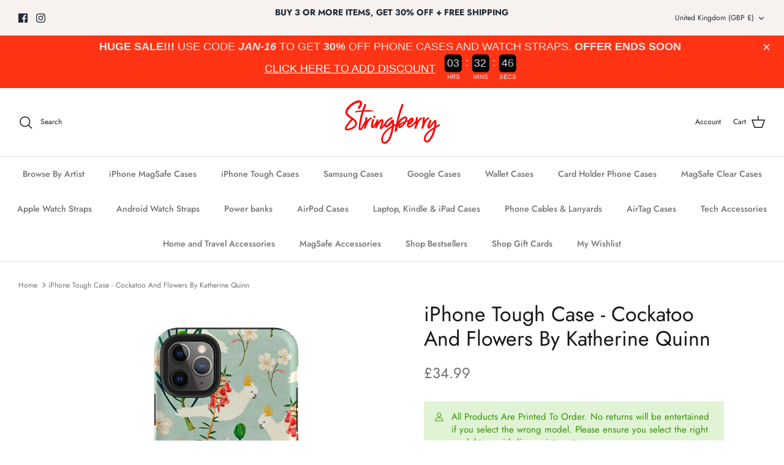

--- FILE ---
content_type: text/html; charset=utf-8
request_url: https://stringberry.com/products/cockatoo-and-flowers-by-katherine-quinn
body_size: 87527
content:















<!DOCTYPE html><html lang="en" dir="ltr">
<head>
<!-- Start of Shoplift scripts -->
<!-- 2025-12-15T15:00:13.2326923Z -->
<style>.shoplift-hide { opacity: 0 !important; }</style>
<style id="sl-preview-bar-hide">#preview-bar-iframe, #PBarNextFrameWrapper { display: none !important; }</style>
<script type="text/javascript">(function(rootPath, template, themeRole, themeId, isThemePreview){ /* Generated on 2026-01-13T10:31:52.9948015Z */var gt=Object.defineProperty;var mt=(R,x,V)=>x in R?gt(R,x,{enumerable:!0,configurable:!0,writable:!0,value:V}):R[x]=V;var w=(R,x,V)=>mt(R,typeof x!="symbol"?x+"":x,V);(function(){"use strict";var R=document.createElement("style");R.textContent=`#shoplift-preview-control{position:fixed;max-width:332px;height:56px;background-color:#141414;z-index:9999;bottom:20px;display:flex;border-radius:8px;box-shadow:13px 22px 7px #0000,9px 14px 7px #00000003,5px 8px 6px #0000000d,2px 4px 4px #00000017,1px 1px 2px #0000001a,0 0 #0000001a;align-items:center;margin:0 auto;left:16px;right:16px;opacity:0;transform:translateY(20px);visibility:hidden;transition:opacity .4s ease-in-out,transform .4s ease-in-out,visibility 0s .4s}#shoplift-preview-control.visible{opacity:1;transform:translateY(0);visibility:visible;transition:opacity .4s ease-in-out,transform .4s ease-in-out,visibility 0s 0s}#shoplift-preview-control *{font-family:Inter,sans-serif;color:#fff;box-sizing:border-box;font-size:16px}#shoplift-preview-variant-title{font-weight:400;line-height:140%;font-size:16px;text-align:start;letter-spacing:-.16px;flex-grow:1;text-wrap:nowrap;overflow:hidden;text-overflow:ellipsis}#shoplift-preview-variant-selector{position:relative;display:block;padding:6px 0;height:100%;min-width:0;flex:1 1 auto}#shoplift-preview-variant-menu-trigger{border:none;cursor:pointer;width:100%;background-color:transparent;padding:0 16px;border-left:1px solid #333;border-right:1px solid #333;height:100%;display:flex;align-items:center;justify-content:start;gap:8px}#shoplift-preview-variant-selector .menu-variant-label{width:24px;height:24px;border-radius:50%;padding:6px;display:flex;justify-content:center;align-items:center;font-size:12px;font-style:normal;font-weight:600;line-height:100%;letter-spacing:-.12px;flex-shrink:0}#shoplift-preview-variant-selector .preview-variant-menu{position:absolute;bottom:110%;transform:translate3d(0,20px,0);visibility:hidden;pointer-events:none;opacity:0;cursor:pointer;background-color:#141414;border:1px solid #141414;border-radius:6px;width:100%;max-height:156px;overflow-y:auto;box-shadow:0 8px 16px #0003;z-index:1;transition:opacity .3s ease-in-out,transform .3s ease-in-out,visibility 0s .3s}#shoplift-preview-variant-selector .preview-variant-menu.preview-variant-menu__visible{visibility:visible;pointer-events:auto;opacity:100;transform:translateZ(0);transition:opacity .3s ease-in-out,transform .3s ease-in-out,visibility 0s 0s}@media screen and (max-width: 400px){#shoplift-preview-variant-selector .preview-variant-menu{position:fixed;left:0;right:0;width:auto;bottom:110%}}#shoplift-preview-variant-selector .preview-variant-menu .preview-variant-menu--item{padding:12px 16px;display:flex;overflow:hidden}#shoplift-preview-variant-selector .preview-variant-menu .preview-variant-menu--item .menu-variant-label{margin-right:6px}#shoplift-preview-variant-selector .preview-variant-menu .preview-variant-menu--item span{overflow:hidden;text-overflow:ellipsis;text-wrap:nowrap;white-space:nowrap;color:#f6f6f6;font-size:14px;font-style:normal;font-weight:500}#shoplift-preview-variant-selector .preview-variant-menu .preview-variant-menu--item:hover{background-color:#545454}#shoplift-preview-variant-selector .preview-variant-menu .preview-variant-menu--item:last-of-type{border-bottom-left-radius:6px;border-bottom-right-radius:6px}#shoplift-preview-variant-selector .preview-variant-menu .preview-variant-menu--item:first-of-type{border-top-left-radius:6px;border-top-right-radius:6px}#shoplift-preview-control div:has(#shoplift-exit-preview-button){padding:0 16px}#shoplift-exit-preview-button{padding:6px 8px;font-weight:500;line-height:75%;border-radius:4px;background-color:transparent;border:none;text-decoration:none}#shoplift-exit-preview-button:hover{cursor:pointer;background-color:#333}`,document.head.appendChild(R);var x=" daum[ /]| deusu/| yadirectfetcher|(?:^|[^g])news(?!sapphire)|(?<! (?:channel/|google/))google(?!(app|/google| pixel))|(?<! cu)bots?(?:\\b|_)|(?<!(?: ya| yandex|^job|inapp;) ?)search|(?<!(?:lib))http|(?<![hg]m)score|@[a-z][\\w-]+\\.|\\(\\)|\\.com|\\b\\d{13}\\b|^<|^[\\w \\.\\-\\(?:\\):]+(?:/v?\\d+(?:\\.\\d+)?(?:\\.\\d{1,10})*?)?(?:,|$)|^[^ ]{50,}$|^\\d+\\b|^\\w+/[\\w\\(\\)]*$|^active|^ad muncher|^amaya|^avsdevicesdk/|^biglotron|^bot|^bw/|^clamav[ /]|^client/|^cobweb/|^custom|^ddg[_-]android|^discourse|^dispatch/\\d|^downcast/|^duckduckgo|^facebook|^getright/|^gozilla/|^hobbit|^hotzonu|^hwcdn/|^jeode/|^jetty/|^jigsaw|^microsoft bits|^movabletype|^mozilla/\\d\\.\\d \\(compatible;?\\)$|^mozilla/\\d\\.\\d \\w*$|^navermailapp|^netsurf|^offline|^owler|^postman|^python|^rank|^read|^reed|^rest|^rss|^snapchat|^space bison|^svn|^swcd |^taringa|^thumbor/|^track|^valid|^w3c|^webbandit/|^webcopier|^wget|^whatsapp|^wordpress|^xenu link sleuth|^yahoo|^yandex|^zdm/\\d|^zoom marketplace/|^{{.*}}$|admin|analyzer|archive|ask jeeves/teoma|bit\\.ly/|bluecoat drtr|browsex|burpcollaborator|capture|catch|check|chrome-lighthouse|chromeframe|classifier|clean|cloud|crawl|cypress/|dareboost|datanyze|dejaclick|detect|dmbrowser|download|evc-batch/|feed|firephp|gomezagent|headless|httrack|hubspot marketing grader|hydra|ibisbrowser|images|insight|inspect|iplabel|ips-agent|java(?!;)|library|mail\\.ru/|manager|measure|neustar wpm|node|nutch|offbyone|optimize|pageburst|pagespeed|parser|perl|phantomjs|pingdom|powermarks|preview|proxy|ptst[ /]\\d|reputation|resolver|retriever|rexx;|rigor|rss\\b|scan|scrape|server|sogou|sparkler/|speedcurve|spider|splash|statuscake|synapse|synthetic|tools|torrent|trace|transcoder|url|virtuoso|wappalyzer|watch|webglance|webkit2png|whatcms/|zgrab",V=/bot|spider|crawl|http|lighthouse/i,D;function W(){if(D instanceof RegExp)return D;try{D=new RegExp(x,"i")}catch{D=V}return D}function J(c){return!!c&&W().test(c)}class M{constructor(){w(this,"timestamp");this.timestamp=new Date}}class Y extends M{constructor(e,i,s){super();w(this,"type");w(this,"testId");w(this,"hypothesisId");this.type=3,this.testId=e,this.hypothesisId=i,this.timestamp=s}}class Z extends M{constructor(e){super();w(this,"type");w(this,"path");this.type=4,this.path=e}}class Q extends M{constructor(e){super();w(this,"type");w(this,"cart");this.type=5,this.cart=e}}class N extends Error{constructor(){super();w(this,"isBot");this.isBot=!0}}function X(c,t,e){for(const i of t.selectors){const s=c.querySelectorAll(i.cssSelector);for(let r=0;r<s.length;r++)e(t.testId,t.hypothesisId)}q(c,t,(i,s,r,n,o)=>o(s,r),e)}function L(c,t,e){for(const i of t.selectors)U(c,t.testId,t.hypothesisId,i,e??(()=>{}));q(c,t,U,e??(()=>{}))}function F(c){return c.urlPatterns.reduce((t,e)=>{switch(e.operator){case"contains":return t+`.*${e}.*`;case"endsWith":return t+`.*${e}`;case"startsWith":return t+`${e}.*`}},"")}function q(c,t,e,i){new MutationObserver(()=>{for(const r of t.selectors)e(c,t.testId,t.hypothesisId,r,i)}).observe(c.documentElement,{childList:!0,subtree:!0})}function U(c,t,e,i,s){const r=c.querySelectorAll(i.cssSelector);for(let n=0;n<r.length;n++){let o=r.item(n);if(o instanceof HTMLElement&&o.dataset.shoplift!==""){o.dataset.shoplift="";for(const a of i.actions.sort(at))o=tt(c,i.cssSelector,o,a)}}return r.length>0&&s?(s(t,e),!0):!1}function tt(c,t,e,i){switch(i.type){case"innerHtml":e.innerHTML=i.value;break;case"attribute":et(e,i.scope,i.value);break;case"css":it(c,t,i.value);break;case"js":st(c,e,i);break;case"copy":return rt(e);case"remove":ot(e);break;case"move":nt(e,parseInt(i.value));break}return e}function et(c,t,e){c.setAttribute(t,e)}function it(c,t,e){var s;const i=c.createElement("style");i.innerHTML=`${t} { ${e} }`,(s=c.getElementsByTagName("head")[0])==null||s.appendChild(i)}function st(c,t,e){Function("document","element",`"use strict"; ${e.value}`)(c,t)}function rt(c){const t=c.cloneNode(!0);if(!c.parentNode)throw"Can't copy node outside of DOM";return c.parentNode.insertBefore(t,c.nextSibling),t}function ot(c){c.remove()}function nt(c,t){if(t===0)return;const e=Array.prototype.slice.call(c.parentElement.children).indexOf(c),i=Math.min(Math.max(e+t,0),c.parentElement.children.length-1);c.parentElement.children.item(i).insertAdjacentElement(t>0?"afterend":"beforebegin",c)}function at(c,t){return z(c)-z(t)}function z(c){return c.type==="copy"||c.type==="remove"?0:1}var k=(c=>(c[c.Template=0]="Template",c[c.Theme=1]="Theme",c[c.UrlRedirect=2]="UrlRedirect",c[c.Script=3]="Script",c[c.Dom=4]="Dom",c[c.Price=5]="Price",c))(k||{});const lt="data:image/svg+xml,%3csvg%20width='12'%20height='12'%20viewBox='0%200%2012%2012'%20fill='none'%20xmlns='http://www.w3.org/2000/svg'%3e%3cpath%20d='M9.96001%207.90004C9.86501%207.90004%209.77001%207.86504%209.69501%207.79004L6.43501%204.53004C6.19501%204.29004%205.80501%204.29004%205.56501%204.53004L2.30501%207.79004C2.16001%207.93504%201.92001%207.93504%201.77501%207.79004C1.63001%207.64504%201.63001%207.40504%201.77501%207.26004L5.03501%204.00004C5.56501%203.47004%206.43001%203.47004%206.96501%204.00004L10.225%207.26004C10.37%207.40504%2010.37%207.64504%2010.225%207.79004C10.15%207.86004%2010.055%207.90004%209.96001%207.90004Z'%20fill='white'/%3e%3c/svg%3e",ct="data:image/svg+xml,%3csvg%20width='14'%20height='24'%20viewBox='0%200%2014%2024'%20fill='none'%20xmlns='http://www.w3.org/2000/svg'%3e%3cpath%20d='M12.3976%2014.5255C12.2833%2013.8788%2012.0498%2013.3024%2011.6952%2012.7961C11.3416%2012.2898%2010.9209%2011.8353%2010.4353%2011.4317C9.94868%2011.0291%209.43546%2010.6488%208.89565%2010.292C8.48487%2010.049%208.09577%209.78565%207.72637%209.50402C7.35697%209.2224%207.08016%208.89503%206.89694%208.51987C6.71273%208.14471%206.67826%207.69533%206.79055%207.1697C6.86345%206.83216%206.97476%206.54647%207.12351%206.31162C7.27324%206.07778%207.47124%205.89986%207.7175%205.77684C7.96377%205.65483%208.21989%205.59383%208.48389%205.59383C8.88087%205.59383%209.17639%205.7016%209.3734%205.91714C9.56943%206.13268%209.68271%206.42345%209.71424%206.78946C9.74576%207.15547%209.72015%207.55401%209.63839%207.98509C9.55663%208.41617%209.43645%208.84724%209.27687%209.27934L13.5127%208.80149C13.9638%207.52656%2014.1017%206.42447%2013.9264%205.49725C13.751%204.56901%2013.2664%203.85122%2012.4724%203.34491C12.239%203.19648%2011.9779%203.07041%2011.6893%202.96569L12.0026%201.50979L9.86397%200L7.3875%201.50979L7.11169%202.78878C6.65166%202.8874%206.21724%203.01957%205.8114%203.19038C4.85292%203.594%204.06684%204.15115%203.45117%204.86385C2.83452%205.57655%202.42571%206.40108%202.22378%207.33847C2.06616%208.06947%202.04942%208.70796%202.17551%209.25087C2.30061%209.7948%202.52028%2010.2828%202.8355%2010.7139C3.14974%2011.145%203.51816%2011.5344%203.93977%2011.881C4.36039%2012.2288%204.782%2012.5521%205.20164%2012.851C5.68334%2013.1702%206.13844%2013.5169%206.56497%2013.8921C6.99052%2014.2672%207.31954%2014.7125%207.55004%2015.228C7.78055%2015.7445%207.81502%2016.3769%207.65347%2017.1262C7.56482%2017.5389%207.43676%2017.8765%207.27028%2018.1388C7.10381%2018.4011%206.89596%2018.5983%206.64772%2018.7295C6.3985%2018.8606%206.12071%2018.9267%205.8114%2018.9267C5.21641%2018.9267%204.79776%2018.6034%204.62833%2018.1632C4.4589%2017.7229%204.47367%2017.2583%204.60075%2016.5639C4.72782%2015.8705%205.05092%2015.1395%205.37107%2014.3699H1.17665C1.17665%2014.3699%200.207341%2016.1115%200.0310135%2017.6762C-0.0655232%2018.5302%200.0635208%2019.2653%200.41519%2019.8844C0.76686%2020.5036%201.33032%2020.9814%202.10655%2021.319C2.39222%2021.443%202.7104%2021.5447%203.05813%2021.623L2.54589%2024H7.17473L7.7047%2021.5386C8.08493%2021.442%208.43857%2021.3231%208.76562%2021.1787C9.73985%2020.7476%2010.52%2020.1427%2011.1071%2019.3649C11.6932%2018.5871%2012.0873%2017.7291%2012.2892%2016.7917C12.4744%2015.9295%2012.5099%2015.1741%2012.3966%2014.5275L12.3976%2014.5255Z'%20fill='white'/%3e%3c/svg%3e";async function dt(c){let t=c.replace(/-/g,"+").replace(/_/g,"/");for(;t.length%4;)t+="=";const e=atob(t),i=Uint8Array.from(e,n=>n.charCodeAt(0)),s=new Blob([i]).stream().pipeThrough(new DecompressionStream("gzip")),r=await new Response(s).text();return JSON.parse(r)}function O(c,t){return typeof t=="string"&&/\d{4}-\d{2}-\d{2}T\d{2}:\d{2}:\d{2}.\d+(?:Z|[+-]\d+)/.test(t)?new Date(t):t}function H(c,t){return t}function E(c,t=!1,e=!1,i=","){const s=c/100;if(e){const n=Math.round(s).toLocaleString("en-US");return i!==","?n.replace(/,/g,i):n}else{const r=t?",":".",n=s.toFixed(2).split("."),o=parseInt(n[0],10),a=n[1]??"00",l=o.toLocaleString("en-US");return i!==","?`${l.replace(/,/g,i)}${r}${a}`:t?`${l.replace(/,/g,".")}${r}${a}`:`${l}${r}${a}`}}function $(c,t,e,i){const s=t.replace("{{amount}}",E(c,!1,!1)).replace("{{amount_no_decimals}}",E(c,!1,!0)).replace("{{amount_with_comma_separator}}",E(c,!0,!1)).replace("{{amount_no_decimals_with_comma_separator}}",E(c,!0,!0)).replace("{{amount_with_space_separator}}",E(c,!1,!1," ")).replace("{{amount_no_decimals_with_space_separator}}",E(c,!1,!0," ")).replace("{{amount_with_apostrophe_separator}}",E(c,!1,!1,"'")).replace("{{amount_no_decimals_with_apostrophe_separator}}",E(c,!1,!0,"'")).replace("{{amount_with_period_and_space_separator}}",E(c,!1,!1,". ")).replace("{{amount_no_decimals_with_period_and_space_separator}}",E(c,!1,!0,". "));return i?`${s} ${e}`:s}function B(c){return c.replace(/[^\d.,\s-]/g,"").trim()}function ht(c){const t=new Map;for(const[e,i,s]of c.v)t.set(e,{priceInCents:i,compareAtPriceInCents:s});return t}function pt(c,t,e,i){const{priceInCents:s,compareAtPriceInCents:r}=e,{mf:n,c:o,cce:a}=i;if(c.getAttribute("data-sl-attribute-p")===t)c.innerHTML=$(s,n,o,a);else if(c.getAttribute("data-sl-attribute-cap")===t)r<=0||r<=s?c.remove():c.innerHTML=$(r,n,o,a);else if(c.getAttribute("data-sl-attribute-discount")===t&&!(r<=0||r<=s)){const h=Math.round((r-s)/r*100),u=B($(r-s,n,o,!1)),p=c.getAttribute("data-sl-format")||"percent";p==="percent"?c.textContent=`-${h}%`:p==="amount"?c.textContent=`-${u}`:p==="both"&&(c.textContent=`-${h}% (-${u})`)}}function ut(c){const t=[],e={id:"url-pattern",operator:"contains",value:"/"};for(const[i,s,r]of c.v){t.push({id:`p-${i}`,cssSelector:`[data-sl-attribute-p="${i}"]`,urlPatterns:[e],actions:[{id:`p-action-${i}`,type:"innerHtml",scope:"price",value:$(s,c.mf,c.c,c.cce)}]});const n=r<=0||r<=s;if(t.push({id:`cap-${i}`,cssSelector:`[data-sl-attribute-cap="${i}"]`,urlPatterns:[e],actions:[{id:`cap-action-${i}`,type:n?"remove":"innerHtml",scope:"compare-at-price",value:n?"":$(r,c.mf,c.c,c.cce)}]}),!n&&r>s){const o=Math.round((r-s)/r*100),a=B($(r-s,c.mf,c.c,!1));t.push({id:`d-${i}`,cssSelector:`[data-sl-attribute-discount="${i}"]`,urlPatterns:[e],actions:[{id:`d-action-${i}`,type:"js",scope:null,value:`(function(doc, el) {              var format = el.getAttribute('data-sl-format') || 'percent';              if (format === 'percent') {                el.textContent = '-${o}%';              } else if (format === 'amount') {                el.textContent = '-${a}';              } else if (format === 'both') {                el.textContent = '-${o}% (-${a})';              }            })`}]})}}return t}let G=!1;class ft{constructor(t,e,i,s,r,n,o,a,l,h,u){w(this,"DATA_SL_ATTRIBUTE_P","data-sl-attribute-p");w(this,"DATA_SL_TEST_ID","data-sl-test-id");w(this,"VIEWPORT_TRACK_THRESHOLD",.5);w(this,"temporarySessionKey","Shoplift_Session");w(this,"essentialSessionKey","Shoplift_Essential");w(this,"analyticsSessionKey","Shoplift_Analytics");w(this,"priceSelectorsSessionKey","Shoplift_PriceSelectors");w(this,"legacySessionKey");w(this,"cssHideClass");w(this,"testConfigs");w(this,"inactiveTestConfigs");w(this,"testsFilteredByAudience");w(this,"sendPageView");w(this,"shopliftDebug");w(this,"gaConfig");w(this,"getCountryTimeout");w(this,"state");w(this,"shopifyAnalyticsId");w(this,"cookie",document.cookie);w(this,"isSyncing",!1);w(this,"isSyncingGA",!1);w(this,"fetch");w(this,"localStorageSet");w(this,"localStorageGet");w(this,"sessionStorageSet",window.sessionStorage.setItem.bind(window.sessionStorage));w(this,"sessionStorageGet",window.sessionStorage.getItem.bind(window.sessionStorage));w(this,"urlParams",new URLSearchParams(window.location.search));w(this,"device");w(this,"logHistory");w(this,"activeViewportObservers",new Map);w(this,"_priceTestProductIds",null);this.shop=t,this.host=e,this.eventHost=i,this.disableReferrerOverride=a,this.logHistory=[],this.legacySessionKey=`SHOPLIFT_SESSION_${this.shop}`,this.cssHideClass=s?"shoplift-hide":"",this.testConfigs=h.map(d=>({...d,startAt:new Date(d.startAt),statusHistory:d.statusHistory.map(v=>({...v,createdAt:new Date(v.createdAt)}))})),this.inactiveTestConfigs=u,this.sendPageView=!!r,this.shopliftDebug=n===!0,this.gaConfig=o!=={"sendEvents":false,"mode":"gtag"}?o:{sendEvents:!1},this.fetch=window.fetch.bind(window),this.localStorageSet=window.localStorage.setItem.bind(window.localStorage),this.localStorageGet=window.localStorage.getItem.bind(window.localStorage);const p=this.getDeviceType();this.device=p!=="tablet"?p:"mobile",this.state=this.loadState(),this.shopifyAnalyticsId=this.getShopifyAnalyticsId(),this.testsFilteredByAudience=h.filter(d=>d.status=="active"),this.getCountryTimeout=l===1000?1e3:l,this.log("State Loaded",JSON.stringify(this.state))}deriveCategoryFromExistingTests(){if(!this.state.temporary.testCategory&&this.state.essential.visitorTests.length>0){const t=this.state.essential.visitorTests.some(e=>{if(!e.hypothesisId)return!1;const i=this.getHypothesis(e.hypothesisId);return i&&["theme","basicScript","price"].includes(i.type)});this.state.temporary.testCategory=t?"global":"conditional",this.persistTemporaryState(),this.log("Derived test category from existing visitorTests: %s",this.state.temporary.testCategory)}}async init(){var t;try{if(this.log("Shoplift script initializing"),window.Shopify&&window.Shopify.designMode){this.log("Skipping script for design mode");return}if(window.location.href.includes("slScreenshot=true")){this.log("Skipping script for screenshot");return}if(window.location.hostname.endsWith(".edgemesh.com")){this.log("Skipping script for preview");return}if(window.location.href.includes("isShopliftMerchant")){const i=this.urlParams.get("isShopliftMerchant")==="true";this.log("Setting merchant session to %s",i),this.state.temporary.isMerchant=i,this.persistTemporaryState()}if(this.state.temporary.isMerchant){this.log("Setting up preview for merchant"),typeof window.shoplift!="object"&&this.setShopliftStub(),this.state.temporary.previewConfig||this.hidePage(),await this.initPreview(),(t=document.querySelector("#sl-preview-bar-hide"))==null||t.remove();return}if(this.state.temporary.previewConfig=void 0,J(navigator.userAgent))return;if(navigator.userAgent.includes("Chrome/118")){this.log("Random: %o",[Math.random(),Math.random(),Math.random()]);const i=await this.makeRequest({url:`${this.eventHost}/api/v0/events/ip`,method:"get"}).then(s=>s==null?void 0:s.json());this.log(`IP: ${i}`),this.makeRequest({url:`${this.eventHost}/api/v0/logs`,method:"post",data:JSON.stringify(this.debugState(),H)}).catch()}if(this.shopifyAnalyticsId=this.getShopifyAnalyticsId(),this.monitorConsentChange(),this.checkForThemePreview())return;if(!this.disableReferrerOverride&&this.state.temporary.originalReferrer!=null){this.log(`Overriding referrer from '${document.referrer}' to '${this.state.temporary.originalReferrer}'`);const i=this.state.temporary.originalReferrer;delete this.state.temporary.originalReferrer,this.persistTemporaryState(),Object.defineProperty(document,"referrer",{get:()=>i,enumerable:!0,configurable:!0})}if(await this.refreshVisitor(this.shopifyAnalyticsId),await this.handleVisitorTest()){this.log("Redirecting for visitor test");return}this.setShoplift(),this.showPage(),this.ensureCartAttributesForExistingPriceTests(!1),await this.finalize(),console.log("SHOPLIFT SCRIPT INITIALIZED!")}catch(e){if(e instanceof N)return;throw e}finally{typeof window.shoplift!="object"&&this.setShopliftStub()}}getVariantColor(t){switch(t){case"a":return{text:"#141414",bg:"#E2E2E2"};case"b":return{text:"rgba(255, 255, 255, 1)",bg:"rgba(37, 99, 235, 1)"}}}getDefaultVariantTitle(t){return t.title?t.title:t.type==="price"?t.isControl?"Original prices":"Variant prices":t.isControl?"Original":"Untitled variant "+t.label.toUpperCase()}async initPreview(){const t=this.urlParams.get("previewConfig");if(t){this.state.temporary.previewConfig=void 0,this.log("Setting up the preview"),this.log("Found preview config, writing to temporary state");const e=await dt(t);if(this.state.temporary.previewConfig=e,this.state.temporary.previewConfig.testTypeCategory===k.Price){this.hidePage(!0);const s=this.state.temporary.previewConfig;let r=`${this.host}/api/dom-selectors/${s.storeId}/${s.testId}/${s.isDraft||!1}`;s.shopifyProductId&&(r+=`?productId=${s.shopifyProductId}`);const n=await this.makeJsonRequest({method:"get",url:r}).catch(o=>(this.log("Error getting domSelectors",o),null));s.variants.forEach(o=>{var a;return o.domSelectors=(a=n[o.id])==null?void 0:a.domSelectors})}this.persistTemporaryState();const i=new URL(window.location.toString());i.searchParams.delete("previewConfig"),this.queueRedirect(i)}else if(this.state.temporary.previewConfig){this.showPage();const e=this.state.temporary.previewConfig;e.testTypeCategory===k.Template&&this.handleTemplatePreview(e)&&this.initPreviewControls(e),e.testTypeCategory===k.UrlRedirect&&this.handleUrlPreview(e)&&this.initPreviewControls(e),e.testTypeCategory===k.Script&&this.handleScriptPreview(e)&&this.initPreviewControls(e),e.testTypeCategory===k.Price&&await this.handlePricePreview(e)&&this.initPreviewControls(e)}}initPreviewControls(t){document.addEventListener("DOMContentLoaded",()=>{const e=t.variants.find(v=>v.id===t.currentVariant),i=(e==null?void 0:e.label)||"a",s=t.variants,r=document.createElement("div");r.id="shoplift-preview-control";const n=document.createElement("div"),o=document.createElement("img");o.src=ct,o.height=24,o.width=14,n.style.padding="0 16px",n.style.lineHeight="100%",n.appendChild(o),r.appendChild(n);const a=document.createElement("div");a.id="shoplift-preview-variant-selector";const l=document.createElement("button");l.id="shoplift-preview-variant-menu-trigger";const h=document.createElement("div");h.className="menu-variant-label",h.style.backgroundColor=this.getVariantColor(i).bg,h.style.color=this.getVariantColor(i).text,h.innerText=i.toUpperCase(),l.appendChild(h);const u=document.createElement("span");if(u.id="shoplift-preview-variant-title",u.innerText=e?this.getDefaultVariantTitle(e):"Untitled variant "+i.toUpperCase(),l.appendChild(u),s.length>1){const v=document.createElement("img");v.src=lt,v.width=12,v.height=12,v.style.height="12px",v.style.width="12px",l.appendChild(v);const T=document.createElement("div");T.className="preview-variant-menu";for(const m of t.variants.filter(C=>C.id!==t.currentVariant)){const C=document.createElement("div");C.className="preview-variant-menu--item";const A=document.createElement("div");A.className="menu-variant-label",A.style.backgroundColor=this.getVariantColor(m.label).bg,A.style.color=this.getVariantColor(m.label).text,A.style.flexShrink="0",A.innerText=m.label.toUpperCase(),C.appendChild(A);const y=document.createElement("span");y.innerText=this.getDefaultVariantTitle(m),C.appendChild(y),C.addEventListener("click",()=>{this.pickVariant(m.id)}),T.appendChild(C)}a.appendChild(T),l.addEventListener("click",()=>{T.className!=="preview-variant-menu preview-variant-menu__visible"?T.classList.add("preview-variant-menu__visible"):T.classList.remove("preview-variant-menu__visible")}),document.addEventListener("click",m=>{m.target instanceof Element&&!l.contains(m.target)&&T.className==="preview-variant-menu preview-variant-menu__visible"&&T.classList.remove("preview-variant-menu__visible")})}else l.style.pointerEvents="none",h.style.margin="0";a.appendChild(l),r.appendChild(a);const p=document.createElement("div"),d=document.createElement("button");d.id="shoplift-exit-preview-button",d.innerText="Exit",p.appendChild(d),d.addEventListener("click",()=>{this.exitPreview()}),r.appendChild(p),document.body.appendChild(r),requestAnimationFrame(()=>{r.classList.add("visible")})}),this.ensureCartAttributesForExistingPriceTests(!0)}pickVariant(t){var e,i,s,r;if(this.state.temporary.previewConfig){const n=this.state.temporary.previewConfig,o=new URL(window.location.toString());if(n.testTypeCategory===k.UrlRedirect){const a=(e=n.variants.find(l=>l.id===n.currentVariant))==null?void 0:e.redirectUrl;if(o.pathname===a){const l=(i=n.variants.find(h=>h.id===t))==null?void 0:i.redirectUrl;l&&(o.pathname=l)}}if(n.testTypeCategory===k.Template){const a=(s=n.variants.find(l=>l.id===n.currentVariant))==null?void 0:s.pathName;if(a&&o.pathname===a){const l=(r=n.variants.find(h=>h.id===t))==null?void 0:r.pathName;l&&l!==a&&(o.pathname=l)}}n.currentVariant=t,this.persistTemporaryState(),this.queueRedirect(o)}}exitPreview(){var e,i,s,r;const t=new URL(window.location.toString());if(((e=this.state.temporary.previewConfig)==null?void 0:e.testTypeCategory)===k.Template&&t.searchParams.delete("view"),((i=this.state.temporary.previewConfig)==null?void 0:i.testTypeCategory)===k.Script&&t.searchParams.delete("slVariant"),((s=this.state.temporary.previewConfig)==null?void 0:s.testTypeCategory)===k.UrlRedirect){const o=this.state.temporary.previewConfig.variants.filter(l=>!l.isControl&&l.redirectUrl!==null).map(l=>l.redirectUrl),a=(r=this.state.temporary.previewConfig.variants.find(l=>l.label==="a"))==null?void 0:r.redirectUrl;o.includes(t.pathname)&&a&&(t.pathname=a)}this.state.temporary.previewConfig=void 0,this.persistTemporaryState(),this.hidePage(),this.queueRedirect(t)}handleTemplatePreview(t){const e=t.currentVariant,i=t.variants.find(a=>a.id===e);if(!i)return!1;const s=t.variants.find(a=>a.isControl);if(!s)return!1;this.log("Setting up template preview for type",s.type);const r=new URL(window.location.toString()),n=r.searchParams.get("view"),o=i.type===s.type;return!o&&!i.isControl&&template.suffix===s.affix&&this.typeFromTemplate()===s.type&&i.pathName!==null?(this.log("Hit control template type, redirecting to the variant url"),this.hidePage(),r.pathname=i.pathName,this.queueRedirect(r),!0):(!i.isControl&&this.typeFromTemplate()==i.type&&template.suffix===s.affix&&o&&n!==(i.affix||"__DEFAULT__")&&(this.log("Template type and affix match control, updating the view param"),r.searchParams.delete("view"),this.log("Setting the new viewParam to",i.affix||"__DEFAULT__"),this.hidePage(),r.searchParams.set("view",i.affix||"__DEFAULT__"),this.queueRedirect(r)),n!==null&&n!==i.affix&&(r.searchParams.delete("view"),this.hidePage(),this.queueRedirect(r)),!0)}handleUrlPreview(t){var n;const e=t.currentVariant,i=t.variants.find(o=>o.id===e),s=(n=t.variants.find(o=>o.isControl))==null?void 0:n.redirectUrl;if(!i)return!1;this.log("Setting up URL redirect preview");const r=new URL(window.location.toString());return r.pathname===s&&!i.isControl&&i.redirectUrl!==null&&(this.log("Url matches control, redirecting"),this.hidePage(),r.pathname=i.redirectUrl,this.queueRedirect(r)),!0}handleScriptPreview(t){const e=t.currentVariant,i=t.variants.find(n=>n.id===e);if(!i)return!1;this.log("Setting up script preview");const s=new URL(window.location.toString());return s.searchParams.get("slVariant")!==i.id&&(this.log("current id doesn't match the variant, redirecting"),s.searchParams.delete("slVariant"),this.log("Setting the new slVariantParam"),this.hidePage(),s.searchParams.set("slVariant",i.id),this.queueRedirect(s)),!0}async handlePricePreview(t){const e=t.currentVariant,i=t.variants.find(s=>s.id===e);return i?(this.log("Setting up price preview"),i.domSelectors&&i.domSelectors.length>0&&(L(document,{testId:t.testId,hypothesisId:i.id,selectors:i.domSelectors}),this.ensureCartAttributesForExistingPriceTests(!0)),!0):!1}async finalize(){const t=await this.getCartState();t!==null&&this.queueCartUpdate(t),this.pruneStateAndSave(),await this.syncAllEvents()}setShoplift(){this.log("Setting up public API");const e=this.urlParams.get("slVariant")==="true",i=e?null:this.urlParams.get("slVariant");window.shoplift={isHypothesisActive:async s=>{if(this.log("Script checking variant for hypothesis '%s'",s),e)return this.log("Forcing variant for hypothesis '%s'",s),!0;if(i!==null)return this.log("Forcing hypothesis '%s'",i),s===i;const r=this.testConfigs.find(o=>o.hypotheses.some(a=>a.id===s));if(!r)return this.log("No test found for hypothesis '%s'",s),!1;const n=this.state.essential.visitorTests.find(o=>o.testId===r.id);return n?(this.log("Active visitor test found",s),n.hypothesisId===s):(await this.manuallySplitVisitor(r),this.testConfigs.some(o=>o.hypotheses.some(a=>a.id===s&&this.state.essential.visitorTests.some(l=>l.hypothesisId===a.id))))},setAnalyticsConsent:async s=>{await this.onConsentChange(s,!0)},getVisitorData:()=>({visitor:this.state.analytics.visitor,visitorTests:this.state.essential.visitorTests.filter(s=>!s.isInvalid).map(s=>{const{shouldSendToGa:r,savedAt:n,...o}=s;return o})})}}setShopliftStub(){this.log("Setting up stubbed public API");const e=this.urlParams.get("slVariant")==="true",i=e?null:this.urlParams.get("slVariant");window.shoplift={isHypothesisActive:s=>Promise.resolve(e||s===i),setAnalyticsConsent:()=>Promise.resolve(),getVisitorData:()=>({visitor:null,visitorTests:[]})}}async manuallySplitVisitor(t){this.log("Starting manual split for test '%s'",t.id),await this.handleVisitorTest([t]),this.saveState(),this.syncAllEvents()}async handleVisitorTest(t){await this.filterTestsByAudience(this.testConfigs,this.state.analytics.visitor??this.buildBaseVisitor(),this.state.essential.visitorTests),this.deriveCategoryFromExistingTests(),this.clearStaleReservations();let e=t?t.filter(i=>this.testsFilteredByAudience.some(s=>s.id===i.id)):[...this.testsForUrl(this.testsFilteredByAudience),...this.domTestsForUrl(this.testsFilteredByAudience)];try{if(e.length===0)return this.log("No tests found"),!1;this.log("Checking for existing visitor test on page");const i=this.getCurrentVisitorHypothesis(e);if(i){this.log("Found current visitor test");const a=this.considerRedirect(i);return a&&(this.log("Redirecting for current visitor test"),this.redirect(i)),a}const s=this.getReservationForCurrentPage();if(s){this.log("Found matching reservation for current page: %s",s.testId);const a=this.getHypothesis(s.hypothesisId);if(a){a.type!=="price"&&this.realizeReservationForCriteria(s.entryCriteriaKey);const l=this.considerRedirect(a);return l&&this.redirect(a),l}}this.log("No active test relation for test page");const r=this.testsForUrl(this.inactiveTestConfigs.filter(a=>this.testIsPaused(a)&&a.hypotheses.some(l=>this.state.essential.visitorTests.some(h=>h.hypothesisId===l.id)))).map(a=>a.id);if(r.length>0)return this.log("Visitor has paused tests for test page, skipping test assignment: %o",r),!1;if(!this.state.temporary.testCategory){const a=this.testsFilteredByAudience.filter(h=>this.isGlobalEntryCriteria(this.getEntryCriteriaKey(h))),l=this.testsFilteredByAudience.filter(h=>!this.isGlobalEntryCriteria(this.getEntryCriteriaKey(h)));if(this.log("Category dice roll - global tests: %o, conditional tests: %o",a.map(h=>({id:h.id,title:h.title,criteria:this.getEntryCriteriaKey(h)})),l.map(h=>({id:h.id,title:h.title,criteria:this.getEntryCriteriaKey(h)}))),a.length>0&&l.length>0){const h=a.length,u=l.length,p=h+u,d=Math.random()*p;this.state.temporary.testCategory=d<h?"global":"conditional",this.log("Category dice roll: rolled %.2f of %d (global weight: %d, conditional weight: %d), selected '%s'",d,p,h,u,this.state.temporary.testCategory)}else a.length>0?(this.state.temporary.testCategory="global",this.log("Only global tests available, setting category to global")):(this.state.temporary.testCategory="conditional",this.log("Only conditional tests available, setting category to conditional"));this.persistTemporaryState()}const n=this.state.temporary.testCategory;if(this.log("Visitor test category: %s",n),n==="global"){const a=this.testsFilteredByAudience.filter(l=>!this.isGlobalEntryCriteria(this.getEntryCriteriaKey(l)));for(const l of a)this.markTestAsBlocked(l,"category:global");e=e.filter(l=>this.isGlobalEntryCriteria(this.getEntryCriteriaKey(l)))}else{const a=this.testsFilteredByAudience.filter(l=>this.isGlobalEntryCriteria(this.getEntryCriteriaKey(l)));for(const l of a)this.markTestAsBlocked(l,"category:conditional");e=e.filter(l=>!this.isGlobalEntryCriteria(this.getEntryCriteriaKey(l)))}if(e.length===0)return this.log("No tests remaining after category filter"),!1;this.createReservations(e);const o=this.getReservationForCurrentPage();if(o&&!o.isRealized){const a=this.getHypothesis(o.hypothesisId);if(a){a.type!=="price"&&this.realizeReservationForCriteria(o.entryCriteriaKey);const l=this.considerRedirect(a);return l&&(this.log("Redirecting for new test"),this.redirect(a)),l}}return!1}finally{this.includeInDomTests(),this.saveState()}}includeInDomTests(){this.applyControlForAudienceFilteredPriceTests();const t=this.getDomTestsForCurrentUrl(),e=this.getVisitorDomHypothesis(t);for(const i of t){this.log("Evaluating dom test '%s'",i.id);const s=i.hypotheses.some(d=>d.type==="price");if(this.state.essential.visitorTests.find(d=>d.testId===i.id&&d.isInvalid&&!d.hypothesisId)){if(this.log("Visitor is blocked from test '%s', applying control prices if price test",i.id),s){const d=i.hypotheses.find(v=>v.isControl);d!=null&&d.priceData&&(this.applyPriceTestWithMapLookup(i.id,d,[d],()=>{this.log("Control prices applied for blocked visitor, no metrics tracked")}),this.updatePriceTestHiddenInputs(i.id,"control",!1))}continue}const n=this.getReservationForTest(i.id);let o=null,a=!1;const l=e.find(d=>i.hypotheses.some(v=>d.id===v.id));if(n)o=this.getHypothesis(n.hypothesisId)??null,this.log("Using reserved hypothesis '%s' for test '%s'",n.hypothesisId,i.id);else if(l)o=l,this.log("Using existing hypothesis assignment for test '%s'",i.id);else if(s){const d=this.visitorActiveTestTypeWithReservations();d?(a=!0,this.log("Visitor already in test type '%s', treating as non-test for price test '%s'",d,i.id)):o=this.pickHypothesis(i)}else o=this.pickHypothesis(i);if(a&&s){const d=i.hypotheses.find(v=>v.isControl);d!=null&&d.priceData&&(this.log("Applying control prices for non-test visitor on price test '%s' (Map-based)",i.id),this.applyPriceTestWithMapLookup(i.id,d,[d],()=>{this.log("Control prices applied for non-test visitor, no metrics tracked")}),this.updatePriceTestHiddenInputs(i.id,"control",!1));continue}if(!o){this.log("Failed to pick hypothesis for test");continue}const h=i.bayesianRevision??4,u=o.type==="price",p=h>=5;if(u&&p){if(this.log(`Price test with Map-based lookup (v${h}): ${i.id}`),!o.priceData){this.log("No price data for hypothesis '%s', skipping",o.id);continue}const d=o.isControl?"control":"variant";this.log(`Setting up Map-based price test for ${d} (test: ${i.id})`),this.applyPriceTestWithMapLookup(i.id,o,i.hypotheses,v=>{const T=this.getReservationForTest(v);T&&!T.isRealized&&T.entryCriteriaKey?this.realizeReservationForCriteria(T.entryCriteriaKey):this.queueAddVisitorToTest(v,o),this.saveState(),this.queuePageView(window.location.pathname),this.syncAllEvents()});continue}if(u&&!p){this.log(`Price test without viewport tracking (v${h}): ${i.id}`);const d=this.getDomSelectorsForHypothesis(o);if(d.length===0)continue;L(document,{testId:i.id,hypothesisId:o.id,selectors:d},v=>{this.queueAddVisitorToTest(v,o),this.saveState(),this.queuePageView(window.location.pathname),this.syncAllEvents()});continue}if(!o.domSelectors||o.domSelectors.length===0){this.log("No selectors found, skipping hypothesis");continue}L(document,{testId:i.id,hypothesisId:o.id,selectors:o.domSelectors},d=>{this.queueAddVisitorToTest(d,o),this.saveState(),this.queuePageView(window.location.pathname),this.syncAllEvents()})}}considerRedirect(t){if(this.log("Considering redirect for hypothesis '%s'",t.id),t.isControl)return this.log("Skipping redirect for control"),!1;if(t.type==="basicScript"||t.type==="manualScript")return this.log("Skipping redirect for script test"),!1;const e=this.state.essential.visitorTests.find(n=>n.hypothesisId===t.id),i=new URL(window.location.toString()),r=new URLSearchParams(window.location.search).get("view");if(t.type==="theme"){if(!(t.themeId===themeId)){if(this.log("Theme id '%s' is not hypothesis theme ID '%s'",t.themeId,themeId),e&&e.themeId!==t.themeId&&(e.themeId===themeId||!this.isThemePreview()))this.log("On old theme, redirecting and updating local visitor"),e.themeId=t.themeId;else if(this.isThemePreview())return this.log("On non-test theme, skipping redirect"),!1;return this.log("Hiding page to redirect for theme test"),this.hidePage(),!0}return!1}else if(t.type!=="dom"&&t.type!=="price"&&t.affix!==template.suffix&&t.affix!==r||t.redirectPath&&!i.pathname.endsWith(t.redirectPath))return this.log("Hiding page to redirect for template test"),this.hidePage(),!0;return this.log("Not redirecting"),!1}redirect(t){if(this.log("Redirecting to hypothesis '%s'",t.id),t.isControl)return;const e=new URL(window.location.toString());if(e.searchParams.delete("view"),t.redirectPath){const i=RegExp("^(/w{2}-w{2})/").exec(e.pathname);if(i&&i.length>1){const s=i[1];e.pathname=`${s}${t.redirectPath}`}else e.pathname=t.redirectPath}else t.type==="theme"?(e.searchParams.set("_ab","0"),e.searchParams.set("_fd","0"),e.searchParams.set("_sc","1"),e.searchParams.set("preview_theme_id",t.themeId.toString())):t.type!=="urlRedirect"&&e.searchParams.set("view",t.affix);this.queueRedirect(e)}async refreshVisitor(t){if(t===null||!this.state.essential.isFirstLoad||!this.testConfigs.some(i=>i.visitorOption!=="all"))return;this.log("Refreshing visitor"),this.hidePage();const e=await this.getVisitor(t);e&&e.id&&this.updateLocalVisitor(e)}buildBaseVisitor(){return{shopifyAnalyticsId:this.shopifyAnalyticsId,device:this.device,country:null,...this.state.essential.initialState}}getInitialState(){const t=this.getUTMValue("utm_source")??"",e=this.getUTMValue("utm_medium")??"",i=this.getUTMValue("utm_campaign")??"",s=this.getUTMValue("utm_content")??"",r=window.document.referrer,n=this.device;return{createdAt:new Date,utmSource:t,utmMedium:e,utmCampaign:i,utmContent:s,referrer:r,device:n}}checkForThemePreview(){var t,e;return this.log("Checking for theme preview"),window.location.hostname.endsWith(".shopifypreview.com")?(this.log("on shopify preview domain"),this.clearThemeBar(!0,!1,this.state),(t=document.querySelector("#sl-preview-bar-hide"))==null||t.remove(),!1):this.isThemePreview()?this.state.essential.visitorTests.some(i=>i.isThemeTest&&i.hypothesisId!=null&&this.getHypothesis(i.hypothesisId)&&i.themeId===themeId)?(this.log("On active theme test, removing theme bar"),this.clearThemeBar(!1,!0,this.state),!1):this.state.essential.visitorTests.some(i=>i.isThemeTest&&i.hypothesisId!=null&&!this.getHypothesis(i.hypothesisId)&&i.themeId===themeId)?(this.log("Visitor is on an inactive theme test, redirecting to main theme"),this.redirectToMainTheme(),!0):this.state.essential.isFirstLoad?(this.log("No visitor found on theme preview, redirecting to main theme"),this.redirectToMainTheme(),!0):this.inactiveTestConfigs.some(i=>i.hypotheses.some(s=>s.themeId===themeId))?(this.log("Current theme is an inactive theme test, redirecting to main theme"),this.redirectToMainTheme(),!0):this.testConfigs.some(i=>i.hypotheses.some(s=>s.themeId===themeId))?(this.log("Falling back to clearing theme bar"),this.clearThemeBar(!1,!0,this.state),!1):(this.log("No tests on current theme, skipping script"),this.clearThemeBar(!0,!1,this.state),(e=document.querySelector("#sl-preview-bar-hide"))==null||e.remove(),!0):(this.log("Not on theme preview"),this.clearThemeBar(!0,!1,this.state),!1)}redirectToMainTheme(){this.hidePage();const t=new URL(window.location.toString());t.searchParams.set("preview_theme_id",""),this.queueRedirect(t)}testsForUrl(t){const e=new URL(window.location.href),i=this.typeFromTemplate();return t.filter(s=>s.hypotheses.some(r=>r.type!=="dom"&&r.type!=="price"&&(r.isControl&&r.type===i&&r.affix===template.suffix||r.type==="theme"||r.isControl&&r.type==="urlRedirect"&&r.redirectPath&&e.pathname.endsWith(r.redirectPath)||r.type==="basicScript"))&&(s.ignoreTestViewParameterEnforcement||!e.searchParams.has("view")||s.hypotheses.map(r=>r.affix).includes(e.searchParams.get("view")??"")))}domTestsForUrl(t){const e=new URL(window.location.href);return t.filter(i=>i.hypotheses.some(s=>s.type!=="dom"&&s.type!=="price"?!1:s.type==="price"&&s.priceData&&s.priceData.v.length>0?!0:s.domSelectors&&s.domSelectors.some(r=>new RegExp(F(r)).test(e.toString()))))}async filterTestsByAudience(t,e,i){const s=[];let r=e.country;!r&&t.some(n=>n.requiresCountry&&!i.some(o=>o.testId===n.id))&&(this.log("Hiding page to check geoip"),this.hidePage(),r=await this.makeJsonRequest({method:"get",url:`${this.eventHost}/api/v0/visitors/get-country`,signal:AbortSignal.timeout(this.getCountryTimeout)}).catch(n=>(this.log("Error getting country",n),null)));for(const n of t){if(this.log("Checking audience for test '%s'",n.id),this.state.essential.visitorTests.some(l=>l.testId===n.id&&l.hypothesisId==null)){console.log(`Skipping blocked test '${n.id}'`);continue}const o=this.visitorCreatedDuringTestActive(n.statusHistory);(i.some(l=>l.testId===n.id&&(n.device==="all"||n.device===e.device&&n.device===this.device))||this.isTargetAudience(n,e,o,r))&&(this.log("Visitor is in audience for test '%s'",n.id),s.push(n))}this.testsFilteredByAudience=s}isTargetAudience(t,e,i,s){const r=this.getChannel(e);return(t.device==="all"||t.device===e.device&&t.device===this.device)&&(t.visitorOption==="all"||t.visitorOption==="new"&&i||t.visitorOption==="returning"&&!i)&&(t.targetAudiences.length===0||t.targetAudiences.reduce((n,o)=>n||o.reduce((a,l)=>a&&l(e,i,r,s),!0),!1))}visitorCreatedDuringTestActive(t){let e="";for(const i of t){if(this.state.analytics.visitor!==null&&this.state.analytics.visitor.createdAt<i.createdAt||this.state.essential.initialState.createdAt<i.createdAt)break;e=i.status}return e==="active"}getDomTestsForCurrentUrl(){return this.domTestsForUrl(this.testsFilteredByAudience)}getCurrentVisitorHypothesis(t){return t.flatMap(e=>e.hypotheses).find(e=>e.type!=="dom"&&e.type!=="price"&&this.state.essential.visitorTests.some(i=>i.hypothesisId===e.id))}getVisitorDomHypothesis(t){return t.flatMap(e=>e.hypotheses).filter(e=>(e.type==="dom"||e.type==="price")&&this.state.essential.visitorTests.some(i=>i.hypothesisId===e.id))}getHypothesis(t){return this.testConfigs.filter(e=>e.hypotheses.some(i=>i.id===t)).map(e=>e.hypotheses.find(i=>i.id===t))[0]}getDomSelectorsForHypothesis(t){if(!t)return[];if(t.domSelectors&&t.domSelectors.length>0)return t.domSelectors;if(t.priceData){const e=`${this.priceSelectorsSessionKey}_${t.id}`;try{const s=sessionStorage.getItem(e);if(s){const r=JSON.parse(s);return t.domSelectors=r,this.log("Loaded %d price selectors from cache for hypothesis '%s'",r.length,t.id),r}}catch{}const i=ut(t.priceData);t.domSelectors=i;try{sessionStorage.setItem(e,JSON.stringify(i)),this.log("Generated and cached %d price selectors for hypothesis '%s'",i.length,t.id)}catch{this.log("Generated %d price selectors for hypothesis '%s' (cache unavailable)",i.length,t.id)}return i}return[]}hasThemeTest(t){return t.some(e=>e.hypotheses.some(i=>i.type==="theme"))}hasTestThatIsNotThemeTest(t){return t.some(e=>e.hypotheses.some(i=>i.type!=="theme"&&i.type!=="dom"&&i.type!=="price"))}hasThemeAndOtherTestTypes(t){return this.hasThemeTest(t)&&this.hasTestThatIsNotThemeTest(t)}testIsPaused(t){return t.status==="paused"||t.status==="incompatible"||t.status==="suspended"}visitorActiveTestType(){const t=this.state.essential.visitorTests.filter(e=>this.testConfigs.some(i=>i.hypotheses.some(s=>s.id==e.hypothesisId)));return t.length===0?null:t.some(e=>e.isThemeTest)?"theme":"templateOrUrlRedirect"}getReservationType(t){return t==="price"||this.isTemplateTestType(t)?"deferred":"immediate"}isTemplateTestType(t){return["product","collection","landing","index","cart","search","blog","article","collectionList"].includes(t)}getEntryCriteriaKey(t){const e=t.hypotheses.find(i=>i.isControl);if(!e)return`unknown:${t.id}`;switch(e.type){case"theme":return"global:theme";case"basicScript":return"global:autoApi";case"price":return"global:price";case"manualScript":return`conditional:manualApi:${t.id}`;case"urlRedirect":return`conditional:url:${e.redirectPath||"unknown"}`;default:return`conditional:template:${e.type}`}}isGlobalEntryCriteria(t){return t.startsWith("global:")}groupTestsByEntryCriteria(t){const e=new Map;for(const i of t){const s=this.getEntryCriteriaKey(i),r=e.get(s)||[];r.push(i),e.set(s,r)}return e}doesCurrentPageMatchEntryCriteria(t){if(this.isGlobalEntryCriteria(t))return!0;if(t==="conditional:manualApi")return!1;if(t.startsWith("conditional:url:")){const e=t.replace("conditional:url:","");return window.location.pathname.endsWith(e)}if(t.startsWith("conditional:template:")){const e=t.replace("conditional:template:","");return this.typeFromTemplate()===e}return!1}hasActiveReservation(){const t=this.getActiveReservations();return Object.values(t).some(e=>!e.isRealized)}getActiveReservation(){const t=this.getActiveReservations();return Object.values(t).find(e=>!e.isRealized)??null}clearStaleReservations(){const t=this.state.temporary.testReservations;if(!t)return;let e=!1;for(const[i,s]of Object.entries(t)){const r=this.testConfigs.find(o=>o.id===s.testId);if(!r){this.log("Test '%s' no longer in config, clearing reservation for criteria '%s'",s.testId,i),delete t[i],e=!0;continue}if(r.status!=="active"){this.log("Test '%s' status is '%s', clearing reservation for criteria '%s'",s.testId,r.status,i),delete t[i],e=!0;continue}this.testsFilteredByAudience.some(o=>o.id===s.testId)||(this.log("Visitor no longer passes audience for test '%s', clearing reservation for criteria '%s'",s.testId,i),delete t[i],e=!0)}e&&this.persistTemporaryState()}createReservations(t){if(this.state.temporary.testReservations||(this.state.temporary.testReservations={}),this.state.temporary.rolledEntryCriteria||(this.state.temporary.rolledEntryCriteria=[]),this.state.temporary.testCategory==="global"){this.createSingleReservation(t,"global");return}const i=t.filter(o=>this.doesCurrentPageMatchEntryCriteria(this.getEntryCriteriaKey(o))),s=t.filter(o=>!this.doesCurrentPageMatchEntryCriteria(this.getEntryCriteriaKey(o)));this.log("Conditional tests split - matching current page: %d, not matching: %d",i.length,s.length),i.length>0&&this.log("Tests matching current page (same pool): %o",i.map(o=>({id:o.id,title:o.title,criteria:this.getEntryCriteriaKey(o)})));const r="conditional:current-page";if(i.length>0&&!this.state.temporary.rolledEntryCriteria.includes(r)){this.createSingleReservation(i,r);for(const o of i){const a=this.getEntryCriteriaKey(o);this.state.temporary.rolledEntryCriteria.includes(a)||this.state.temporary.rolledEntryCriteria.push(a)}}const n=this.groupTestsByEntryCriteria(s);for(const[o,a]of n){if(this.state.temporary.rolledEntryCriteria.includes(o)){this.log("Already rolled for criteria '%s', skipping",o);continue}if(a.some(m=>this.state.essential.visitorTests.some(C=>C.testId===m.id))){this.log("Visitor already has VT for criteria '%s', skipping",o),this.state.temporary.rolledEntryCriteria.push(o);continue}const h=[...a].sort((m,C)=>m.id.localeCompare(C.id));this.log("Test dice roll for criteria '%s' - available tests: %o",o,h.map(m=>({id:m.id,title:m.title})));const u=Math.floor(Math.random()*h.length),p=h[u];this.log("Test dice roll: picked index %d of %d, selected test '%s' (%s)",u+1,a.length,p.id,p.title);const d=this.pickHypothesis(p);if(!d){this.log("No hypothesis picked for test '%s'",p.id);continue}const v=this.getReservationType(d.type),T={testId:p.id,hypothesisId:d.id,testType:d.type,reservationType:v,isThemeTest:d.type==="theme",themeId:d.themeId,createdAt:new Date,isRealized:!1,entryCriteriaKey:o};this.state.temporary.testReservations[o]=T,this.state.temporary.rolledEntryCriteria.push(o),this.log("Created %s reservation for test '%s' (criteria: %s)",v,p.id,o);for(const m of a)m.id!==p.id&&this.markTestAsBlocked(m,o)}this.persistTemporaryState()}createSingleReservation(t,e){if(this.state.temporary.rolledEntryCriteria.includes(e)){this.log("Already rolled for pool '%s', skipping",e);return}if(t.some(u=>this.state.essential.visitorTests.some(p=>p.testId===u.id&&!p.isInvalid))){this.log("Visitor already has VT for pool '%s', skipping",e),this.state.temporary.rolledEntryCriteria.push(e);return}if(t.length===0){this.log("No tests in pool '%s'",e);return}const s=[...t].sort((u,p)=>u.id.localeCompare(p.id));this.log("Test dice roll for pool '%s' - available tests: %o",e,s.map(u=>({id:u.id,title:u.title,criteria:this.getEntryCriteriaKey(u)})));const r=Math.floor(Math.random()*s.length),n=s[r];this.log("Test dice roll: picked index %d of %d, selected test '%s' (%s)",r,t.length,n.id,n.title);const o=this.pickHypothesis(n);if(!o){this.log("No hypothesis picked for test '%s'",n.id);return}const a=this.getReservationType(o.type),l=this.getEntryCriteriaKey(n),h={testId:n.id,hypothesisId:o.id,testType:o.type,reservationType:a,isThemeTest:o.type==="theme",themeId:o.themeId,createdAt:new Date,isRealized:!1,entryCriteriaKey:l};this.state.temporary.testReservations[l]=h,this.state.temporary.rolledEntryCriteria.push(e),this.log("Created %s reservation for test '%s' from pool '%s' (criteria: %s)",a,n.id,e,l);for(const u of t)u.id!==n.id&&this.markTestAsBlocked(u,`pool:${e}`);this.persistTemporaryState()}markTestAsBlocked(t,e){this.state.essential.visitorTests.some(i=>i.testId===t.id)||(this.log("Blocking visitor from test '%s' (reason: %s)",t.id,e),this.state.essential.visitorTests.push({createdAt:new Date,testId:t.id,hypothesisId:null,isThemeTest:t.hypotheses.some(i=>i.type==="theme"),shouldSendToGa:!1,isSaved:!0,isInvalid:!0,themeId:void 0}))}realizeReservationForCriteria(t){var s;const e=(s=this.state.temporary.testReservations)==null?void 0:s[t];if(!e)return this.log("No reservation found for criteria '%s'",t),!1;if(e.isRealized)return this.log("Reservation already realized for criteria '%s'",t),!1;if(this.state.essential.visitorTests.some(r=>r.testId===e.testId&&!r.isInvalid))return this.log("Visitor already assigned to test '%s'",e.testId),!1;const i=this.getHypothesis(e.hypothesisId);return i?(e.isRealized=!0,this.persistTemporaryState(),this.queueAddVisitorToTest(e.testId,i),this.saveState(),this.log("Realized reservation for test '%s' (criteria: %s)",e.testId,t),!0):(this.log("Hypothesis '%s' not found",e.hypothesisId),!1)}getActiveReservations(){return this.state.temporary.testReservations??{}}getReservationForCurrentPage(){const t=this.getActiveReservations();for(const[e,i]of Object.entries(t)){if(i.isRealized)continue;const s=this.testConfigs.find(r=>r.id===i.testId);if(!(!s||s.status!=="active")&&this.doesCurrentPageMatchEntryCriteria(e))return i}return null}getReservationForTest(t){const e=this.getActiveReservations();return Object.values(e).find(i=>i.testId===t)??null}getReservationTestType(){const t=this.getActiveReservations(),e=Object.values(t);if(e.length===0)return null;for(const i of e)if(i.isThemeTest)return"theme";for(const i of e)if(i.testType==="price")return"price";return e.some(i=>!i.isRealized)?"templateOrUrlRedirect":null}hasPriceTests(t){return t.some(e=>e.hypotheses.some(i=>i.type==="price"))}getPriceTestProductIds(){var e;if(this._priceTestProductIds)return this._priceTestProductIds;const t=new Set;for(const i of this.testConfigs)for(const s of i.hypotheses)if(s.type==="price"){for(const r of s.domSelectors||[]){const n=r.cssSelector.match(/data-sl-attribute-(?:p|cap)="(\d+)"/);n!=null&&n[1]&&t.add(n[1])}if((e=s.priceData)!=null&&e.v)for(const[r]of s.priceData.v)t.add(r)}return this._priceTestProductIds=t,this.log("Built price test product ID cache with %d products",t.size),t}isProductInAnyPriceTest(t){return this.getPriceTestProductIds().has(t)}visitorActiveTestTypeWithReservations(){const t=this.getActiveReservations();for(const r of Object.values(t)){if(r.isThemeTest)return"theme";if(r.testType==="price")return"price"}if(Object.values(t).some(r=>!r.isRealized)){if(this.state.temporary.testCategory==="global")for(const n of Object.values(t)){if(n.testType==="theme")return"theme";if(n.testType==="price")return"price";if(n.testType==="basicScript")return"theme"}return"templateOrUrlRedirect"}const i=this.state.essential.visitorTests.filter(r=>!r.isInvalid&&this.testConfigs.some(n=>n.hypotheses.some(o=>o.id===r.hypothesisId)));return i.length===0?null:i.some(r=>{const n=this.getHypothesis(r.hypothesisId);return(n==null?void 0:n.type)==="price"})?"price":i.some(r=>r.isThemeTest)?"theme":"templateOrUrlRedirect"}applyControlForAudienceFilteredPriceTests(){const t=this.testConfigs.filter(s=>s.status==="active"&&s.hypotheses.some(r=>r.type==="price"));if(t.length===0)return;const e=this.testsFilteredByAudience.filter(s=>s.hypotheses.some(r=>r.type==="price")),i=t.filter(s=>!e.some(r=>r.id===s.id));if(i.length!==0){this.log("Found %d price tests filtered by audience, applying control selectors",i.length);for(const s of i){const r=s.hypotheses.find(l=>l.isControl),n=this.getDomSelectorsForHypothesis(r);if(n.length===0){this.log("No control selectors for audience-filtered price test '%s'",s.id);continue}const o=new URL(window.location.href);n.some(l=>{try{return new RegExp(F(l)).test(o.toString())}catch{return!1}})&&(this.log("Applying control selectors for audience-filtered price test '%s'",s.id),L(document,{testId:s.id,hypothesisId:r.id,selectors:n},()=>{this.log("Control selectors applied for audience-filtered visitor, no metrics tracked")}),this.updatePriceTestHiddenInputs(s.id,"control",!1))}}}pickHypothesis(t){let e=Math.random();const i=t.hypotheses.reduce((r,n)=>r+n.visitorCount,0);return t.hypotheses.sort((r,n)=>r.isControl?n.isControl?0:-1:n.isControl?1:0).reduce((r,n)=>{if(r!==null)return r;const a=t.hypotheses.reduce((l,h)=>l&&h.visitorCount>20,!0)?n.visitorCount/i-n.trafficPercentage:0;return e<=n.trafficPercentage-a?n:(e-=n.trafficPercentage,null)},null)}typeFromTemplate(){switch(template.type){case"collection-list":return"collectionList";case"page":return"landing";case"article":case"blog":case"cart":case"collection":case"index":case"product":case"search":return template.type;default:return null}}queueRedirect(t){this.saveState(),this.disableReferrerOverride||(this.log(`Saving temporary referrer override '${document.referrer}'`),this.state.temporary.originalReferrer=document.referrer,this.persistTemporaryState()),window.setTimeout(()=>window.location.assign(t),0),window.setTimeout(()=>void this.syncAllEvents(),2e3)}async syncAllEvents(){const t=async()=>{if(this.isSyncing){window.setTimeout(()=>void(async()=>await t())(),500);return}try{this.isSyncing=!0,this.syncGAEvents(),await this.syncEvents()}finally{this.isSyncing=!1}};await t()}async syncEvents(){var i,s;if(!this.state.essential.consentApproved||!this.shopifyAnalyticsId||this.state.analytics.queue.length===0)return;const t=this.state.analytics.queue.length,e=this.state.analytics.queue.splice(0,t);this.log("Syncing %s events",t);try{const r={shop:this.shop,visitorDetails:{shopifyAnalyticsId:this.shopifyAnalyticsId,device:((i=this.state.analytics.visitor)==null?void 0:i.device)??this.device,country:((s=this.state.analytics.visitor)==null?void 0:s.country)??null,...this.state.essential.initialState},events:this.state.essential.visitorTests.filter(o=>!o.isInvalid&&!o.isSaved&&o.hypothesisId!=null).map(o=>new Y(o.testId,o.hypothesisId,o.createdAt)).concat(e)};await this.sendEvents(r);const n=await this.getVisitor(this.shopifyAnalyticsId);n!==null&&this.updateLocalVisitor(n);for(const o of this.state.essential.visitorTests.filter(a=>!a.isInvalid&&!a.isSaved))o.isSaved=!0,o.savedAt=Date.now()}catch{this.state.analytics.queue.splice(0,0,...e)}finally{this.saveState()}}syncGAEvents(){if(!this.gaConfig.sendEvents){if(G)return;G=!0,this.log("UseGtag is false — skipping GA Events");return}if(this.isSyncingGA){this.log("Already syncing GA - skipping GA events");return}const t=this.state.essential.visitorTests.filter(e=>e.shouldSendToGa);t.length!==0&&(this.isSyncingGA=!0,this.log("Syncing %s GA Events",t.length),Promise.allSettled(t.map(e=>this.sendGAEvent(e))).then(()=>this.log("All gtag events sent")).finally(()=>this.isSyncingGA=!1))}sendGAEvent(t){return new Promise(e=>{this.log("Sending GA Event for test %s, hypothesis %s",t.testId,t.hypothesisId);const i=()=>{this.log("GA acknowledged event for hypothesis %s",t.hypothesisId),t.shouldSendToGa=!1,this.persistEssentialState(),e()},s={exp_variant_string:`SL-${t.testId}-${t.hypothesisId}`};this.shopliftDebug&&Object.assign(s,{debug_mode:!0});function r(n,o,a){window.dataLayer=window.dataLayer||[],window.dataLayer.push(arguments)}this.gaConfig.mode==="gtag"?r("event","experience_impression",{...s,event_callback:i}):(window.dataLayer=window.dataLayer||[],window.dataLayer.push({event:"experience_impression",...s,eventCallback:i}))})}updateLocalVisitor(t){let e;({visitorTests:e,...this.state.analytics.visitor}=t),this.log("updateLocalVisitor - server returned %d tests: %o",e.length,e.map(s=>({testId:s.testId,hypothesisId:s.hypothesisId,isInvalid:s.isInvalid}))),this.log("updateLocalVisitor - local has %d tests: %o",this.state.essential.visitorTests.length,this.state.essential.visitorTests.map(s=>({testId:s.testId,hypothesisId:s.hypothesisId,isSaved:s.isSaved,isInvalid:s.isInvalid})));const i=5*60*1e3;for(const s of this.state.essential.visitorTests.filter(r=>r.isSaved&&(!r.savedAt||Date.now()-r.savedAt>i)&&!e.some(n=>n.testId===r.testId)))this.log("updateLocalVisitor - marking LOCAL test as INVALID (isSaved && not in server): testId=%s, hypothesisId=%s",s.testId,s.hypothesisId),s.isInvalid=!0;for(const s of e){const r=this.state.essential.visitorTests.findIndex(o=>o.testId===s.testId);if(!(r!==-1))this.log("updateLocalVisitor - ADDING server test (not found locally): testId=%s, hypothesisId=%s",s.testId,s.hypothesisId),this.state.essential.visitorTests.push(s);else{const o=this.state.essential.visitorTests.at(r);this.log("updateLocalVisitor - REPLACING local test with server test: testId=%s, local hypothesisId=%s -> server hypothesisId=%s, local isInvalid=%s -> false",s.testId,o==null?void 0:o.hypothesisId,s.hypothesisId,o==null?void 0:o.isInvalid),s.isInvalid=!1,s.shouldSendToGa=(o==null?void 0:o.shouldSendToGa)??!1,s.testType=o==null?void 0:o.testType,s.assignedTo=o==null?void 0:o.assignedTo,s.testTitle=o==null?void 0:o.testTitle,this.state.essential.visitorTests.splice(r,1,s)}}this.log("updateLocalVisitor - FINAL local tests: %o",this.state.essential.visitorTests.map(s=>({testId:s.testId,hypothesisId:s.hypothesisId,isSaved:s.isSaved,isInvalid:s.isInvalid}))),this.state.analytics.visitor.storedAt=new Date}async getVisitor(t){try{return await this.makeJsonRequest({method:"get",url:`${this.eventHost}/api/v0/visitors/by-key/${this.shop}/${t}`})}catch{return null}}async sendEvents(t){await this.makeRequest({method:"post",url:`${this.eventHost}/api/v0/events`,data:JSON.stringify(t)})}getUTMValue(t){const i=decodeURIComponent(window.location.search.substring(1)).split("&");for(let s=0;s<i.length;s++){const r=i[s].split("=");if(r[0]===t)return r[1]||null}return null}hidePage(t){this.log("Hiding page"),this.cssHideClass&&!window.document.documentElement.classList.contains(this.cssHideClass)&&(window.document.documentElement.classList.add(this.cssHideClass),t||setTimeout(this.removeAsyncHide(this.cssHideClass),2e3))}showPage(){this.cssHideClass&&this.removeAsyncHide(this.cssHideClass)()}getDeviceType(){function t(){let i=!1;return function(s){(/(android|bb\d+|meego).+mobile|avantgo|bada\/|blackberry|blazer|compal|elaine|fennec|hiptop|iemobile|ip(hone|od)|iris|kindle|lge |maemo|midp|mmp|mobile.+firefox|netfront|opera m(ob|in)i|palm( os)?|phone|p(ixi|re)\/|plucker|pocket|psp|series(4|6)0|symbian|treo|up\.(browser|link)|vodafone|wap|windows ce|xda|xiino/i.test(s)||/1207|6310|6590|3gso|4thp|50[1-6]i|770s|802s|a wa|abac|ac(er|oo|s\-)|ai(ko|rn)|al(av|ca|co)|amoi|an(ex|ny|yw)|aptu|ar(ch|go)|as(te|us)|attw|au(di|\-m|r |s )|avan|be(ck|ll|nq)|bi(lb|rd)|bl(ac|az)|br(e|v)w|bumb|bw\-(n|u)|c55\/|capi|ccwa|cdm\-|cell|chtm|cldc|cmd\-|co(mp|nd)|craw|da(it|ll|ng)|dbte|dc\-s|devi|dica|dmob|do(c|p)o|ds(12|\-d)|el(49|ai)|em(l2|ul)|er(ic|k0)|esl8|ez([4-7]0|os|wa|ze)|fetc|fly(\-|_)|g1 u|g560|gene|gf\-5|g\-mo|go(\.w|od)|gr(ad|un)|haie|hcit|hd\-(m|p|t)|hei\-|hi(pt|ta)|hp( i|ip)|hs\-c|ht(c(\-| |_|a|g|p|s|t)|tp)|hu(aw|tc)|i\-(20|go|ma)|i230|iac( |\-|\/)|ibro|idea|ig01|ikom|im1k|inno|ipaq|iris|ja(t|v)a|jbro|jemu|jigs|kddi|keji|kgt( |\/)|klon|kpt |kwc\-|kyo(c|k)|le(no|xi)|lg( g|\/(k|l|u)|50|54|\-[a-w])|libw|lynx|m1\-w|m3ga|m50\/|ma(te|ui|xo)|mc(01|21|ca)|m\-cr|me(rc|ri)|mi(o8|oa|ts)|mmef|mo(01|02|bi|de|do|t(\-| |o|v)|zz)|mt(50|p1|v )|mwbp|mywa|n10[0-2]|n20[2-3]|n30(0|2)|n50(0|2|5)|n7(0(0|1)|10)|ne((c|m)\-|on|tf|wf|wg|wt)|nok(6|i)|nzph|o2im|op(ti|wv)|oran|owg1|p800|pan(a|d|t)|pdxg|pg(13|\-([1-8]|c))|phil|pire|pl(ay|uc)|pn\-2|po(ck|rt|se)|prox|psio|pt\-g|qa\-a|qc(07|12|21|32|60|\-[2-7]|i\-)|qtek|r380|r600|raks|rim9|ro(ve|zo)|s55\/|sa(ge|ma|mm|ms|ny|va)|sc(01|h\-|oo|p\-)|sdk\/|se(c(\-|0|1)|47|mc|nd|ri)|sgh\-|shar|sie(\-|m)|sk\-0|sl(45|id)|sm(al|ar|b3|it|t5)|so(ft|ny)|sp(01|h\-|v\-|v )|sy(01|mb)|t2(18|50)|t6(00|10|18)|ta(gt|lk)|tcl\-|tdg\-|tel(i|m)|tim\-|t\-mo|to(pl|sh)|ts(70|m\-|m3|m5)|tx\-9|up(\.b|g1|si)|utst|v400|v750|veri|vi(rg|te)|vk(40|5[0-3]|\-v)|vm40|voda|vulc|vx(52|53|60|61|70|80|81|83|85|98)|w3c(\-| )|webc|whit|wi(g |nc|nw)|wmlb|wonu|x700|yas\-|your|zeto|zte\-/i.test(s.substr(0,4)))&&(i=!0)}(navigator.userAgent||navigator.vendor),i}function e(){let i=!1;return function(s){(/android|ipad|playbook|silk/i.test(s)||/1207|6310|6590|3gso|4thp|50[1-6]i|770s|802s|a wa|abac|ac(er|oo|s\-)|ai(ko|rn)|al(av|ca|co)|amoi|an(ex|ny|yw)|aptu|ar(ch|go)|as(te|us)|attw|au(di|\-m|r |s )|avan|be(ck|ll|nq)|bi(lb|rd)|bl(ac|az)|br(e|v)w|bumb|bw\-(n|u)|c55\/|capi|ccwa|cdm\-|cell|chtm|cldc|cmd\-|co(mp|nd)|craw|da(it|ll|ng)|dbte|dc\-s|devi|dica|dmob|do(c|p)o|ds(12|\-d)|el(49|ai)|em(l2|ul)|er(ic|k0)|esl8|ez([4-7]0|os|wa|ze)|fetc|fly(\-|_)|g1 u|g560|gene|gf\-5|g\-mo|go(\.w|od)|gr(ad|un)|haie|hcit|hd\-(m|p|t)|hei\-|hi(pt|ta)|hp( i|ip)|hs\-c|ht(c(\-| |_|a|g|p|s|t)|tp)|hu(aw|tc)|i\-(20|go|ma)|i230|iac( |\-|\/)|ibro|idea|ig01|ikom|im1k|inno|ipaq|iris|ja(t|v)a|jbro|jemu|jigs|kddi|keji|kgt( |\/)|klon|kpt |kwc\-|kyo(c|k)|le(no|xi)|lg( g|\/(k|l|u)|50|54|\-[a-w])|libw|lynx|m1\-w|m3ga|m50\/|ma(te|ui|xo)|mc(01|21|ca)|m\-cr|me(rc|ri)|mi(o8|oa|ts)|mmef|mo(01|02|bi|de|do|t(\-| |o|v)|zz)|mt(50|p1|v )|mwbp|mywa|n10[0-2]|n20[2-3]|n30(0|2)|n50(0|2|5)|n7(0(0|1)|10)|ne((c|m)\-|on|tf|wf|wg|wt)|nok(6|i)|nzph|o2im|op(ti|wv)|oran|owg1|p800|pan(a|d|t)|pdxg|pg(13|\-([1-8]|c))|phil|pire|pl(ay|uc)|pn\-2|po(ck|rt|se)|prox|psio|pt\-g|qa\-a|qc(07|12|21|32|60|\-[2-7]|i\-)|qtek|r380|r600|raks|rim9|ro(ve|zo)|s55\/|sa(ge|ma|mm|ms|ny|va)|sc(01|h\-|oo|p\-)|sdk\/|se(c(\-|0|1)|47|mc|nd|ri)|sgh\-|shar|sie(\-|m)|sk\-0|sl(45|id)|sm(al|ar|b3|it|t5)|so(ft|ny)|sp(01|h\-|v\-|v )|sy(01|mb)|t2(18|50)|t6(00|10|18)|ta(gt|lk)|tcl\-|tdg\-|tel(i|m)|tim\-|t\-mo|to(pl|sh)|ts(70|m\-|m3|m5)|tx\-9|up(\.b|g1|si)|utst|v400|v750|veri|vi(rg|te)|vk(40|5[0-3]|\-v)|vm40|voda|vulc|vx(52|53|60|61|70|80|81|83|85|98)|w3c(\-| )|webc|whit|wi(g |nc|nw)|wmlb|wonu|x700|yas\-|your|zeto|zte\-/i.test(s.substr(0,4)))&&(i=!0)}(navigator.userAgent||navigator.vendor),i}return t()?"mobile":e()?"tablet":"desktop"}removeAsyncHide(t){return()=>{t&&window.document.documentElement.classList.remove(t)}}async getCartState(){try{let t=await this.makeJsonRequest({method:"get",url:`${window.location.origin}/cart.js`});return t===null||(t.note===null&&(t=await this.makeJsonRequest({method:"post",url:`${window.location.origin}/cart/update.js`,data:JSON.stringify({note:""})})),t==null)?null:{token:t.token,total_price:t.total_price,total_discount:t.total_discount,currency:t.currency,items_subtotal_price:t.items_subtotal_price,items:t.items.map(e=>({quantity:e.quantity,variant_id:e.variant_id,key:e.key,price:e.price,final_line_price:e.final_line_price,sku:e.sku,product_id:e.product_id}))}}catch(t){return this.log("Error sending cart info",t),null}}ensureCartAttributesForExistingPriceTests(t){try{if(this.log("Checking visitor assignments for active price tests"),t&&this.state.temporary.previewConfig){const e=this.state.temporary.previewConfig;this.log("Using preview config for merchant:",e.testId);let i="variant";if(e.variants&&e.variants.length>0){const s=e.variants.find(r=>r.id===e.currentVariant);s&&s.isControl&&(i="control")}this.log("Merchant preview - updating hidden inputs:",e.testId,i),this.updatePriceTestHiddenInputs(e.testId,i,!0);return}for(const e of this.state.essential.visitorTests){const i=this.testConfigs.find(n=>n.id===e.testId);if(!i){this.log("Test config not found:",e.testId);continue}const s=i.hypotheses.find(n=>n.id===e.hypothesisId);if(!s||s.type!=="price")continue;const r=s.isControl?"control":"variant";this.log("Updating hidden inputs for price test:",e.testId,r),this.updatePriceTestHiddenInputs(e.testId,r,t)}}catch(e){this.log("Error ensuring cart attributes for existing price tests:",e)}}updatePriceTestHiddenInputs(t,e,i){try{this.cleanupPriceTestObservers();const s=`${t}:${e}:${i?"t":"f"}`,r=y=>{var g;const f=y.getAttribute("data-sl-pid");if(!f)return!0;if(i&&this.state.temporary.previewConfig){const S=this.state.temporary.previewConfig,I=e==="control"?"a":"b",P=S.variants.find(_=>_.label===I);if(!P)return!1;for(const _ of P.domSelectors||[]){const j=_.cssSelector.match(/data-sl-attribute-(?:p|cap)="(\d+)"/);if(j){const K=j[1];if(this.log(`Extracted ID from selector: ${K}, comparing to: ${f}`),K===f)return this.log("Product ID match found in preview config:",f,"variant:",P.label),!0}else this.log(`Could not extract ID from selector: ${_.cssSelector}`)}return this.log("No product ID match in preview config for:",f,"variant:",I),!1}const b=this.testConfigs.find(S=>S.id===t);if(!b)return this.log("Test config not found for testId:",t),!1;for(const S of b.hypotheses||[]){for(const I of S.domSelectors||[]){const P=I.cssSelector.match(/data-sl-attribute-(?:p|cap)="(\d+)"/);if(P&&P[1]===f)return this.log("Product ID match found in domSelectors:",f,"for test:",t),!0}if((g=S.priceData)!=null&&g.v){for(const I of S.priceData.v)if(I[0]===f)return this.log("Product ID match found in priceData:",f,"for test:",t),!0}}return this.log("No product ID match for:",f,"in test:",t),!1},n=new Set;let o=!1,a=null;const l=(y,f)=>{if(document.querySelectorAll("[data-sl-attribute-p]").forEach(g=>{if(g instanceof Element&&g.nodeType===Node.ELEMENT_NODE&&g.isConnected&&document.contains(g))try{y.observe(g,{childList:!0,subtree:!0,characterData:!0,characterDataOldValue:!0,attributes:!1})}catch(S){this.log(`Failed to observe element (${f}):`,S)}}),document.body&&document.body.isConnected)try{y.observe(document.body,{childList:!0,subtree:!0,characterData:!0,characterDataOldValue:!0,attributes:!1})}catch(g){this.log(`Failed to observe document.body (${f}):`,g)}},h=(y,f,b,g)=>{const S=y.filter(I=>{const P=I.cssSelector.match(/data-sl-attribute-(?:p|cap)="(\d+)"/);return P&&P[1]===g});this.log(`Applying ${b} DOM selectors, total: ${y.length}, filtered: ${S.length}`),S.length>0&&L(document,{testId:t,hypothesisId:f,selectors:S})},u=(y,f)=>{this.log(`Applying DOM selector changes for product ID: ${y}`),f.disconnect(),o=!0;try{if(i&&this.state.temporary.previewConfig){const b=e==="control"?"a":"b",g=this.state.temporary.previewConfig.variants.find(S=>S.label===b);if(!(g!=null&&g.domSelectors)){this.log(`No DOM selectors found for preview variant: ${b}`);return}h(g.domSelectors,g.id,"preview config",y)}else{const b=this.testConfigs.find(S=>S.id===t);if(!b){this.log(`No test config found for testId: ${t}`);return}const g=b.hypotheses.find(S=>e==="control"?S.isControl:!S.isControl);if(!(g!=null&&g.domSelectors)){this.log(`No DOM selectors found for assignment: ${e}`);return}h(g.domSelectors,g.id,"live config",y)}}finally{a!==null&&clearTimeout(a),a=window.setTimeout(()=>{o=!1,a=null,l(f,"reconnection"),this.log("Re-established innerHTML observer after DOM changes")},50)}},p=new MutationObserver(y=>{if(!o)for(const f of y){if(f.type!=="childList"&&f.type!=="characterData")continue;let b=f.target;f.type==="characterData"&&(b=f.target.parentElement||f.target.parentNode);let g=b,S=g.getAttribute("data-sl-attribute-p");for(;!S&&g.parentElement;)g=g.parentElement,S=g.getAttribute("data-sl-attribute-p");if(!S)continue;const I=g.innerHTML||g.textContent||"";let P="";f.type==="characterData"&&f.oldValue!==null&&(P=f.oldValue),this.log(`innerHTML changed on element with data-sl-attribute-p="${S}"`),P&&this.log(`Previous content: "${P}"`),this.log(`Current content: "${I}"`),u(S,p)}});l(p,"initial setup"),n.add(p);const d=new MutationObserver(y=>{y.forEach(f=>{f.addedNodes.forEach(b=>{if(b.nodeType===Node.ELEMENT_NODE){const g=b;T(g);const S=g.matches('input[name="properties[_slpt]"]')?[g]:g.querySelectorAll('input[name="properties[_slpt]"]');S.length>0&&this.log(`MutationObserver found ${S.length} new hidden input(s)`),S.forEach(I=>{const P=I.getAttribute("data-sl-pid");if(this.log(`MutationObserver checking new input with data-sl-pid="${P}"`),r(I))I.value!==s&&(I.value=s,this.log("Updated newly added hidden input:",s)),m(I);else{const _=I.getAttribute("data-sl-pid");_&&this.isProductInAnyPriceTest(_)?this.log("Preserving hidden input for product ID '%s' - belongs to a different price test",_):(I.remove(),this.log("Removed newly added non-matching hidden input for product ID:",_))}})}})})});n.add(d);const v=new MutationObserver(y=>{y.forEach(f=>{if(f.type==="attributes"&&f.attributeName==="data-sl-pid"){const b=f.target;if(this.log("AttributeObserver detected data-sl-pid attribute change on:",b.tagName),b.matches('input[name="properties[_slpt]"]')){const g=b,S=f.oldValue,I=g.getAttribute("data-sl-pid");this.log(`data-sl-pid changed from "${S}" to "${I}" - triggering payment placement updates`),r(g)?(g.value!==s&&(g.value=s,this.log("Updated hidden input after data-sl-pid change:",s)),I&&u(I,p),this.log("Re-running payment placement updates after variant change"),T(document.body)):I&&this.isProductInAnyPriceTest(I)?this.log("Preserving hidden input for product ID '%s' - belongs to a different price test",I):(g.remove(),this.log("Removed non-matching hidden input after data-sl-pid change:",I))}}})});n.add(v);const T=y=>{y.tagName==="SHOPIFY-PAYMENT-TERMS"&&(this.log("MutationObserver found new shopify-payment-terms element"),this.updateShopifyPaymentTerms(t,e));const f=y.querySelectorAll("shopify-payment-terms");f.length>0&&(this.log(`MutationObserver found ${f.length} shopify-payment-terms in added node`),this.updateShopifyPaymentTerms(t,e)),y.tagName==="AFTERPAY-PLACEMENT"&&(this.log("MutationObserver found new afterpay-placement element"),this.updateAfterpayPlacements(t,e,"afterpay"));const b=y.querySelectorAll("afterpay-placement");b.length>0&&(this.log(`MutationObserver found ${b.length} afterpay-placement in added node`),this.updateAfterpayPlacements(t,e,"afterpay")),y.tagName==="SQUARE-PLACEMENT"&&(this.log("MutationObserver found new square-placement element"),this.updateAfterpayPlacements(t,e,"square"));const g=y.querySelectorAll("square-placement");g.length>0&&(this.log(`MutationObserver found ${g.length} square-placement in added node`),this.updateAfterpayPlacements(t,e,"square")),y.tagName==="KLARNA-PLACEMENT"&&(this.log("MutationObserver found new klarna-placement element"),this.updateKlarnaPlacements(t,e));const S=y.querySelectorAll("klarna-placement");S.length>0&&(this.log(`MutationObserver found ${S.length} klarna-placement in added node`),this.updateKlarnaPlacements(t,e))},m=y=>{v.observe(y,{attributes:!0,attributeFilter:["data-sl-pid"],attributeOldValue:!0,subtree:!1});const f=y.getAttribute("data-sl-pid");this.log(`Started AttributeObserver on specific input with data-sl-pid="${f}"`)},C=()=>{const y=document.querySelectorAll('input[name="properties[_slpt]"]');this.log(`Found ${y.length} existing hidden inputs to check`),y.forEach(f=>{const b=f.getAttribute("data-sl-pid");this.log(`Checking existing input with data-sl-pid="${b}"`),r(f)?(f.value=s,this.log("Updated existing hidden input:",s),b&&(this.log("Applying initial DOM selector changes for existing product"),u(b,p)),m(f)):b&&this.isProductInAnyPriceTest(b)?this.log("Preserving hidden input for product ID '%s' - belongs to a different price test",b):(f.remove(),this.log("Removed non-matching hidden input for product ID:",b))})},A=()=>{document.body?(d.observe(document.body,{childList:!0,subtree:!0}),this.log("Started MutationObserver on document.body"),C(),T(document.body)):document.readyState==="loading"?document.addEventListener("DOMContentLoaded",()=>{document.body&&(d.observe(document.body,{childList:!0,subtree:!0}),this.log("Started MutationObserver after DOMContentLoaded"),C(),T(document.body))}):(this.log("Set timeout on observer"),setTimeout(A,10))};A(),window.__shopliftPriceTestObservers=n,window.__shopliftPriceTestValue=s,this.log("Set up DOM observer for price test hidden inputs")}catch(s){this.log("Error updating price test hidden inputs:",s)}}updateKlarnaPlacements(t,e){this.updatePlacementElements(t,e,"klarna-placement",(i,s)=>{i.setAttribute("data-purchase-amount",s.toString())})}cleanupPriceTestObservers(){const t=window.__shopliftPriceTestObservers;t&&(t.forEach(e=>{e.disconnect()}),t.clear(),this.log("Cleaned up existing price test observers")),delete window.__shopliftPriceTestObservers,delete window.__shopliftPriceTestValue}updateAfterpayPlacements(t,e,i="afterpay"){const s=i==="square"?"square-placement":"afterpay-placement";if(document.querySelectorAll(s).length===0){this.log(`No ${s} elements found on page - early return`);return}this.updatePlacementElements(t,e,s,(n,o)=>{if(i==="afterpay"){const a=(o/100).toFixed(2);n.setAttribute("data-amount",a)}else n.setAttribute("data-amount",o.toString())}),this.log("updateAfterpayPlacements completed")}updatePlacementElements(t,e,i,s){const r=document.querySelectorAll(i);if(r.length===0){this.log(`No ${i} elements found - early return`);return}let n;if(this.state.temporary.isMerchant&&this.state.temporary.previewConfig){const a=e==="control"?"a":"b",l=this.state.temporary.previewConfig.variants.find(h=>h.label===a);if(!(l!=null&&l.domSelectors)){this.log(`No variant found for label ${a} in preview config for ${i}`);return}n=l.domSelectors,this.log(`Using preview config for ${i} in merchant mode, variant: ${a}`)}else{const a=this.testConfigs.find(h=>h.id===t);if(!a){this.log(`No testConfig found for id: ${t} - early return`);return}const l=a.hypotheses.find(h=>e==="control"?h.isControl:!h.isControl);if(!(l!=null&&l.domSelectors)){this.log(`No hypothesis or domSelectors found for assignment: ${e} - early return`);return}n=l.domSelectors}const o=new RegExp(`${this.DATA_SL_ATTRIBUTE_P}=["'](\\d+)["']`);r.forEach(a=>{let l=null;const h=a.parentElement;if(h&&(l=h.querySelector('input[name="properties[_slpt]"]')),l||(l=a.querySelector('input[name="properties[_slpt]"]')),!l){this.log(`No hidden input found for ${i} element`);return}const u=l.getAttribute("data-sl-pid");if(!u){this.log("Hidden input has no data-sl-pid attribute - skipping");return}const p=n.find(m=>{const C=m.cssSelector.match(o);return C&&C[1]===u});if(!p){this.log(`No matching selector found for productId: ${u} - skipping element`);return}const d=p.actions.find(m=>m.scope==="price");if(!(d!=null&&d.value)){this.log("No price action or value found - skipping element");return}const v=parseFloat(d.value.replace(/[^0-9.]/g,""));if(Number.isNaN(v)){this.log(`Invalid price "${d.value}" for product ${u} - skipping`);return}const T=Math.round(v*100);s(a,T)}),this.log(`updatePlacementElements completed for ${i}`)}updateShopifyPaymentTerms(t,e){const i=document.querySelectorAll("shopify-payment-terms");if(i.length===0)return;this.log("Store using shopify payments");let s;if(this.state.temporary.isMerchant&&this.state.temporary.previewConfig){const n=e==="control"?"a":"b",o=this.state.temporary.previewConfig.variants.find(a=>a.label===n);if(!o||!o.domSelectors){this.log(`No variant found for label ${n} in preview config`);return}s=o.domSelectors,this.log(`Using preview config for shopify-payment-terms in merchant mode, variant: ${n}`)}else{const n=this.testConfigs.find(a=>a.id===t);if(!n)return;const o=n.hypotheses.find(a=>e==="control"?a.isControl===!0:a.isControl===!1);if(!o||!o.domSelectors)return;s=o.domSelectors}const r=new RegExp(`${this.DATA_SL_ATTRIBUTE_P}=["'](\\d+)["']`);i.forEach(n=>{const o=n.getAttribute("variant-id");if(!o)return;const a=s.find(l=>{const h=l.cssSelector.match(r);return h&&h[1]===o});if(a){const l=a.actions.find(h=>h.scope==="price");if(l&&l.value){const h=n.getAttribute("shopify-meta");if(h)try{const u=JSON.parse(h);if(u.variants&&Array.isArray(u.variants)){const p=u.variants.find(d=>{var v;return((v=d.id)==null?void 0:v.toString())===o});if(p){p.full_price=l.value;const d=parseFloat(l.value.replace(/[^0-9.]/g,""));if(p.number_of_payment_terms&&p.number_of_payment_terms>1){const v=d/p.number_of_payment_terms;p.price_per_term=`$${v.toFixed(2)}`}n.setAttribute("shopify-meta",JSON.stringify(u))}}}catch(u){this.log("Error parsing/updating shoplift-meta:",u)}}}})}async makeJsonRequest(t){const e=await this.makeRequest(t);return e===null?null:JSON.parse(await e.text(),O)}async makeRequest(t){const{url:e,method:i,headers:s,data:r,signal:n}=t,o=new Headers;if(s)for(const l in s)o.append(l,s[l]);(!s||!s.Accept)&&o.append("Accept","application/json"),(!s||!s["Content-Type"])&&o.append("Content-Type","application/json"),(this.eventHost.includes("ngrok.io")||this.eventHost.includes("ngrok-free.app"))&&o.append("ngrok-skip-browser-warning","1234");const a=await this.fetch(e,{method:i,headers:o,body:r,signal:n});if(!a.ok){if(a.status===204)return null;if(a.status===422){const l=await a.json();if(typeof l<"u"&&l.isBot)throw new N}throw new Error(`Error sending shoplift request ${a.status}`)}return a}queueAddVisitorToTest(t,e){if(this.state.essential.visitorTests.some(s=>s.testId===t))return;const i=this.testConfigs.find(s=>s.id===t);if(this.state.essential.visitorTests.push({createdAt:new Date,testId:t,hypothesisId:e.id,isThemeTest:e.type==="theme",themeId:e.themeId,isSaved:!1,isInvalid:!1,shouldSendToGa:!0,testType:e.type,assignedTo:e.isControl?"control":"variant",testTitle:i==null?void 0:i.title}),e.type==="price"){const s=e.isControl?"control":"variant";this.log("Price test assignment detected, updating cart attributes:",t,s),this.updatePriceTestHiddenInputs(t,s,!1)}}queueCartUpdate(t){this.queueEvent(new Q(t))}queuePageView(t){this.queueEvent(new Z(t))}queueEvent(t){!this.state.essential.consentApproved&&this.state.essential.hasConsentInteraction||this.state.analytics.queue.length>10||this.state.analytics.queue.push(t)}legacyGetLocalStorageVisitor(){const t=this.localStorageGet(this.legacySessionKey);if(t)try{return JSON.parse(t,O)}catch{}return null}pruneStateAndSave(){this.state.essential.visitorTests=this.state.essential.visitorTests.filter(t=>this.testConfigs.some(e=>e.id==t.testId)||this.inactiveTestConfigs.filter(e=>this.testIsPaused(e)).some(e=>e.id===t.testId)),this.saveState()}saveState(){this.persistEssentialState(),this.persistAnalyticsState()}loadState(){const t=this.loadAnalyticsState(),e={analytics:t,essential:this.loadEssentialState(t),temporary:this.loadTemporaryState()},i=this.legacyGetLocalStorageVisitor(),s=this.legacyGetCookieVisitor(),r=[i,s].filter(n=>n!==null).sort((n,o)=>+o.storedAt-+n.storedAt)[0];return e.analytics.visitor===null&&r&&({visitorTests:e.essential.visitorTests,...e.analytics.visitor}=r,e.essential.isFirstLoad=!1,e.essential.initialState={createdAt:r.createdAt,referrer:r.referrer,utmCampaign:r.utmCampaign,utmContent:r.utmContent,utmMedium:r.utmMedium,utmSource:r.utmSource,device:r.device},this.deleteCookie("SHOPLIFT"),this.deleteLocalStorage(this.legacySessionKey)),!e.essential.consentApproved&&e.essential.hasConsentInteraction&&this.deleteLocalStorage(this.analyticsSessionKey),e}loadEssentialState(t){var o;const e=this.loadLocalStorage(this.essentialSessionKey),i=this.loadCookie(this.essentialSessionKey),s=this.getInitialState();(o=t.visitor)!=null&&o.device&&(s.device=t.visitor.device);const r={timestamp:new Date,consentApproved:!1,hasConsentInteraction:!1,debugMode:!1,initialState:s,visitorTests:[],isFirstLoad:!0},n=[e,i].filter(a=>a!==null).sort((a,l)=>+l.timestamp-+a.timestamp)[0]??r;return n.initialState||(t.visitor!==null?n.initialState=t.visitor:(n.initialState=s,n.initialState.createdAt=n.timestamp)),n}loadAnalyticsState(){const t=this.loadLocalStorage(this.analyticsSessionKey),e=this.loadCookie(this.analyticsSessionKey),i={timestamp:new Date,visitor:null,queue:[]},s=[t,e].filter(r=>r!==null).sort((r,n)=>+n.timestamp-+r.timestamp)[0]??i;return s.queue.length===0&&t&&t.queue.length>1&&(s.queue=t.queue),s}loadTemporaryState(){const t=this.sessionStorageGet(this.temporarySessionKey),e=t?JSON.parse(t,O):null,i=this.loadCookie(this.temporarySessionKey);return e??i??{isMerchant:!1,timestamp:new Date}}persistEssentialState(){this.log("Persisting essential state"),this.state.essential.isFirstLoad=!1,this.state.essential.timestamp=new Date,this.persistLocalStorageState(this.essentialSessionKey,this.state.essential),this.persistCookieState(this.essentialSessionKey,this.state.essential)}persistAnalyticsState(){this.log("Persisting analytics state"),this.state.essential.consentApproved&&(this.state.analytics.timestamp=new Date,this.persistLocalStorageState(this.analyticsSessionKey,this.state.analytics),this.persistCookieState(this.analyticsSessionKey,{...this.state.analytics,queue:[]}))}persistTemporaryState(){this.log("Setting temporary session state"),this.state.temporary.timestamp=new Date,this.sessionStorageSet(this.temporarySessionKey,JSON.stringify(this.state.temporary)),this.persistCookieState(this.temporarySessionKey,this.state.temporary,!0)}loadLocalStorage(t){const e=this.localStorageGet(t);if(e===null)return null;try{return JSON.parse(e,O)}catch{return null}}loadCookie(t){const e=this.getCookie(t);if(e===null)return null;try{return JSON.parse(e,O)}catch{return null}}persistLocalStorageState(t,e){this.localStorageSet(t,JSON.stringify(e))}persistCookieState(t,e,i=!1){const s=JSON.stringify(e),r=i?"":`expires=${new Date(new Date().getTime()+864e5*365).toUTCString()};`;document.cookie=`${t}=${s};domain=.${window.location.hostname};path=/;SameSite=Strict;${r}`}deleteCookie(t){const e=new Date(0).toUTCString();document.cookie=`${t}=;domain=.${window.location.hostname};path=/;expires=${e};`}deleteLocalStorage(t){window.localStorage.removeItem(t)}getChannel(t){var i;return((i=[{"name":"cross-network","test":(v) => new RegExp(".*cross-network.*", "i").test(v.utmCampaign)},{"name":"direct","test":(v) => v.utmSource === "" && v.utmMedium === ""},{"name":"paid-shopping","test":(v) => (new RegExp("^(?:Google|IGShopping|aax-us-east\.amazon-adsystem\.com|aax\.amazon-adsystem\.com|alibaba|alibaba\.com|amazon|amazon\.co\.uk|amazon\.com|apps\.shopify\.com|checkout\.shopify\.com|checkout\.stripe\.com|cr\.shopping\.naver\.com|cr2\.shopping\.naver\.com|ebay|ebay\.co\.uk|ebay\.com|ebay\.com\.au|ebay\.de|etsy|etsy\.com|m\.alibaba\.com|m\.shopping\.naver\.com|mercadolibre|mercadolibre\.com|mercadolibre\.com\.ar|mercadolibre\.com\.mx|message\.alibaba\.com|msearch\.shopping\.naver\.com|nl\.shopping\.net|no\.shopping\.net|offer\.alibaba\.com|one\.walmart\.com|order\.shopping\.yahoo\.co\.jp|partners\.shopify\.com|s3\.amazonaws\.com|se\.shopping\.net|shop\.app|shopify|shopify\.com|shopping\.naver\.com|shopping\.yahoo\.co\.jp|shopping\.yahoo\.com|shopzilla|shopzilla\.com|simplycodes\.com|store\.shopping\.yahoo\.co\.jp|stripe|stripe\.com|uk\.shopping\.net|walmart|walmart\.com)$", "i").test(v.utmSource) || new RegExp("^(.*(([^a-df-z]|^)shop|shopping).*)$", "i").test(v.utmCampaign)) && new RegExp("^(.*cp.*|ppc|retargeting|paid.*)$", "i").test(v.utmMedium)},{"name":"paid-search","test":(v) => new RegExp("^(?:360\.cn|alice|aol|ar\.search\.yahoo\.com|ask|at\.search\.yahoo\.com|au\.search\.yahoo\.com|auone|avg|babylon|baidu|biglobe|biglobe\.co\.jp|biglobe\.ne\.jp|bing|br\.search\.yahoo\.com|ca\.search\.yahoo\.com|centrum\.cz|ch\.search\.yahoo\.com|cl\.search\.yahoo\.com|cn\.bing\.com|cnn|co\.search\.yahoo\.com|comcast|conduit|daum|daum\.net|de\.search\.yahoo\.com|dk\.search\.yahoo\.com|dogpile|dogpile\.com|duckduckgo|ecosia\.org|email\.seznam\.cz|eniro|es\.search\.yahoo\.com|espanol\.search\.yahoo\.com|exalead\.com|excite\.com|fi\.search\.yahoo\.com|firmy\.cz|fr\.search\.yahoo\.com|globo|go\.mail\.ru|google|google-play|hk\.search\.yahoo\.com|id\.search\.yahoo\.com|in\.search\.yahoo\.com|incredimail|it\.search\.yahoo\.com|kvasir|lens\.google\.com|lite\.qwant\.com|lycos|m\.baidu\.com|m\.naver\.com|m\.search\.naver\.com|m\.sogou\.com|mail\.rambler\.ru|mail\.yandex\.ru|malaysia\.search\.yahoo\.com|msn|msn\.com|mx\.search\.yahoo\.com|najdi|naver|naver\.com|news\.google\.com|nl\.search\.yahoo\.com|no\.search\.yahoo\.com|ntp\.msn\.com|nz\.search\.yahoo\.com|onet|onet\.pl|pe\.search\.yahoo\.com|ph\.search\.yahoo\.com|pl\.search\.yahoo\.com|play\.google\.com|qwant|qwant\.com|rakuten|rakuten\.co\.jp|rambler|rambler\.ru|se\.search\.yahoo\.com|search-results|search\.aol\.co\.uk|search\.aol\.com|search\.google\.com|search\.smt\.docomo\.ne\.jp|search\.ukr\.net|secureurl\.ukr\.net|seznam|seznam\.cz|sg\.search\.yahoo\.com|so\.com|sogou|sogou\.com|sp-web\.search\.auone\.jp|startsiden|startsiden\.no|suche\.aol\.de|terra|th\.search\.yahoo\.com|tr\.search\.yahoo\.com|tut\.by|tw\.search\.yahoo\.com|uk\.search\.yahoo\.com|ukr|us\.search\.yahoo\.com|virgilio|vn\.search\.yahoo\.com|wap\.sogou\.com|webmaster\.yandex\.ru|websearch\.rakuten\.co\.jp|yahoo|yahoo\.co\.jp|yahoo\.com|yandex|yandex\.by|yandex\.com|yandex\.com\.tr|yandex\.fr|yandex\.kz|yandex\.ru|yandex\.ua|yandex\.uz|zen\.yandex\.ru)$", "i").test(v.utmSource) && new RegExp("^(.*cp.*|ppc|retargeting|paid.*)$", "i").test(v.utmMedium)},{"name":"paid-social","test":(v) => new RegExp("^(?:43things|43things\.com|51\.com|5ch\.net|Hatena|ImageShack|academia\.edu|activerain|activerain\.com|activeworlds|activeworlds\.com|addthis|addthis\.com|airg\.ca|allnurses\.com|allrecipes\.com|alumniclass|alumniclass\.com|ameba\.jp|ameblo\.jp|americantowns|americantowns\.com|amp\.reddit\.com|ancestry\.com|anobii|anobii\.com|answerbag|answerbag\.com|answers\.yahoo\.com|aolanswers|aolanswers\.com|apps\.facebook\.com|ar\.pinterest\.com|artstation\.com|askubuntu|askubuntu\.com|asmallworld\.com|athlinks|athlinks\.com|away\.vk\.com|awe\.sm|b\.hatena\.ne\.jp|baby-gaga|baby-gaga\.com|babyblog\.ru|badoo|badoo\.com|bebo|bebo\.com|beforeitsnews|beforeitsnews\.com|bharatstudent|bharatstudent\.com|biip\.no|biswap\.org|bit\.ly|blackcareernetwork\.com|blackplanet|blackplanet\.com|blip\.fm|blog\.com|blog\.feedspot\.com|blog\.goo\.ne\.jp|blog\.naver\.com|blog\.yahoo\.co\.jp|blogg\.no|bloggang\.com|blogger|blogger\.com|blogher|blogher\.com|bloglines|bloglines\.com|blogs\.com|blogsome|blogsome\.com|blogspot|blogspot\.com|blogster|blogster\.com|blurtit|blurtit\.com|bookmarks\.yahoo\.co\.jp|bookmarks\.yahoo\.com|br\.pinterest\.com|brightkite|brightkite\.com|brizzly|brizzly\.com|business\.facebook\.com|buzzfeed|buzzfeed\.com|buzznet|buzznet\.com|cafe\.naver\.com|cafemom|cafemom\.com|camospace|camospace\.com|canalblog\.com|care\.com|care2|care2\.com|caringbridge\.org|catster|catster\.com|cbnt\.io|cellufun|cellufun\.com|centerblog\.net|chat\.zalo\.me|chegg\.com|chicagonow|chicagonow\.com|chiebukuro\.yahoo\.co\.jp|classmates|classmates\.com|classquest|classquest\.com|co\.pinterest\.com|cocolog-nifty|cocolog-nifty\.com|copainsdavant\.linternaute\.com|couchsurfing\.org|cozycot|cozycot\.com|cross\.tv|crunchyroll|crunchyroll\.com|cyworld|cyworld\.com|cz\.pinterest\.com|d\.hatena\.ne\.jp|dailystrength\.org|deluxe\.com|deviantart|deviantart\.com|dianping|dianping\.com|digg|digg\.com|diigo|diigo\.com|discover\.hubpages\.com|disqus|disqus\.com|dogster|dogster\.com|dol2day|dol2day\.com|doostang|doostang\.com|dopplr|dopplr\.com|douban|douban\.com|draft\.blogger\.com|draugiem\.lv|drugs-forum|drugs-forum\.com|dzone|dzone\.com|edublogs\.org|elftown|elftown\.com|epicurious\.com|everforo\.com|exblog\.jp|extole|extole\.com|facebook|facebook\.com|faceparty|faceparty\.com|fandom\.com|fanpop|fanpop\.com|fark|fark\.com|fb|fb\.me|fc2|fc2\.com|feedspot|feministing|feministing\.com|filmaffinity|filmaffinity\.com|flickr|flickr\.com|flipboard|flipboard\.com|folkdirect|folkdirect\.com|foodservice|foodservice\.com|forums\.androidcentral\.com|forums\.crackberry\.com|forums\.imore\.com|forums\.nexopia\.com|forums\.webosnation\.com|forums\.wpcentral\.com|fotki|fotki\.com|fotolog|fotolog\.com|foursquare|foursquare\.com|free\.facebook\.com|friendfeed|friendfeed\.com|fruehstueckstreff\.org|fubar|fubar\.com|gaiaonline|gaiaonline\.com|gamerdna|gamerdna\.com|gather\.com|geni\.com|getpocket\.com|glassboard|glassboard\.com|glassdoor|glassdoor\.com|godtube|godtube\.com|goldenline\.pl|goldstar|goldstar\.com|goo\.gl|gooblog|goodreads|goodreads\.com|google\+|googlegroups\.com|googleplus|govloop|govloop\.com|gowalla|gowalla\.com|gree\.jp|groups\.google\.com|gulli\.com|gutefrage\.net|habbo|habbo\.com|hi5|hi5\.com|hootsuite|hootsuite\.com|houzz|houzz\.com|hoverspot|hoverspot\.com|hr\.com|hu\.pinterest\.com|hubculture|hubculture\.com|hubpages\.com|hyves\.net|hyves\.nl|ibibo|ibibo\.com|id\.pinterest\.com|identi\.ca|ig|imageshack\.com|imageshack\.us|imvu|imvu\.com|in\.pinterest\.com|insanejournal|insanejournal\.com|instagram|instagram\.com|instapaper|instapaper\.com|internations\.org|interpals\.net|intherooms|intherooms\.com|irc-galleria\.net|is\.gd|italki|italki\.com|jammerdirect|jammerdirect\.com|jappy\.com|jappy\.de|kaboodle\.com|kakao|kakao\.com|kakaocorp\.com|kaneva|kaneva\.com|kin\.naver\.com|l\.facebook\.com|l\.instagram\.com|l\.messenger\.com|last\.fm|librarything|librarything\.com|lifestream\.aol\.com|line|line\.me|linkedin|linkedin\.com|listal|listal\.com|listography|listography\.com|livedoor\.com|livedoorblog|livejournal|livejournal\.com|lm\.facebook\.com|lnkd\.in|m\.blog\.naver\.com|m\.cafe\.naver\.com|m\.facebook\.com|m\.kin\.naver\.com|m\.vk\.com|m\.yelp\.com|mbga\.jp|medium\.com|meetin\.org|meetup|meetup\.com|meinvz\.net|meneame\.net|menuism\.com|messages\.google\.com|messages\.yahoo\.co\.jp|messenger|messenger\.com|mix\.com|mixi\.jp|mobile\.facebook\.com|mocospace|mocospace\.com|mouthshut|mouthshut\.com|movabletype|movabletype\.com|mubi|mubi\.com|my\.opera\.com|myanimelist\.net|myheritage|myheritage\.com|mylife|mylife\.com|mymodernmet|mymodernmet\.com|myspace|myspace\.com|netvibes|netvibes\.com|news\.ycombinator\.com|newsshowcase|nexopia|ngopost\.org|niconico|nicovideo\.jp|nightlifelink|nightlifelink\.com|ning|ning\.com|nl\.pinterest\.com|odnoklassniki\.ru|odnoklassniki\.ua|okwave\.jp|old\.reddit\.com|oneworldgroup\.org|onstartups|onstartups\.com|opendiary|opendiary\.com|oshiete\.goo\.ne\.jp|out\.reddit\.com|over-blog\.com|overblog\.com|paper\.li|partyflock\.nl|photobucket|photobucket\.com|pinboard|pinboard\.in|pingsta|pingsta\.com|pinterest|pinterest\.at|pinterest\.ca|pinterest\.ch|pinterest\.cl|pinterest\.co\.kr|pinterest\.co\.uk|pinterest\.com|pinterest\.com\.au|pinterest\.com\.mx|pinterest\.de|pinterest\.es|pinterest\.fr|pinterest\.it|pinterest\.jp|pinterest\.nz|pinterest\.ph|pinterest\.pt|pinterest\.ru|pinterest\.se|pixiv\.net|pl\.pinterest\.com|playahead\.se|plurk|plurk\.com|plus\.google\.com|plus\.url\.google\.com|pocket\.co|posterous|posterous\.com|pro\.homeadvisor\.com|pulse\.yahoo\.com|qapacity|qapacity\.com|quechup|quechup\.com|quora|quora\.com|qzone\.qq\.com|ravelry|ravelry\.com|reddit|reddit\.com|redux|redux\.com|renren|renren\.com|researchgate\.net|reunion|reunion\.com|reverbnation|reverbnation\.com|rtl\.de|ryze|ryze\.com|salespider|salespider\.com|scoop\.it|screenrant|screenrant\.com|scribd|scribd\.com|scvngr|scvngr\.com|secondlife|secondlife\.com|serverfault|serverfault\.com|shareit|sharethis|sharethis\.com|shvoong\.com|sites\.google\.com|skype|skyrock|skyrock\.com|slashdot\.org|slideshare\.net|smartnews\.com|snapchat|snapchat\.com|social|sociallife\.com\.br|socialvibe|socialvibe\.com|spaces\.live\.com|spoke|spoke\.com|spruz|spruz\.com|ssense\.com|stackapps|stackapps\.com|stackexchange|stackexchange\.com|stackoverflow|stackoverflow\.com|stardoll\.com|stickam|stickam\.com|studivz\.net|suomi24\.fi|superuser|superuser\.com|sweeva|sweeva\.com|t\.co|t\.me|tagged|tagged\.com|taggedmail|taggedmail\.com|talkbiznow|talkbiznow\.com|taringa\.net|techmeme|techmeme\.com|tencent|tencent\.com|tiktok|tiktok\.com|tinyurl|tinyurl\.com|toolbox|toolbox\.com|touch\.facebook\.com|tr\.pinterest\.com|travellerspoint|travellerspoint\.com|tripadvisor|tripadvisor\.com|trombi|trombi\.com|trustpilot|tudou|tudou\.com|tuenti|tuenti\.com|tumblr|tumblr\.com|tweetdeck|tweetdeck\.com|twitter|twitter\.com|twoo\.com|typepad|typepad\.com|unblog\.fr|urbanspoon\.com|ushareit\.com|ushi\.cn|vampirefreaks|vampirefreaks\.com|vampirerave|vampirerave\.com|vg\.no|video\.ibm\.com|vk\.com|vkontakte\.ru|wakoopa|wakoopa\.com|wattpad|wattpad\.com|web\.facebook\.com|web\.skype\.com|webshots|webshots\.com|wechat|wechat\.com|weebly|weebly\.com|weibo|weibo\.com|wer-weiss-was\.de|weread|weread\.com|whatsapp|whatsapp\.com|wiki\.answers\.com|wikihow\.com|wikitravel\.org|woot\.com|wordpress|wordpress\.com|wordpress\.org|xanga|xanga\.com|xing|xing\.com|yahoo-mbga\.jp|yammer|yammer\.com|yelp|yelp\.co\.uk|yelp\.com|youroom\.in|za\.pinterest\.com|zalo|zoo\.gr|zooppa|zooppa\.com)$", "i").test(v.utmSource) && new RegExp("^(.*cp.*|ppc|retargeting|paid.*)$", "i").test(v.utmMedium)},{"name":"paid-video","test":(v) => new RegExp("^(?:blog\.twitch\.tv|crackle|crackle\.com|curiositystream|curiositystream\.com|d\.tube|dailymotion|dailymotion\.com|dashboard\.twitch\.tv|disneyplus|disneyplus\.com|fast\.wistia\.net|help\.hulu\.com|help\.netflix\.com|hulu|hulu\.com|id\.twitch\.tv|iq\.com|iqiyi|iqiyi\.com|jobs\.netflix\.com|justin\.tv|m\.twitch\.tv|m\.youtube\.com|music\.youtube\.com|netflix|netflix\.com|player\.twitch\.tv|player\.vimeo\.com|ted|ted\.com|twitch|twitch\.tv|utreon|utreon\.com|veoh|veoh\.com|viadeo\.journaldunet\.com|vimeo|vimeo\.com|wistia|wistia\.com|youku|youku\.com|youtube|youtube\.com)$", "i").test(v.utmSource) && new RegExp("^(.*cp.*|ppc|retargeting|paid.*)$", "i").test(v.utmMedium)},{"name":"display","test":(v) => new RegExp("^(?:display|banner|expandable|interstitial|cpm)$", "i").test(v.utmMedium)},{"name":"paid-other","test":(v) => new RegExp("^(.*cp.*|ppc|retargeting|paid.*)$", "i").test(v.utmMedium)},{"name":"organic-shopping","test":(v) => new RegExp("^(?:360\.cn|alice|aol|ar\.search\.yahoo\.com|ask|at\.search\.yahoo\.com|au\.search\.yahoo\.com|auone|avg|babylon|baidu|biglobe|biglobe\.co\.jp|biglobe\.ne\.jp|bing|br\.search\.yahoo\.com|ca\.search\.yahoo\.com|centrum\.cz|ch\.search\.yahoo\.com|cl\.search\.yahoo\.com|cn\.bing\.com|cnn|co\.search\.yahoo\.com|comcast|conduit|daum|daum\.net|de\.search\.yahoo\.com|dk\.search\.yahoo\.com|dogpile|dogpile\.com|duckduckgo|ecosia\.org|email\.seznam\.cz|eniro|es\.search\.yahoo\.com|espanol\.search\.yahoo\.com|exalead\.com|excite\.com|fi\.search\.yahoo\.com|firmy\.cz|fr\.search\.yahoo\.com|globo|go\.mail\.ru|google|google-play|hk\.search\.yahoo\.com|id\.search\.yahoo\.com|in\.search\.yahoo\.com|incredimail|it\.search\.yahoo\.com|kvasir|lens\.google\.com|lite\.qwant\.com|lycos|m\.baidu\.com|m\.naver\.com|m\.search\.naver\.com|m\.sogou\.com|mail\.rambler\.ru|mail\.yandex\.ru|malaysia\.search\.yahoo\.com|msn|msn\.com|mx\.search\.yahoo\.com|najdi|naver|naver\.com|news\.google\.com|nl\.search\.yahoo\.com|no\.search\.yahoo\.com|ntp\.msn\.com|nz\.search\.yahoo\.com|onet|onet\.pl|pe\.search\.yahoo\.com|ph\.search\.yahoo\.com|pl\.search\.yahoo\.com|play\.google\.com|qwant|qwant\.com|rakuten|rakuten\.co\.jp|rambler|rambler\.ru|se\.search\.yahoo\.com|search-results|search\.aol\.co\.uk|search\.aol\.com|search\.google\.com|search\.smt\.docomo\.ne\.jp|search\.ukr\.net|secureurl\.ukr\.net|seznam|seznam\.cz|sg\.search\.yahoo\.com|so\.com|sogou|sogou\.com|sp-web\.search\.auone\.jp|startsiden|startsiden\.no|suche\.aol\.de|terra|th\.search\.yahoo\.com|tr\.search\.yahoo\.com|tut\.by|tw\.search\.yahoo\.com|uk\.search\.yahoo\.com|ukr|us\.search\.yahoo\.com|virgilio|vn\.search\.yahoo\.com|wap\.sogou\.com|webmaster\.yandex\.ru|websearch\.rakuten\.co\.jp|yahoo|yahoo\.co\.jp|yahoo\.com|yandex|yandex\.by|yandex\.com|yandex\.com\.tr|yandex\.fr|yandex\.kz|yandex\.ru|yandex\.ua|yandex\.uz|zen\.yandex\.ru)$", "i").test(v.utmSource) || new RegExp("^(.*(([^a-df-z]|^)shop|shopping).*)$", "i").test(v.utmCampaign)},{"name":"organic-social","test":(v) => new RegExp("^(?:43things|43things\.com|51\.com|5ch\.net|Hatena|ImageShack|academia\.edu|activerain|activerain\.com|activeworlds|activeworlds\.com|addthis|addthis\.com|airg\.ca|allnurses\.com|allrecipes\.com|alumniclass|alumniclass\.com|ameba\.jp|ameblo\.jp|americantowns|americantowns\.com|amp\.reddit\.com|ancestry\.com|anobii|anobii\.com|answerbag|answerbag\.com|answers\.yahoo\.com|aolanswers|aolanswers\.com|apps\.facebook\.com|ar\.pinterest\.com|artstation\.com|askubuntu|askubuntu\.com|asmallworld\.com|athlinks|athlinks\.com|away\.vk\.com|awe\.sm|b\.hatena\.ne\.jp|baby-gaga|baby-gaga\.com|babyblog\.ru|badoo|badoo\.com|bebo|bebo\.com|beforeitsnews|beforeitsnews\.com|bharatstudent|bharatstudent\.com|biip\.no|biswap\.org|bit\.ly|blackcareernetwork\.com|blackplanet|blackplanet\.com|blip\.fm|blog\.com|blog\.feedspot\.com|blog\.goo\.ne\.jp|blog\.naver\.com|blog\.yahoo\.co\.jp|blogg\.no|bloggang\.com|blogger|blogger\.com|blogher|blogher\.com|bloglines|bloglines\.com|blogs\.com|blogsome|blogsome\.com|blogspot|blogspot\.com|blogster|blogster\.com|blurtit|blurtit\.com|bookmarks\.yahoo\.co\.jp|bookmarks\.yahoo\.com|br\.pinterest\.com|brightkite|brightkite\.com|brizzly|brizzly\.com|business\.facebook\.com|buzzfeed|buzzfeed\.com|buzznet|buzznet\.com|cafe\.naver\.com|cafemom|cafemom\.com|camospace|camospace\.com|canalblog\.com|care\.com|care2|care2\.com|caringbridge\.org|catster|catster\.com|cbnt\.io|cellufun|cellufun\.com|centerblog\.net|chat\.zalo\.me|chegg\.com|chicagonow|chicagonow\.com|chiebukuro\.yahoo\.co\.jp|classmates|classmates\.com|classquest|classquest\.com|co\.pinterest\.com|cocolog-nifty|cocolog-nifty\.com|copainsdavant\.linternaute\.com|couchsurfing\.org|cozycot|cozycot\.com|cross\.tv|crunchyroll|crunchyroll\.com|cyworld|cyworld\.com|cz\.pinterest\.com|d\.hatena\.ne\.jp|dailystrength\.org|deluxe\.com|deviantart|deviantart\.com|dianping|dianping\.com|digg|digg\.com|diigo|diigo\.com|discover\.hubpages\.com|disqus|disqus\.com|dogster|dogster\.com|dol2day|dol2day\.com|doostang|doostang\.com|dopplr|dopplr\.com|douban|douban\.com|draft\.blogger\.com|draugiem\.lv|drugs-forum|drugs-forum\.com|dzone|dzone\.com|edublogs\.org|elftown|elftown\.com|epicurious\.com|everforo\.com|exblog\.jp|extole|extole\.com|facebook|facebook\.com|faceparty|faceparty\.com|fandom\.com|fanpop|fanpop\.com|fark|fark\.com|fb|fb\.me|fc2|fc2\.com|feedspot|feministing|feministing\.com|filmaffinity|filmaffinity\.com|flickr|flickr\.com|flipboard|flipboard\.com|folkdirect|folkdirect\.com|foodservice|foodservice\.com|forums\.androidcentral\.com|forums\.crackberry\.com|forums\.imore\.com|forums\.nexopia\.com|forums\.webosnation\.com|forums\.wpcentral\.com|fotki|fotki\.com|fotolog|fotolog\.com|foursquare|foursquare\.com|free\.facebook\.com|friendfeed|friendfeed\.com|fruehstueckstreff\.org|fubar|fubar\.com|gaiaonline|gaiaonline\.com|gamerdna|gamerdna\.com|gather\.com|geni\.com|getpocket\.com|glassboard|glassboard\.com|glassdoor|glassdoor\.com|godtube|godtube\.com|goldenline\.pl|goldstar|goldstar\.com|goo\.gl|gooblog|goodreads|goodreads\.com|google\+|googlegroups\.com|googleplus|govloop|govloop\.com|gowalla|gowalla\.com|gree\.jp|groups\.google\.com|gulli\.com|gutefrage\.net|habbo|habbo\.com|hi5|hi5\.com|hootsuite|hootsuite\.com|houzz|houzz\.com|hoverspot|hoverspot\.com|hr\.com|hu\.pinterest\.com|hubculture|hubculture\.com|hubpages\.com|hyves\.net|hyves\.nl|ibibo|ibibo\.com|id\.pinterest\.com|identi\.ca|ig|imageshack\.com|imageshack\.us|imvu|imvu\.com|in\.pinterest\.com|insanejournal|insanejournal\.com|instagram|instagram\.com|instapaper|instapaper\.com|internations\.org|interpals\.net|intherooms|intherooms\.com|irc-galleria\.net|is\.gd|italki|italki\.com|jammerdirect|jammerdirect\.com|jappy\.com|jappy\.de|kaboodle\.com|kakao|kakao\.com|kakaocorp\.com|kaneva|kaneva\.com|kin\.naver\.com|l\.facebook\.com|l\.instagram\.com|l\.messenger\.com|last\.fm|librarything|librarything\.com|lifestream\.aol\.com|line|line\.me|linkedin|linkedin\.com|listal|listal\.com|listography|listography\.com|livedoor\.com|livedoorblog|livejournal|livejournal\.com|lm\.facebook\.com|lnkd\.in|m\.blog\.naver\.com|m\.cafe\.naver\.com|m\.facebook\.com|m\.kin\.naver\.com|m\.vk\.com|m\.yelp\.com|mbga\.jp|medium\.com|meetin\.org|meetup|meetup\.com|meinvz\.net|meneame\.net|menuism\.com|messages\.google\.com|messages\.yahoo\.co\.jp|messenger|messenger\.com|mix\.com|mixi\.jp|mobile\.facebook\.com|mocospace|mocospace\.com|mouthshut|mouthshut\.com|movabletype|movabletype\.com|mubi|mubi\.com|my\.opera\.com|myanimelist\.net|myheritage|myheritage\.com|mylife|mylife\.com|mymodernmet|mymodernmet\.com|myspace|myspace\.com|netvibes|netvibes\.com|news\.ycombinator\.com|newsshowcase|nexopia|ngopost\.org|niconico|nicovideo\.jp|nightlifelink|nightlifelink\.com|ning|ning\.com|nl\.pinterest\.com|odnoklassniki\.ru|odnoklassniki\.ua|okwave\.jp|old\.reddit\.com|oneworldgroup\.org|onstartups|onstartups\.com|opendiary|opendiary\.com|oshiete\.goo\.ne\.jp|out\.reddit\.com|over-blog\.com|overblog\.com|paper\.li|partyflock\.nl|photobucket|photobucket\.com|pinboard|pinboard\.in|pingsta|pingsta\.com|pinterest|pinterest\.at|pinterest\.ca|pinterest\.ch|pinterest\.cl|pinterest\.co\.kr|pinterest\.co\.uk|pinterest\.com|pinterest\.com\.au|pinterest\.com\.mx|pinterest\.de|pinterest\.es|pinterest\.fr|pinterest\.it|pinterest\.jp|pinterest\.nz|pinterest\.ph|pinterest\.pt|pinterest\.ru|pinterest\.se|pixiv\.net|pl\.pinterest\.com|playahead\.se|plurk|plurk\.com|plus\.google\.com|plus\.url\.google\.com|pocket\.co|posterous|posterous\.com|pro\.homeadvisor\.com|pulse\.yahoo\.com|qapacity|qapacity\.com|quechup|quechup\.com|quora|quora\.com|qzone\.qq\.com|ravelry|ravelry\.com|reddit|reddit\.com|redux|redux\.com|renren|renren\.com|researchgate\.net|reunion|reunion\.com|reverbnation|reverbnation\.com|rtl\.de|ryze|ryze\.com|salespider|salespider\.com|scoop\.it|screenrant|screenrant\.com|scribd|scribd\.com|scvngr|scvngr\.com|secondlife|secondlife\.com|serverfault|serverfault\.com|shareit|sharethis|sharethis\.com|shvoong\.com|sites\.google\.com|skype|skyrock|skyrock\.com|slashdot\.org|slideshare\.net|smartnews\.com|snapchat|snapchat\.com|social|sociallife\.com\.br|socialvibe|socialvibe\.com|spaces\.live\.com|spoke|spoke\.com|spruz|spruz\.com|ssense\.com|stackapps|stackapps\.com|stackexchange|stackexchange\.com|stackoverflow|stackoverflow\.com|stardoll\.com|stickam|stickam\.com|studivz\.net|suomi24\.fi|superuser|superuser\.com|sweeva|sweeva\.com|t\.co|t\.me|tagged|tagged\.com|taggedmail|taggedmail\.com|talkbiznow|talkbiznow\.com|taringa\.net|techmeme|techmeme\.com|tencent|tencent\.com|tiktok|tiktok\.com|tinyurl|tinyurl\.com|toolbox|toolbox\.com|touch\.facebook\.com|tr\.pinterest\.com|travellerspoint|travellerspoint\.com|tripadvisor|tripadvisor\.com|trombi|trombi\.com|trustpilot|tudou|tudou\.com|tuenti|tuenti\.com|tumblr|tumblr\.com|tweetdeck|tweetdeck\.com|twitter|twitter\.com|twoo\.com|typepad|typepad\.com|unblog\.fr|urbanspoon\.com|ushareit\.com|ushi\.cn|vampirefreaks|vampirefreaks\.com|vampirerave|vampirerave\.com|vg\.no|video\.ibm\.com|vk\.com|vkontakte\.ru|wakoopa|wakoopa\.com|wattpad|wattpad\.com|web\.facebook\.com|web\.skype\.com|webshots|webshots\.com|wechat|wechat\.com|weebly|weebly\.com|weibo|weibo\.com|wer-weiss-was\.de|weread|weread\.com|whatsapp|whatsapp\.com|wiki\.answers\.com|wikihow\.com|wikitravel\.org|woot\.com|wordpress|wordpress\.com|wordpress\.org|xanga|xanga\.com|xing|xing\.com|yahoo-mbga\.jp|yammer|yammer\.com|yelp|yelp\.co\.uk|yelp\.com|youroom\.in|za\.pinterest\.com|zalo|zoo\.gr|zooppa|zooppa\.com)$", "i").test(v.utmSource) || new RegExp("^(?:social|social-network|social-media|sm|social network|social media)$", "i").test(v.utmMedium)},{"name":"organic-video","test":(v) => new RegExp("^(?:blog\.twitch\.tv|crackle|crackle\.com|curiositystream|curiositystream\.com|d\.tube|dailymotion|dailymotion\.com|dashboard\.twitch\.tv|disneyplus|disneyplus\.com|fast\.wistia\.net|help\.hulu\.com|help\.netflix\.com|hulu|hulu\.com|id\.twitch\.tv|iq\.com|iqiyi|iqiyi\.com|jobs\.netflix\.com|justin\.tv|m\.twitch\.tv|m\.youtube\.com|music\.youtube\.com|netflix|netflix\.com|player\.twitch\.tv|player\.vimeo\.com|ted|ted\.com|twitch|twitch\.tv|utreon|utreon\.com|veoh|veoh\.com|viadeo\.journaldunet\.com|vimeo|vimeo\.com|wistia|wistia\.com|youku|youku\.com|youtube|youtube\.com)$", "i").test(v.utmSource) || new RegExp("^(.*video.*)$", "i").test(v.utmMedium)},{"name":"organic-search","test":(v) => new RegExp("^(?:360\.cn|alice|aol|ar\.search\.yahoo\.com|ask|at\.search\.yahoo\.com|au\.search\.yahoo\.com|auone|avg|babylon|baidu|biglobe|biglobe\.co\.jp|biglobe\.ne\.jp|bing|br\.search\.yahoo\.com|ca\.search\.yahoo\.com|centrum\.cz|ch\.search\.yahoo\.com|cl\.search\.yahoo\.com|cn\.bing\.com|cnn|co\.search\.yahoo\.com|comcast|conduit|daum|daum\.net|de\.search\.yahoo\.com|dk\.search\.yahoo\.com|dogpile|dogpile\.com|duckduckgo|ecosia\.org|email\.seznam\.cz|eniro|es\.search\.yahoo\.com|espanol\.search\.yahoo\.com|exalead\.com|excite\.com|fi\.search\.yahoo\.com|firmy\.cz|fr\.search\.yahoo\.com|globo|go\.mail\.ru|google|google-play|hk\.search\.yahoo\.com|id\.search\.yahoo\.com|in\.search\.yahoo\.com|incredimail|it\.search\.yahoo\.com|kvasir|lens\.google\.com|lite\.qwant\.com|lycos|m\.baidu\.com|m\.naver\.com|m\.search\.naver\.com|m\.sogou\.com|mail\.rambler\.ru|mail\.yandex\.ru|malaysia\.search\.yahoo\.com|msn|msn\.com|mx\.search\.yahoo\.com|najdi|naver|naver\.com|news\.google\.com|nl\.search\.yahoo\.com|no\.search\.yahoo\.com|ntp\.msn\.com|nz\.search\.yahoo\.com|onet|onet\.pl|pe\.search\.yahoo\.com|ph\.search\.yahoo\.com|pl\.search\.yahoo\.com|play\.google\.com|qwant|qwant\.com|rakuten|rakuten\.co\.jp|rambler|rambler\.ru|se\.search\.yahoo\.com|search-results|search\.aol\.co\.uk|search\.aol\.com|search\.google\.com|search\.smt\.docomo\.ne\.jp|search\.ukr\.net|secureurl\.ukr\.net|seznam|seznam\.cz|sg\.search\.yahoo\.com|so\.com|sogou|sogou\.com|sp-web\.search\.auone\.jp|startsiden|startsiden\.no|suche\.aol\.de|terra|th\.search\.yahoo\.com|tr\.search\.yahoo\.com|tut\.by|tw\.search\.yahoo\.com|uk\.search\.yahoo\.com|ukr|us\.search\.yahoo\.com|virgilio|vn\.search\.yahoo\.com|wap\.sogou\.com|webmaster\.yandex\.ru|websearch\.rakuten\.co\.jp|yahoo|yahoo\.co\.jp|yahoo\.com|yandex|yandex\.by|yandex\.com|yandex\.com\.tr|yandex\.fr|yandex\.kz|yandex\.ru|yandex\.ua|yandex\.uz|zen\.yandex\.ru)$", "i").test(v.utmSource) || v.utmMedium.toLowerCase() === "organic"},{"name":"referral","test":(v) => new RegExp("^(?:referral|app|link)$", "i").test(v.utmMedium)},{"name":"email","test":(v) => new RegExp("^(?:email|e-mail|e_mail|e mail)$", "i").test(v.utmMedium) || new RegExp("^(?:email|e-mail|e_mail|e mail)$", "i").test(v.utmSource)},{"name":"affiliate","test":(v) => v.utmMedium.toLowerCase() === "affiliate"},{"name":"audio","test":(v) => v.utmMedium.toLowerCase() === "audio"},{"name":"sms","test":(v) => v.utmSource.toLowerCase() === "sms" || v.utmMedium.toLowerCase() === "sms"},{"name":"mobile-push-notification","test":(v) => v.utmSource.toLowerCase() === "firebase" || new RegExp("(?:.*mobile.*|.*notification.*|push$)", "i").test(v.utmMedium)}].find(s=>s.test(t)))==null?void 0:i.name)??"other"}getShopifyAnalyticsId(){return this.getCookie("_shopify_y")}legacyGetCookieVisitor(){const t=this.getCookie("SHOPLIFT");return t===null?null:JSON.parse(t,O)}getCookie(t){const e=this.cookie.split("; ").filter(i=>i.split("=").at(0)===t).at(0);return e===void 0?null:e.split("=").slice(1).join("=")}monitorConsentChange(){document.addEventListener("visitorConsentCollected",t=>void(async()=>await this.onConsentChange(t.detail.analyticsAllowed,!0))()),document.readyState==="loading"?document.addEventListener("DOMContentLoaded",()=>this.loadShopifyConsentApiWithRetry()):this.loadShopifyConsentApiWithRetry()}loadShopifyConsentApiWithRetry(){let t=0;const e=()=>{this.loadShopifyConsentApi()||t++<10&&window.setTimeout(e,100)};e()}loadShopifyConsentApi(){if(window.Shopify){this.log("Loading Shopify features");const t=async()=>{if(!window.Shopify){this.log("Shopify object missing... suddenly?");return}if(window.Shopify.customerPrivacy===void 0){this.log("Shopify CustomerPrivacy api still missing, trying again in 1000ms"),e=window.setTimeout(()=>void(async()=>await t())(),1e3);return}const i=window.Shopify.customerPrivacy.getTrackingConsent();await this.onConsentChange(window.Shopify.customerPrivacy.analyticsProcessingAllowed(),i==="yes")};let e=window.setTimeout(()=>void(async()=>await t())(),5e3);return window.Shopify.loadFeatures([{name:"consent-tracking-api",version:"0.1"}],i=>{(async()=>{if(window.clearTimeout(e),i){this.log("Error loading consent tracking",i);return}await t()})()}),!0}return!1}async onConsentChange(t,e){try{if(this.log("Consent change detected",t,e),this.state.essential.consentApproved=t,this.state.essential.hasConsentInteraction=e,!this.state.essential.consentApproved){this.state.essential.hasConsentInteraction&&(this.state.analytics.queue.length=0),this.saveState();return}this.cookie=document.cookie,this.shopifyAnalyticsId=this.getShopifyAnalyticsId();for(const i of this.state.analytics.queue.filter(s=>s.type===1||s.type===2)){const s=i;s.shopifyAnalyticsId=this.shopifyAnalyticsId}this.saveState(),await this.syncAllEvents()}catch(i){this.log("Error syncing on consent change",i)}}isThemePreview(){return isThemePreview||themeRole!=="main"}clearThemeBar(t,e,i){const s=structuredClone(i);this.log("Looking for theme bar"),this.waitForElement(null,"body").then(r=>this.waitForElement(r,"#preview-bar-iframe, #PBarNextFrameWrapper").then(n=>(this.log("Found theme bar"),e&&(this.log("Removing theme bar"),n.remove()),t?this.makeRequest({url:`${this.eventHost}/api/v0/logs`,method:"post",data:JSON.stringify({...this.debugState(),stateAtEvaluation:s},H)}):Promise.resolve(null)))).catch(r=>console.error(r))}waitForElement(t,e){return new Promise(i=>{const s=document.querySelector(e);if(s){i(s);return}const r=new MutationObserver(n=>{const o=document.querySelector(e);if(o){r.disconnect(),i(o);return}});r.observe(t??document.documentElement,{childList:!0})})}setDebug(t){this.state.essential.debugMode=t,this.saveState()}log(t,...e){let i=0;const s=t.replace(/%[sdoOfF]/g,r=>{if(i>=e.length)return r;const n=e[i++];return r==="%o"||r==="%O"?JSON.stringify(n):String(n)});this.logHistory.push(`[${new Date().toISOString()}][SL] ${s}`),!(!this.state.essential.debugMode&&!this.shopliftDebug)&&console.debug(`[SL] ${t}`,...e)}debugState(){return{state:this.state,storage:{essential:this.loadLocalStorage(this.essentialSessionKey),analytics:this.loadLocalStorage(this.analyticsSessionKey)},params:{shop:this.shop,host:this.host,eventHost:this.eventHost,cssHideClass:this.cssHideClass,testConfigs:this.testConfigs,inactiveTestConfigs:this.inactiveTestConfigs,sendPageView:this.sendPageView,isShopifyMerchantCookie:this.getCookie("is_shopify_merchant"),themeId,url:window.location.href,isThemePreview,themeRole,gaConfig:this.gaConfig},logHistory:this.logHistory}}createViewportObserver(t,e={}){const{threshold:i=this.VIEWPORT_TRACK_THRESHOLD,triggerOnce:s=!0}=e,r=new Set;return new IntersectionObserver(n=>{n.forEach(o=>{if(o.isIntersecting&&!r.has(o.target)){const a=o.target,l=a.getAttribute(this.DATA_SL_TEST_ID);l&&(t(l,a),s&&r.add(a))}})},{threshold:i})}applyChangesWithViewport(t,e,i,s){const r=e.selectorsForViewportTracking??e.selectors,n=o=>{if(this.state.essential.visitorTests.some(p=>p.testId===o)||this.activeViewportObservers.has(o))return;const a=[];if(r.forEach(p=>{t.querySelectorAll(p.cssSelector).forEach(v=>a.push(v))}),a.length===0)return;let l=!1;const h=()=>{l||(l=!0,i(o),u.disconnect(),this.activeViewportObservers.delete(o))},u=this.createViewportObserver(()=>{h()},{triggerOnce:!0,...s});this.activeViewportObservers.set(o,u),this.log(`Created viewport observer for test ${o}, observing ${a.length} elements`),a.forEach(p=>{p.setAttribute(this.DATA_SL_TEST_ID,String(o)),u.observe(p)}),setTimeout(()=>{l||a.forEach(p=>{const d=p.getBoundingClientRect(),v=(s==null?void 0:s.threshold)??this.VIEWPORT_TRACK_THRESHOLD,T=Math.min(d.bottom,window.innerHeight)-Math.max(d.top,0),m=Math.min(d.right,window.innerWidth)-Math.max(d.left,0);d.top<window.innerHeight&&d.bottom>0&&d.left<window.innerWidth&&d.right>0&&T>0&&m>0&&T>=d.height*v&&(this.log(`Price element already visible in viewport for test ${o}:`,p),h())})},100)};e.selectors.length>0&&L(t,e,()=>{}),X(t,{testId:e.testId,hypothesisId:e.hypothesisId,selectors:r},o=>{n(o)})}applyPriceTestWithMapLookup(t,e,i,s){if(!e.priceData){this.log("No price data for hypothesis '%s'",e.id);return}this.log("Hypothesis '%s' isControl=%s, priceData has %d variants",e.id,e.isControl,e.priceData.v.length);const r=e.priceData.v.slice(0,3);for(const[m,C,A]of r)this.log("  Sample priceData: variant=%s, price=%d, compareAt=%d",m,C,A);const n=ht(e.priceData),o=new Set;for(const m of i)if(m.priceData)for(const[C]of m.priceData.v)o.add(C);this.log("Price test Map lookup: %d products in hypothesis, %d total products to track",n.size,o.size);const a=e.priceData,l=new WeakSet;let h=!1;const u="[data-sl-attribute-p], [data-sl-attribute-cap], [data-sl-attribute-discount]",p=m=>{if(l.has(m))return;const C=m.getAttribute("data-sl-attribute-p"),A=m.getAttribute("data-sl-attribute-cap"),y=m.getAttribute("data-sl-attribute-discount"),f=C||A||y;if(!f||!o.has(f))return;l.add(m);const b=n.get(f);b&&(this.log("Applying price for product %s: %d cents (compare at: %d cents)",f,b.priceInCents,b.compareAtPriceInCents),pt(m,f,b,a),this.log("Applied price to element for product %s",f)),!h&&!this.state.essential.visitorTests.some(g=>g.testId===t)&&(m.setAttribute(this.DATA_SL_TEST_ID,String(t)),this.setupElementViewportTracking(m,t,()=>{h||(h=!0,s(t))}))},d=()=>{const m=document.querySelectorAll(u);this.log("Scanning for price elements, found: %d",m.length),m.forEach(p)},v=new MutationObserver(m=>{for(const C of m)C.type==="childList"&&C.addedNodes.forEach(A=>{if(A.nodeType===Node.ELEMENT_NODE){const y=A;(y.hasAttribute("data-sl-attribute-p")||y.hasAttribute("data-sl-attribute-cap")||y.hasAttribute("data-sl-attribute-discount"))&&p(y),y.querySelectorAll(u).forEach(p)}}),C.type==="attributes"&&C.target instanceof Element&&p(C.target)}),T=document.body||document.documentElement;v.observe(T,{childList:!0,subtree:!0,attributes:!0,attributeFilter:["data-sl-attribute-p","data-sl-attribute-cap","data-sl-attribute-discount"]}),this.log("MutationObserver started for price elements"),d(),document.readyState==="loading"&&document.addEventListener("DOMContentLoaded",()=>{this.log("DOMContentLoaded - rescanning for price elements"),d()}),setTimeout(()=>{this.log("Delayed rescan for price elements"),d()},100),setTimeout(()=>{this.log("Final rescan for price elements"),d()},500)}setupElementViewportTracking(t,e,i){const s=this.VIEWPORT_TRACK_THRESHOLD,r=t.getBoundingClientRect(),n=Math.min(r.bottom,window.innerHeight)-Math.max(r.top,0),o=Math.min(r.right,window.innerWidth)-Math.max(r.left,0);if(r.top<window.innerHeight&&r.bottom>0&&r.left<window.innerWidth&&r.right>0&&n>0&&o>0&&n>=r.height*s){this.log("Price element already visible for test %s",e),i();return}const l=new IntersectionObserver(h=>{for(const u of h)if(u.isIntersecting&&u.intersectionRatio>=s){this.log("Price element entered viewport for test %s",e),l.disconnect(),i();break}},{threshold:s});l.observe(t)}debug(){const t=this.debugState();console.log(JSON.stringify(t,H,2))}}(async function(){window.shopliftInstance||(window.shopliftInstance=new ft("stringberry.myshopify.com","https://app.shoplift.ai","https://events.shoplift.ai",false,false,false,{"sendEvents":false,"mode":"gtag"},false,1000,[],[]),await window.shopliftInstance.init())})()})(); })("/", { suffix: "iphone-tough-cases", type: "product" }, "main", 128287670335, false)</script>
<!-- End of Shoplift scripts -->


  <script
src="https://www.paypal.com/sdk/js?client-id=AeteEWkJOar1JRb7CjLNQmG85DEHwiGBSKEpDHLVoe-5LJVXAkPfJP5ZoLIVRtYiYcSRJjFvSvwvsu10&currency=GBP&components=messages"
data-namespace="PayPalSDK">
</script>

  <script>
     window.uetq = window.uetq || [];
     window.uetq.push('event', 'PRODUCT_PURCHASE', {"ecomm_prodid":"REPLACE_WITH_PRODUCT_ID","ecomm_pagetype":"PURCHASE","revenue_value":Replace_with_Variable_Revenue_Function(),"currency":"USD"});
</script>
  
  <!-- Symmetry 5.5.1 -->

  <link rel="preload" href="//stringberry.com/cdn/shop/t/45/assets/styles.css?v=53705338566689599231762024566" as="style">
  <meta charset="utf-8" />
<meta name="viewport" content="width=device-width,initial-scale=1.0" />
<meta http-equiv="X-UA-Compatible" content="IE=edge">

<link rel="preconnect" href="https://cdn.shopify.com" crossorigin>
<link rel="preconnect" href="https://fonts.shopify.com" crossorigin>
<link rel="preconnect" href="https://monorail-edge.shopifysvc.com"><link rel="preload" as="font" href="//stringberry.com/cdn/fonts/jost/jost_n4.d47a1b6347ce4a4c9f437608011273009d91f2b7.woff2" type="font/woff2" crossorigin><link rel="preload" as="font" href="//stringberry.com/cdn/fonts/jost/jost_n7.921dc18c13fa0b0c94c5e2517ffe06139c3615a3.woff2" type="font/woff2" crossorigin><link rel="preload" as="font" href="//stringberry.com/cdn/fonts/jost/jost_i4.b690098389649750ada222b9763d55796c5283a5.woff2" type="font/woff2" crossorigin><link rel="preload" as="font" href="//stringberry.com/cdn/fonts/jost/jost_i7.d8201b854e41e19d7ed9b1a31fe4fe71deea6d3f.woff2" type="font/woff2" crossorigin><link rel="preload" as="font" href="//stringberry.com/cdn/fonts/jost/jost_n5.7c8497861ffd15f4e1284cd221f14658b0e95d61.woff2" type="font/woff2" crossorigin><link rel="preload" as="font" href="//stringberry.com/cdn/fonts/jost/jost_n4.d47a1b6347ce4a4c9f437608011273009d91f2b7.woff2" type="font/woff2" crossorigin><link rel="preload" as="font" href="//stringberry.com/cdn/fonts/jost/jost_n4.d47a1b6347ce4a4c9f437608011273009d91f2b7.woff2" type="font/woff2" crossorigin><link rel="preload" href="//stringberry.com/cdn/shop/t/45/assets/vendor.min.js?v=11589511144441591071732322214" as="script">
<link rel="preload" href="//stringberry.com/cdn/shop/t/45/assets/theme.js?v=172761886286336948161732322214" as="script"><link rel="canonical" href="https://stringberry.com/products/cockatoo-and-flowers-by-katherine-quinn" /><link rel="shortcut icon" href="//stringberry.com/cdn/shop/files/favicon_png.png?v=1661536393" type="image/png" /><meta name="description" content="Product Details Raised bevel to protect screen from scratches. Impact resistant polycarbonate shell and shock absorbing inner TPU liner. Secure fit with design wrapping around side of the case and full access to ports. Custom, dual layer tough case. Thickness 1/8 inch (3mm), weight 30g. Compatibility See drop down menu">

  <title>
    iPhone Tough Case - Cockatoo And Flowers By Katherine Quinn &ndash; Stringberry 
  </title>

  <meta property="og:site_name" content="Stringberry ">
<meta property="og:url" content="https://stringberry.com/products/cockatoo-and-flowers-by-katherine-quinn">
<meta property="og:title" content="iPhone Tough Case - Cockatoo And Flowers By Katherine Quinn">
<meta property="og:type" content="product">
<meta property="og:description" content="Product Details Raised bevel to protect screen from scratches. Impact resistant polycarbonate shell and shock absorbing inner TPU liner. Secure fit with design wrapping around side of the case and full access to ports. Custom, dual layer tough case. Thickness 1/8 inch (3mm), weight 30g. Compatibility See drop down menu"><meta property="og:image" content="http://stringberry.com/cdn/shop/products/CockatooandFlowers-1_1200x1200.png?v=1681822014">
  <meta property="og:image:secure_url" content="https://stringberry.com/cdn/shop/products/CockatooandFlowers-1_1200x1200.png?v=1681822014">
  <meta property="og:image:width" content="598">
  <meta property="og:image:height" content="598"><meta property="og:price:amount" content="34.99">
  <meta property="og:price:currency" content="GBP"><meta name="twitter:card" content="summary_large_image">
<meta name="twitter:title" content="iPhone Tough Case - Cockatoo And Flowers By Katherine Quinn">
<meta name="twitter:description" content="Product Details Raised bevel to protect screen from scratches. Impact resistant polycarbonate shell and shock absorbing inner TPU liner. Secure fit with design wrapping around side of the case and full access to ports. Custom, dual layer tough case. Thickness 1/8 inch (3mm), weight 30g. Compatibility See drop down menu">


  <link href="//stringberry.com/cdn/shop/t/45/assets/styles.css?v=53705338566689599231762024566" rel="stylesheet" type="text/css" media="all" />

  <script>
    window.theme = window.theme || {};
    theme.money_format_with_product_code_preference = "£{{amount}}";
    theme.money_format_with_cart_code_preference = "£{{amount}}";
    theme.money_format = "£{{amount}}";
    theme.strings = {
      previous: "Previous",
      next: "Next",
      addressError: "Error looking up that address",
      addressNoResults: "No results for that address",
      addressQueryLimit: "You have exceeded the Google API usage limit. Consider upgrading to a \u003ca href=\"https:\/\/developers.google.com\/maps\/premium\/usage-limits\"\u003ePremium Plan\u003c\/a\u003e.",
      authError: "There was a problem authenticating your Google Maps API Key.",
      icon_labels_left: "Left",
      icon_labels_right: "Right",
      icon_labels_down: "Down",
      icon_labels_close: "Close",
      icon_labels_plus: "Plus",
      cart_terms_confirmation: "You must agree to the terms and conditions before continuing.",
      products_listing_from: "From",
      layout_live_search_see_all: "See all results",
      products_product_add_to_cart: "Add to Cart",
      products_variant_no_stock: "Sold out",
      products_variant_non_existent: "Unavailable",
      products_product_pick_a: "Pick a",
      general_navigation_menu_toggle_aria_label: "Toggle menu",
      general_accessibility_labels_close: "Close",
      products_product_adding_to_cart: "Adding",
      products_product_added_to_cart: "Added to cart",
      general_quick_search_pages: "Pages",
      general_quick_search_no_results: "Sorry, we couldn\u0026#39;t find any results",
      collections_general_see_all_subcollections: "See all..."
    };
    theme.routes = {
      cart_url: '/cart',
      cart_add_url: '/cart/add.js',
      cart_change_url: '/cart/change',
      predictive_search_url: '/search/suggest'
    };
    theme.settings = {
      cart_type: "drawer",
      quickbuy_style: "button",
      avoid_orphans: true
    };
    document.documentElement.classList.add('js');
  </script>
  <script>window.performance && window.performance.mark && window.performance.mark('shopify.content_for_header.start');</script><meta name="google-site-verification" content="XvthArHnkzECrkNoYGGOOd6y_uKUY3BDlXz9H7ZeMPE">
<meta name="facebook-domain-verification" content="togq06fldu7u1ii9vz9ndeurtsedsi">
<meta id="shopify-digital-wallet" name="shopify-digital-wallet" content="/19731129/digital_wallets/dialog">
<meta name="shopify-checkout-api-token" content="962ccbbae0a4c48d5de906ecefb9d7ab">
<meta id="in-context-paypal-metadata" data-shop-id="19731129" data-venmo-supported="false" data-environment="production" data-locale="en_US" data-paypal-v4="true" data-currency="GBP">
<link rel="alternate" type="application/json+oembed" href="https://stringberry.com/products/cockatoo-and-flowers-by-katherine-quinn.oembed">
<script async="async" src="/checkouts/internal/preloads.js?locale=en-GB"></script>
<link rel="preconnect" href="https://shop.app" crossorigin="anonymous">
<script async="async" src="https://shop.app/checkouts/internal/preloads.js?locale=en-GB&shop_id=19731129" crossorigin="anonymous"></script>
<script id="apple-pay-shop-capabilities" type="application/json">{"shopId":19731129,"countryCode":"GB","currencyCode":"GBP","merchantCapabilities":["supports3DS"],"merchantId":"gid:\/\/shopify\/Shop\/19731129","merchantName":"Stringberry ","requiredBillingContactFields":["postalAddress","email","phone"],"requiredShippingContactFields":["postalAddress","email","phone"],"shippingType":"shipping","supportedNetworks":["visa","maestro","masterCard","amex","discover","elo"],"total":{"type":"pending","label":"Stringberry ","amount":"1.00"},"shopifyPaymentsEnabled":true,"supportsSubscriptions":true}</script>
<script id="shopify-features" type="application/json">{"accessToken":"962ccbbae0a4c48d5de906ecefb9d7ab","betas":["rich-media-storefront-analytics"],"domain":"stringberry.com","predictiveSearch":true,"shopId":19731129,"locale":"en"}</script>
<script>var Shopify = Shopify || {};
Shopify.shop = "stringberry.myshopify.com";
Shopify.locale = "en";
Shopify.currency = {"active":"GBP","rate":"1.0"};
Shopify.country = "GB";
Shopify.theme = {"name":"2024 xmas Symmetry","id":128287670335,"schema_name":"Symmetry","schema_version":"5.5.1","theme_store_id":568,"role":"main"};
Shopify.theme.handle = "null";
Shopify.theme.style = {"id":null,"handle":null};
Shopify.cdnHost = "stringberry.com/cdn";
Shopify.routes = Shopify.routes || {};
Shopify.routes.root = "/";</script>
<script type="module">!function(o){(o.Shopify=o.Shopify||{}).modules=!0}(window);</script>
<script>!function(o){function n(){var o=[];function n(){o.push(Array.prototype.slice.apply(arguments))}return n.q=o,n}var t=o.Shopify=o.Shopify||{};t.loadFeatures=n(),t.autoloadFeatures=n()}(window);</script>
<script>
  window.ShopifyPay = window.ShopifyPay || {};
  window.ShopifyPay.apiHost = "shop.app\/pay";
  window.ShopifyPay.redirectState = null;
</script>
<script id="shop-js-analytics" type="application/json">{"pageType":"product"}</script>
<script defer="defer" async type="module" src="//stringberry.com/cdn/shopifycloud/shop-js/modules/v2/client.init-shop-cart-sync_DlSlHazZ.en.esm.js"></script>
<script defer="defer" async type="module" src="//stringberry.com/cdn/shopifycloud/shop-js/modules/v2/chunk.common_D16XZWos.esm.js"></script>
<script type="module">
  await import("//stringberry.com/cdn/shopifycloud/shop-js/modules/v2/client.init-shop-cart-sync_DlSlHazZ.en.esm.js");
await import("//stringberry.com/cdn/shopifycloud/shop-js/modules/v2/chunk.common_D16XZWos.esm.js");

  window.Shopify.SignInWithShop?.initShopCartSync?.({"fedCMEnabled":true,"windoidEnabled":true});

</script>
<script defer="defer" async type="module" src="//stringberry.com/cdn/shopifycloud/shop-js/modules/v2/client.payment-terms_Bp9K0NXD.en.esm.js"></script>
<script defer="defer" async type="module" src="//stringberry.com/cdn/shopifycloud/shop-js/modules/v2/chunk.common_D16XZWos.esm.js"></script>
<script defer="defer" async type="module" src="//stringberry.com/cdn/shopifycloud/shop-js/modules/v2/chunk.modal_UwFWkumu.esm.js"></script>
<script type="module">
  await import("//stringberry.com/cdn/shopifycloud/shop-js/modules/v2/client.payment-terms_Bp9K0NXD.en.esm.js");
await import("//stringberry.com/cdn/shopifycloud/shop-js/modules/v2/chunk.common_D16XZWos.esm.js");
await import("//stringberry.com/cdn/shopifycloud/shop-js/modules/v2/chunk.modal_UwFWkumu.esm.js");

  
</script>
<script>
  window.Shopify = window.Shopify || {};
  if (!window.Shopify.featureAssets) window.Shopify.featureAssets = {};
  window.Shopify.featureAssets['shop-js'] = {"shop-cart-sync":["modules/v2/client.shop-cart-sync_DKWYiEUO.en.esm.js","modules/v2/chunk.common_D16XZWos.esm.js"],"init-fed-cm":["modules/v2/client.init-fed-cm_vfPMjZAC.en.esm.js","modules/v2/chunk.common_D16XZWos.esm.js"],"init-shop-email-lookup-coordinator":["modules/v2/client.init-shop-email-lookup-coordinator_CR38P6MB.en.esm.js","modules/v2/chunk.common_D16XZWos.esm.js"],"init-shop-cart-sync":["modules/v2/client.init-shop-cart-sync_DlSlHazZ.en.esm.js","modules/v2/chunk.common_D16XZWos.esm.js"],"shop-cash-offers":["modules/v2/client.shop-cash-offers_CJw4IQ6B.en.esm.js","modules/v2/chunk.common_D16XZWos.esm.js","modules/v2/chunk.modal_UwFWkumu.esm.js"],"shop-toast-manager":["modules/v2/client.shop-toast-manager_BY778Uv6.en.esm.js","modules/v2/chunk.common_D16XZWos.esm.js"],"init-windoid":["modules/v2/client.init-windoid_DVhZdEm3.en.esm.js","modules/v2/chunk.common_D16XZWos.esm.js"],"shop-button":["modules/v2/client.shop-button_D2ZzKUPa.en.esm.js","modules/v2/chunk.common_D16XZWos.esm.js"],"avatar":["modules/v2/client.avatar_BTnouDA3.en.esm.js"],"init-customer-accounts-sign-up":["modules/v2/client.init-customer-accounts-sign-up_CQZUmjGN.en.esm.js","modules/v2/client.shop-login-button_Cu5K-F7X.en.esm.js","modules/v2/chunk.common_D16XZWos.esm.js","modules/v2/chunk.modal_UwFWkumu.esm.js"],"pay-button":["modules/v2/client.pay-button_CcBqbGU7.en.esm.js","modules/v2/chunk.common_D16XZWos.esm.js"],"init-shop-for-new-customer-accounts":["modules/v2/client.init-shop-for-new-customer-accounts_B5DR5JTE.en.esm.js","modules/v2/client.shop-login-button_Cu5K-F7X.en.esm.js","modules/v2/chunk.common_D16XZWos.esm.js","modules/v2/chunk.modal_UwFWkumu.esm.js"],"shop-login-button":["modules/v2/client.shop-login-button_Cu5K-F7X.en.esm.js","modules/v2/chunk.common_D16XZWos.esm.js","modules/v2/chunk.modal_UwFWkumu.esm.js"],"shop-follow-button":["modules/v2/client.shop-follow-button_BX8Slf17.en.esm.js","modules/v2/chunk.common_D16XZWos.esm.js","modules/v2/chunk.modal_UwFWkumu.esm.js"],"init-customer-accounts":["modules/v2/client.init-customer-accounts_DjKkmQ2w.en.esm.js","modules/v2/client.shop-login-button_Cu5K-F7X.en.esm.js","modules/v2/chunk.common_D16XZWos.esm.js","modules/v2/chunk.modal_UwFWkumu.esm.js"],"lead-capture":["modules/v2/client.lead-capture_ChWCg7nV.en.esm.js","modules/v2/chunk.common_D16XZWos.esm.js","modules/v2/chunk.modal_UwFWkumu.esm.js"],"checkout-modal":["modules/v2/client.checkout-modal_DPnpVyv-.en.esm.js","modules/v2/chunk.common_D16XZWos.esm.js","modules/v2/chunk.modal_UwFWkumu.esm.js"],"shop-login":["modules/v2/client.shop-login_leRXJtcZ.en.esm.js","modules/v2/chunk.common_D16XZWos.esm.js","modules/v2/chunk.modal_UwFWkumu.esm.js"],"payment-terms":["modules/v2/client.payment-terms_Bp9K0NXD.en.esm.js","modules/v2/chunk.common_D16XZWos.esm.js","modules/v2/chunk.modal_UwFWkumu.esm.js"]};
</script>
<script>(function() {
  var isLoaded = false;
  function asyncLoad() {
    if (isLoaded) return;
    isLoaded = true;
    var urls = ["https:\/\/ecommplugins-scripts.trustpilot.com\/v2.1\/js\/header.min.js?settings=eyJrZXkiOiJ3bUM0RkRVcHZSazd5bFZzIiwicyI6InNrdSJ9\u0026shop=stringberry.myshopify.com","https:\/\/ecommplugins-trustboxsettings.trustpilot.com\/stringberry.myshopify.com.js?settings=1721063530065\u0026shop=stringberry.myshopify.com","https:\/\/widget.trustpilot.com\/bootstrap\/v5\/tp.widget.sync.bootstrap.min.js?shop=stringberry.myshopify.com","\/\/swymv3pro-01.azureedge.net\/code\/swym-shopify.js?shop=stringberry.myshopify.com","\/\/cdn.shopify.com\/proxy\/a65bc4da1df829b2d82296d354531d0976e1dbb1a6feb7f5fdeb7fd65f6c35bd\/d2xrtfsb9f45pw.cloudfront.net\/scripttag\/bixgrow-track.js?shop=stringberry.myshopify.com\u0026sp-cache-control=cHVibGljLCBtYXgtYWdlPTkwMA","https:\/\/tools.luckyorange.com\/core\/lo.js?site-id=7999fdcd\u0026shop=stringberry.myshopify.com","https:\/\/cdn.customily.com\/shopify\/static\/customily.shopify.script.js?shop=stringberry.myshopify.com"];
    for (var i = 0; i < urls.length; i++) {
      var s = document.createElement('script');
      s.type = 'text/javascript';
      s.async = true;
      s.src = urls[i];
      var x = document.getElementsByTagName('script')[0];
      x.parentNode.insertBefore(s, x);
    }
  };
  if(window.attachEvent) {
    window.attachEvent('onload', asyncLoad);
  } else {
    window.addEventListener('load', asyncLoad, false);
  }
})();</script>
<script id="__st">var __st={"a":19731129,"offset":0,"reqid":"e409673b-543d-4225-9bb0-df36804a2d45-1768593427","pageurl":"stringberry.com\/products\/cockatoo-and-flowers-by-katherine-quinn","u":"2b35a64ecd07","p":"product","rtyp":"product","rid":7181662158911};</script>
<script>window.ShopifyPaypalV4VisibilityTracking = true;</script>
<script id="captcha-bootstrap">!function(){'use strict';const t='contact',e='account',n='new_comment',o=[[t,t],['blogs',n],['comments',n],[t,'customer']],c=[[e,'customer_login'],[e,'guest_login'],[e,'recover_customer_password'],[e,'create_customer']],r=t=>t.map((([t,e])=>`form[action*='/${t}']:not([data-nocaptcha='true']) input[name='form_type'][value='${e}']`)).join(','),a=t=>()=>t?[...document.querySelectorAll(t)].map((t=>t.form)):[];function s(){const t=[...o],e=r(t);return a(e)}const i='password',u='form_key',d=['recaptcha-v3-token','g-recaptcha-response','h-captcha-response',i],f=()=>{try{return window.sessionStorage}catch{return}},m='__shopify_v',_=t=>t.elements[u];function p(t,e,n=!1){try{const o=window.sessionStorage,c=JSON.parse(o.getItem(e)),{data:r}=function(t){const{data:e,action:n}=t;return t[m]||n?{data:e,action:n}:{data:t,action:n}}(c);for(const[e,n]of Object.entries(r))t.elements[e]&&(t.elements[e].value=n);n&&o.removeItem(e)}catch(o){console.error('form repopulation failed',{error:o})}}const l='form_type',E='cptcha';function T(t){t.dataset[E]=!0}const w=window,h=w.document,L='Shopify',v='ce_forms',y='captcha';let A=!1;((t,e)=>{const n=(g='f06e6c50-85a8-45c8-87d0-21a2b65856fe',I='https://cdn.shopify.com/shopifycloud/storefront-forms-hcaptcha/ce_storefront_forms_captcha_hcaptcha.v1.5.2.iife.js',D={infoText:'Protected by hCaptcha',privacyText:'Privacy',termsText:'Terms'},(t,e,n)=>{const o=w[L][v],c=o.bindForm;if(c)return c(t,g,e,D).then(n);var r;o.q.push([[t,g,e,D],n]),r=I,A||(h.body.append(Object.assign(h.createElement('script'),{id:'captcha-provider',async:!0,src:r})),A=!0)});var g,I,D;w[L]=w[L]||{},w[L][v]=w[L][v]||{},w[L][v].q=[],w[L][y]=w[L][y]||{},w[L][y].protect=function(t,e){n(t,void 0,e),T(t)},Object.freeze(w[L][y]),function(t,e,n,w,h,L){const[v,y,A,g]=function(t,e,n){const i=e?o:[],u=t?c:[],d=[...i,...u],f=r(d),m=r(i),_=r(d.filter((([t,e])=>n.includes(e))));return[a(f),a(m),a(_),s()]}(w,h,L),I=t=>{const e=t.target;return e instanceof HTMLFormElement?e:e&&e.form},D=t=>v().includes(t);t.addEventListener('submit',(t=>{const e=I(t);if(!e)return;const n=D(e)&&!e.dataset.hcaptchaBound&&!e.dataset.recaptchaBound,o=_(e),c=g().includes(e)&&(!o||!o.value);(n||c)&&t.preventDefault(),c&&!n&&(function(t){try{if(!f())return;!function(t){const e=f();if(!e)return;const n=_(t);if(!n)return;const o=n.value;o&&e.removeItem(o)}(t);const e=Array.from(Array(32),(()=>Math.random().toString(36)[2])).join('');!function(t,e){_(t)||t.append(Object.assign(document.createElement('input'),{type:'hidden',name:u})),t.elements[u].value=e}(t,e),function(t,e){const n=f();if(!n)return;const o=[...t.querySelectorAll(`input[type='${i}']`)].map((({name:t})=>t)),c=[...d,...o],r={};for(const[a,s]of new FormData(t).entries())c.includes(a)||(r[a]=s);n.setItem(e,JSON.stringify({[m]:1,action:t.action,data:r}))}(t,e)}catch(e){console.error('failed to persist form',e)}}(e),e.submit())}));const S=(t,e)=>{t&&!t.dataset[E]&&(n(t,e.some((e=>e===t))),T(t))};for(const o of['focusin','change'])t.addEventListener(o,(t=>{const e=I(t);D(e)&&S(e,y())}));const B=e.get('form_key'),M=e.get(l),P=B&&M;t.addEventListener('DOMContentLoaded',(()=>{const t=y();if(P)for(const e of t)e.elements[l].value===M&&p(e,B);[...new Set([...A(),...v().filter((t=>'true'===t.dataset.shopifyCaptcha))])].forEach((e=>S(e,t)))}))}(h,new URLSearchParams(w.location.search),n,t,e,['guest_login'])})(!0,!0)}();</script>
<script integrity="sha256-4kQ18oKyAcykRKYeNunJcIwy7WH5gtpwJnB7kiuLZ1E=" data-source-attribution="shopify.loadfeatures" defer="defer" src="//stringberry.com/cdn/shopifycloud/storefront/assets/storefront/load_feature-a0a9edcb.js" crossorigin="anonymous"></script>
<script crossorigin="anonymous" defer="defer" src="//stringberry.com/cdn/shopifycloud/storefront/assets/shopify_pay/storefront-65b4c6d7.js?v=20250812"></script>
<script data-source-attribution="shopify.dynamic_checkout.dynamic.init">var Shopify=Shopify||{};Shopify.PaymentButton=Shopify.PaymentButton||{isStorefrontPortableWallets:!0,init:function(){window.Shopify.PaymentButton.init=function(){};var t=document.createElement("script");t.src="https://stringberry.com/cdn/shopifycloud/portable-wallets/latest/portable-wallets.en.js",t.type="module",document.head.appendChild(t)}};
</script>
<script data-source-attribution="shopify.dynamic_checkout.buyer_consent">
  function portableWalletsHideBuyerConsent(e){var t=document.getElementById("shopify-buyer-consent"),n=document.getElementById("shopify-subscription-policy-button");t&&n&&(t.classList.add("hidden"),t.setAttribute("aria-hidden","true"),n.removeEventListener("click",e))}function portableWalletsShowBuyerConsent(e){var t=document.getElementById("shopify-buyer-consent"),n=document.getElementById("shopify-subscription-policy-button");t&&n&&(t.classList.remove("hidden"),t.removeAttribute("aria-hidden"),n.addEventListener("click",e))}window.Shopify?.PaymentButton&&(window.Shopify.PaymentButton.hideBuyerConsent=portableWalletsHideBuyerConsent,window.Shopify.PaymentButton.showBuyerConsent=portableWalletsShowBuyerConsent);
</script>
<script>
  function portableWalletsCleanup(e){e&&e.src&&console.error("Failed to load portable wallets script "+e.src);var t=document.querySelectorAll("shopify-accelerated-checkout .shopify-payment-button__skeleton, shopify-accelerated-checkout-cart .wallet-cart-button__skeleton"),e=document.getElementById("shopify-buyer-consent");for(let e=0;e<t.length;e++)t[e].remove();e&&e.remove()}function portableWalletsNotLoadedAsModule(e){e instanceof ErrorEvent&&"string"==typeof e.message&&e.message.includes("import.meta")&&"string"==typeof e.filename&&e.filename.includes("portable-wallets")&&(window.removeEventListener("error",portableWalletsNotLoadedAsModule),window.Shopify.PaymentButton.failedToLoad=e,"loading"===document.readyState?document.addEventListener("DOMContentLoaded",window.Shopify.PaymentButton.init):window.Shopify.PaymentButton.init())}window.addEventListener("error",portableWalletsNotLoadedAsModule);
</script>

<script type="module" src="https://stringberry.com/cdn/shopifycloud/portable-wallets/latest/portable-wallets.en.js" onError="portableWalletsCleanup(this)" crossorigin="anonymous"></script>
<script nomodule>
  document.addEventListener("DOMContentLoaded", portableWalletsCleanup);
</script>

<script id='scb4127' type='text/javascript' async='' src='https://stringberry.com/cdn/shopifycloud/privacy-banner/storefront-banner.js'></script><link id="shopify-accelerated-checkout-styles" rel="stylesheet" media="screen" href="https://stringberry.com/cdn/shopifycloud/portable-wallets/latest/accelerated-checkout-backwards-compat.css" crossorigin="anonymous">
<style id="shopify-accelerated-checkout-cart">
        #shopify-buyer-consent {
  margin-top: 1em;
  display: inline-block;
  width: 100%;
}

#shopify-buyer-consent.hidden {
  display: none;
}

#shopify-subscription-policy-button {
  background: none;
  border: none;
  padding: 0;
  text-decoration: underline;
  font-size: inherit;
  cursor: pointer;
}

#shopify-subscription-policy-button::before {
  box-shadow: none;
}

      </style>
<script id="sections-script" data-sections="product-recommendations" defer="defer" src="//stringberry.com/cdn/shop/t/45/compiled_assets/scripts.js?v=36148"></script>
<script>window.performance && window.performance.mark && window.performance.mark('shopify.content_for_header.end');</script>
  <!-- "snippets/shogun-products.liquid" was not rendered, the associated app was uninstalled -->


  <!-- "snippets/shogun-head.liquid" was not rendered, the associated app was uninstalled -->
<script>window.is_hulkpo_installed=true</script><!-- BEGIN app block: shopify://apps/klaviyo-email-marketing-sms/blocks/klaviyo-onsite-embed/2632fe16-c075-4321-a88b-50b567f42507 -->












  <script async src="https://static.klaviyo.com/onsite/js/TdHCtq/klaviyo.js?company_id=TdHCtq"></script>
  <script>!function(){if(!window.klaviyo){window._klOnsite=window._klOnsite||[];try{window.klaviyo=new Proxy({},{get:function(n,i){return"push"===i?function(){var n;(n=window._klOnsite).push.apply(n,arguments)}:function(){for(var n=arguments.length,o=new Array(n),w=0;w<n;w++)o[w]=arguments[w];var t="function"==typeof o[o.length-1]?o.pop():void 0,e=new Promise((function(n){window._klOnsite.push([i].concat(o,[function(i){t&&t(i),n(i)}]))}));return e}}})}catch(n){window.klaviyo=window.klaviyo||[],window.klaviyo.push=function(){var n;(n=window._klOnsite).push.apply(n,arguments)}}}}();</script>

  
    <script id="viewed_product">
      if (item == null) {
        var _learnq = _learnq || [];

        var MetafieldReviews = null
        var MetafieldYotpoRating = null
        var MetafieldYotpoCount = null
        var MetafieldLooxRating = null
        var MetafieldLooxCount = null
        var okendoProduct = null
        var okendoProductReviewCount = null
        var okendoProductReviewAverageValue = null
        try {
          // The following fields are used for Customer Hub recently viewed in order to add reviews.
          // This information is not part of __kla_viewed. Instead, it is part of __kla_viewed_reviewed_items
          MetafieldReviews = {};
          MetafieldYotpoRating = null
          MetafieldYotpoCount = null
          MetafieldLooxRating = null
          MetafieldLooxCount = null

          okendoProduct = null
          // If the okendo metafield is not legacy, it will error, which then requires the new json formatted data
          if (okendoProduct && 'error' in okendoProduct) {
            okendoProduct = null
          }
          okendoProductReviewCount = okendoProduct ? okendoProduct.reviewCount : null
          okendoProductReviewAverageValue = okendoProduct ? okendoProduct.reviewAverageValue : null
        } catch (error) {
          console.error('Error in Klaviyo onsite reviews tracking:', error);
        }

        var item = {
          Name: "iPhone Tough Case - Cockatoo And Flowers By Katherine Quinn",
          ProductID: 7181662158911,
          Categories: ["All Phone Cases","Best Sellers","iPhone Cases","Katherine Quinn","Landscapes \u0026 Seascapes iPhone Phone Cases"],
          ImageURL: "https://stringberry.com/cdn/shop/products/CockatooandFlowers-1_grande.png?v=1681822014",
          URL: "https://stringberry.com/products/cockatoo-and-flowers-by-katherine-quinn",
          Brand: "LAND AND SEASCAPE IPHONE TOUGH CASE",
          Price: "£34.99",
          Value: "34.99",
          CompareAtPrice: "£34.99"
        };
        _learnq.push(['track', 'Viewed Product', item]);
        _learnq.push(['trackViewedItem', {
          Title: item.Name,
          ItemId: item.ProductID,
          Categories: item.Categories,
          ImageUrl: item.ImageURL,
          Url: item.URL,
          Metadata: {
            Brand: item.Brand,
            Price: item.Price,
            Value: item.Value,
            CompareAtPrice: item.CompareAtPrice
          },
          metafields:{
            reviews: MetafieldReviews,
            yotpo:{
              rating: MetafieldYotpoRating,
              count: MetafieldYotpoCount,
            },
            loox:{
              rating: MetafieldLooxRating,
              count: MetafieldLooxCount,
            },
            okendo: {
              rating: okendoProductReviewAverageValue,
              count: okendoProductReviewCount,
            }
          }
        }]);
      }
    </script>
  




  <script>
    window.klaviyoReviewsProductDesignMode = false
  </script>







<!-- END app block --><script src="https://cdn.shopify.com/extensions/4d5a2c47-c9fc-4724-a26e-14d501c856c6/attrac-6/assets/attrac-embed-bars.js" type="text/javascript" defer="defer"></script>
<script src="https://cdn.shopify.com/extensions/019bc7b6-5d73-71ea-861b-5569aedb99f5/wishlist-shopify-app-633/assets/wishlistcollections.js" type="text/javascript" defer="defer"></script>
<link href="https://cdn.shopify.com/extensions/019bc7b6-5d73-71ea-861b-5569aedb99f5/wishlist-shopify-app-633/assets/wishlistcollections.css" rel="stylesheet" type="text/css" media="all">
<link href="https://monorail-edge.shopifysvc.com" rel="dns-prefetch">
<script>(function(){if ("sendBeacon" in navigator && "performance" in window) {try {var session_token_from_headers = performance.getEntriesByType('navigation')[0].serverTiming.find(x => x.name == '_s').description;} catch {var session_token_from_headers = undefined;}var session_cookie_matches = document.cookie.match(/_shopify_s=([^;]*)/);var session_token_from_cookie = session_cookie_matches && session_cookie_matches.length === 2 ? session_cookie_matches[1] : "";var session_token = session_token_from_headers || session_token_from_cookie || "";function handle_abandonment_event(e) {var entries = performance.getEntries().filter(function(entry) {return /monorail-edge.shopifysvc.com/.test(entry.name);});if (!window.abandonment_tracked && entries.length === 0) {window.abandonment_tracked = true;var currentMs = Date.now();var navigation_start = performance.timing.navigationStart;var payload = {shop_id: 19731129,url: window.location.href,navigation_start,duration: currentMs - navigation_start,session_token,page_type: "product"};window.navigator.sendBeacon("https://monorail-edge.shopifysvc.com/v1/produce", JSON.stringify({schema_id: "online_store_buyer_site_abandonment/1.1",payload: payload,metadata: {event_created_at_ms: currentMs,event_sent_at_ms: currentMs}}));}}window.addEventListener('pagehide', handle_abandonment_event);}}());</script>
<script id="web-pixels-manager-setup">(function e(e,d,r,n,o){if(void 0===o&&(o={}),!Boolean(null===(a=null===(i=window.Shopify)||void 0===i?void 0:i.analytics)||void 0===a?void 0:a.replayQueue)){var i,a;window.Shopify=window.Shopify||{};var t=window.Shopify;t.analytics=t.analytics||{};var s=t.analytics;s.replayQueue=[],s.publish=function(e,d,r){return s.replayQueue.push([e,d,r]),!0};try{self.performance.mark("wpm:start")}catch(e){}var l=function(){var e={modern:/Edge?\/(1{2}[4-9]|1[2-9]\d|[2-9]\d{2}|\d{4,})\.\d+(\.\d+|)|Firefox\/(1{2}[4-9]|1[2-9]\d|[2-9]\d{2}|\d{4,})\.\d+(\.\d+|)|Chrom(ium|e)\/(9{2}|\d{3,})\.\d+(\.\d+|)|(Maci|X1{2}).+ Version\/(15\.\d+|(1[6-9]|[2-9]\d|\d{3,})\.\d+)([,.]\d+|)( \(\w+\)|)( Mobile\/\w+|) Safari\/|Chrome.+OPR\/(9{2}|\d{3,})\.\d+\.\d+|(CPU[ +]OS|iPhone[ +]OS|CPU[ +]iPhone|CPU IPhone OS|CPU iPad OS)[ +]+(15[._]\d+|(1[6-9]|[2-9]\d|\d{3,})[._]\d+)([._]\d+|)|Android:?[ /-](13[3-9]|1[4-9]\d|[2-9]\d{2}|\d{4,})(\.\d+|)(\.\d+|)|Android.+Firefox\/(13[5-9]|1[4-9]\d|[2-9]\d{2}|\d{4,})\.\d+(\.\d+|)|Android.+Chrom(ium|e)\/(13[3-9]|1[4-9]\d|[2-9]\d{2}|\d{4,})\.\d+(\.\d+|)|SamsungBrowser\/([2-9]\d|\d{3,})\.\d+/,legacy:/Edge?\/(1[6-9]|[2-9]\d|\d{3,})\.\d+(\.\d+|)|Firefox\/(5[4-9]|[6-9]\d|\d{3,})\.\d+(\.\d+|)|Chrom(ium|e)\/(5[1-9]|[6-9]\d|\d{3,})\.\d+(\.\d+|)([\d.]+$|.*Safari\/(?![\d.]+ Edge\/[\d.]+$))|(Maci|X1{2}).+ Version\/(10\.\d+|(1[1-9]|[2-9]\d|\d{3,})\.\d+)([,.]\d+|)( \(\w+\)|)( Mobile\/\w+|) Safari\/|Chrome.+OPR\/(3[89]|[4-9]\d|\d{3,})\.\d+\.\d+|(CPU[ +]OS|iPhone[ +]OS|CPU[ +]iPhone|CPU IPhone OS|CPU iPad OS)[ +]+(10[._]\d+|(1[1-9]|[2-9]\d|\d{3,})[._]\d+)([._]\d+|)|Android:?[ /-](13[3-9]|1[4-9]\d|[2-9]\d{2}|\d{4,})(\.\d+|)(\.\d+|)|Mobile Safari.+OPR\/([89]\d|\d{3,})\.\d+\.\d+|Android.+Firefox\/(13[5-9]|1[4-9]\d|[2-9]\d{2}|\d{4,})\.\d+(\.\d+|)|Android.+Chrom(ium|e)\/(13[3-9]|1[4-9]\d|[2-9]\d{2}|\d{4,})\.\d+(\.\d+|)|Android.+(UC? ?Browser|UCWEB|U3)[ /]?(15\.([5-9]|\d{2,})|(1[6-9]|[2-9]\d|\d{3,})\.\d+)\.\d+|SamsungBrowser\/(5\.\d+|([6-9]|\d{2,})\.\d+)|Android.+MQ{2}Browser\/(14(\.(9|\d{2,})|)|(1[5-9]|[2-9]\d|\d{3,})(\.\d+|))(\.\d+|)|K[Aa][Ii]OS\/(3\.\d+|([4-9]|\d{2,})\.\d+)(\.\d+|)/},d=e.modern,r=e.legacy,n=navigator.userAgent;return n.match(d)?"modern":n.match(r)?"legacy":"unknown"}(),u="modern"===l?"modern":"legacy",c=(null!=n?n:{modern:"",legacy:""})[u],f=function(e){return[e.baseUrl,"/wpm","/b",e.hashVersion,"modern"===e.buildTarget?"m":"l",".js"].join("")}({baseUrl:d,hashVersion:r,buildTarget:u}),m=function(e){var d=e.version,r=e.bundleTarget,n=e.surface,o=e.pageUrl,i=e.monorailEndpoint;return{emit:function(e){var a=e.status,t=e.errorMsg,s=(new Date).getTime(),l=JSON.stringify({metadata:{event_sent_at_ms:s},events:[{schema_id:"web_pixels_manager_load/3.1",payload:{version:d,bundle_target:r,page_url:o,status:a,surface:n,error_msg:t},metadata:{event_created_at_ms:s}}]});if(!i)return console&&console.warn&&console.warn("[Web Pixels Manager] No Monorail endpoint provided, skipping logging."),!1;try{return self.navigator.sendBeacon.bind(self.navigator)(i,l)}catch(e){}var u=new XMLHttpRequest;try{return u.open("POST",i,!0),u.setRequestHeader("Content-Type","text/plain"),u.send(l),!0}catch(e){return console&&console.warn&&console.warn("[Web Pixels Manager] Got an unhandled error while logging to Monorail."),!1}}}}({version:r,bundleTarget:l,surface:e.surface,pageUrl:self.location.href,monorailEndpoint:e.monorailEndpoint});try{o.browserTarget=l,function(e){var d=e.src,r=e.async,n=void 0===r||r,o=e.onload,i=e.onerror,a=e.sri,t=e.scriptDataAttributes,s=void 0===t?{}:t,l=document.createElement("script"),u=document.querySelector("head"),c=document.querySelector("body");if(l.async=n,l.src=d,a&&(l.integrity=a,l.crossOrigin="anonymous"),s)for(var f in s)if(Object.prototype.hasOwnProperty.call(s,f))try{l.dataset[f]=s[f]}catch(e){}if(o&&l.addEventListener("load",o),i&&l.addEventListener("error",i),u)u.appendChild(l);else{if(!c)throw new Error("Did not find a head or body element to append the script");c.appendChild(l)}}({src:f,async:!0,onload:function(){if(!function(){var e,d;return Boolean(null===(d=null===(e=window.Shopify)||void 0===e?void 0:e.analytics)||void 0===d?void 0:d.initialized)}()){var d=window.webPixelsManager.init(e)||void 0;if(d){var r=window.Shopify.analytics;r.replayQueue.forEach((function(e){var r=e[0],n=e[1],o=e[2];d.publishCustomEvent(r,n,o)})),r.replayQueue=[],r.publish=d.publishCustomEvent,r.visitor=d.visitor,r.initialized=!0}}},onerror:function(){return m.emit({status:"failed",errorMsg:"".concat(f," has failed to load")})},sri:function(e){var d=/^sha384-[A-Za-z0-9+/=]+$/;return"string"==typeof e&&d.test(e)}(c)?c:"",scriptDataAttributes:o}),m.emit({status:"loading"})}catch(e){m.emit({status:"failed",errorMsg:(null==e?void 0:e.message)||"Unknown error"})}}})({shopId: 19731129,storefrontBaseUrl: "https://stringberry.com",extensionsBaseUrl: "https://extensions.shopifycdn.com/cdn/shopifycloud/web-pixels-manager",monorailEndpoint: "https://monorail-edge.shopifysvc.com/unstable/produce_batch",surface: "storefront-renderer",enabledBetaFlags: ["2dca8a86"],webPixelsConfigList: [{"id":"1413021759","configuration":"{\"accountID\":\"TdHCtq\",\"webPixelConfig\":\"eyJlbmFibGVBZGRlZFRvQ2FydEV2ZW50cyI6IHRydWV9\"}","eventPayloadVersion":"v1","runtimeContext":"STRICT","scriptVersion":"524f6c1ee37bacdca7657a665bdca589","type":"APP","apiClientId":123074,"privacyPurposes":["ANALYTICS","MARKETING"],"dataSharingAdjustments":{"protectedCustomerApprovalScopes":["read_customer_address","read_customer_email","read_customer_name","read_customer_personal_data","read_customer_phone"]}},{"id":"1378058303","configuration":"{\"siteId\":\"7999fdcd\",\"environment\":\"production\",\"isPlusUser\":\"false\"}","eventPayloadVersion":"v1","runtimeContext":"STRICT","scriptVersion":"d38a2000dcd0eb072d7eed6a88122b6b","type":"APP","apiClientId":187969,"privacyPurposes":["ANALYTICS","MARKETING"],"capabilities":["advanced_dom_events"],"dataSharingAdjustments":{"protectedCustomerApprovalScopes":[]}},{"id":"1377763391","configuration":"{\"shop\":\"stringberry.myshopify.com\", \"shopliftUrl\":\"https:\/\/events.shoplift.ai\/api\/events\"}","eventPayloadVersion":"v1","runtimeContext":"STRICT","scriptVersion":"27baf6c866b53a6892b5de26ecda141b","type":"APP","apiClientId":7521861633,"privacyPurposes":["ANALYTICS"],"dataSharingAdjustments":{"protectedCustomerApprovalScopes":["read_customer_personal_data"]}},{"id":"960266303","configuration":"{\"swymApiEndpoint\":\"https:\/\/swymstore-v3pro-01.swymrelay.com\",\"swymTier\":\"v3pro-01\"}","eventPayloadVersion":"v1","runtimeContext":"STRICT","scriptVersion":"5b6f6917e306bc7f24523662663331c0","type":"APP","apiClientId":1350849,"privacyPurposes":["ANALYTICS","MARKETING","PREFERENCES"],"dataSharingAdjustments":{"protectedCustomerApprovalScopes":["read_customer_email","read_customer_name","read_customer_personal_data","read_customer_phone"]}},{"id":"833060927","configuration":"{\"ti\":\"343200227\",\"endpoint\":\"https:\/\/bat.bing.com\/action\/0\"}","eventPayloadVersion":"v1","runtimeContext":"STRICT","scriptVersion":"5ee93563fe31b11d2d65e2f09a5229dc","type":"APP","apiClientId":2997493,"privacyPurposes":["ANALYTICS","MARKETING","SALE_OF_DATA"],"dataSharingAdjustments":{"protectedCustomerApprovalScopes":["read_customer_personal_data"]}},{"id":"325648447","configuration":"{\"config\":\"{\\\"pixel_id\\\":\\\"G-NV0TMHNSL8\\\",\\\"target_country\\\":\\\"GB\\\",\\\"gtag_events\\\":[{\\\"type\\\":\\\"search\\\",\\\"action_label\\\":[\\\"G-NV0TMHNSL8\\\",\\\"AW-10894819008\\\/fGLGCIONkrkDEMD9hsso\\\"]},{\\\"type\\\":\\\"begin_checkout\\\",\\\"action_label\\\":[\\\"G-NV0TMHNSL8\\\",\\\"AW-10894819008\\\/llqOCICNkrkDEMD9hsso\\\"]},{\\\"type\\\":\\\"view_item\\\",\\\"action_label\\\":[\\\"G-NV0TMHNSL8\\\",\\\"AW-10894819008\\\/xONACPqMkrkDEMD9hsso\\\",\\\"MC-79RYNM18E3\\\"]},{\\\"type\\\":\\\"purchase\\\",\\\"action_label\\\":[\\\"G-NV0TMHNSL8\\\",\\\"AW-10894819008\\\/9qmgCP-LkrkDEMD9hsso\\\",\\\"MC-79RYNM18E3\\\"]},{\\\"type\\\":\\\"page_view\\\",\\\"action_label\\\":[\\\"G-NV0TMHNSL8\\\",\\\"AW-10894819008\\\/R9M2CPyLkrkDEMD9hsso\\\",\\\"MC-79RYNM18E3\\\"]},{\\\"type\\\":\\\"add_payment_info\\\",\\\"action_label\\\":[\\\"G-NV0TMHNSL8\\\",\\\"AW-10894819008\\\/o5dnCIaNkrkDEMD9hsso\\\"]},{\\\"type\\\":\\\"add_to_cart\\\",\\\"action_label\\\":[\\\"G-NV0TMHNSL8\\\",\\\"AW-10894819008\\\/hAV2CP2MkrkDEMD9hsso\\\"]}],\\\"enable_monitoring_mode\\\":false}\"}","eventPayloadVersion":"v1","runtimeContext":"OPEN","scriptVersion":"b2a88bafab3e21179ed38636efcd8a93","type":"APP","apiClientId":1780363,"privacyPurposes":[],"dataSharingAdjustments":{"protectedCustomerApprovalScopes":["read_customer_address","read_customer_email","read_customer_name","read_customer_personal_data","read_customer_phone"]}},{"id":"308248639","configuration":"{\"pixelCode\":\"CKRFAM3C77U399IV5BL0\"}","eventPayloadVersion":"v1","runtimeContext":"STRICT","scriptVersion":"22e92c2ad45662f435e4801458fb78cc","type":"APP","apiClientId":4383523,"privacyPurposes":["ANALYTICS","MARKETING","SALE_OF_DATA"],"dataSharingAdjustments":{"protectedCustomerApprovalScopes":["read_customer_address","read_customer_email","read_customer_name","read_customer_personal_data","read_customer_phone"]}},{"id":"187170879","configuration":"{\"myshopifyDomain\":\"stringberry.myshopify.com\"}","eventPayloadVersion":"v1","runtimeContext":"STRICT","scriptVersion":"23b97d18e2aa74363140dc29c9284e87","type":"APP","apiClientId":2775569,"privacyPurposes":["ANALYTICS","MARKETING","SALE_OF_DATA"],"dataSharingAdjustments":{"protectedCustomerApprovalScopes":["read_customer_address","read_customer_email","read_customer_name","read_customer_phone","read_customer_personal_data"]}},{"id":"159416383","configuration":"{\"pixel_id\":\"124996295040023\",\"pixel_type\":\"facebook_pixel\",\"metaapp_system_user_token\":\"-\"}","eventPayloadVersion":"v1","runtimeContext":"OPEN","scriptVersion":"ca16bc87fe92b6042fbaa3acc2fbdaa6","type":"APP","apiClientId":2329312,"privacyPurposes":["ANALYTICS","MARKETING","SALE_OF_DATA"],"dataSharingAdjustments":{"protectedCustomerApprovalScopes":["read_customer_address","read_customer_email","read_customer_name","read_customer_personal_data","read_customer_phone"]}},{"id":"53444671","configuration":"{\"tagID\":\"2614419542270\"}","eventPayloadVersion":"v1","runtimeContext":"STRICT","scriptVersion":"18031546ee651571ed29edbe71a3550b","type":"APP","apiClientId":3009811,"privacyPurposes":["ANALYTICS","MARKETING","SALE_OF_DATA"],"dataSharingAdjustments":{"protectedCustomerApprovalScopes":["read_customer_address","read_customer_email","read_customer_name","read_customer_personal_data","read_customer_phone"]}},{"id":"123011135","eventPayloadVersion":"1","runtimeContext":"LAX","scriptVersion":"1","type":"CUSTOM","privacyPurposes":["ANALYTICS","MARKETING","SALE_OF_DATA"],"name":"UET tag"},{"id":"shopify-app-pixel","configuration":"{}","eventPayloadVersion":"v1","runtimeContext":"STRICT","scriptVersion":"0450","apiClientId":"shopify-pixel","type":"APP","privacyPurposes":["ANALYTICS","MARKETING"]},{"id":"shopify-custom-pixel","eventPayloadVersion":"v1","runtimeContext":"LAX","scriptVersion":"0450","apiClientId":"shopify-pixel","type":"CUSTOM","privacyPurposes":["ANALYTICS","MARKETING"]}],isMerchantRequest: false,initData: {"shop":{"name":"Stringberry ","paymentSettings":{"currencyCode":"GBP"},"myshopifyDomain":"stringberry.myshopify.com","countryCode":"GB","storefrontUrl":"https:\/\/stringberry.com"},"customer":null,"cart":null,"checkout":null,"productVariants":[{"price":{"amount":34.99,"currencyCode":"GBP"},"product":{"title":"iPhone Tough Case - Cockatoo And Flowers By Katherine Quinn","vendor":"LAND AND SEASCAPE IPHONE TOUGH CASE","id":"7181662158911","untranslatedTitle":"iPhone Tough Case - Cockatoo And Flowers By Katherine Quinn","url":"\/products\/cockatoo-and-flowers-by-katherine-quinn","type":"iPhone Tough Cases"},"id":"40082137743423","image":{"src":"\/\/stringberry.com\/cdn\/shop\/products\/CockatooandFlowers-1.png?v=1681822014"},"sku":"IP11PM-TCB-CS-G-12331721","title":"Apple \/ iPhone 11 Pro Max \/ Shiny Gloss Finish","untranslatedTitle":"Apple \/ iPhone 11 Pro Max \/ Shiny Gloss Finish"},{"price":{"amount":34.99,"currencyCode":"GBP"},"product":{"title":"iPhone Tough Case - Cockatoo And Flowers By Katherine Quinn","vendor":"LAND AND SEASCAPE IPHONE TOUGH CASE","id":"7181662158911","untranslatedTitle":"iPhone Tough Case - Cockatoo And Flowers By Katherine Quinn","url":"\/products\/cockatoo-and-flowers-by-katherine-quinn","type":"iPhone Tough Cases"},"id":"40082137776191","image":{"src":"\/\/stringberry.com\/cdn\/shop\/products\/CockatooandFlowers-1.png?v=1681822014"},"sku":"IP11PM-TCB-CS-M-12331738","title":"Apple \/ iPhone 11 Pro Max \/ Classy Matte Finish","untranslatedTitle":"Apple \/ iPhone 11 Pro Max \/ Classy Matte Finish"},{"price":{"amount":34.99,"currencyCode":"GBP"},"product":{"title":"iPhone Tough Case - Cockatoo And Flowers By Katherine Quinn","vendor":"LAND AND SEASCAPE IPHONE TOUGH CASE","id":"7181662158911","untranslatedTitle":"iPhone Tough Case - Cockatoo And Flowers By Katherine Quinn","url":"\/products\/cockatoo-and-flowers-by-katherine-quinn","type":"iPhone Tough Cases"},"id":"40082137808959","image":{"src":"\/\/stringberry.com\/cdn\/shop\/products\/CockatooandFlowers-1.png?v=1681822014"},"sku":"IP11P-TCB-CS-G-12331653","title":"Apple \/ iPhone 11 Pro \/ Shiny Gloss Finish","untranslatedTitle":"Apple \/ iPhone 11 Pro \/ Shiny Gloss Finish"},{"price":{"amount":34.99,"currencyCode":"GBP"},"product":{"title":"iPhone Tough Case - Cockatoo And Flowers By Katherine Quinn","vendor":"LAND AND SEASCAPE IPHONE TOUGH CASE","id":"7181662158911","untranslatedTitle":"iPhone Tough Case - Cockatoo And Flowers By Katherine Quinn","url":"\/products\/cockatoo-and-flowers-by-katherine-quinn","type":"iPhone Tough Cases"},"id":"40082137841727","image":{"src":"\/\/stringberry.com\/cdn\/shop\/products\/CockatooandFlowers-1.png?v=1681822014"},"sku":"IP11P-TCB-CS-M-12331670","title":"Apple \/ iPhone 11 Pro \/ Classy Matte Finish","untranslatedTitle":"Apple \/ iPhone 11 Pro \/ Classy Matte Finish"},{"price":{"amount":34.99,"currencyCode":"GBP"},"product":{"title":"iPhone Tough Case - Cockatoo And Flowers By Katherine Quinn","vendor":"LAND AND SEASCAPE IPHONE TOUGH CASE","id":"7181662158911","untranslatedTitle":"iPhone Tough Case - Cockatoo And Flowers By Katherine Quinn","url":"\/products\/cockatoo-and-flowers-by-katherine-quinn","type":"iPhone Tough Cases"},"id":"40082137874495","image":{"src":"\/\/stringberry.com\/cdn\/shop\/products\/CockatooandFlowers-1.png?v=1681822014"},"sku":"IP11-TCB-CS-G-12331687","title":"Apple \/ iPhone 11 \/ Shiny Gloss Finish","untranslatedTitle":"Apple \/ iPhone 11 \/ Shiny Gloss Finish"},{"price":{"amount":34.99,"currencyCode":"GBP"},"product":{"title":"iPhone Tough Case - Cockatoo And Flowers By Katherine Quinn","vendor":"LAND AND SEASCAPE IPHONE TOUGH CASE","id":"7181662158911","untranslatedTitle":"iPhone Tough Case - Cockatoo And Flowers By Katherine Quinn","url":"\/products\/cockatoo-and-flowers-by-katherine-quinn","type":"iPhone Tough Cases"},"id":"40082137907263","image":{"src":"\/\/stringberry.com\/cdn\/shop\/products\/CockatooandFlowers-1.png?v=1681822014"},"sku":"IP11-TCB-CS-M-12331704","title":"Apple \/ iPhone 11 \/ Classy Matte Finish","untranslatedTitle":"Apple \/ iPhone 11 \/ Classy Matte Finish"},{"price":{"amount":34.99,"currencyCode":"GBP"},"product":{"title":"iPhone Tough Case - Cockatoo And Flowers By Katherine Quinn","vendor":"LAND AND SEASCAPE IPHONE TOUGH CASE","id":"7181662158911","untranslatedTitle":"iPhone Tough Case - Cockatoo And Flowers By Katherine Quinn","url":"\/products\/cockatoo-and-flowers-by-katherine-quinn","type":"iPhone Tough Cases"},"id":"40082137940031","image":{"src":"\/\/stringberry.com\/cdn\/shop\/products\/CockatooandFlowers-1.png?v=1681822014"},"sku":"IP12MN-TCB-CS-G-12331789","title":"Apple \/ iPhone 12 Mini \/ Shiny Gloss Finish","untranslatedTitle":"Apple \/ iPhone 12 Mini \/ Shiny Gloss Finish"},{"price":{"amount":34.99,"currencyCode":"GBP"},"product":{"title":"iPhone Tough Case - Cockatoo And Flowers By Katherine Quinn","vendor":"LAND AND SEASCAPE IPHONE TOUGH CASE","id":"7181662158911","untranslatedTitle":"iPhone Tough Case - Cockatoo And Flowers By Katherine Quinn","url":"\/products\/cockatoo-and-flowers-by-katherine-quinn","type":"iPhone Tough Cases"},"id":"40082137972799","image":{"src":"\/\/stringberry.com\/cdn\/shop\/products\/CockatooandFlowers-1.png?v=1681822014"},"sku":"IP12MN-TCB-CS-M-12331806","title":"Apple \/ iPhone 12 Mini \/ Classy Matte Finish","untranslatedTitle":"Apple \/ iPhone 12 Mini \/ Classy Matte Finish"},{"price":{"amount":34.99,"currencyCode":"GBP"},"product":{"title":"iPhone Tough Case - Cockatoo And Flowers By Katherine Quinn","vendor":"LAND AND SEASCAPE IPHONE TOUGH CASE","id":"7181662158911","untranslatedTitle":"iPhone Tough Case - Cockatoo And Flowers By Katherine Quinn","url":"\/products\/cockatoo-and-flowers-by-katherine-quinn","type":"iPhone Tough Cases"},"id":"40082138005567","image":{"src":"\/\/stringberry.com\/cdn\/shop\/products\/CockatooandFlowers-1.png?v=1681822014"},"sku":"IP12PM-TCB-CS-G-12331891","title":"Apple \/ iPhone 12 Pro Max \/ Shiny Gloss Finish","untranslatedTitle":"Apple \/ iPhone 12 Pro Max \/ Shiny Gloss Finish"},{"price":{"amount":34.99,"currencyCode":"GBP"},"product":{"title":"iPhone Tough Case - Cockatoo And Flowers By Katherine Quinn","vendor":"LAND AND SEASCAPE IPHONE TOUGH CASE","id":"7181662158911","untranslatedTitle":"iPhone Tough Case - Cockatoo And Flowers By Katherine Quinn","url":"\/products\/cockatoo-and-flowers-by-katherine-quinn","type":"iPhone Tough Cases"},"id":"40082138038335","image":{"src":"\/\/stringberry.com\/cdn\/shop\/products\/CockatooandFlowers-1.png?v=1681822014"},"sku":"IP12PM-TCB-CS-M-12331908","title":"Apple \/ iPhone 12 Pro Max \/ Classy Matte Finish","untranslatedTitle":"Apple \/ iPhone 12 Pro Max \/ Classy Matte Finish"},{"price":{"amount":34.99,"currencyCode":"GBP"},"product":{"title":"iPhone Tough Case - Cockatoo And Flowers By Katherine Quinn","vendor":"LAND AND SEASCAPE IPHONE TOUGH CASE","id":"7181662158911","untranslatedTitle":"iPhone Tough Case - Cockatoo And Flowers By Katherine Quinn","url":"\/products\/cockatoo-and-flowers-by-katherine-quinn","type":"iPhone Tough Cases"},"id":"40082138071103","image":{"src":"\/\/stringberry.com\/cdn\/shop\/products\/CockatooandFlowers-1.png?v=1681822014"},"sku":"IP12P-TCB-CS-G-12331823","title":"Apple \/ iPhone 12 Pro \/ Shiny Gloss Finish","untranslatedTitle":"Apple \/ iPhone 12 Pro \/ Shiny Gloss Finish"},{"price":{"amount":34.99,"currencyCode":"GBP"},"product":{"title":"iPhone Tough Case - Cockatoo And Flowers By Katherine Quinn","vendor":"LAND AND SEASCAPE IPHONE TOUGH CASE","id":"7181662158911","untranslatedTitle":"iPhone Tough Case - Cockatoo And Flowers By Katherine Quinn","url":"\/products\/cockatoo-and-flowers-by-katherine-quinn","type":"iPhone Tough Cases"},"id":"40082138103871","image":{"src":"\/\/stringberry.com\/cdn\/shop\/products\/CockatooandFlowers-1.png?v=1681822014"},"sku":"IP12P-TCB-CS-M-12331840","title":"Apple \/ iPhone 12 Pro \/ Classy Matte Finish","untranslatedTitle":"Apple \/ iPhone 12 Pro \/ Classy Matte Finish"},{"price":{"amount":34.99,"currencyCode":"GBP"},"product":{"title":"iPhone Tough Case - Cockatoo And Flowers By Katherine Quinn","vendor":"LAND AND SEASCAPE IPHONE TOUGH CASE","id":"7181662158911","untranslatedTitle":"iPhone Tough Case - Cockatoo And Flowers By Katherine Quinn","url":"\/products\/cockatoo-and-flowers-by-katherine-quinn","type":"iPhone Tough Cases"},"id":"40082138136639","image":{"src":"\/\/stringberry.com\/cdn\/shop\/products\/CockatooandFlowers-1.png?v=1681822014"},"sku":"IP12-TCB-CS-G-12331857","title":"Apple \/ iPhone 12 \/ Shiny Gloss Finish","untranslatedTitle":"Apple \/ iPhone 12 \/ Shiny Gloss Finish"},{"price":{"amount":34.99,"currencyCode":"GBP"},"product":{"title":"iPhone Tough Case - Cockatoo And Flowers By Katherine Quinn","vendor":"LAND AND SEASCAPE IPHONE TOUGH CASE","id":"7181662158911","untranslatedTitle":"iPhone Tough Case - Cockatoo And Flowers By Katherine Quinn","url":"\/products\/cockatoo-and-flowers-by-katherine-quinn","type":"iPhone Tough Cases"},"id":"40082138169407","image":{"src":"\/\/stringberry.com\/cdn\/shop\/products\/CockatooandFlowers-1.png?v=1681822014"},"sku":"IP12-TCB-CS-M-12331874","title":"Apple \/ iPhone 12 \/ Classy Matte Finish","untranslatedTitle":"Apple \/ iPhone 12 \/ Classy Matte Finish"},{"price":{"amount":34.99,"currencyCode":"GBP"},"product":{"title":"iPhone Tough Case - Cockatoo And Flowers By Katherine Quinn","vendor":"LAND AND SEASCAPE IPHONE TOUGH CASE","id":"7181662158911","untranslatedTitle":"iPhone Tough Case - Cockatoo And Flowers By Katherine Quinn","url":"\/products\/cockatoo-and-flowers-by-katherine-quinn","type":"iPhone Tough Cases"},"id":"40082138202175","image":{"src":"\/\/stringberry.com\/cdn\/shop\/products\/CockatooandFlowers-1.png?v=1681822014"},"sku":"IP13MN-TCB-CS-G-12331925","title":"Apple \/ iPhone 13 Mini \/ Shiny Gloss Finish","untranslatedTitle":"Apple \/ iPhone 13 Mini \/ Shiny Gloss Finish"},{"price":{"amount":34.99,"currencyCode":"GBP"},"product":{"title":"iPhone Tough Case - Cockatoo And Flowers By Katherine Quinn","vendor":"LAND AND SEASCAPE IPHONE TOUGH CASE","id":"7181662158911","untranslatedTitle":"iPhone Tough Case - Cockatoo And Flowers By Katherine Quinn","url":"\/products\/cockatoo-and-flowers-by-katherine-quinn","type":"iPhone Tough Cases"},"id":"40082138234943","image":{"src":"\/\/stringberry.com\/cdn\/shop\/products\/CockatooandFlowers-1.png?v=1681822014"},"sku":"IP13MN-TCB-CS-M-12331942","title":"Apple \/ iPhone 13 Mini \/ Classy Matte Finish","untranslatedTitle":"Apple \/ iPhone 13 Mini \/ Classy Matte Finish"},{"price":{"amount":34.99,"currencyCode":"GBP"},"product":{"title":"iPhone Tough Case - Cockatoo And Flowers By Katherine Quinn","vendor":"LAND AND SEASCAPE IPHONE TOUGH CASE","id":"7181662158911","untranslatedTitle":"iPhone Tough Case - Cockatoo And Flowers By Katherine Quinn","url":"\/products\/cockatoo-and-flowers-by-katherine-quinn","type":"iPhone Tough Cases"},"id":"40082138267711","image":{"src":"\/\/stringberry.com\/cdn\/shop\/products\/CockatooandFlowers-1.png?v=1681822014"},"sku":"IP13PM-TCB-CS-G-12332027","title":"Apple \/ iPhone 13 Pro Max \/ Shiny Gloss Finish","untranslatedTitle":"Apple \/ iPhone 13 Pro Max \/ Shiny Gloss Finish"},{"price":{"amount":34.99,"currencyCode":"GBP"},"product":{"title":"iPhone Tough Case - Cockatoo And Flowers By Katherine Quinn","vendor":"LAND AND SEASCAPE IPHONE TOUGH CASE","id":"7181662158911","untranslatedTitle":"iPhone Tough Case - Cockatoo And Flowers By Katherine Quinn","url":"\/products\/cockatoo-and-flowers-by-katherine-quinn","type":"iPhone Tough Cases"},"id":"40082138300479","image":{"src":"\/\/stringberry.com\/cdn\/shop\/products\/CockatooandFlowers-1.png?v=1681822014"},"sku":"IP13PM-TCB-CS-M-12332044","title":"Apple \/ iPhone 13 Pro Max \/ Classy Matte Finish","untranslatedTitle":"Apple \/ iPhone 13 Pro Max \/ Classy Matte Finish"},{"price":{"amount":34.99,"currencyCode":"GBP"},"product":{"title":"iPhone Tough Case - Cockatoo And Flowers By Katherine Quinn","vendor":"LAND AND SEASCAPE IPHONE TOUGH CASE","id":"7181662158911","untranslatedTitle":"iPhone Tough Case - Cockatoo And Flowers By Katherine Quinn","url":"\/products\/cockatoo-and-flowers-by-katherine-quinn","type":"iPhone Tough Cases"},"id":"40082138333247","image":{"src":"\/\/stringberry.com\/cdn\/shop\/products\/CockatooandFlowers-1.png?v=1681822014"},"sku":"IP13P-TCB-CS-G-12331959","title":"Apple \/ iPhone 13 Pro \/ Shiny Gloss Finish","untranslatedTitle":"Apple \/ iPhone 13 Pro \/ Shiny Gloss Finish"},{"price":{"amount":34.99,"currencyCode":"GBP"},"product":{"title":"iPhone Tough Case - Cockatoo And Flowers By Katherine Quinn","vendor":"LAND AND SEASCAPE IPHONE TOUGH CASE","id":"7181662158911","untranslatedTitle":"iPhone Tough Case - Cockatoo And Flowers By Katherine Quinn","url":"\/products\/cockatoo-and-flowers-by-katherine-quinn","type":"iPhone Tough Cases"},"id":"40082138366015","image":{"src":"\/\/stringberry.com\/cdn\/shop\/products\/CockatooandFlowers-1.png?v=1681822014"},"sku":"IP13P-TCB-CS-M-12331976","title":"Apple \/ iPhone 13 Pro \/ Classy Matte Finish","untranslatedTitle":"Apple \/ iPhone 13 Pro \/ Classy Matte Finish"},{"price":{"amount":34.99,"currencyCode":"GBP"},"product":{"title":"iPhone Tough Case - Cockatoo And Flowers By Katherine Quinn","vendor":"LAND AND SEASCAPE IPHONE TOUGH CASE","id":"7181662158911","untranslatedTitle":"iPhone Tough Case - Cockatoo And Flowers By Katherine Quinn","url":"\/products\/cockatoo-and-flowers-by-katherine-quinn","type":"iPhone Tough Cases"},"id":"40082138398783","image":{"src":"\/\/stringberry.com\/cdn\/shop\/products\/CockatooandFlowers-1.png?v=1681822014"},"sku":"IP13-TCB-CS-G-12331993","title":"Apple \/ iPhone 13 \/ Shiny Gloss Finish","untranslatedTitle":"Apple \/ iPhone 13 \/ Shiny Gloss Finish"},{"price":{"amount":34.99,"currencyCode":"GBP"},"product":{"title":"iPhone Tough Case - Cockatoo And Flowers By Katherine Quinn","vendor":"LAND AND SEASCAPE IPHONE TOUGH CASE","id":"7181662158911","untranslatedTitle":"iPhone Tough Case - Cockatoo And Flowers By Katherine Quinn","url":"\/products\/cockatoo-and-flowers-by-katherine-quinn","type":"iPhone Tough Cases"},"id":"40082138431551","image":{"src":"\/\/stringberry.com\/cdn\/shop\/products\/CockatooandFlowers-1.png?v=1681822014"},"sku":"IP13-TCB-CS-M-12332010","title":"Apple \/ iPhone 13 \/ Classy Matte Finish","untranslatedTitle":"Apple \/ iPhone 13 \/ Classy Matte Finish"},{"price":{"amount":34.99,"currencyCode":"GBP"},"product":{"title":"iPhone Tough Case - Cockatoo And Flowers By Katherine Quinn","vendor":"LAND AND SEASCAPE IPHONE TOUGH CASE","id":"7181662158911","untranslatedTitle":"iPhone Tough Case - Cockatoo And Flowers By Katherine Quinn","url":"\/products\/cockatoo-and-flowers-by-katherine-quinn","type":"iPhone Tough Cases"},"id":"40082138464319","image":{"src":"\/\/stringberry.com\/cdn\/shop\/products\/CockatooandFlowers-1.png?v=1681822014"},"sku":"IP14PL-TCB-CS-G-12332095","title":"Apple \/ iPhone 14 Plus \/ Shiny Gloss Finish","untranslatedTitle":"Apple \/ iPhone 14 Plus \/ Shiny Gloss Finish"},{"price":{"amount":34.99,"currencyCode":"GBP"},"product":{"title":"iPhone Tough Case - Cockatoo And Flowers By Katherine Quinn","vendor":"LAND AND SEASCAPE IPHONE TOUGH CASE","id":"7181662158911","untranslatedTitle":"iPhone Tough Case - Cockatoo And Flowers By Katherine Quinn","url":"\/products\/cockatoo-and-flowers-by-katherine-quinn","type":"iPhone Tough Cases"},"id":"40082138497087","image":{"src":"\/\/stringberry.com\/cdn\/shop\/products\/CockatooandFlowers-1.png?v=1681822014"},"sku":"IP14PL-TCB-CS-M-12332163","title":"Apple \/ iPhone 14 Plus \/ Classy Matte Finish","untranslatedTitle":"Apple \/ iPhone 14 Plus \/ Classy Matte Finish"},{"price":{"amount":34.99,"currencyCode":"GBP"},"product":{"title":"iPhone Tough Case - Cockatoo And Flowers By Katherine Quinn","vendor":"LAND AND SEASCAPE IPHONE TOUGH CASE","id":"7181662158911","untranslatedTitle":"iPhone Tough Case - Cockatoo And Flowers By Katherine Quinn","url":"\/products\/cockatoo-and-flowers-by-katherine-quinn","type":"iPhone Tough Cases"},"id":"40082138529855","image":{"src":"\/\/stringberry.com\/cdn\/shop\/products\/CockatooandFlowers-1.png?v=1681822014"},"sku":"IP14PM-TCB-CS-G-12332112","title":"Apple \/ iPhone 14 Pro Max \/ Shiny Gloss Finish","untranslatedTitle":"Apple \/ iPhone 14 Pro Max \/ Shiny Gloss Finish"},{"price":{"amount":34.99,"currencyCode":"GBP"},"product":{"title":"iPhone Tough Case - Cockatoo And Flowers By Katherine Quinn","vendor":"LAND AND SEASCAPE IPHONE TOUGH CASE","id":"7181662158911","untranslatedTitle":"iPhone Tough Case - Cockatoo And Flowers By Katherine Quinn","url":"\/products\/cockatoo-and-flowers-by-katherine-quinn","type":"iPhone Tough Cases"},"id":"40082138562623","image":{"src":"\/\/stringberry.com\/cdn\/shop\/products\/CockatooandFlowers-1.png?v=1681822014"},"sku":"IP14PM-TCB-CS-M-12332180","title":"Apple \/ iPhone 14 Pro Max \/ Classy Matte Finish","untranslatedTitle":"Apple \/ iPhone 14 Pro Max \/ Classy Matte Finish"},{"price":{"amount":34.99,"currencyCode":"GBP"},"product":{"title":"iPhone Tough Case - Cockatoo And Flowers By Katherine Quinn","vendor":"LAND AND SEASCAPE IPHONE TOUGH CASE","id":"7181662158911","untranslatedTitle":"iPhone Tough Case - Cockatoo And Flowers By Katherine Quinn","url":"\/products\/cockatoo-and-flowers-by-katherine-quinn","type":"iPhone Tough Cases"},"id":"40082138595391","image":{"src":"\/\/stringberry.com\/cdn\/shop\/products\/CockatooandFlowers-1.png?v=1681822014"},"sku":"IP14PR-TCB-CS-G-12332078","title":"Apple \/ iPhone 14 Pro \/ Shiny Gloss Finish","untranslatedTitle":"Apple \/ iPhone 14 Pro \/ Shiny Gloss Finish"},{"price":{"amount":34.99,"currencyCode":"GBP"},"product":{"title":"iPhone Tough Case - Cockatoo And Flowers By Katherine Quinn","vendor":"LAND AND SEASCAPE IPHONE TOUGH CASE","id":"7181662158911","untranslatedTitle":"iPhone Tough Case - Cockatoo And Flowers By Katherine Quinn","url":"\/products\/cockatoo-and-flowers-by-katherine-quinn","type":"iPhone Tough Cases"},"id":"40082138628159","image":{"src":"\/\/stringberry.com\/cdn\/shop\/products\/CockatooandFlowers-1.png?v=1681822014"},"sku":"IP14PR-TCB-CS-M-12332146","title":"Apple \/ iPhone 14 Pro \/ Classy Matte Finish","untranslatedTitle":"Apple \/ iPhone 14 Pro \/ Classy Matte Finish"},{"price":{"amount":34.99,"currencyCode":"GBP"},"product":{"title":"iPhone Tough Case - Cockatoo And Flowers By Katherine Quinn","vendor":"LAND AND SEASCAPE IPHONE TOUGH CASE","id":"7181662158911","untranslatedTitle":"iPhone Tough Case - Cockatoo And Flowers By Katherine Quinn","url":"\/products\/cockatoo-and-flowers-by-katherine-quinn","type":"iPhone Tough Cases"},"id":"40082138660927","image":{"src":"\/\/stringberry.com\/cdn\/shop\/products\/CockatooandFlowers-1.png?v=1681822014"},"sku":"IP14-TCB-CS-G-12332061","title":"Apple \/ iPhone 14 \/ Shiny Gloss Finish","untranslatedTitle":"Apple \/ iPhone 14 \/ Shiny Gloss Finish"},{"price":{"amount":34.99,"currencyCode":"GBP"},"product":{"title":"iPhone Tough Case - Cockatoo And Flowers By Katherine Quinn","vendor":"LAND AND SEASCAPE IPHONE TOUGH CASE","id":"7181662158911","untranslatedTitle":"iPhone Tough Case - Cockatoo And Flowers By Katherine Quinn","url":"\/products\/cockatoo-and-flowers-by-katherine-quinn","type":"iPhone Tough Cases"},"id":"40082138693695","image":{"src":"\/\/stringberry.com\/cdn\/shop\/products\/CockatooandFlowers-1.png?v=1681822014"},"sku":"IP14-TCB-CS-M-12332129","title":"Apple \/ iPhone 14 \/ Classy Matte Finish","untranslatedTitle":"Apple \/ iPhone 14 \/ Classy Matte Finish"},{"price":{"amount":34.99,"currencyCode":"GBP"},"product":{"title":"iPhone Tough Case - Cockatoo And Flowers By Katherine Quinn","vendor":"LAND AND SEASCAPE IPHONE TOUGH CASE","id":"7181662158911","untranslatedTitle":"iPhone Tough Case - Cockatoo And Flowers By Katherine Quinn","url":"\/products\/cockatoo-and-flowers-by-katherine-quinn","type":"iPhone Tough Cases"},"id":"40213800747071","image":{"src":"\/\/stringberry.com\/cdn\/shop\/products\/CockatooandFlowers-1.png?v=1681822014"},"sku":"IP15PL-TCB-CS-G-13702426","title":"Apple \/ iPhone 15 Plus \/ Shiny Gloss Finish","untranslatedTitle":"Apple \/ iPhone 15 Plus \/ Shiny Gloss Finish"},{"price":{"amount":34.99,"currencyCode":"GBP"},"product":{"title":"iPhone Tough Case - Cockatoo And Flowers By Katherine Quinn","vendor":"LAND AND SEASCAPE IPHONE TOUGH CASE","id":"7181662158911","untranslatedTitle":"iPhone Tough Case - Cockatoo And Flowers By Katherine Quinn","url":"\/products\/cockatoo-and-flowers-by-katherine-quinn","type":"iPhone Tough Cases"},"id":"40213800779839","image":{"src":"\/\/stringberry.com\/cdn\/shop\/products\/CockatooandFlowers-1.png?v=1681822014"},"sku":"IP15PL-TCB-CS-M-13702499","title":"Apple \/ iPhone 15 Plus \/ Classy Matte Finish","untranslatedTitle":"Apple \/ iPhone 15 Plus \/ Classy Matte Finish"},{"price":{"amount":34.99,"currencyCode":"GBP"},"product":{"title":"iPhone Tough Case - Cockatoo And Flowers By Katherine Quinn","vendor":"LAND AND SEASCAPE IPHONE TOUGH CASE","id":"7181662158911","untranslatedTitle":"iPhone Tough Case - Cockatoo And Flowers By Katherine Quinn","url":"\/products\/cockatoo-and-flowers-by-katherine-quinn","type":"iPhone Tough Cases"},"id":"40213800812607","image":{"src":"\/\/stringberry.com\/cdn\/shop\/products\/CockatooandFlowers-1.png?v=1681822014"},"sku":"IP15PM-TCB-CS-G-13702572","title":"Apple \/ iPhone 15 Pro Max \/ Shiny Gloss Finish","untranslatedTitle":"Apple \/ iPhone 15 Pro Max \/ Shiny Gloss Finish"},{"price":{"amount":34.99,"currencyCode":"GBP"},"product":{"title":"iPhone Tough Case - Cockatoo And Flowers By Katherine Quinn","vendor":"LAND AND SEASCAPE IPHONE TOUGH CASE","id":"7181662158911","untranslatedTitle":"iPhone Tough Case - Cockatoo And Flowers By Katherine Quinn","url":"\/products\/cockatoo-and-flowers-by-katherine-quinn","type":"iPhone Tough Cases"},"id":"40213800845375","image":{"src":"\/\/stringberry.com\/cdn\/shop\/products\/CockatooandFlowers-1.png?v=1681822014"},"sku":"IP15PM-TCB-CS-M-13702646","title":"Apple \/ iPhone 15 Pro Max \/ Classy Matte Finish","untranslatedTitle":"Apple \/ iPhone 15 Pro Max \/ Classy Matte Finish"},{"price":{"amount":34.99,"currencyCode":"GBP"},"product":{"title":"iPhone Tough Case - Cockatoo And Flowers By Katherine Quinn","vendor":"LAND AND SEASCAPE IPHONE TOUGH CASE","id":"7181662158911","untranslatedTitle":"iPhone Tough Case - Cockatoo And Flowers By Katherine Quinn","url":"\/products\/cockatoo-and-flowers-by-katherine-quinn","type":"iPhone Tough Cases"},"id":"40213800878143","image":{"src":"\/\/stringberry.com\/cdn\/shop\/products\/CockatooandFlowers-1.png?v=1681822014"},"sku":"IP15PR-TCB-CS-G-13702280","title":"Apple \/ iPhone 15 Pro \/ Shiny Gloss Finish","untranslatedTitle":"Apple \/ iPhone 15 Pro \/ Shiny Gloss Finish"},{"price":{"amount":34.99,"currencyCode":"GBP"},"product":{"title":"iPhone Tough Case - Cockatoo And Flowers By Katherine Quinn","vendor":"LAND AND SEASCAPE IPHONE TOUGH CASE","id":"7181662158911","untranslatedTitle":"iPhone Tough Case - Cockatoo And Flowers By Katherine Quinn","url":"\/products\/cockatoo-and-flowers-by-katherine-quinn","type":"iPhone Tough Cases"},"id":"40213800910911","image":{"src":"\/\/stringberry.com\/cdn\/shop\/products\/CockatooandFlowers-1.png?v=1681822014"},"sku":"IP15PR-TCB-CS-M-13702353","title":"Apple \/ iPhone 15 Pro \/ Classy Matte Finish","untranslatedTitle":"Apple \/ iPhone 15 Pro \/ Classy Matte Finish"},{"price":{"amount":34.99,"currencyCode":"GBP"},"product":{"title":"iPhone Tough Case - Cockatoo And Flowers By Katherine Quinn","vendor":"LAND AND SEASCAPE IPHONE TOUGH CASE","id":"7181662158911","untranslatedTitle":"iPhone Tough Case - Cockatoo And Flowers By Katherine Quinn","url":"\/products\/cockatoo-and-flowers-by-katherine-quinn","type":"iPhone Tough Cases"},"id":"40213800943679","image":{"src":"\/\/stringberry.com\/cdn\/shop\/products\/CockatooandFlowers-1.png?v=1681822014"},"sku":"IP15-TCB-CS-G-13702131","title":"Apple \/ iPhone 15 \/ Shiny Gloss Finish","untranslatedTitle":"Apple \/ iPhone 15 \/ Shiny Gloss Finish"},{"price":{"amount":34.99,"currencyCode":"GBP"},"product":{"title":"iPhone Tough Case - Cockatoo And Flowers By Katherine Quinn","vendor":"LAND AND SEASCAPE IPHONE TOUGH CASE","id":"7181662158911","untranslatedTitle":"iPhone Tough Case - Cockatoo And Flowers By Katherine Quinn","url":"\/products\/cockatoo-and-flowers-by-katherine-quinn","type":"iPhone Tough Cases"},"id":"40213800976447","image":{"src":"\/\/stringberry.com\/cdn\/shop\/products\/CockatooandFlowers-1.png?v=1681822014"},"sku":"IP15-TCB-CS-M-13702207","title":"Apple \/ iPhone 15 \/ Classy Matte Finish","untranslatedTitle":"Apple \/ iPhone 15 \/ Classy Matte Finish"},{"price":{"amount":34.99,"currencyCode":"GBP"},"product":{"title":"iPhone Tough Case - Cockatoo And Flowers By Katherine Quinn","vendor":"LAND AND SEASCAPE IPHONE TOUGH CASE","id":"7181662158911","untranslatedTitle":"iPhone Tough Case - Cockatoo And Flowers By Katherine Quinn","url":"\/products\/cockatoo-and-flowers-by-katherine-quinn","type":"iPhone Tough Cases"},"id":"42405115789375","image":{"src":"\/\/stringberry.com\/cdn\/shop\/products\/CockatooandFlowers-1.png?v=1681822014"},"sku":"IP16PL-TCB-CS-G-17410708","title":"Apple \/ iPhone 16 Plus \/ Shiny Gloss Finish","untranslatedTitle":"Apple \/ iPhone 16 Plus \/ Shiny Gloss Finish"},{"price":{"amount":34.99,"currencyCode":"GBP"},"product":{"title":"iPhone Tough Case - Cockatoo And Flowers By Katherine Quinn","vendor":"LAND AND SEASCAPE IPHONE TOUGH CASE","id":"7181662158911","untranslatedTitle":"iPhone Tough Case - Cockatoo And Flowers By Katherine Quinn","url":"\/products\/cockatoo-and-flowers-by-katherine-quinn","type":"iPhone Tough Cases"},"id":"42405115822143","image":{"src":"\/\/stringberry.com\/cdn\/shop\/products\/CockatooandFlowers-1.png?v=1681822014"},"sku":"IP16PL-TCB-CS-M-17410878","title":"Apple \/ iPhone 16 Plus \/ Classy Matte Finish","untranslatedTitle":"Apple \/ iPhone 16 Plus \/ Classy Matte Finish"},{"price":{"amount":34.99,"currencyCode":"GBP"},"product":{"title":"iPhone Tough Case - Cockatoo And Flowers By Katherine Quinn","vendor":"LAND AND SEASCAPE IPHONE TOUGH CASE","id":"7181662158911","untranslatedTitle":"iPhone Tough Case - Cockatoo And Flowers By Katherine Quinn","url":"\/products\/cockatoo-and-flowers-by-katherine-quinn","type":"iPhone Tough Cases"},"id":"42405115854911","image":{"src":"\/\/stringberry.com\/cdn\/shop\/products\/CockatooandFlowers-1.png?v=1681822014"},"sku":"IP16PM-TCB-CS-G-17411048","title":"Apple \/ iPhone 16 Pro Max \/ Shiny Gloss Finish","untranslatedTitle":"Apple \/ iPhone 16 Pro Max \/ Shiny Gloss Finish"},{"price":{"amount":34.99,"currencyCode":"GBP"},"product":{"title":"iPhone Tough Case - Cockatoo And Flowers By Katherine Quinn","vendor":"LAND AND SEASCAPE IPHONE TOUGH CASE","id":"7181662158911","untranslatedTitle":"iPhone Tough Case - Cockatoo And Flowers By Katherine Quinn","url":"\/products\/cockatoo-and-flowers-by-katherine-quinn","type":"iPhone Tough Cases"},"id":"42405115887679","image":{"src":"\/\/stringberry.com\/cdn\/shop\/products\/CockatooandFlowers-1.png?v=1681822014"},"sku":"IP16PM-TCB-CS-M-17411218","title":"Apple \/ iPhone 16 Pro Max \/ Classy Matte Finish","untranslatedTitle":"Apple \/ iPhone 16 Pro Max \/ Classy Matte Finish"},{"price":{"amount":34.99,"currencyCode":"GBP"},"product":{"title":"iPhone Tough Case - Cockatoo And Flowers By Katherine Quinn","vendor":"LAND AND SEASCAPE IPHONE TOUGH CASE","id":"7181662158911","untranslatedTitle":"iPhone Tough Case - Cockatoo And Flowers By Katherine Quinn","url":"\/products\/cockatoo-and-flowers-by-katherine-quinn","type":"iPhone Tough Cases"},"id":"42405115920447","image":{"src":"\/\/stringberry.com\/cdn\/shop\/products\/CockatooandFlowers-1.png?v=1681822014"},"sku":"IP16PR-TCB-CS-G-17410368","title":"Apple \/ iPhone 16 Pro \/ Shiny Gloss Finish","untranslatedTitle":"Apple \/ iPhone 16 Pro \/ Shiny Gloss Finish"},{"price":{"amount":34.99,"currencyCode":"GBP"},"product":{"title":"iPhone Tough Case - Cockatoo And Flowers By Katherine Quinn","vendor":"LAND AND SEASCAPE IPHONE TOUGH CASE","id":"7181662158911","untranslatedTitle":"iPhone Tough Case - Cockatoo And Flowers By Katherine Quinn","url":"\/products\/cockatoo-and-flowers-by-katherine-quinn","type":"iPhone Tough Cases"},"id":"42405115953215","image":{"src":"\/\/stringberry.com\/cdn\/shop\/products\/CockatooandFlowers-1.png?v=1681822014"},"sku":"IP16PR-TCB-CS-M-17410538","title":"Apple \/ iPhone 16 Pro \/ Classy Matte Finish","untranslatedTitle":"Apple \/ iPhone 16 Pro \/ Classy Matte Finish"},{"price":{"amount":34.99,"currencyCode":"GBP"},"product":{"title":"iPhone Tough Case - Cockatoo And Flowers By Katherine Quinn","vendor":"LAND AND SEASCAPE IPHONE TOUGH CASE","id":"7181662158911","untranslatedTitle":"iPhone Tough Case - Cockatoo And Flowers By Katherine Quinn","url":"\/products\/cockatoo-and-flowers-by-katherine-quinn","type":"iPhone Tough Cases"},"id":"42405115985983","image":{"src":"\/\/stringberry.com\/cdn\/shop\/products\/CockatooandFlowers-1.png?v=1681822014"},"sku":"IP16-TCB-CS-G-17410028","title":"Apple \/ iPhone 16 \/ Shiny Gloss Finish","untranslatedTitle":"Apple \/ iPhone 16 \/ Shiny Gloss Finish"},{"price":{"amount":34.99,"currencyCode":"GBP"},"product":{"title":"iPhone Tough Case - Cockatoo And Flowers By Katherine Quinn","vendor":"LAND AND SEASCAPE IPHONE TOUGH CASE","id":"7181662158911","untranslatedTitle":"iPhone Tough Case - Cockatoo And Flowers By Katherine Quinn","url":"\/products\/cockatoo-and-flowers-by-katherine-quinn","type":"iPhone Tough Cases"},"id":"42405116018751","image":{"src":"\/\/stringberry.com\/cdn\/shop\/products\/CockatooandFlowers-1.png?v=1681822014"},"sku":"IP16-TCB-CS-M-17410198","title":"Apple \/ iPhone 16 \/ Classy Matte Finish","untranslatedTitle":"Apple \/ iPhone 16 \/ Classy Matte Finish"},{"price":{"amount":34.99,"currencyCode":"GBP"},"product":{"title":"iPhone Tough Case - Cockatoo And Flowers By Katherine Quinn","vendor":"LAND AND SEASCAPE IPHONE TOUGH CASE","id":"7181662158911","untranslatedTitle":"iPhone Tough Case - Cockatoo And Flowers By Katherine Quinn","url":"\/products\/cockatoo-and-flowers-by-katherine-quinn","type":"iPhone Tough Cases"},"id":"42405116051519","image":{"src":"\/\/stringberry.com\/cdn\/shop\/products\/CockatooandFlowers-1.png?v=1681822014"},"sku":"IP16E-TCB-CS-G-17411388","title":"Apple \/ iPhone 16 E \/ Shiny Gloss Finish","untranslatedTitle":"Apple \/ iPhone 16 E \/ Shiny Gloss Finish"},{"price":{"amount":34.99,"currencyCode":"GBP"},"product":{"title":"iPhone Tough Case - Cockatoo And Flowers By Katherine Quinn","vendor":"LAND AND SEASCAPE IPHONE TOUGH CASE","id":"7181662158911","untranslatedTitle":"iPhone Tough Case - Cockatoo And Flowers By Katherine Quinn","url":"\/products\/cockatoo-and-flowers-by-katherine-quinn","type":"iPhone Tough Cases"},"id":"42405116084287","image":{"src":"\/\/stringberry.com\/cdn\/shop\/products\/CockatooandFlowers-1.png?v=1681822014"},"sku":"IP16E-TCB-CS-M-17411558","title":"Apple \/ iPhone 16 E \/ Classy Matte Finish","untranslatedTitle":"Apple \/ iPhone 16 E \/ Classy Matte Finish"},{"price":{"amount":34.99,"currencyCode":"GBP"},"product":{"title":"iPhone Tough Case - Cockatoo And Flowers By Katherine Quinn","vendor":"LAND AND SEASCAPE IPHONE TOUGH CASE","id":"7181662158911","untranslatedTitle":"iPhone Tough Case - Cockatoo And Flowers By Katherine Quinn","url":"\/products\/cockatoo-and-flowers-by-katherine-quinn","type":"iPhone Tough Cases"},"id":"42405116117055","image":{"src":"\/\/stringberry.com\/cdn\/shop\/products\/CockatooandFlowers-1.png?v=1681822014"},"sku":"IP17PM-TCB-CS-G-17412749","title":"Apple \/ iPhone 17 Pro Max \/ Shiny Gloss Finish","untranslatedTitle":"Apple \/ iPhone 17 Pro Max \/ Shiny Gloss Finish"},{"price":{"amount":34.99,"currencyCode":"GBP"},"product":{"title":"iPhone Tough Case - Cockatoo And Flowers By Katherine Quinn","vendor":"LAND AND SEASCAPE IPHONE TOUGH CASE","id":"7181662158911","untranslatedTitle":"iPhone Tough Case - Cockatoo And Flowers By Katherine Quinn","url":"\/products\/cockatoo-and-flowers-by-katherine-quinn","type":"iPhone Tough Cases"},"id":"42405116149823","image":{"src":"\/\/stringberry.com\/cdn\/shop\/products\/CockatooandFlowers-1.png?v=1681822014"},"sku":"IP17PM-TCB-CS-M-17412919","title":"Apple \/ iPhone 17 Pro Max \/ Classy Matte Finish","untranslatedTitle":"Apple \/ iPhone 17 Pro Max \/ Classy Matte Finish"},{"price":{"amount":34.99,"currencyCode":"GBP"},"product":{"title":"iPhone Tough Case - Cockatoo And Flowers By Katherine Quinn","vendor":"LAND AND SEASCAPE IPHONE TOUGH CASE","id":"7181662158911","untranslatedTitle":"iPhone Tough Case - Cockatoo And Flowers By Katherine Quinn","url":"\/products\/cockatoo-and-flowers-by-katherine-quinn","type":"iPhone Tough Cases"},"id":"42405116182591","image":{"src":"\/\/stringberry.com\/cdn\/shop\/products\/CockatooandFlowers-1.png?v=1681822014"},"sku":"IP17PR-TCB-CS-G-17412068","title":"Apple \/ iPhone 17 Pro \/ Shiny Gloss Finish","untranslatedTitle":"Apple \/ iPhone 17 Pro \/ Shiny Gloss Finish"},{"price":{"amount":34.99,"currencyCode":"GBP"},"product":{"title":"iPhone Tough Case - Cockatoo And Flowers By Katherine Quinn","vendor":"LAND AND SEASCAPE IPHONE TOUGH CASE","id":"7181662158911","untranslatedTitle":"iPhone Tough Case - Cockatoo And Flowers By Katherine Quinn","url":"\/products\/cockatoo-and-flowers-by-katherine-quinn","type":"iPhone Tough Cases"},"id":"42405116215359","image":{"src":"\/\/stringberry.com\/cdn\/shop\/products\/CockatooandFlowers-1.png?v=1681822014"},"sku":"IP17PR-TCB-CS-M-17412239","title":"Apple \/ iPhone 17 Pro \/ Classy Matte Finish","untranslatedTitle":"Apple \/ iPhone 17 Pro \/ Classy Matte Finish"},{"price":{"amount":34.99,"currencyCode":"GBP"},"product":{"title":"iPhone Tough Case - Cockatoo And Flowers By Katherine Quinn","vendor":"LAND AND SEASCAPE IPHONE TOUGH CASE","id":"7181662158911","untranslatedTitle":"iPhone Tough Case - Cockatoo And Flowers By Katherine Quinn","url":"\/products\/cockatoo-and-flowers-by-katherine-quinn","type":"iPhone Tough Cases"},"id":"42405116248127","image":{"src":"\/\/stringberry.com\/cdn\/shop\/products\/CockatooandFlowers-1.png?v=1681822014"},"sku":"IP17-TCB-CS-G-17411728","title":"Apple \/ iPhone 17 \/ Shiny Gloss Finish","untranslatedTitle":"Apple \/ iPhone 17 \/ Shiny Gloss Finish"},{"price":{"amount":34.99,"currencyCode":"GBP"},"product":{"title":"iPhone Tough Case - Cockatoo And Flowers By Katherine Quinn","vendor":"LAND AND SEASCAPE IPHONE TOUGH CASE","id":"7181662158911","untranslatedTitle":"iPhone Tough Case - Cockatoo And Flowers By Katherine Quinn","url":"\/products\/cockatoo-and-flowers-by-katherine-quinn","type":"iPhone Tough Cases"},"id":"42405116280895","image":{"src":"\/\/stringberry.com\/cdn\/shop\/products\/CockatooandFlowers-1.png?v=1681822014"},"sku":"IP17-TCB-CS-M-17411898","title":"Apple \/ iPhone 17 \/ Classy Matte Finish","untranslatedTitle":"Apple \/ iPhone 17 \/ Classy Matte Finish"},{"price":{"amount":34.99,"currencyCode":"GBP"},"product":{"title":"iPhone Tough Case - Cockatoo And Flowers By Katherine Quinn","vendor":"LAND AND SEASCAPE IPHONE TOUGH CASE","id":"7181662158911","untranslatedTitle":"iPhone Tough Case - Cockatoo And Flowers By Katherine Quinn","url":"\/products\/cockatoo-and-flowers-by-katherine-quinn","type":"iPhone Tough Cases"},"id":"42405116313663","image":{"src":"\/\/stringberry.com\/cdn\/shop\/products\/CockatooandFlowers-1.png?v=1681822014"},"sku":"IP17A-TCB-CS-G-17412409","title":"Apple \/ iPhone 17 Air \/ Shiny Gloss Finish","untranslatedTitle":"Apple \/ iPhone 17 Air \/ Shiny Gloss Finish"},{"price":{"amount":34.99,"currencyCode":"GBP"},"product":{"title":"iPhone Tough Case - Cockatoo And Flowers By Katherine Quinn","vendor":"LAND AND SEASCAPE IPHONE TOUGH CASE","id":"7181662158911","untranslatedTitle":"iPhone Tough Case - Cockatoo And Flowers By Katherine Quinn","url":"\/products\/cockatoo-and-flowers-by-katherine-quinn","type":"iPhone Tough Cases"},"id":"42405116346431","image":{"src":"\/\/stringberry.com\/cdn\/shop\/products\/CockatooandFlowers-1.png?v=1681822014"},"sku":"IP17A-TCB-CS-M-17412579","title":"Apple \/ iPhone 17 Air \/ Classy Matte Finish","untranslatedTitle":"Apple \/ iPhone 17 Air \/ Classy Matte Finish"},{"price":{"amount":34.99,"currencyCode":"GBP"},"product":{"title":"iPhone Tough Case - Cockatoo And Flowers By Katherine Quinn","vendor":"LAND AND SEASCAPE IPHONE TOUGH CASE","id":"7181662158911","untranslatedTitle":"iPhone Tough Case - Cockatoo And Flowers By Katherine Quinn","url":"\/products\/cockatoo-and-flowers-by-katherine-quinn","type":"iPhone Tough Cases"},"id":"40082139185215","image":{"src":"\/\/stringberry.com\/cdn\/shop\/products\/CockatooandFlowers-1.png?v=1681822014"},"sku":"IP8P-TCB-CS-G-12331483","title":"Apple \/ iPhone 8 Plus \/ Shiny Gloss Finish","untranslatedTitle":"Apple \/ iPhone 8 Plus \/ Shiny Gloss Finish"},{"price":{"amount":34.99,"currencyCode":"GBP"},"product":{"title":"iPhone Tough Case - Cockatoo And Flowers By Katherine Quinn","vendor":"LAND AND SEASCAPE IPHONE TOUGH CASE","id":"7181662158911","untranslatedTitle":"iPhone Tough Case - Cockatoo And Flowers By Katherine Quinn","url":"\/products\/cockatoo-and-flowers-by-katherine-quinn","type":"iPhone Tough Cases"},"id":"40082139217983","image":{"src":"\/\/stringberry.com\/cdn\/shop\/products\/CockatooandFlowers-1.png?v=1681822014"},"sku":"IP8P-TCB-CS-M-12331500","title":"Apple \/ iPhone 8 Plus \/ Classy Matte Finish","untranslatedTitle":"Apple \/ iPhone 8 Plus \/ Classy Matte Finish"},{"price":{"amount":34.99,"currencyCode":"GBP"},"product":{"title":"iPhone Tough Case - Cockatoo And Flowers By Katherine Quinn","vendor":"LAND AND SEASCAPE IPHONE TOUGH CASE","id":"7181662158911","untranslatedTitle":"iPhone Tough Case - Cockatoo And Flowers By Katherine Quinn","url":"\/products\/cockatoo-and-flowers-by-katherine-quinn","type":"iPhone Tough Cases"},"id":"40082139250751","image":{"src":"\/\/stringberry.com\/cdn\/shop\/products\/CockatooandFlowers-1.png?v=1681822014"},"sku":"IP8-TCB-CS-G-12331449","title":"Apple \/ iPhone 8 \/ Shiny Gloss Finish","untranslatedTitle":"Apple \/ iPhone 8 \/ Shiny Gloss Finish"},{"price":{"amount":34.99,"currencyCode":"GBP"},"product":{"title":"iPhone Tough Case - Cockatoo And Flowers By Katherine Quinn","vendor":"LAND AND SEASCAPE IPHONE TOUGH CASE","id":"7181662158911","untranslatedTitle":"iPhone Tough Case - Cockatoo And Flowers By Katherine Quinn","url":"\/products\/cockatoo-and-flowers-by-katherine-quinn","type":"iPhone Tough Cases"},"id":"40082139283519","image":{"src":"\/\/stringberry.com\/cdn\/shop\/products\/CockatooandFlowers-1.png?v=1681822014"},"sku":"IP8-TCB-CS-M-12331466","title":"Apple \/ iPhone 8 \/ Classy Matte Finish","untranslatedTitle":"Apple \/ iPhone 8 \/ Classy Matte Finish"},{"price":{"amount":34.99,"currencyCode":"GBP"},"product":{"title":"iPhone Tough Case - Cockatoo And Flowers By Katherine Quinn","vendor":"LAND AND SEASCAPE IPHONE TOUGH CASE","id":"7181662158911","untranslatedTitle":"iPhone Tough Case - Cockatoo And Flowers By Katherine Quinn","url":"\/products\/cockatoo-and-flowers-by-katherine-quinn","type":"iPhone Tough Cases"},"id":"40082139381823","image":{"src":"\/\/stringberry.com\/cdn\/shop\/products\/CockatooandFlowers-1.png?v=1681822014"},"sku":"IPSE2-TCB-CS-G-12331755","title":"Apple \/ iPhone SE (2020 and 2022 Model) \/ Shiny Gloss Finish","untranslatedTitle":"Apple \/ iPhone SE (2020 and 2022 Model) \/ Shiny Gloss Finish"},{"price":{"amount":34.99,"currencyCode":"GBP"},"product":{"title":"iPhone Tough Case - Cockatoo And Flowers By Katherine Quinn","vendor":"LAND AND SEASCAPE IPHONE TOUGH CASE","id":"7181662158911","untranslatedTitle":"iPhone Tough Case - Cockatoo And Flowers By Katherine Quinn","url":"\/products\/cockatoo-and-flowers-by-katherine-quinn","type":"iPhone Tough Cases"},"id":"40082139414591","image":{"src":"\/\/stringberry.com\/cdn\/shop\/products\/CockatooandFlowers-1.png?v=1681822014"},"sku":"IPSE2-TCB-CS-M-12331772","title":"Apple \/ iPhone SE (2020 and 2022 Model) \/ Classy Matte Finish","untranslatedTitle":"Apple \/ iPhone SE (2020 and 2022 Model) \/ Classy Matte Finish"},{"price":{"amount":34.99,"currencyCode":"GBP"},"product":{"title":"iPhone Tough Case - Cockatoo And Flowers By Katherine Quinn","vendor":"LAND AND SEASCAPE IPHONE TOUGH CASE","id":"7181662158911","untranslatedTitle":"iPhone Tough Case - Cockatoo And Flowers By Katherine Quinn","url":"\/products\/cockatoo-and-flowers-by-katherine-quinn","type":"iPhone Tough Cases"},"id":"40082139447359","image":{"src":"\/\/stringberry.com\/cdn\/shop\/products\/CockatooandFlowers-1.png?v=1681822014"},"sku":"IPX-TCB-CS-G-12331517","title":"Apple \/ iPhone X \/ Shiny Gloss Finish","untranslatedTitle":"Apple \/ iPhone X \/ Shiny Gloss Finish"},{"price":{"amount":34.99,"currencyCode":"GBP"},"product":{"title":"iPhone Tough Case - Cockatoo And Flowers By Katherine Quinn","vendor":"LAND AND SEASCAPE IPHONE TOUGH CASE","id":"7181662158911","untranslatedTitle":"iPhone Tough Case - Cockatoo And Flowers By Katherine Quinn","url":"\/products\/cockatoo-and-flowers-by-katherine-quinn","type":"iPhone Tough Cases"},"id":"40082139480127","image":{"src":"\/\/stringberry.com\/cdn\/shop\/products\/CockatooandFlowers-1.png?v=1681822014"},"sku":"IPX-TCB-CS-M-12331534","title":"Apple \/ iPhone X \/ Classy Matte Finish","untranslatedTitle":"Apple \/ iPhone X \/ Classy Matte Finish"},{"price":{"amount":34.99,"currencyCode":"GBP"},"product":{"title":"iPhone Tough Case - Cockatoo And Flowers By Katherine Quinn","vendor":"LAND AND SEASCAPE IPHONE TOUGH CASE","id":"7181662158911","untranslatedTitle":"iPhone Tough Case - Cockatoo And Flowers By Katherine Quinn","url":"\/products\/cockatoo-and-flowers-by-katherine-quinn","type":"iPhone Tough Cases"},"id":"40082139512895","image":{"src":"\/\/stringberry.com\/cdn\/shop\/products\/CockatooandFlowers-1.png?v=1681822014"},"sku":"IPXR-TCB-CS-G-12331551","title":"Apple \/ iPhone XR \/ Shiny Gloss Finish","untranslatedTitle":"Apple \/ iPhone XR \/ Shiny Gloss Finish"},{"price":{"amount":34.99,"currencyCode":"GBP"},"product":{"title":"iPhone Tough Case - Cockatoo And Flowers By Katherine Quinn","vendor":"LAND AND SEASCAPE IPHONE TOUGH CASE","id":"7181662158911","untranslatedTitle":"iPhone Tough Case - Cockatoo And Flowers By Katherine Quinn","url":"\/products\/cockatoo-and-flowers-by-katherine-quinn","type":"iPhone Tough Cases"},"id":"40082139545663","image":{"src":"\/\/stringberry.com\/cdn\/shop\/products\/CockatooandFlowers-1.png?v=1681822014"},"sku":"IPXR-TCB-CS-M-12331568","title":"Apple \/ iPhone XR \/ Classy Matte Finish","untranslatedTitle":"Apple \/ iPhone XR \/ Classy Matte Finish"},{"price":{"amount":34.99,"currencyCode":"GBP"},"product":{"title":"iPhone Tough Case - Cockatoo And Flowers By Katherine Quinn","vendor":"LAND AND SEASCAPE IPHONE TOUGH CASE","id":"7181662158911","untranslatedTitle":"iPhone Tough Case - Cockatoo And Flowers By Katherine Quinn","url":"\/products\/cockatoo-and-flowers-by-katherine-quinn","type":"iPhone Tough Cases"},"id":"40082139578431","image":{"src":"\/\/stringberry.com\/cdn\/shop\/products\/CockatooandFlowers-1.png?v=1681822014"},"sku":"IPXSM-TCB-CS-G-12331619","title":"Apple \/ iPhone XS Max \/ Shiny Gloss Finish","untranslatedTitle":"Apple \/ iPhone XS Max \/ Shiny Gloss Finish"},{"price":{"amount":34.99,"currencyCode":"GBP"},"product":{"title":"iPhone Tough Case - Cockatoo And Flowers By Katherine Quinn","vendor":"LAND AND SEASCAPE IPHONE TOUGH CASE","id":"7181662158911","untranslatedTitle":"iPhone Tough Case - Cockatoo And Flowers By Katherine Quinn","url":"\/products\/cockatoo-and-flowers-by-katherine-quinn","type":"iPhone Tough Cases"},"id":"40082139611199","image":{"src":"\/\/stringberry.com\/cdn\/shop\/products\/CockatooandFlowers-1.png?v=1681822014"},"sku":"IPXSM-TCB-CS-M-12331636","title":"Apple \/ iPhone XS Max \/ Classy Matte Finish","untranslatedTitle":"Apple \/ iPhone XS Max \/ Classy Matte Finish"},{"price":{"amount":34.99,"currencyCode":"GBP"},"product":{"title":"iPhone Tough Case - Cockatoo And Flowers By Katherine Quinn","vendor":"LAND AND SEASCAPE IPHONE TOUGH CASE","id":"7181662158911","untranslatedTitle":"iPhone Tough Case - Cockatoo And Flowers By Katherine Quinn","url":"\/products\/cockatoo-and-flowers-by-katherine-quinn","type":"iPhone Tough Cases"},"id":"40082139643967","image":{"src":"\/\/stringberry.com\/cdn\/shop\/products\/CockatooandFlowers-1.png?v=1681822014"},"sku":"IPXS-TCB-CS-G-12331585","title":"Apple \/ iPhone XS \/ Shiny Gloss Finish","untranslatedTitle":"Apple \/ iPhone XS \/ Shiny Gloss Finish"},{"price":{"amount":34.99,"currencyCode":"GBP"},"product":{"title":"iPhone Tough Case - Cockatoo And Flowers By Katherine Quinn","vendor":"LAND AND SEASCAPE IPHONE TOUGH CASE","id":"7181662158911","untranslatedTitle":"iPhone Tough Case - Cockatoo And Flowers By Katherine Quinn","url":"\/products\/cockatoo-and-flowers-by-katherine-quinn","type":"iPhone Tough Cases"},"id":"40082139676735","image":{"src":"\/\/stringberry.com\/cdn\/shop\/products\/CockatooandFlowers-1.png?v=1681822014"},"sku":"IPXS-TCB-CS-M-12331602","title":"Apple \/ iPhone XS \/ Classy Matte Finish","untranslatedTitle":"Apple \/ iPhone XS \/ Classy Matte Finish"}],"purchasingCompany":null},},"https://stringberry.com/cdn","fcfee988w5aeb613cpc8e4bc33m6693e112",{"modern":"","legacy":""},{"shopId":"19731129","storefrontBaseUrl":"https:\/\/stringberry.com","extensionBaseUrl":"https:\/\/extensions.shopifycdn.com\/cdn\/shopifycloud\/web-pixels-manager","surface":"storefront-renderer","enabledBetaFlags":"[\"2dca8a86\"]","isMerchantRequest":"false","hashVersion":"fcfee988w5aeb613cpc8e4bc33m6693e112","publish":"custom","events":"[[\"page_viewed\",{}],[\"product_viewed\",{\"productVariant\":{\"price\":{\"amount\":34.99,\"currencyCode\":\"GBP\"},\"product\":{\"title\":\"iPhone Tough Case - Cockatoo And Flowers By Katherine Quinn\",\"vendor\":\"LAND AND SEASCAPE IPHONE TOUGH CASE\",\"id\":\"7181662158911\",\"untranslatedTitle\":\"iPhone Tough Case - Cockatoo And Flowers By Katherine Quinn\",\"url\":\"\/products\/cockatoo-and-flowers-by-katherine-quinn\",\"type\":\"iPhone Tough Cases\"},\"id\":\"40082137743423\",\"image\":{\"src\":\"\/\/stringberry.com\/cdn\/shop\/products\/CockatooandFlowers-1.png?v=1681822014\"},\"sku\":\"IP11PM-TCB-CS-G-12331721\",\"title\":\"Apple \/ iPhone 11 Pro Max \/ Shiny Gloss Finish\",\"untranslatedTitle\":\"Apple \/ iPhone 11 Pro Max \/ Shiny Gloss Finish\"}}]]"});</script><script>
  window.ShopifyAnalytics = window.ShopifyAnalytics || {};
  window.ShopifyAnalytics.meta = window.ShopifyAnalytics.meta || {};
  window.ShopifyAnalytics.meta.currency = 'GBP';
  var meta = {"product":{"id":7181662158911,"gid":"gid:\/\/shopify\/Product\/7181662158911","vendor":"LAND AND SEASCAPE IPHONE TOUGH CASE","type":"iPhone Tough Cases","handle":"cockatoo-and-flowers-by-katherine-quinn","variants":[{"id":40082137743423,"price":3499,"name":"iPhone Tough Case - Cockatoo And Flowers By Katherine Quinn - Apple \/ iPhone 11 Pro Max \/ Shiny Gloss Finish","public_title":"Apple \/ iPhone 11 Pro Max \/ Shiny Gloss Finish","sku":"IP11PM-TCB-CS-G-12331721"},{"id":40082137776191,"price":3499,"name":"iPhone Tough Case - Cockatoo And Flowers By Katherine Quinn - Apple \/ iPhone 11 Pro Max \/ Classy Matte Finish","public_title":"Apple \/ iPhone 11 Pro Max \/ Classy Matte Finish","sku":"IP11PM-TCB-CS-M-12331738"},{"id":40082137808959,"price":3499,"name":"iPhone Tough Case - Cockatoo And Flowers By Katherine Quinn - Apple \/ iPhone 11 Pro \/ Shiny Gloss Finish","public_title":"Apple \/ iPhone 11 Pro \/ Shiny Gloss Finish","sku":"IP11P-TCB-CS-G-12331653"},{"id":40082137841727,"price":3499,"name":"iPhone Tough Case - Cockatoo And Flowers By Katherine Quinn - Apple \/ iPhone 11 Pro \/ Classy Matte Finish","public_title":"Apple \/ iPhone 11 Pro \/ Classy Matte Finish","sku":"IP11P-TCB-CS-M-12331670"},{"id":40082137874495,"price":3499,"name":"iPhone Tough Case - Cockatoo And Flowers By Katherine Quinn - Apple \/ iPhone 11 \/ Shiny Gloss Finish","public_title":"Apple \/ iPhone 11 \/ Shiny Gloss Finish","sku":"IP11-TCB-CS-G-12331687"},{"id":40082137907263,"price":3499,"name":"iPhone Tough Case - Cockatoo And Flowers By Katherine Quinn - Apple \/ iPhone 11 \/ Classy Matte Finish","public_title":"Apple \/ iPhone 11 \/ Classy Matte Finish","sku":"IP11-TCB-CS-M-12331704"},{"id":40082137940031,"price":3499,"name":"iPhone Tough Case - Cockatoo And Flowers By Katherine Quinn - Apple \/ iPhone 12 Mini \/ Shiny Gloss Finish","public_title":"Apple \/ iPhone 12 Mini \/ Shiny Gloss Finish","sku":"IP12MN-TCB-CS-G-12331789"},{"id":40082137972799,"price":3499,"name":"iPhone Tough Case - Cockatoo And Flowers By Katherine Quinn - Apple \/ iPhone 12 Mini \/ Classy Matte Finish","public_title":"Apple \/ iPhone 12 Mini \/ Classy Matte Finish","sku":"IP12MN-TCB-CS-M-12331806"},{"id":40082138005567,"price":3499,"name":"iPhone Tough Case - Cockatoo And Flowers By Katherine Quinn - Apple \/ iPhone 12 Pro Max \/ Shiny Gloss Finish","public_title":"Apple \/ iPhone 12 Pro Max \/ Shiny Gloss Finish","sku":"IP12PM-TCB-CS-G-12331891"},{"id":40082138038335,"price":3499,"name":"iPhone Tough Case - Cockatoo And Flowers By Katherine Quinn - Apple \/ iPhone 12 Pro Max \/ Classy Matte Finish","public_title":"Apple \/ iPhone 12 Pro Max \/ Classy Matte Finish","sku":"IP12PM-TCB-CS-M-12331908"},{"id":40082138071103,"price":3499,"name":"iPhone Tough Case - Cockatoo And Flowers By Katherine Quinn - Apple \/ iPhone 12 Pro \/ Shiny Gloss Finish","public_title":"Apple \/ iPhone 12 Pro \/ Shiny Gloss Finish","sku":"IP12P-TCB-CS-G-12331823"},{"id":40082138103871,"price":3499,"name":"iPhone Tough Case - Cockatoo And Flowers By Katherine Quinn - Apple \/ iPhone 12 Pro \/ Classy Matte Finish","public_title":"Apple \/ iPhone 12 Pro \/ Classy Matte Finish","sku":"IP12P-TCB-CS-M-12331840"},{"id":40082138136639,"price":3499,"name":"iPhone Tough Case - Cockatoo And Flowers By Katherine Quinn - Apple \/ iPhone 12 \/ Shiny Gloss Finish","public_title":"Apple \/ iPhone 12 \/ Shiny Gloss Finish","sku":"IP12-TCB-CS-G-12331857"},{"id":40082138169407,"price":3499,"name":"iPhone Tough Case - Cockatoo And Flowers By Katherine Quinn - Apple \/ iPhone 12 \/ Classy Matte Finish","public_title":"Apple \/ iPhone 12 \/ Classy Matte Finish","sku":"IP12-TCB-CS-M-12331874"},{"id":40082138202175,"price":3499,"name":"iPhone Tough Case - Cockatoo And Flowers By Katherine Quinn - Apple \/ iPhone 13 Mini \/ Shiny Gloss Finish","public_title":"Apple \/ iPhone 13 Mini \/ Shiny Gloss Finish","sku":"IP13MN-TCB-CS-G-12331925"},{"id":40082138234943,"price":3499,"name":"iPhone Tough Case - Cockatoo And Flowers By Katherine Quinn - Apple \/ iPhone 13 Mini \/ Classy Matte Finish","public_title":"Apple \/ iPhone 13 Mini \/ Classy Matte Finish","sku":"IP13MN-TCB-CS-M-12331942"},{"id":40082138267711,"price":3499,"name":"iPhone Tough Case - Cockatoo And Flowers By Katherine Quinn - Apple \/ iPhone 13 Pro Max \/ Shiny Gloss Finish","public_title":"Apple \/ iPhone 13 Pro Max \/ Shiny Gloss Finish","sku":"IP13PM-TCB-CS-G-12332027"},{"id":40082138300479,"price":3499,"name":"iPhone Tough Case - Cockatoo And Flowers By Katherine Quinn - Apple \/ iPhone 13 Pro Max \/ Classy Matte Finish","public_title":"Apple \/ iPhone 13 Pro Max \/ Classy Matte Finish","sku":"IP13PM-TCB-CS-M-12332044"},{"id":40082138333247,"price":3499,"name":"iPhone Tough Case - Cockatoo And Flowers By Katherine Quinn - Apple \/ iPhone 13 Pro \/ Shiny Gloss Finish","public_title":"Apple \/ iPhone 13 Pro \/ Shiny Gloss Finish","sku":"IP13P-TCB-CS-G-12331959"},{"id":40082138366015,"price":3499,"name":"iPhone Tough Case - Cockatoo And Flowers By Katherine Quinn - Apple \/ iPhone 13 Pro \/ Classy Matte Finish","public_title":"Apple \/ iPhone 13 Pro \/ Classy Matte Finish","sku":"IP13P-TCB-CS-M-12331976"},{"id":40082138398783,"price":3499,"name":"iPhone Tough Case - Cockatoo And Flowers By Katherine Quinn - Apple \/ iPhone 13 \/ Shiny Gloss Finish","public_title":"Apple \/ iPhone 13 \/ Shiny Gloss Finish","sku":"IP13-TCB-CS-G-12331993"},{"id":40082138431551,"price":3499,"name":"iPhone Tough Case - Cockatoo And Flowers By Katherine Quinn - Apple \/ iPhone 13 \/ Classy Matte Finish","public_title":"Apple \/ iPhone 13 \/ Classy Matte Finish","sku":"IP13-TCB-CS-M-12332010"},{"id":40082138464319,"price":3499,"name":"iPhone Tough Case - Cockatoo And Flowers By Katherine Quinn - Apple \/ iPhone 14 Plus \/ Shiny Gloss Finish","public_title":"Apple \/ iPhone 14 Plus \/ Shiny Gloss Finish","sku":"IP14PL-TCB-CS-G-12332095"},{"id":40082138497087,"price":3499,"name":"iPhone Tough Case - Cockatoo And Flowers By Katherine Quinn - Apple \/ iPhone 14 Plus \/ Classy Matte Finish","public_title":"Apple \/ iPhone 14 Plus \/ Classy Matte Finish","sku":"IP14PL-TCB-CS-M-12332163"},{"id":40082138529855,"price":3499,"name":"iPhone Tough Case - Cockatoo And Flowers By Katherine Quinn - Apple \/ iPhone 14 Pro Max \/ Shiny Gloss Finish","public_title":"Apple \/ iPhone 14 Pro Max \/ Shiny Gloss Finish","sku":"IP14PM-TCB-CS-G-12332112"},{"id":40082138562623,"price":3499,"name":"iPhone Tough Case - Cockatoo And Flowers By Katherine Quinn - Apple \/ iPhone 14 Pro Max \/ Classy Matte Finish","public_title":"Apple \/ iPhone 14 Pro Max \/ Classy Matte Finish","sku":"IP14PM-TCB-CS-M-12332180"},{"id":40082138595391,"price":3499,"name":"iPhone Tough Case - Cockatoo And Flowers By Katherine Quinn - Apple \/ iPhone 14 Pro \/ Shiny Gloss Finish","public_title":"Apple \/ iPhone 14 Pro \/ Shiny Gloss Finish","sku":"IP14PR-TCB-CS-G-12332078"},{"id":40082138628159,"price":3499,"name":"iPhone Tough Case - Cockatoo And Flowers By Katherine Quinn - Apple \/ iPhone 14 Pro \/ Classy Matte Finish","public_title":"Apple \/ iPhone 14 Pro \/ Classy Matte Finish","sku":"IP14PR-TCB-CS-M-12332146"},{"id":40082138660927,"price":3499,"name":"iPhone Tough Case - Cockatoo And Flowers By Katherine Quinn - Apple \/ iPhone 14 \/ Shiny Gloss Finish","public_title":"Apple \/ iPhone 14 \/ Shiny Gloss Finish","sku":"IP14-TCB-CS-G-12332061"},{"id":40082138693695,"price":3499,"name":"iPhone Tough Case - Cockatoo And Flowers By Katherine Quinn - Apple \/ iPhone 14 \/ Classy Matte Finish","public_title":"Apple \/ iPhone 14 \/ Classy Matte Finish","sku":"IP14-TCB-CS-M-12332129"},{"id":40213800747071,"price":3499,"name":"iPhone Tough Case - Cockatoo And Flowers By Katherine Quinn - Apple \/ iPhone 15 Plus \/ Shiny Gloss Finish","public_title":"Apple \/ iPhone 15 Plus \/ Shiny Gloss Finish","sku":"IP15PL-TCB-CS-G-13702426"},{"id":40213800779839,"price":3499,"name":"iPhone Tough Case - Cockatoo And Flowers By Katherine Quinn - Apple \/ iPhone 15 Plus \/ Classy Matte Finish","public_title":"Apple \/ iPhone 15 Plus \/ Classy Matte Finish","sku":"IP15PL-TCB-CS-M-13702499"},{"id":40213800812607,"price":3499,"name":"iPhone Tough Case - Cockatoo And Flowers By Katherine Quinn - Apple \/ iPhone 15 Pro Max \/ Shiny Gloss Finish","public_title":"Apple \/ iPhone 15 Pro Max \/ Shiny Gloss Finish","sku":"IP15PM-TCB-CS-G-13702572"},{"id":40213800845375,"price":3499,"name":"iPhone Tough Case - Cockatoo And Flowers By Katherine Quinn - Apple \/ iPhone 15 Pro Max \/ Classy Matte Finish","public_title":"Apple \/ iPhone 15 Pro Max \/ Classy Matte Finish","sku":"IP15PM-TCB-CS-M-13702646"},{"id":40213800878143,"price":3499,"name":"iPhone Tough Case - Cockatoo And Flowers By Katherine Quinn - Apple \/ iPhone 15 Pro \/ Shiny Gloss Finish","public_title":"Apple \/ iPhone 15 Pro \/ Shiny Gloss Finish","sku":"IP15PR-TCB-CS-G-13702280"},{"id":40213800910911,"price":3499,"name":"iPhone Tough Case - Cockatoo And Flowers By Katherine Quinn - Apple \/ iPhone 15 Pro \/ Classy Matte Finish","public_title":"Apple \/ iPhone 15 Pro \/ Classy Matte Finish","sku":"IP15PR-TCB-CS-M-13702353"},{"id":40213800943679,"price":3499,"name":"iPhone Tough Case - Cockatoo And Flowers By Katherine Quinn - Apple \/ iPhone 15 \/ Shiny Gloss Finish","public_title":"Apple \/ iPhone 15 \/ Shiny Gloss Finish","sku":"IP15-TCB-CS-G-13702131"},{"id":40213800976447,"price":3499,"name":"iPhone Tough Case - Cockatoo And Flowers By Katherine Quinn - Apple \/ iPhone 15 \/ Classy Matte Finish","public_title":"Apple \/ iPhone 15 \/ Classy Matte Finish","sku":"IP15-TCB-CS-M-13702207"},{"id":42405115789375,"price":3499,"name":"iPhone Tough Case - Cockatoo And Flowers By Katherine Quinn - Apple \/ iPhone 16 Plus \/ Shiny Gloss Finish","public_title":"Apple \/ iPhone 16 Plus \/ Shiny Gloss Finish","sku":"IP16PL-TCB-CS-G-17410708"},{"id":42405115822143,"price":3499,"name":"iPhone Tough Case - Cockatoo And Flowers By Katherine Quinn - Apple \/ iPhone 16 Plus \/ Classy Matte Finish","public_title":"Apple \/ iPhone 16 Plus \/ Classy Matte Finish","sku":"IP16PL-TCB-CS-M-17410878"},{"id":42405115854911,"price":3499,"name":"iPhone Tough Case - Cockatoo And Flowers By Katherine Quinn - Apple \/ iPhone 16 Pro Max \/ Shiny Gloss Finish","public_title":"Apple \/ iPhone 16 Pro Max \/ Shiny Gloss Finish","sku":"IP16PM-TCB-CS-G-17411048"},{"id":42405115887679,"price":3499,"name":"iPhone Tough Case - Cockatoo And Flowers By Katherine Quinn - Apple \/ iPhone 16 Pro Max \/ Classy Matte Finish","public_title":"Apple \/ iPhone 16 Pro Max \/ Classy Matte Finish","sku":"IP16PM-TCB-CS-M-17411218"},{"id":42405115920447,"price":3499,"name":"iPhone Tough Case - Cockatoo And Flowers By Katherine Quinn - Apple \/ iPhone 16 Pro \/ Shiny Gloss Finish","public_title":"Apple \/ iPhone 16 Pro \/ Shiny Gloss Finish","sku":"IP16PR-TCB-CS-G-17410368"},{"id":42405115953215,"price":3499,"name":"iPhone Tough Case - Cockatoo And Flowers By Katherine Quinn - Apple \/ iPhone 16 Pro \/ Classy Matte Finish","public_title":"Apple \/ iPhone 16 Pro \/ Classy Matte Finish","sku":"IP16PR-TCB-CS-M-17410538"},{"id":42405115985983,"price":3499,"name":"iPhone Tough Case - Cockatoo And Flowers By Katherine Quinn - Apple \/ iPhone 16 \/ Shiny Gloss Finish","public_title":"Apple \/ iPhone 16 \/ Shiny Gloss Finish","sku":"IP16-TCB-CS-G-17410028"},{"id":42405116018751,"price":3499,"name":"iPhone Tough Case - Cockatoo And Flowers By Katherine Quinn - Apple \/ iPhone 16 \/ Classy Matte Finish","public_title":"Apple \/ iPhone 16 \/ Classy Matte Finish","sku":"IP16-TCB-CS-M-17410198"},{"id":42405116051519,"price":3499,"name":"iPhone Tough Case - Cockatoo And Flowers By Katherine Quinn - Apple \/ iPhone 16 E \/ Shiny Gloss Finish","public_title":"Apple \/ iPhone 16 E \/ Shiny Gloss Finish","sku":"IP16E-TCB-CS-G-17411388"},{"id":42405116084287,"price":3499,"name":"iPhone Tough Case - Cockatoo And Flowers By Katherine Quinn - Apple \/ iPhone 16 E \/ Classy Matte Finish","public_title":"Apple \/ iPhone 16 E \/ Classy Matte Finish","sku":"IP16E-TCB-CS-M-17411558"},{"id":42405116117055,"price":3499,"name":"iPhone Tough Case - Cockatoo And Flowers By Katherine Quinn - Apple \/ iPhone 17 Pro Max \/ Shiny Gloss Finish","public_title":"Apple \/ iPhone 17 Pro Max \/ Shiny Gloss Finish","sku":"IP17PM-TCB-CS-G-17412749"},{"id":42405116149823,"price":3499,"name":"iPhone Tough Case - Cockatoo And Flowers By Katherine Quinn - Apple \/ iPhone 17 Pro Max \/ Classy Matte Finish","public_title":"Apple \/ iPhone 17 Pro Max \/ Classy Matte Finish","sku":"IP17PM-TCB-CS-M-17412919"},{"id":42405116182591,"price":3499,"name":"iPhone Tough Case - Cockatoo And Flowers By Katherine Quinn - Apple \/ iPhone 17 Pro \/ Shiny Gloss Finish","public_title":"Apple \/ iPhone 17 Pro \/ Shiny Gloss Finish","sku":"IP17PR-TCB-CS-G-17412068"},{"id":42405116215359,"price":3499,"name":"iPhone Tough Case - Cockatoo And Flowers By Katherine Quinn - Apple \/ iPhone 17 Pro \/ Classy Matte Finish","public_title":"Apple \/ iPhone 17 Pro \/ Classy Matte Finish","sku":"IP17PR-TCB-CS-M-17412239"},{"id":42405116248127,"price":3499,"name":"iPhone Tough Case - Cockatoo And Flowers By Katherine Quinn - Apple \/ iPhone 17 \/ Shiny Gloss Finish","public_title":"Apple \/ iPhone 17 \/ Shiny Gloss Finish","sku":"IP17-TCB-CS-G-17411728"},{"id":42405116280895,"price":3499,"name":"iPhone Tough Case - Cockatoo And Flowers By Katherine Quinn - Apple \/ iPhone 17 \/ Classy Matte Finish","public_title":"Apple \/ iPhone 17 \/ Classy Matte Finish","sku":"IP17-TCB-CS-M-17411898"},{"id":42405116313663,"price":3499,"name":"iPhone Tough Case - Cockatoo And Flowers By Katherine Quinn - Apple \/ iPhone 17 Air \/ Shiny Gloss Finish","public_title":"Apple \/ iPhone 17 Air \/ Shiny Gloss Finish","sku":"IP17A-TCB-CS-G-17412409"},{"id":42405116346431,"price":3499,"name":"iPhone Tough Case - Cockatoo And Flowers By Katherine Quinn - Apple \/ iPhone 17 Air \/ Classy Matte Finish","public_title":"Apple \/ iPhone 17 Air \/ Classy Matte Finish","sku":"IP17A-TCB-CS-M-17412579"},{"id":40082139185215,"price":3499,"name":"iPhone Tough Case - Cockatoo And Flowers By Katherine Quinn - Apple \/ iPhone 8 Plus \/ Shiny Gloss Finish","public_title":"Apple \/ iPhone 8 Plus \/ Shiny Gloss Finish","sku":"IP8P-TCB-CS-G-12331483"},{"id":40082139217983,"price":3499,"name":"iPhone Tough Case - Cockatoo And Flowers By Katherine Quinn - Apple \/ iPhone 8 Plus \/ Classy Matte Finish","public_title":"Apple \/ iPhone 8 Plus \/ Classy Matte Finish","sku":"IP8P-TCB-CS-M-12331500"},{"id":40082139250751,"price":3499,"name":"iPhone Tough Case - Cockatoo And Flowers By Katherine Quinn - Apple \/ iPhone 8 \/ Shiny Gloss Finish","public_title":"Apple \/ iPhone 8 \/ Shiny Gloss Finish","sku":"IP8-TCB-CS-G-12331449"},{"id":40082139283519,"price":3499,"name":"iPhone Tough Case - Cockatoo And Flowers By Katherine Quinn - Apple \/ iPhone 8 \/ Classy Matte Finish","public_title":"Apple \/ iPhone 8 \/ Classy Matte Finish","sku":"IP8-TCB-CS-M-12331466"},{"id":40082139381823,"price":3499,"name":"iPhone Tough Case - Cockatoo And Flowers By Katherine Quinn - Apple \/ iPhone SE (2020 and 2022 Model) \/ Shiny Gloss Finish","public_title":"Apple \/ iPhone SE (2020 and 2022 Model) \/ Shiny Gloss Finish","sku":"IPSE2-TCB-CS-G-12331755"},{"id":40082139414591,"price":3499,"name":"iPhone Tough Case - Cockatoo And Flowers By Katherine Quinn - Apple \/ iPhone SE (2020 and 2022 Model) \/ Classy Matte Finish","public_title":"Apple \/ iPhone SE (2020 and 2022 Model) \/ Classy Matte Finish","sku":"IPSE2-TCB-CS-M-12331772"},{"id":40082139447359,"price":3499,"name":"iPhone Tough Case - Cockatoo And Flowers By Katherine Quinn - Apple \/ iPhone X \/ Shiny Gloss Finish","public_title":"Apple \/ iPhone X \/ Shiny Gloss Finish","sku":"IPX-TCB-CS-G-12331517"},{"id":40082139480127,"price":3499,"name":"iPhone Tough Case - Cockatoo And Flowers By Katherine Quinn - Apple \/ iPhone X \/ Classy Matte Finish","public_title":"Apple \/ iPhone X \/ Classy Matte Finish","sku":"IPX-TCB-CS-M-12331534"},{"id":40082139512895,"price":3499,"name":"iPhone Tough Case - Cockatoo And Flowers By Katherine Quinn - Apple \/ iPhone XR \/ Shiny Gloss Finish","public_title":"Apple \/ iPhone XR \/ Shiny Gloss Finish","sku":"IPXR-TCB-CS-G-12331551"},{"id":40082139545663,"price":3499,"name":"iPhone Tough Case - Cockatoo And Flowers By Katherine Quinn - Apple \/ iPhone XR \/ Classy Matte Finish","public_title":"Apple \/ iPhone XR \/ Classy Matte Finish","sku":"IPXR-TCB-CS-M-12331568"},{"id":40082139578431,"price":3499,"name":"iPhone Tough Case - Cockatoo And Flowers By Katherine Quinn - Apple \/ iPhone XS Max \/ Shiny Gloss Finish","public_title":"Apple \/ iPhone XS Max \/ Shiny Gloss Finish","sku":"IPXSM-TCB-CS-G-12331619"},{"id":40082139611199,"price":3499,"name":"iPhone Tough Case - Cockatoo And Flowers By Katherine Quinn - Apple \/ iPhone XS Max \/ Classy Matte Finish","public_title":"Apple \/ iPhone XS Max \/ Classy Matte Finish","sku":"IPXSM-TCB-CS-M-12331636"},{"id":40082139643967,"price":3499,"name":"iPhone Tough Case - Cockatoo And Flowers By Katherine Quinn - Apple \/ iPhone XS \/ Shiny Gloss Finish","public_title":"Apple \/ iPhone XS \/ Shiny Gloss Finish","sku":"IPXS-TCB-CS-G-12331585"},{"id":40082139676735,"price":3499,"name":"iPhone Tough Case - Cockatoo And Flowers By Katherine Quinn - Apple \/ iPhone XS \/ Classy Matte Finish","public_title":"Apple \/ iPhone XS \/ Classy Matte Finish","sku":"IPXS-TCB-CS-M-12331602"}],"remote":false},"page":{"pageType":"product","resourceType":"product","resourceId":7181662158911,"requestId":"e409673b-543d-4225-9bb0-df36804a2d45-1768593427"}};
  for (var attr in meta) {
    window.ShopifyAnalytics.meta[attr] = meta[attr];
  }
</script>
<script class="analytics">
  (function () {
    var customDocumentWrite = function(content) {
      var jquery = null;

      if (window.jQuery) {
        jquery = window.jQuery;
      } else if (window.Checkout && window.Checkout.$) {
        jquery = window.Checkout.$;
      }

      if (jquery) {
        jquery('body').append(content);
      }
    };

    var hasLoggedConversion = function(token) {
      if (token) {
        return document.cookie.indexOf('loggedConversion=' + token) !== -1;
      }
      return false;
    }

    var setCookieIfConversion = function(token) {
      if (token) {
        var twoMonthsFromNow = new Date(Date.now());
        twoMonthsFromNow.setMonth(twoMonthsFromNow.getMonth() + 2);

        document.cookie = 'loggedConversion=' + token + '; expires=' + twoMonthsFromNow;
      }
    }

    var trekkie = window.ShopifyAnalytics.lib = window.trekkie = window.trekkie || [];
    if (trekkie.integrations) {
      return;
    }
    trekkie.methods = [
      'identify',
      'page',
      'ready',
      'track',
      'trackForm',
      'trackLink'
    ];
    trekkie.factory = function(method) {
      return function() {
        var args = Array.prototype.slice.call(arguments);
        args.unshift(method);
        trekkie.push(args);
        return trekkie;
      };
    };
    for (var i = 0; i < trekkie.methods.length; i++) {
      var key = trekkie.methods[i];
      trekkie[key] = trekkie.factory(key);
    }
    trekkie.load = function(config) {
      trekkie.config = config || {};
      trekkie.config.initialDocumentCookie = document.cookie;
      var first = document.getElementsByTagName('script')[0];
      var script = document.createElement('script');
      script.type = 'text/javascript';
      script.onerror = function(e) {
        var scriptFallback = document.createElement('script');
        scriptFallback.type = 'text/javascript';
        scriptFallback.onerror = function(error) {
                var Monorail = {
      produce: function produce(monorailDomain, schemaId, payload) {
        var currentMs = new Date().getTime();
        var event = {
          schema_id: schemaId,
          payload: payload,
          metadata: {
            event_created_at_ms: currentMs,
            event_sent_at_ms: currentMs
          }
        };
        return Monorail.sendRequest("https://" + monorailDomain + "/v1/produce", JSON.stringify(event));
      },
      sendRequest: function sendRequest(endpointUrl, payload) {
        // Try the sendBeacon API
        if (window && window.navigator && typeof window.navigator.sendBeacon === 'function' && typeof window.Blob === 'function' && !Monorail.isIos12()) {
          var blobData = new window.Blob([payload], {
            type: 'text/plain'
          });

          if (window.navigator.sendBeacon(endpointUrl, blobData)) {
            return true;
          } // sendBeacon was not successful

        } // XHR beacon

        var xhr = new XMLHttpRequest();

        try {
          xhr.open('POST', endpointUrl);
          xhr.setRequestHeader('Content-Type', 'text/plain');
          xhr.send(payload);
        } catch (e) {
          console.log(e);
        }

        return false;
      },
      isIos12: function isIos12() {
        return window.navigator.userAgent.lastIndexOf('iPhone; CPU iPhone OS 12_') !== -1 || window.navigator.userAgent.lastIndexOf('iPad; CPU OS 12_') !== -1;
      }
    };
    Monorail.produce('monorail-edge.shopifysvc.com',
      'trekkie_storefront_load_errors/1.1',
      {shop_id: 19731129,
      theme_id: 128287670335,
      app_name: "storefront",
      context_url: window.location.href,
      source_url: "//stringberry.com/cdn/s/trekkie.storefront.cd680fe47e6c39ca5d5df5f0a32d569bc48c0f27.min.js"});

        };
        scriptFallback.async = true;
        scriptFallback.src = '//stringberry.com/cdn/s/trekkie.storefront.cd680fe47e6c39ca5d5df5f0a32d569bc48c0f27.min.js';
        first.parentNode.insertBefore(scriptFallback, first);
      };
      script.async = true;
      script.src = '//stringberry.com/cdn/s/trekkie.storefront.cd680fe47e6c39ca5d5df5f0a32d569bc48c0f27.min.js';
      first.parentNode.insertBefore(script, first);
    };
    trekkie.load(
      {"Trekkie":{"appName":"storefront","development":false,"defaultAttributes":{"shopId":19731129,"isMerchantRequest":null,"themeId":128287670335,"themeCityHash":"5131317660300905015","contentLanguage":"en","currency":"GBP","eventMetadataId":"831dbd5b-8420-4d43-b6b2-3e5333f73c73"},"isServerSideCookieWritingEnabled":true,"monorailRegion":"shop_domain","enabledBetaFlags":["65f19447"]},"Session Attribution":{},"S2S":{"facebookCapiEnabled":true,"source":"trekkie-storefront-renderer","apiClientId":580111}}
    );

    var loaded = false;
    trekkie.ready(function() {
      if (loaded) return;
      loaded = true;

      window.ShopifyAnalytics.lib = window.trekkie;

      var originalDocumentWrite = document.write;
      document.write = customDocumentWrite;
      try { window.ShopifyAnalytics.merchantGoogleAnalytics.call(this); } catch(error) {};
      document.write = originalDocumentWrite;

      window.ShopifyAnalytics.lib.page(null,{"pageType":"product","resourceType":"product","resourceId":7181662158911,"requestId":"e409673b-543d-4225-9bb0-df36804a2d45-1768593427","shopifyEmitted":true});

      var match = window.location.pathname.match(/checkouts\/(.+)\/(thank_you|post_purchase)/)
      var token = match? match[1]: undefined;
      if (!hasLoggedConversion(token)) {
        setCookieIfConversion(token);
        window.ShopifyAnalytics.lib.track("Viewed Product",{"currency":"GBP","variantId":40082137743423,"productId":7181662158911,"productGid":"gid:\/\/shopify\/Product\/7181662158911","name":"iPhone Tough Case - Cockatoo And Flowers By Katherine Quinn - Apple \/ iPhone 11 Pro Max \/ Shiny Gloss Finish","price":"34.99","sku":"IP11PM-TCB-CS-G-12331721","brand":"LAND AND SEASCAPE IPHONE TOUGH CASE","variant":"Apple \/ iPhone 11 Pro Max \/ Shiny Gloss Finish","category":"iPhone Tough Cases","nonInteraction":true,"remote":false},undefined,undefined,{"shopifyEmitted":true});
      window.ShopifyAnalytics.lib.track("monorail:\/\/trekkie_storefront_viewed_product\/1.1",{"currency":"GBP","variantId":40082137743423,"productId":7181662158911,"productGid":"gid:\/\/shopify\/Product\/7181662158911","name":"iPhone Tough Case - Cockatoo And Flowers By Katherine Quinn - Apple \/ iPhone 11 Pro Max \/ Shiny Gloss Finish","price":"34.99","sku":"IP11PM-TCB-CS-G-12331721","brand":"LAND AND SEASCAPE IPHONE TOUGH CASE","variant":"Apple \/ iPhone 11 Pro Max \/ Shiny Gloss Finish","category":"iPhone Tough Cases","nonInteraction":true,"remote":false,"referer":"https:\/\/stringberry.com\/products\/cockatoo-and-flowers-by-katherine-quinn"});
      }
    });


        var eventsListenerScript = document.createElement('script');
        eventsListenerScript.async = true;
        eventsListenerScript.src = "//stringberry.com/cdn/shopifycloud/storefront/assets/shop_events_listener-3da45d37.js";
        document.getElementsByTagName('head')[0].appendChild(eventsListenerScript);

})();</script>
  <script>
  if (!window.ga || (window.ga && typeof window.ga !== 'function')) {
    window.ga = function ga() {
      (window.ga.q = window.ga.q || []).push(arguments);
      if (window.Shopify && window.Shopify.analytics && typeof window.Shopify.analytics.publish === 'function') {
        window.Shopify.analytics.publish("ga_stub_called", {}, {sendTo: "google_osp_migration"});
      }
      console.error("Shopify's Google Analytics stub called with:", Array.from(arguments), "\nSee https://help.shopify.com/manual/promoting-marketing/pixels/pixel-migration#google for more information.");
    };
    if (window.Shopify && window.Shopify.analytics && typeof window.Shopify.analytics.publish === 'function') {
      window.Shopify.analytics.publish("ga_stub_initialized", {}, {sendTo: "google_osp_migration"});
    }
  }
</script>
<script
  defer
  src="https://stringberry.com/cdn/shopifycloud/perf-kit/shopify-perf-kit-3.0.4.min.js"
  data-application="storefront-renderer"
  data-shop-id="19731129"
  data-render-region="gcp-us-central1"
  data-page-type="product"
  data-theme-instance-id="128287670335"
  data-theme-name="Symmetry"
  data-theme-version="5.5.1"
  data-monorail-region="shop_domain"
  data-resource-timing-sampling-rate="10"
  data-shs="true"
  data-shs-beacon="true"
  data-shs-export-with-fetch="true"
  data-shs-logs-sample-rate="1"
  data-shs-beacon-endpoint="https://stringberry.com/api/collect"
></script>
</head>

<body class="template-product
 template-suffix-iphone-tough-cases" data-cc-animate-timeout="0"><script>
      if ('IntersectionObserver' in window) {
        document.body.classList.add("cc-animate-enabled");
      }
    </script><a class="skip-link visually-hidden" href="#content">Skip to content</a>

  <div id="shopify-section-announcement-bar" class="shopify-section section-announcement-bar">

<div id="section-id-announcement-bar" class="announcement-bar announcement-bar--with-announcement" data-section-type="announcement-bar" data-cc-animate>
    <style data-shopify>
      #section-id-announcement-bar {
        --announcement-background: #f7f1f0;
        --announcement-text: #212b36;
        --link-underline: rgba(33, 43, 54, 0.6);
        --announcement-font-size: 14px;
      }
    </style>

    <div class="container container--no-max">
      <div class="announcement-bar__left desktop-only">
        
          

  <div class="social-links ">
    <ul class="social-links__list">
      
      
        <li><a aria-label="Facebook" class="facebook" target="_blank" rel="noopener" href="https://www.facebook.com/Stringberry-1680542818906154"><svg width="48px" height="48px" viewBox="0 0 48 48" version="1.1" xmlns="http://www.w3.org/2000/svg" xmlns:xlink="http://www.w3.org/1999/xlink">
    <title>Facebook</title>
    <g stroke="none" stroke-width="1" fill="none" fill-rule="evenodd">
        <g transform="translate(-325.000000, -295.000000)" fill="currentColor">
            <path d="M350.638355,343 L327.649232,343 C326.185673,343 325,341.813592 325,340.350603 L325,297.649211 C325,296.18585 326.185859,295 327.649232,295 L370.350955,295 C371.813955,295 373,296.18585 373,297.649211 L373,340.350603 C373,341.813778 371.813769,343 370.350955,343 L358.119305,343 L358.119305,324.411755 L364.358521,324.411755 L365.292755,317.167586 L358.119305,317.167586 L358.119305,312.542641 C358.119305,310.445287 358.701712,309.01601 361.70929,309.01601 L365.545311,309.014333 L365.545311,302.535091 C364.881886,302.446808 362.604784,302.24957 359.955552,302.24957 C354.424834,302.24957 350.638355,305.625526 350.638355,311.825209 L350.638355,317.167586 L344.383122,317.167586 L344.383122,324.411755 L350.638355,324.411755 L350.638355,343 L350.638355,343 Z"></path>
        </g>
    </g>
</svg></a></li>
      
      
      
      
        <li><a aria-label="Instagram" class="instagram" target="_blank" rel="noopener" href="https://www.instagram.com/stringberry/"><svg width="48px" height="48px" viewBox="0 0 48 48" version="1.1" xmlns="http://www.w3.org/2000/svg" xmlns:xlink="http://www.w3.org/1999/xlink">
    <title>Instagram</title>
    <defs></defs>
    <g stroke="none" stroke-width="1" fill="none" fill-rule="evenodd">
        <g transform="translate(-642.000000, -295.000000)" fill="currentColor">
            <path d="M666.000048,295 C659.481991,295 658.664686,295.027628 656.104831,295.144427 C653.550311,295.260939 651.805665,295.666687 650.279088,296.260017 C648.700876,296.873258 647.362454,297.693897 646.028128,299.028128 C644.693897,300.362454 643.873258,301.700876 643.260017,303.279088 C642.666687,304.805665 642.260939,306.550311 642.144427,309.104831 C642.027628,311.664686 642,312.481991 642,319.000048 C642,325.518009 642.027628,326.335314 642.144427,328.895169 C642.260939,331.449689 642.666687,333.194335 643.260017,334.720912 C643.873258,336.299124 644.693897,337.637546 646.028128,338.971872 C647.362454,340.306103 648.700876,341.126742 650.279088,341.740079 C651.805665,342.333313 653.550311,342.739061 656.104831,342.855573 C658.664686,342.972372 659.481991,343 666.000048,343 C672.518009,343 673.335314,342.972372 675.895169,342.855573 C678.449689,342.739061 680.194335,342.333313 681.720912,341.740079 C683.299124,341.126742 684.637546,340.306103 685.971872,338.971872 C687.306103,337.637546 688.126742,336.299124 688.740079,334.720912 C689.333313,333.194335 689.739061,331.449689 689.855573,328.895169 C689.972372,326.335314 690,325.518009 690,319.000048 C690,312.481991 689.972372,311.664686 689.855573,309.104831 C689.739061,306.550311 689.333313,304.805665 688.740079,303.279088 C688.126742,301.700876 687.306103,300.362454 685.971872,299.028128 C684.637546,297.693897 683.299124,296.873258 681.720912,296.260017 C680.194335,295.666687 678.449689,295.260939 675.895169,295.144427 C673.335314,295.027628 672.518009,295 666.000048,295 Z M666.000048,299.324317 C672.40826,299.324317 673.167356,299.348801 675.69806,299.464266 C678.038036,299.570966 679.308818,299.961946 680.154513,300.290621 C681.274771,300.725997 682.074262,301.246066 682.91405,302.08595 C683.753934,302.925738 684.274003,303.725229 684.709379,304.845487 C685.038054,305.691182 685.429034,306.961964 685.535734,309.30194 C685.651199,311.832644 685.675683,312.59174 685.675683,319.000048 C685.675683,325.40826 685.651199,326.167356 685.535734,328.69806 C685.429034,331.038036 685.038054,332.308818 684.709379,333.154513 C684.274003,334.274771 683.753934,335.074262 682.91405,335.91405 C682.074262,336.753934 681.274771,337.274003 680.154513,337.709379 C679.308818,338.038054 678.038036,338.429034 675.69806,338.535734 C673.167737,338.651199 672.408736,338.675683 666.000048,338.675683 C659.591264,338.675683 658.832358,338.651199 656.30194,338.535734 C653.961964,338.429034 652.691182,338.038054 651.845487,337.709379 C650.725229,337.274003 649.925738,336.753934 649.08595,335.91405 C648.246161,335.074262 647.725997,334.274771 647.290621,333.154513 C646.961946,332.308818 646.570966,331.038036 646.464266,328.69806 C646.348801,326.167356 646.324317,325.40826 646.324317,319.000048 C646.324317,312.59174 646.348801,311.832644 646.464266,309.30194 C646.570966,306.961964 646.961946,305.691182 647.290621,304.845487 C647.725997,303.725229 648.246066,302.925738 649.08595,302.08595 C649.925738,301.246066 650.725229,300.725997 651.845487,300.290621 C652.691182,299.961946 653.961964,299.570966 656.30194,299.464266 C658.832644,299.348801 659.59174,299.324317 666.000048,299.324317 Z M666.000048,306.675683 C659.193424,306.675683 653.675683,312.193424 653.675683,319.000048 C653.675683,325.806576 659.193424,331.324317 666.000048,331.324317 C672.806576,331.324317 678.324317,325.806576 678.324317,319.000048 C678.324317,312.193424 672.806576,306.675683 666.000048,306.675683 Z M666.000048,327 C661.581701,327 658,323.418299 658,319.000048 C658,314.581701 661.581701,311 666.000048,311 C670.418299,311 674,314.581701 674,319.000048 C674,323.418299 670.418299,327 666.000048,327 Z M681.691284,306.188768 C681.691284,307.779365 680.401829,309.068724 678.811232,309.068724 C677.22073,309.068724 675.931276,307.779365 675.931276,306.188768 C675.931276,304.598171 677.22073,303.308716 678.811232,303.308716 C680.401829,303.308716 681.691284,304.598171 681.691284,306.188768 Z"></path>
        </g>
    </g>
</svg></a></li>
      
      
      

      
    </ul>
  </div>


        
      </div>

      <div class="announcement-bar__middle"><div class="announcement-bar__announcements"><div class="announcement" >
                <div class="announcement__text"><p><strong>BUY 3 OR MORE ITEMS, GET 30% OFF + FREE SHIPPING</strong><br/><br/></p></div>
              </div></div>
          <div class="announcement-bar__announcement-controller">
            <button class="announcement-button announcement-button--previous notabutton" aria-label="Previous"><svg xmlns="http://www.w3.org/2000/svg" width="24" height="24" viewBox="0 0 24 24" fill="none" stroke="currentColor" stroke-width="2" stroke-linecap="round" stroke-linejoin="round" class="feather feather-chevron-left"><title>Left</title><polyline points="15 18 9 12 15 6"></polyline></svg></button><button class="announcement-button announcement-button--next notabutton" aria-label="Next"><svg xmlns="http://www.w3.org/2000/svg" width="24" height="24" viewBox="0 0 24 24" fill="none" stroke="currentColor" stroke-width="2" stroke-linecap="round" stroke-linejoin="round" class="feather feather-chevron-right"><title>Right</title><polyline points="9 18 15 12 9 6"></polyline></svg></button>
          </div></div>

      <div class="announcement-bar__right desktop-only">
        
        
          <div class="header-disclosures">
            <form method="post" action="/localization" id="localization_form_annbar" accept-charset="UTF-8" class="selectors-form" enctype="multipart/form-data"><input type="hidden" name="form_type" value="localization" /><input type="hidden" name="utf8" value="✓" /><input type="hidden" name="_method" value="put" /><input type="hidden" name="return_to" value="/products/cockatoo-and-flowers-by-katherine-quinn" /><div class="selectors-form__item">
      <h2 class="visually-hidden" id="country-heading-annbar">
        Currency
      </h2>

      <div class="disclosure" data-disclosure-country>
        <button type="button" class="disclosure__toggle" aria-expanded="false" aria-controls="country-list-annbar" aria-describedby="country-heading-annbar" data-disclosure-toggle>
          United Kingdom (GBP&nbsp;£)
          <span class="disclosure__toggle-arrow" role="presentation"><svg xmlns="http://www.w3.org/2000/svg" width="24" height="24" viewBox="0 0 24 24" fill="none" stroke="currentColor" stroke-width="2" stroke-linecap="round" stroke-linejoin="round" class="feather feather-chevron-down"><title>Down</title><polyline points="6 9 12 15 18 9"></polyline></svg></span>
        </button>
        <ul id="country-list-annbar" class="disclosure-list" data-disclosure-list>
          
            <li class="disclosure-list__item">
              <a class="disclosure-list__option disclosure-option-with-parts" href="#" data-value="AF" data-disclosure-option>
                <span class="disclosure-option-with-parts__part">Afghanistan</span> <span class="disclosure-option-with-parts__part">(AFN&nbsp;؋)</span>
              </a>
            </li>
            <li class="disclosure-list__item">
              <a class="disclosure-list__option disclosure-option-with-parts" href="#" data-value="AX" data-disclosure-option>
                <span class="disclosure-option-with-parts__part">Åland Islands</span> <span class="disclosure-option-with-parts__part">(EUR&nbsp;€)</span>
              </a>
            </li>
            <li class="disclosure-list__item">
              <a class="disclosure-list__option disclosure-option-with-parts" href="#" data-value="AL" data-disclosure-option>
                <span class="disclosure-option-with-parts__part">Albania</span> <span class="disclosure-option-with-parts__part">(ALL&nbsp;L)</span>
              </a>
            </li>
            <li class="disclosure-list__item">
              <a class="disclosure-list__option disclosure-option-with-parts" href="#" data-value="AD" data-disclosure-option>
                <span class="disclosure-option-with-parts__part">Andorra</span> <span class="disclosure-option-with-parts__part">(EUR&nbsp;€)</span>
              </a>
            </li>
            <li class="disclosure-list__item">
              <a class="disclosure-list__option disclosure-option-with-parts" href="#" data-value="AI" data-disclosure-option>
                <span class="disclosure-option-with-parts__part">Anguilla</span> <span class="disclosure-option-with-parts__part">(XCD&nbsp;$)</span>
              </a>
            </li>
            <li class="disclosure-list__item">
              <a class="disclosure-list__option disclosure-option-with-parts" href="#" data-value="AG" data-disclosure-option>
                <span class="disclosure-option-with-parts__part">Antigua &amp; Barbuda</span> <span class="disclosure-option-with-parts__part">(XCD&nbsp;$)</span>
              </a>
            </li>
            <li class="disclosure-list__item">
              <a class="disclosure-list__option disclosure-option-with-parts" href="#" data-value="AR" data-disclosure-option>
                <span class="disclosure-option-with-parts__part">Argentina</span> <span class="disclosure-option-with-parts__part">(GBP&nbsp;£)</span>
              </a>
            </li>
            <li class="disclosure-list__item">
              <a class="disclosure-list__option disclosure-option-with-parts" href="#" data-value="AM" data-disclosure-option>
                <span class="disclosure-option-with-parts__part">Armenia</span> <span class="disclosure-option-with-parts__part">(AMD&nbsp;դր.)</span>
              </a>
            </li>
            <li class="disclosure-list__item">
              <a class="disclosure-list__option disclosure-option-with-parts" href="#" data-value="AW" data-disclosure-option>
                <span class="disclosure-option-with-parts__part">Aruba</span> <span class="disclosure-option-with-parts__part">(AWG&nbsp;ƒ)</span>
              </a>
            </li>
            <li class="disclosure-list__item">
              <a class="disclosure-list__option disclosure-option-with-parts" href="#" data-value="AU" data-disclosure-option>
                <span class="disclosure-option-with-parts__part">Australia</span> <span class="disclosure-option-with-parts__part">(AUD&nbsp;$)</span>
              </a>
            </li>
            <li class="disclosure-list__item">
              <a class="disclosure-list__option disclosure-option-with-parts" href="#" data-value="AT" data-disclosure-option>
                <span class="disclosure-option-with-parts__part">Austria</span> <span class="disclosure-option-with-parts__part">(EUR&nbsp;€)</span>
              </a>
            </li>
            <li class="disclosure-list__item">
              <a class="disclosure-list__option disclosure-option-with-parts" href="#" data-value="AZ" data-disclosure-option>
                <span class="disclosure-option-with-parts__part">Azerbaijan</span> <span class="disclosure-option-with-parts__part">(AZN&nbsp;₼)</span>
              </a>
            </li>
            <li class="disclosure-list__item">
              <a class="disclosure-list__option disclosure-option-with-parts" href="#" data-value="BS" data-disclosure-option>
                <span class="disclosure-option-with-parts__part">Bahamas</span> <span class="disclosure-option-with-parts__part">(BSD&nbsp;$)</span>
              </a>
            </li>
            <li class="disclosure-list__item">
              <a class="disclosure-list__option disclosure-option-with-parts" href="#" data-value="BH" data-disclosure-option>
                <span class="disclosure-option-with-parts__part">Bahrain</span> <span class="disclosure-option-with-parts__part">(GBP&nbsp;£)</span>
              </a>
            </li>
            <li class="disclosure-list__item">
              <a class="disclosure-list__option disclosure-option-with-parts" href="#" data-value="BD" data-disclosure-option>
                <span class="disclosure-option-with-parts__part">Bangladesh</span> <span class="disclosure-option-with-parts__part">(BDT&nbsp;৳)</span>
              </a>
            </li>
            <li class="disclosure-list__item">
              <a class="disclosure-list__option disclosure-option-with-parts" href="#" data-value="BB" data-disclosure-option>
                <span class="disclosure-option-with-parts__part">Barbados</span> <span class="disclosure-option-with-parts__part">(BBD&nbsp;$)</span>
              </a>
            </li>
            <li class="disclosure-list__item">
              <a class="disclosure-list__option disclosure-option-with-parts" href="#" data-value="BY" data-disclosure-option>
                <span class="disclosure-option-with-parts__part">Belarus</span> <span class="disclosure-option-with-parts__part">(GBP&nbsp;£)</span>
              </a>
            </li>
            <li class="disclosure-list__item">
              <a class="disclosure-list__option disclosure-option-with-parts" href="#" data-value="BE" data-disclosure-option>
                <span class="disclosure-option-with-parts__part">Belgium</span> <span class="disclosure-option-with-parts__part">(EUR&nbsp;€)</span>
              </a>
            </li>
            <li class="disclosure-list__item">
              <a class="disclosure-list__option disclosure-option-with-parts" href="#" data-value="BZ" data-disclosure-option>
                <span class="disclosure-option-with-parts__part">Belize</span> <span class="disclosure-option-with-parts__part">(BZD&nbsp;$)</span>
              </a>
            </li>
            <li class="disclosure-list__item">
              <a class="disclosure-list__option disclosure-option-with-parts" href="#" data-value="BM" data-disclosure-option>
                <span class="disclosure-option-with-parts__part">Bermuda</span> <span class="disclosure-option-with-parts__part">(USD&nbsp;$)</span>
              </a>
            </li>
            <li class="disclosure-list__item">
              <a class="disclosure-list__option disclosure-option-with-parts" href="#" data-value="BT" data-disclosure-option>
                <span class="disclosure-option-with-parts__part">Bhutan</span> <span class="disclosure-option-with-parts__part">(GBP&nbsp;£)</span>
              </a>
            </li>
            <li class="disclosure-list__item">
              <a class="disclosure-list__option disclosure-option-with-parts" href="#" data-value="BO" data-disclosure-option>
                <span class="disclosure-option-with-parts__part">Bolivia</span> <span class="disclosure-option-with-parts__part">(BOB&nbsp;Bs.)</span>
              </a>
            </li>
            <li class="disclosure-list__item">
              <a class="disclosure-list__option disclosure-option-with-parts" href="#" data-value="BA" data-disclosure-option>
                <span class="disclosure-option-with-parts__part">Bosnia &amp; Herzegovina</span> <span class="disclosure-option-with-parts__part">(BAM&nbsp;КМ)</span>
              </a>
            </li>
            <li class="disclosure-list__item">
              <a class="disclosure-list__option disclosure-option-with-parts" href="#" data-value="BV" data-disclosure-option>
                <span class="disclosure-option-with-parts__part">Bouvet Island</span> <span class="disclosure-option-with-parts__part">(GBP&nbsp;£)</span>
              </a>
            </li>
            <li class="disclosure-list__item">
              <a class="disclosure-list__option disclosure-option-with-parts" href="#" data-value="BR" data-disclosure-option>
                <span class="disclosure-option-with-parts__part">Brazil</span> <span class="disclosure-option-with-parts__part">(GBP&nbsp;£)</span>
              </a>
            </li>
            <li class="disclosure-list__item">
              <a class="disclosure-list__option disclosure-option-with-parts" href="#" data-value="IO" data-disclosure-option>
                <span class="disclosure-option-with-parts__part">British Indian Ocean Territory</span> <span class="disclosure-option-with-parts__part">(USD&nbsp;$)</span>
              </a>
            </li>
            <li class="disclosure-list__item">
              <a class="disclosure-list__option disclosure-option-with-parts" href="#" data-value="VG" data-disclosure-option>
                <span class="disclosure-option-with-parts__part">British Virgin Islands</span> <span class="disclosure-option-with-parts__part">(USD&nbsp;$)</span>
              </a>
            </li>
            <li class="disclosure-list__item">
              <a class="disclosure-list__option disclosure-option-with-parts" href="#" data-value="BN" data-disclosure-option>
                <span class="disclosure-option-with-parts__part">Brunei</span> <span class="disclosure-option-with-parts__part">(BND&nbsp;$)</span>
              </a>
            </li>
            <li class="disclosure-list__item">
              <a class="disclosure-list__option disclosure-option-with-parts" href="#" data-value="BG" data-disclosure-option>
                <span class="disclosure-option-with-parts__part">Bulgaria</span> <span class="disclosure-option-with-parts__part">(EUR&nbsp;€)</span>
              </a>
            </li>
            <li class="disclosure-list__item">
              <a class="disclosure-list__option disclosure-option-with-parts" href="#" data-value="KH" data-disclosure-option>
                <span class="disclosure-option-with-parts__part">Cambodia</span> <span class="disclosure-option-with-parts__part">(KHR&nbsp;៛)</span>
              </a>
            </li>
            <li class="disclosure-list__item">
              <a class="disclosure-list__option disclosure-option-with-parts" href="#" data-value="CA" data-disclosure-option>
                <span class="disclosure-option-with-parts__part">Canada</span> <span class="disclosure-option-with-parts__part">(CAD&nbsp;$)</span>
              </a>
            </li>
            <li class="disclosure-list__item">
              <a class="disclosure-list__option disclosure-option-with-parts" href="#" data-value="BQ" data-disclosure-option>
                <span class="disclosure-option-with-parts__part">Caribbean Netherlands</span> <span class="disclosure-option-with-parts__part">(USD&nbsp;$)</span>
              </a>
            </li>
            <li class="disclosure-list__item">
              <a class="disclosure-list__option disclosure-option-with-parts" href="#" data-value="KY" data-disclosure-option>
                <span class="disclosure-option-with-parts__part">Cayman Islands</span> <span class="disclosure-option-with-parts__part">(KYD&nbsp;$)</span>
              </a>
            </li>
            <li class="disclosure-list__item">
              <a class="disclosure-list__option disclosure-option-with-parts" href="#" data-value="CL" data-disclosure-option>
                <span class="disclosure-option-with-parts__part">Chile</span> <span class="disclosure-option-with-parts__part">(GBP&nbsp;£)</span>
              </a>
            </li>
            <li class="disclosure-list__item">
              <a class="disclosure-list__option disclosure-option-with-parts" href="#" data-value="CN" data-disclosure-option>
                <span class="disclosure-option-with-parts__part">China</span> <span class="disclosure-option-with-parts__part">(CNY&nbsp;¥)</span>
              </a>
            </li>
            <li class="disclosure-list__item">
              <a class="disclosure-list__option disclosure-option-with-parts" href="#" data-value="CX" data-disclosure-option>
                <span class="disclosure-option-with-parts__part">Christmas Island</span> <span class="disclosure-option-with-parts__part">(AUD&nbsp;$)</span>
              </a>
            </li>
            <li class="disclosure-list__item">
              <a class="disclosure-list__option disclosure-option-with-parts" href="#" data-value="CC" data-disclosure-option>
                <span class="disclosure-option-with-parts__part">Cocos (Keeling) Islands</span> <span class="disclosure-option-with-parts__part">(AUD&nbsp;$)</span>
              </a>
            </li>
            <li class="disclosure-list__item">
              <a class="disclosure-list__option disclosure-option-with-parts" href="#" data-value="CO" data-disclosure-option>
                <span class="disclosure-option-with-parts__part">Colombia</span> <span class="disclosure-option-with-parts__part">(GBP&nbsp;£)</span>
              </a>
            </li>
            <li class="disclosure-list__item">
              <a class="disclosure-list__option disclosure-option-with-parts" href="#" data-value="CK" data-disclosure-option>
                <span class="disclosure-option-with-parts__part">Cook Islands</span> <span class="disclosure-option-with-parts__part">(NZD&nbsp;$)</span>
              </a>
            </li>
            <li class="disclosure-list__item">
              <a class="disclosure-list__option disclosure-option-with-parts" href="#" data-value="CR" data-disclosure-option>
                <span class="disclosure-option-with-parts__part">Costa Rica</span> <span class="disclosure-option-with-parts__part">(CRC&nbsp;₡)</span>
              </a>
            </li>
            <li class="disclosure-list__item">
              <a class="disclosure-list__option disclosure-option-with-parts" href="#" data-value="HR" data-disclosure-option>
                <span class="disclosure-option-with-parts__part">Croatia</span> <span class="disclosure-option-with-parts__part">(EUR&nbsp;€)</span>
              </a>
            </li>
            <li class="disclosure-list__item">
              <a class="disclosure-list__option disclosure-option-with-parts" href="#" data-value="CW" data-disclosure-option>
                <span class="disclosure-option-with-parts__part">Curaçao</span> <span class="disclosure-option-with-parts__part">(ANG&nbsp;ƒ)</span>
              </a>
            </li>
            <li class="disclosure-list__item">
              <a class="disclosure-list__option disclosure-option-with-parts" href="#" data-value="CY" data-disclosure-option>
                <span class="disclosure-option-with-parts__part">Cyprus</span> <span class="disclosure-option-with-parts__part">(EUR&nbsp;€)</span>
              </a>
            </li>
            <li class="disclosure-list__item">
              <a class="disclosure-list__option disclosure-option-with-parts" href="#" data-value="CZ" data-disclosure-option>
                <span class="disclosure-option-with-parts__part">Czechia</span> <span class="disclosure-option-with-parts__part">(CZK&nbsp;Kč)</span>
              </a>
            </li>
            <li class="disclosure-list__item">
              <a class="disclosure-list__option disclosure-option-with-parts" href="#" data-value="DK" data-disclosure-option>
                <span class="disclosure-option-with-parts__part">Denmark</span> <span class="disclosure-option-with-parts__part">(DKK&nbsp;kr.)</span>
              </a>
            </li>
            <li class="disclosure-list__item">
              <a class="disclosure-list__option disclosure-option-with-parts" href="#" data-value="DM" data-disclosure-option>
                <span class="disclosure-option-with-parts__part">Dominica</span> <span class="disclosure-option-with-parts__part">(XCD&nbsp;$)</span>
              </a>
            </li>
            <li class="disclosure-list__item">
              <a class="disclosure-list__option disclosure-option-with-parts" href="#" data-value="DO" data-disclosure-option>
                <span class="disclosure-option-with-parts__part">Dominican Republic</span> <span class="disclosure-option-with-parts__part">(DOP&nbsp;$)</span>
              </a>
            </li>
            <li class="disclosure-list__item">
              <a class="disclosure-list__option disclosure-option-with-parts" href="#" data-value="EC" data-disclosure-option>
                <span class="disclosure-option-with-parts__part">Ecuador</span> <span class="disclosure-option-with-parts__part">(USD&nbsp;$)</span>
              </a>
            </li>
            <li class="disclosure-list__item">
              <a class="disclosure-list__option disclosure-option-with-parts" href="#" data-value="SV" data-disclosure-option>
                <span class="disclosure-option-with-parts__part">El Salvador</span> <span class="disclosure-option-with-parts__part">(USD&nbsp;$)</span>
              </a>
            </li>
            <li class="disclosure-list__item">
              <a class="disclosure-list__option disclosure-option-with-parts" href="#" data-value="EE" data-disclosure-option>
                <span class="disclosure-option-with-parts__part">Estonia</span> <span class="disclosure-option-with-parts__part">(EUR&nbsp;€)</span>
              </a>
            </li>
            <li class="disclosure-list__item">
              <a class="disclosure-list__option disclosure-option-with-parts" href="#" data-value="FK" data-disclosure-option>
                <span class="disclosure-option-with-parts__part">Falkland Islands</span> <span class="disclosure-option-with-parts__part">(FKP&nbsp;£)</span>
              </a>
            </li>
            <li class="disclosure-list__item">
              <a class="disclosure-list__option disclosure-option-with-parts" href="#" data-value="FO" data-disclosure-option>
                <span class="disclosure-option-with-parts__part">Faroe Islands</span> <span class="disclosure-option-with-parts__part">(DKK&nbsp;kr.)</span>
              </a>
            </li>
            <li class="disclosure-list__item">
              <a class="disclosure-list__option disclosure-option-with-parts" href="#" data-value="FJ" data-disclosure-option>
                <span class="disclosure-option-with-parts__part">Fiji</span> <span class="disclosure-option-with-parts__part">(FJD&nbsp;$)</span>
              </a>
            </li>
            <li class="disclosure-list__item">
              <a class="disclosure-list__option disclosure-option-with-parts" href="#" data-value="FI" data-disclosure-option>
                <span class="disclosure-option-with-parts__part">Finland</span> <span class="disclosure-option-with-parts__part">(EUR&nbsp;€)</span>
              </a>
            </li>
            <li class="disclosure-list__item">
              <a class="disclosure-list__option disclosure-option-with-parts" href="#" data-value="FR" data-disclosure-option>
                <span class="disclosure-option-with-parts__part">France</span> <span class="disclosure-option-with-parts__part">(EUR&nbsp;€)</span>
              </a>
            </li>
            <li class="disclosure-list__item">
              <a class="disclosure-list__option disclosure-option-with-parts" href="#" data-value="GF" data-disclosure-option>
                <span class="disclosure-option-with-parts__part">French Guiana</span> <span class="disclosure-option-with-parts__part">(EUR&nbsp;€)</span>
              </a>
            </li>
            <li class="disclosure-list__item">
              <a class="disclosure-list__option disclosure-option-with-parts" href="#" data-value="PF" data-disclosure-option>
                <span class="disclosure-option-with-parts__part">French Polynesia</span> <span class="disclosure-option-with-parts__part">(XPF&nbsp;Fr)</span>
              </a>
            </li>
            <li class="disclosure-list__item">
              <a class="disclosure-list__option disclosure-option-with-parts" href="#" data-value="GE" data-disclosure-option>
                <span class="disclosure-option-with-parts__part">Georgia</span> <span class="disclosure-option-with-parts__part">(GBP&nbsp;£)</span>
              </a>
            </li>
            <li class="disclosure-list__item">
              <a class="disclosure-list__option disclosure-option-with-parts" href="#" data-value="DE" data-disclosure-option>
                <span class="disclosure-option-with-parts__part">Germany</span> <span class="disclosure-option-with-parts__part">(EUR&nbsp;€)</span>
              </a>
            </li>
            <li class="disclosure-list__item">
              <a class="disclosure-list__option disclosure-option-with-parts" href="#" data-value="GI" data-disclosure-option>
                <span class="disclosure-option-with-parts__part">Gibraltar</span> <span class="disclosure-option-with-parts__part">(GBP&nbsp;£)</span>
              </a>
            </li>
            <li class="disclosure-list__item">
              <a class="disclosure-list__option disclosure-option-with-parts" href="#" data-value="GR" data-disclosure-option>
                <span class="disclosure-option-with-parts__part">Greece</span> <span class="disclosure-option-with-parts__part">(EUR&nbsp;€)</span>
              </a>
            </li>
            <li class="disclosure-list__item">
              <a class="disclosure-list__option disclosure-option-with-parts" href="#" data-value="GL" data-disclosure-option>
                <span class="disclosure-option-with-parts__part">Greenland</span> <span class="disclosure-option-with-parts__part">(DKK&nbsp;kr.)</span>
              </a>
            </li>
            <li class="disclosure-list__item">
              <a class="disclosure-list__option disclosure-option-with-parts" href="#" data-value="GD" data-disclosure-option>
                <span class="disclosure-option-with-parts__part">Grenada</span> <span class="disclosure-option-with-parts__part">(XCD&nbsp;$)</span>
              </a>
            </li>
            <li class="disclosure-list__item">
              <a class="disclosure-list__option disclosure-option-with-parts" href="#" data-value="GP" data-disclosure-option>
                <span class="disclosure-option-with-parts__part">Guadeloupe</span> <span class="disclosure-option-with-parts__part">(EUR&nbsp;€)</span>
              </a>
            </li>
            <li class="disclosure-list__item">
              <a class="disclosure-list__option disclosure-option-with-parts" href="#" data-value="GT" data-disclosure-option>
                <span class="disclosure-option-with-parts__part">Guatemala</span> <span class="disclosure-option-with-parts__part">(GTQ&nbsp;Q)</span>
              </a>
            </li>
            <li class="disclosure-list__item">
              <a class="disclosure-list__option disclosure-option-with-parts" href="#" data-value="GG" data-disclosure-option>
                <span class="disclosure-option-with-parts__part">Guernsey</span> <span class="disclosure-option-with-parts__part">(GBP&nbsp;£)</span>
              </a>
            </li>
            <li class="disclosure-list__item">
              <a class="disclosure-list__option disclosure-option-with-parts" href="#" data-value="GY" data-disclosure-option>
                <span class="disclosure-option-with-parts__part">Guyana</span> <span class="disclosure-option-with-parts__part">(GYD&nbsp;$)</span>
              </a>
            </li>
            <li class="disclosure-list__item">
              <a class="disclosure-list__option disclosure-option-with-parts" href="#" data-value="HT" data-disclosure-option>
                <span class="disclosure-option-with-parts__part">Haiti</span> <span class="disclosure-option-with-parts__part">(GBP&nbsp;£)</span>
              </a>
            </li>
            <li class="disclosure-list__item">
              <a class="disclosure-list__option disclosure-option-with-parts" href="#" data-value="HN" data-disclosure-option>
                <span class="disclosure-option-with-parts__part">Honduras</span> <span class="disclosure-option-with-parts__part">(HNL&nbsp;L)</span>
              </a>
            </li>
            <li class="disclosure-list__item">
              <a class="disclosure-list__option disclosure-option-with-parts" href="#" data-value="HK" data-disclosure-option>
                <span class="disclosure-option-with-parts__part">Hong Kong SAR</span> <span class="disclosure-option-with-parts__part">(HKD&nbsp;$)</span>
              </a>
            </li>
            <li class="disclosure-list__item">
              <a class="disclosure-list__option disclosure-option-with-parts" href="#" data-value="HU" data-disclosure-option>
                <span class="disclosure-option-with-parts__part">Hungary</span> <span class="disclosure-option-with-parts__part">(HUF&nbsp;Ft)</span>
              </a>
            </li>
            <li class="disclosure-list__item">
              <a class="disclosure-list__option disclosure-option-with-parts" href="#" data-value="IS" data-disclosure-option>
                <span class="disclosure-option-with-parts__part">Iceland</span> <span class="disclosure-option-with-parts__part">(ISK&nbsp;kr)</span>
              </a>
            </li>
            <li class="disclosure-list__item">
              <a class="disclosure-list__option disclosure-option-with-parts" href="#" data-value="IN" data-disclosure-option>
                <span class="disclosure-option-with-parts__part">India</span> <span class="disclosure-option-with-parts__part">(INR&nbsp;₹)</span>
              </a>
            </li>
            <li class="disclosure-list__item">
              <a class="disclosure-list__option disclosure-option-with-parts" href="#" data-value="ID" data-disclosure-option>
                <span class="disclosure-option-with-parts__part">Indonesia</span> <span class="disclosure-option-with-parts__part">(IDR&nbsp;Rp)</span>
              </a>
            </li>
            <li class="disclosure-list__item">
              <a class="disclosure-list__option disclosure-option-with-parts" href="#" data-value="IQ" data-disclosure-option>
                <span class="disclosure-option-with-parts__part">Iraq</span> <span class="disclosure-option-with-parts__part">(GBP&nbsp;£)</span>
              </a>
            </li>
            <li class="disclosure-list__item">
              <a class="disclosure-list__option disclosure-option-with-parts" href="#" data-value="IE" data-disclosure-option>
                <span class="disclosure-option-with-parts__part">Ireland</span> <span class="disclosure-option-with-parts__part">(EUR&nbsp;€)</span>
              </a>
            </li>
            <li class="disclosure-list__item">
              <a class="disclosure-list__option disclosure-option-with-parts" href="#" data-value="IM" data-disclosure-option>
                <span class="disclosure-option-with-parts__part">Isle of Man</span> <span class="disclosure-option-with-parts__part">(GBP&nbsp;£)</span>
              </a>
            </li>
            <li class="disclosure-list__item">
              <a class="disclosure-list__option disclosure-option-with-parts" href="#" data-value="IL" data-disclosure-option>
                <span class="disclosure-option-with-parts__part">Israel</span> <span class="disclosure-option-with-parts__part">(ILS&nbsp;₪)</span>
              </a>
            </li>
            <li class="disclosure-list__item">
              <a class="disclosure-list__option disclosure-option-with-parts" href="#" data-value="IT" data-disclosure-option>
                <span class="disclosure-option-with-parts__part">Italy</span> <span class="disclosure-option-with-parts__part">(EUR&nbsp;€)</span>
              </a>
            </li>
            <li class="disclosure-list__item">
              <a class="disclosure-list__option disclosure-option-with-parts" href="#" data-value="JM" data-disclosure-option>
                <span class="disclosure-option-with-parts__part">Jamaica</span> <span class="disclosure-option-with-parts__part">(JMD&nbsp;$)</span>
              </a>
            </li>
            <li class="disclosure-list__item">
              <a class="disclosure-list__option disclosure-option-with-parts" href="#" data-value="JP" data-disclosure-option>
                <span class="disclosure-option-with-parts__part">Japan</span> <span class="disclosure-option-with-parts__part">(JPY&nbsp;¥)</span>
              </a>
            </li>
            <li class="disclosure-list__item">
              <a class="disclosure-list__option disclosure-option-with-parts" href="#" data-value="JE" data-disclosure-option>
                <span class="disclosure-option-with-parts__part">Jersey</span> <span class="disclosure-option-with-parts__part">(GBP&nbsp;£)</span>
              </a>
            </li>
            <li class="disclosure-list__item">
              <a class="disclosure-list__option disclosure-option-with-parts" href="#" data-value="JO" data-disclosure-option>
                <span class="disclosure-option-with-parts__part">Jordan</span> <span class="disclosure-option-with-parts__part">(GBP&nbsp;£)</span>
              </a>
            </li>
            <li class="disclosure-list__item">
              <a class="disclosure-list__option disclosure-option-with-parts" href="#" data-value="KZ" data-disclosure-option>
                <span class="disclosure-option-with-parts__part">Kazakhstan</span> <span class="disclosure-option-with-parts__part">(KZT&nbsp;₸)</span>
              </a>
            </li>
            <li class="disclosure-list__item">
              <a class="disclosure-list__option disclosure-option-with-parts" href="#" data-value="KI" data-disclosure-option>
                <span class="disclosure-option-with-parts__part">Kiribati</span> <span class="disclosure-option-with-parts__part">(GBP&nbsp;£)</span>
              </a>
            </li>
            <li class="disclosure-list__item">
              <a class="disclosure-list__option disclosure-option-with-parts" href="#" data-value="XK" data-disclosure-option>
                <span class="disclosure-option-with-parts__part">Kosovo</span> <span class="disclosure-option-with-parts__part">(EUR&nbsp;€)</span>
              </a>
            </li>
            <li class="disclosure-list__item">
              <a class="disclosure-list__option disclosure-option-with-parts" href="#" data-value="KW" data-disclosure-option>
                <span class="disclosure-option-with-parts__part">Kuwait</span> <span class="disclosure-option-with-parts__part">(GBP&nbsp;£)</span>
              </a>
            </li>
            <li class="disclosure-list__item">
              <a class="disclosure-list__option disclosure-option-with-parts" href="#" data-value="KG" data-disclosure-option>
                <span class="disclosure-option-with-parts__part">Kyrgyzstan</span> <span class="disclosure-option-with-parts__part">(KGS&nbsp;som)</span>
              </a>
            </li>
            <li class="disclosure-list__item">
              <a class="disclosure-list__option disclosure-option-with-parts" href="#" data-value="LA" data-disclosure-option>
                <span class="disclosure-option-with-parts__part">Laos</span> <span class="disclosure-option-with-parts__part">(LAK&nbsp;₭)</span>
              </a>
            </li>
            <li class="disclosure-list__item">
              <a class="disclosure-list__option disclosure-option-with-parts" href="#" data-value="LV" data-disclosure-option>
                <span class="disclosure-option-with-parts__part">Latvia</span> <span class="disclosure-option-with-parts__part">(EUR&nbsp;€)</span>
              </a>
            </li>
            <li class="disclosure-list__item">
              <a class="disclosure-list__option disclosure-option-with-parts" href="#" data-value="LB" data-disclosure-option>
                <span class="disclosure-option-with-parts__part">Lebanon</span> <span class="disclosure-option-with-parts__part">(LBP&nbsp;ل.ل)</span>
              </a>
            </li>
            <li class="disclosure-list__item">
              <a class="disclosure-list__option disclosure-option-with-parts" href="#" data-value="LI" data-disclosure-option>
                <span class="disclosure-option-with-parts__part">Liechtenstein</span> <span class="disclosure-option-with-parts__part">(CHF&nbsp;CHF)</span>
              </a>
            </li>
            <li class="disclosure-list__item">
              <a class="disclosure-list__option disclosure-option-with-parts" href="#" data-value="LT" data-disclosure-option>
                <span class="disclosure-option-with-parts__part">Lithuania</span> <span class="disclosure-option-with-parts__part">(EUR&nbsp;€)</span>
              </a>
            </li>
            <li class="disclosure-list__item">
              <a class="disclosure-list__option disclosure-option-with-parts" href="#" data-value="LU" data-disclosure-option>
                <span class="disclosure-option-with-parts__part">Luxembourg</span> <span class="disclosure-option-with-parts__part">(EUR&nbsp;€)</span>
              </a>
            </li>
            <li class="disclosure-list__item">
              <a class="disclosure-list__option disclosure-option-with-parts" href="#" data-value="MO" data-disclosure-option>
                <span class="disclosure-option-with-parts__part">Macao SAR</span> <span class="disclosure-option-with-parts__part">(MOP&nbsp;P)</span>
              </a>
            </li>
            <li class="disclosure-list__item">
              <a class="disclosure-list__option disclosure-option-with-parts" href="#" data-value="MY" data-disclosure-option>
                <span class="disclosure-option-with-parts__part">Malaysia</span> <span class="disclosure-option-with-parts__part">(MYR&nbsp;RM)</span>
              </a>
            </li>
            <li class="disclosure-list__item">
              <a class="disclosure-list__option disclosure-option-with-parts" href="#" data-value="MV" data-disclosure-option>
                <span class="disclosure-option-with-parts__part">Maldives</span> <span class="disclosure-option-with-parts__part">(MVR&nbsp;MVR)</span>
              </a>
            </li>
            <li class="disclosure-list__item">
              <a class="disclosure-list__option disclosure-option-with-parts" href="#" data-value="MT" data-disclosure-option>
                <span class="disclosure-option-with-parts__part">Malta</span> <span class="disclosure-option-with-parts__part">(EUR&nbsp;€)</span>
              </a>
            </li>
            <li class="disclosure-list__item">
              <a class="disclosure-list__option disclosure-option-with-parts" href="#" data-value="MQ" data-disclosure-option>
                <span class="disclosure-option-with-parts__part">Martinique</span> <span class="disclosure-option-with-parts__part">(EUR&nbsp;€)</span>
              </a>
            </li>
            <li class="disclosure-list__item">
              <a class="disclosure-list__option disclosure-option-with-parts" href="#" data-value="YT" data-disclosure-option>
                <span class="disclosure-option-with-parts__part">Mayotte</span> <span class="disclosure-option-with-parts__part">(EUR&nbsp;€)</span>
              </a>
            </li>
            <li class="disclosure-list__item">
              <a class="disclosure-list__option disclosure-option-with-parts" href="#" data-value="MX" data-disclosure-option>
                <span class="disclosure-option-with-parts__part">Mexico</span> <span class="disclosure-option-with-parts__part">(GBP&nbsp;£)</span>
              </a>
            </li>
            <li class="disclosure-list__item">
              <a class="disclosure-list__option disclosure-option-with-parts" href="#" data-value="MD" data-disclosure-option>
                <span class="disclosure-option-with-parts__part">Moldova</span> <span class="disclosure-option-with-parts__part">(MDL&nbsp;L)</span>
              </a>
            </li>
            <li class="disclosure-list__item">
              <a class="disclosure-list__option disclosure-option-with-parts" href="#" data-value="MC" data-disclosure-option>
                <span class="disclosure-option-with-parts__part">Monaco</span> <span class="disclosure-option-with-parts__part">(EUR&nbsp;€)</span>
              </a>
            </li>
            <li class="disclosure-list__item">
              <a class="disclosure-list__option disclosure-option-with-parts" href="#" data-value="MN" data-disclosure-option>
                <span class="disclosure-option-with-parts__part">Mongolia</span> <span class="disclosure-option-with-parts__part">(MNT&nbsp;₮)</span>
              </a>
            </li>
            <li class="disclosure-list__item">
              <a class="disclosure-list__option disclosure-option-with-parts" href="#" data-value="ME" data-disclosure-option>
                <span class="disclosure-option-with-parts__part">Montenegro</span> <span class="disclosure-option-with-parts__part">(EUR&nbsp;€)</span>
              </a>
            </li>
            <li class="disclosure-list__item">
              <a class="disclosure-list__option disclosure-option-with-parts" href="#" data-value="MS" data-disclosure-option>
                <span class="disclosure-option-with-parts__part">Montserrat</span> <span class="disclosure-option-with-parts__part">(XCD&nbsp;$)</span>
              </a>
            </li>
            <li class="disclosure-list__item">
              <a class="disclosure-list__option disclosure-option-with-parts" href="#" data-value="MM" data-disclosure-option>
                <span class="disclosure-option-with-parts__part">Myanmar (Burma)</span> <span class="disclosure-option-with-parts__part">(MMK&nbsp;K)</span>
              </a>
            </li>
            <li class="disclosure-list__item">
              <a class="disclosure-list__option disclosure-option-with-parts" href="#" data-value="NR" data-disclosure-option>
                <span class="disclosure-option-with-parts__part">Nauru</span> <span class="disclosure-option-with-parts__part">(AUD&nbsp;$)</span>
              </a>
            </li>
            <li class="disclosure-list__item">
              <a class="disclosure-list__option disclosure-option-with-parts" href="#" data-value="NP" data-disclosure-option>
                <span class="disclosure-option-with-parts__part">Nepal</span> <span class="disclosure-option-with-parts__part">(NPR&nbsp;Rs.)</span>
              </a>
            </li>
            <li class="disclosure-list__item">
              <a class="disclosure-list__option disclosure-option-with-parts" href="#" data-value="NL" data-disclosure-option>
                <span class="disclosure-option-with-parts__part">Netherlands</span> <span class="disclosure-option-with-parts__part">(EUR&nbsp;€)</span>
              </a>
            </li>
            <li class="disclosure-list__item">
              <a class="disclosure-list__option disclosure-option-with-parts" href="#" data-value="AN" data-disclosure-option>
                <span class="disclosure-option-with-parts__part">Netherlands Antilles</span> <span class="disclosure-option-with-parts__part">(ANG&nbsp;ƒ)</span>
              </a>
            </li>
            <li class="disclosure-list__item">
              <a class="disclosure-list__option disclosure-option-with-parts" href="#" data-value="NC" data-disclosure-option>
                <span class="disclosure-option-with-parts__part">New Caledonia</span> <span class="disclosure-option-with-parts__part">(XPF&nbsp;Fr)</span>
              </a>
            </li>
            <li class="disclosure-list__item">
              <a class="disclosure-list__option disclosure-option-with-parts" href="#" data-value="NZ" data-disclosure-option>
                <span class="disclosure-option-with-parts__part">New Zealand</span> <span class="disclosure-option-with-parts__part">(NZD&nbsp;$)</span>
              </a>
            </li>
            <li class="disclosure-list__item">
              <a class="disclosure-list__option disclosure-option-with-parts" href="#" data-value="NI" data-disclosure-option>
                <span class="disclosure-option-with-parts__part">Nicaragua</span> <span class="disclosure-option-with-parts__part">(NIO&nbsp;C$)</span>
              </a>
            </li>
            <li class="disclosure-list__item">
              <a class="disclosure-list__option disclosure-option-with-parts" href="#" data-value="NU" data-disclosure-option>
                <span class="disclosure-option-with-parts__part">Niue</span> <span class="disclosure-option-with-parts__part">(NZD&nbsp;$)</span>
              </a>
            </li>
            <li class="disclosure-list__item">
              <a class="disclosure-list__option disclosure-option-with-parts" href="#" data-value="NF" data-disclosure-option>
                <span class="disclosure-option-with-parts__part">Norfolk Island</span> <span class="disclosure-option-with-parts__part">(AUD&nbsp;$)</span>
              </a>
            </li>
            <li class="disclosure-list__item">
              <a class="disclosure-list__option disclosure-option-with-parts" href="#" data-value="MK" data-disclosure-option>
                <span class="disclosure-option-with-parts__part">North Macedonia</span> <span class="disclosure-option-with-parts__part">(MKD&nbsp;ден)</span>
              </a>
            </li>
            <li class="disclosure-list__item">
              <a class="disclosure-list__option disclosure-option-with-parts" href="#" data-value="NO" data-disclosure-option>
                <span class="disclosure-option-with-parts__part">Norway</span> <span class="disclosure-option-with-parts__part">(GBP&nbsp;£)</span>
              </a>
            </li>
            <li class="disclosure-list__item">
              <a class="disclosure-list__option disclosure-option-with-parts" href="#" data-value="OM" data-disclosure-option>
                <span class="disclosure-option-with-parts__part">Oman</span> <span class="disclosure-option-with-parts__part">(GBP&nbsp;£)</span>
              </a>
            </li>
            <li class="disclosure-list__item">
              <a class="disclosure-list__option disclosure-option-with-parts" href="#" data-value="PK" data-disclosure-option>
                <span class="disclosure-option-with-parts__part">Pakistan</span> <span class="disclosure-option-with-parts__part">(PKR&nbsp;₨)</span>
              </a>
            </li>
            <li class="disclosure-list__item">
              <a class="disclosure-list__option disclosure-option-with-parts" href="#" data-value="PS" data-disclosure-option>
                <span class="disclosure-option-with-parts__part">Palestinian Territories</span> <span class="disclosure-option-with-parts__part">(ILS&nbsp;₪)</span>
              </a>
            </li>
            <li class="disclosure-list__item">
              <a class="disclosure-list__option disclosure-option-with-parts" href="#" data-value="PA" data-disclosure-option>
                <span class="disclosure-option-with-parts__part">Panama</span> <span class="disclosure-option-with-parts__part">(USD&nbsp;$)</span>
              </a>
            </li>
            <li class="disclosure-list__item">
              <a class="disclosure-list__option disclosure-option-with-parts" href="#" data-value="PG" data-disclosure-option>
                <span class="disclosure-option-with-parts__part">Papua New Guinea</span> <span class="disclosure-option-with-parts__part">(PGK&nbsp;K)</span>
              </a>
            </li>
            <li class="disclosure-list__item">
              <a class="disclosure-list__option disclosure-option-with-parts" href="#" data-value="PY" data-disclosure-option>
                <span class="disclosure-option-with-parts__part">Paraguay</span> <span class="disclosure-option-with-parts__part">(PYG&nbsp;₲)</span>
              </a>
            </li>
            <li class="disclosure-list__item">
              <a class="disclosure-list__option disclosure-option-with-parts" href="#" data-value="PE" data-disclosure-option>
                <span class="disclosure-option-with-parts__part">Peru</span> <span class="disclosure-option-with-parts__part">(PEN&nbsp;S/)</span>
              </a>
            </li>
            <li class="disclosure-list__item">
              <a class="disclosure-list__option disclosure-option-with-parts" href="#" data-value="PH" data-disclosure-option>
                <span class="disclosure-option-with-parts__part">Philippines</span> <span class="disclosure-option-with-parts__part">(PHP&nbsp;₱)</span>
              </a>
            </li>
            <li class="disclosure-list__item">
              <a class="disclosure-list__option disclosure-option-with-parts" href="#" data-value="PN" data-disclosure-option>
                <span class="disclosure-option-with-parts__part">Pitcairn Islands</span> <span class="disclosure-option-with-parts__part">(NZD&nbsp;$)</span>
              </a>
            </li>
            <li class="disclosure-list__item">
              <a class="disclosure-list__option disclosure-option-with-parts" href="#" data-value="PL" data-disclosure-option>
                <span class="disclosure-option-with-parts__part">Poland</span> <span class="disclosure-option-with-parts__part">(PLN&nbsp;zł)</span>
              </a>
            </li>
            <li class="disclosure-list__item">
              <a class="disclosure-list__option disclosure-option-with-parts" href="#" data-value="PT" data-disclosure-option>
                <span class="disclosure-option-with-parts__part">Portugal</span> <span class="disclosure-option-with-parts__part">(EUR&nbsp;€)</span>
              </a>
            </li>
            <li class="disclosure-list__item">
              <a class="disclosure-list__option disclosure-option-with-parts" href="#" data-value="QA" data-disclosure-option>
                <span class="disclosure-option-with-parts__part">Qatar</span> <span class="disclosure-option-with-parts__part">(QAR&nbsp;ر.ق)</span>
              </a>
            </li>
            <li class="disclosure-list__item">
              <a class="disclosure-list__option disclosure-option-with-parts" href="#" data-value="RE" data-disclosure-option>
                <span class="disclosure-option-with-parts__part">Réunion</span> <span class="disclosure-option-with-parts__part">(EUR&nbsp;€)</span>
              </a>
            </li>
            <li class="disclosure-list__item">
              <a class="disclosure-list__option disclosure-option-with-parts" href="#" data-value="RO" data-disclosure-option>
                <span class="disclosure-option-with-parts__part">Romania</span> <span class="disclosure-option-with-parts__part">(RON&nbsp;Lei)</span>
              </a>
            </li>
            <li class="disclosure-list__item">
              <a class="disclosure-list__option disclosure-option-with-parts" href="#" data-value="RU" data-disclosure-option>
                <span class="disclosure-option-with-parts__part">Russia</span> <span class="disclosure-option-with-parts__part">(GBP&nbsp;£)</span>
              </a>
            </li>
            <li class="disclosure-list__item">
              <a class="disclosure-list__option disclosure-option-with-parts" href="#" data-value="WS" data-disclosure-option>
                <span class="disclosure-option-with-parts__part">Samoa</span> <span class="disclosure-option-with-parts__part">(WST&nbsp;T)</span>
              </a>
            </li>
            <li class="disclosure-list__item">
              <a class="disclosure-list__option disclosure-option-with-parts" href="#" data-value="SM" data-disclosure-option>
                <span class="disclosure-option-with-parts__part">San Marino</span> <span class="disclosure-option-with-parts__part">(EUR&nbsp;€)</span>
              </a>
            </li>
            <li class="disclosure-list__item">
              <a class="disclosure-list__option disclosure-option-with-parts" href="#" data-value="SA" data-disclosure-option>
                <span class="disclosure-option-with-parts__part">Saudi Arabia</span> <span class="disclosure-option-with-parts__part">(SAR&nbsp;ر.س)</span>
              </a>
            </li>
            <li class="disclosure-list__item">
              <a class="disclosure-list__option disclosure-option-with-parts" href="#" data-value="RS" data-disclosure-option>
                <span class="disclosure-option-with-parts__part">Serbia</span> <span class="disclosure-option-with-parts__part">(RSD&nbsp;РСД)</span>
              </a>
            </li>
            <li class="disclosure-list__item">
              <a class="disclosure-list__option disclosure-option-with-parts" href="#" data-value="SG" data-disclosure-option>
                <span class="disclosure-option-with-parts__part">Singapore</span> <span class="disclosure-option-with-parts__part">(SGD&nbsp;$)</span>
              </a>
            </li>
            <li class="disclosure-list__item">
              <a class="disclosure-list__option disclosure-option-with-parts" href="#" data-value="SX" data-disclosure-option>
                <span class="disclosure-option-with-parts__part">Sint Maarten</span> <span class="disclosure-option-with-parts__part">(ANG&nbsp;ƒ)</span>
              </a>
            </li>
            <li class="disclosure-list__item">
              <a class="disclosure-list__option disclosure-option-with-parts" href="#" data-value="SK" data-disclosure-option>
                <span class="disclosure-option-with-parts__part">Slovakia</span> <span class="disclosure-option-with-parts__part">(EUR&nbsp;€)</span>
              </a>
            </li>
            <li class="disclosure-list__item">
              <a class="disclosure-list__option disclosure-option-with-parts" href="#" data-value="SI" data-disclosure-option>
                <span class="disclosure-option-with-parts__part">Slovenia</span> <span class="disclosure-option-with-parts__part">(EUR&nbsp;€)</span>
              </a>
            </li>
            <li class="disclosure-list__item">
              <a class="disclosure-list__option disclosure-option-with-parts" href="#" data-value="SB" data-disclosure-option>
                <span class="disclosure-option-with-parts__part">Solomon Islands</span> <span class="disclosure-option-with-parts__part">(SBD&nbsp;$)</span>
              </a>
            </li>
            <li class="disclosure-list__item">
              <a class="disclosure-list__option disclosure-option-with-parts" href="#" data-value="ZA" data-disclosure-option>
                <span class="disclosure-option-with-parts__part">South Africa</span> <span class="disclosure-option-with-parts__part">(GBP&nbsp;£)</span>
              </a>
            </li>
            <li class="disclosure-list__item">
              <a class="disclosure-list__option disclosure-option-with-parts" href="#" data-value="KR" data-disclosure-option>
                <span class="disclosure-option-with-parts__part">South Korea</span> <span class="disclosure-option-with-parts__part">(KRW&nbsp;₩)</span>
              </a>
            </li>
            <li class="disclosure-list__item">
              <a class="disclosure-list__option disclosure-option-with-parts" href="#" data-value="ES" data-disclosure-option>
                <span class="disclosure-option-with-parts__part">Spain</span> <span class="disclosure-option-with-parts__part">(EUR&nbsp;€)</span>
              </a>
            </li>
            <li class="disclosure-list__item">
              <a class="disclosure-list__option disclosure-option-with-parts" href="#" data-value="LK" data-disclosure-option>
                <span class="disclosure-option-with-parts__part">Sri Lanka</span> <span class="disclosure-option-with-parts__part">(LKR&nbsp;₨)</span>
              </a>
            </li>
            <li class="disclosure-list__item">
              <a class="disclosure-list__option disclosure-option-with-parts" href="#" data-value="BL" data-disclosure-option>
                <span class="disclosure-option-with-parts__part">St. Barthélemy</span> <span class="disclosure-option-with-parts__part">(EUR&nbsp;€)</span>
              </a>
            </li>
            <li class="disclosure-list__item">
              <a class="disclosure-list__option disclosure-option-with-parts" href="#" data-value="KN" data-disclosure-option>
                <span class="disclosure-option-with-parts__part">St. Kitts &amp; Nevis</span> <span class="disclosure-option-with-parts__part">(XCD&nbsp;$)</span>
              </a>
            </li>
            <li class="disclosure-list__item">
              <a class="disclosure-list__option disclosure-option-with-parts" href="#" data-value="LC" data-disclosure-option>
                <span class="disclosure-option-with-parts__part">St. Lucia</span> <span class="disclosure-option-with-parts__part">(XCD&nbsp;$)</span>
              </a>
            </li>
            <li class="disclosure-list__item">
              <a class="disclosure-list__option disclosure-option-with-parts" href="#" data-value="MF" data-disclosure-option>
                <span class="disclosure-option-with-parts__part">St. Martin</span> <span class="disclosure-option-with-parts__part">(EUR&nbsp;€)</span>
              </a>
            </li>
            <li class="disclosure-list__item">
              <a class="disclosure-list__option disclosure-option-with-parts" href="#" data-value="PM" data-disclosure-option>
                <span class="disclosure-option-with-parts__part">St. Pierre &amp; Miquelon</span> <span class="disclosure-option-with-parts__part">(EUR&nbsp;€)</span>
              </a>
            </li>
            <li class="disclosure-list__item">
              <a class="disclosure-list__option disclosure-option-with-parts" href="#" data-value="VC" data-disclosure-option>
                <span class="disclosure-option-with-parts__part">St. Vincent &amp; Grenadines</span> <span class="disclosure-option-with-parts__part">(XCD&nbsp;$)</span>
              </a>
            </li>
            <li class="disclosure-list__item">
              <a class="disclosure-list__option disclosure-option-with-parts" href="#" data-value="SR" data-disclosure-option>
                <span class="disclosure-option-with-parts__part">Suriname</span> <span class="disclosure-option-with-parts__part">(GBP&nbsp;£)</span>
              </a>
            </li>
            <li class="disclosure-list__item">
              <a class="disclosure-list__option disclosure-option-with-parts" href="#" data-value="SJ" data-disclosure-option>
                <span class="disclosure-option-with-parts__part">Svalbard &amp; Jan Mayen</span> <span class="disclosure-option-with-parts__part">(GBP&nbsp;£)</span>
              </a>
            </li>
            <li class="disclosure-list__item">
              <a class="disclosure-list__option disclosure-option-with-parts" href="#" data-value="SE" data-disclosure-option>
                <span class="disclosure-option-with-parts__part">Sweden</span> <span class="disclosure-option-with-parts__part">(SEK&nbsp;kr)</span>
              </a>
            </li>
            <li class="disclosure-list__item">
              <a class="disclosure-list__option disclosure-option-with-parts" href="#" data-value="CH" data-disclosure-option>
                <span class="disclosure-option-with-parts__part">Switzerland</span> <span class="disclosure-option-with-parts__part">(CHF&nbsp;CHF)</span>
              </a>
            </li>
            <li class="disclosure-list__item">
              <a class="disclosure-list__option disclosure-option-with-parts" href="#" data-value="TW" data-disclosure-option>
                <span class="disclosure-option-with-parts__part">Taiwan</span> <span class="disclosure-option-with-parts__part">(TWD&nbsp;$)</span>
              </a>
            </li>
            <li class="disclosure-list__item">
              <a class="disclosure-list__option disclosure-option-with-parts" href="#" data-value="TJ" data-disclosure-option>
                <span class="disclosure-option-with-parts__part">Tajikistan</span> <span class="disclosure-option-with-parts__part">(TJS&nbsp;ЅМ)</span>
              </a>
            </li>
            <li class="disclosure-list__item">
              <a class="disclosure-list__option disclosure-option-with-parts" href="#" data-value="TH" data-disclosure-option>
                <span class="disclosure-option-with-parts__part">Thailand</span> <span class="disclosure-option-with-parts__part">(THB&nbsp;฿)</span>
              </a>
            </li>
            <li class="disclosure-list__item">
              <a class="disclosure-list__option disclosure-option-with-parts" href="#" data-value="TL" data-disclosure-option>
                <span class="disclosure-option-with-parts__part">Timor-Leste</span> <span class="disclosure-option-with-parts__part">(USD&nbsp;$)</span>
              </a>
            </li>
            <li class="disclosure-list__item">
              <a class="disclosure-list__option disclosure-option-with-parts" href="#" data-value="TK" data-disclosure-option>
                <span class="disclosure-option-with-parts__part">Tokelau</span> <span class="disclosure-option-with-parts__part">(NZD&nbsp;$)</span>
              </a>
            </li>
            <li class="disclosure-list__item">
              <a class="disclosure-list__option disclosure-option-with-parts" href="#" data-value="TO" data-disclosure-option>
                <span class="disclosure-option-with-parts__part">Tonga</span> <span class="disclosure-option-with-parts__part">(TOP&nbsp;T$)</span>
              </a>
            </li>
            <li class="disclosure-list__item">
              <a class="disclosure-list__option disclosure-option-with-parts" href="#" data-value="TT" data-disclosure-option>
                <span class="disclosure-option-with-parts__part">Trinidad &amp; Tobago</span> <span class="disclosure-option-with-parts__part">(TTD&nbsp;$)</span>
              </a>
            </li>
            <li class="disclosure-list__item">
              <a class="disclosure-list__option disclosure-option-with-parts" href="#" data-value="TR" data-disclosure-option>
                <span class="disclosure-option-with-parts__part">Türkiye</span> <span class="disclosure-option-with-parts__part">(GBP&nbsp;£)</span>
              </a>
            </li>
            <li class="disclosure-list__item">
              <a class="disclosure-list__option disclosure-option-with-parts" href="#" data-value="TM" data-disclosure-option>
                <span class="disclosure-option-with-parts__part">Turkmenistan</span> <span class="disclosure-option-with-parts__part">(GBP&nbsp;£)</span>
              </a>
            </li>
            <li class="disclosure-list__item">
              <a class="disclosure-list__option disclosure-option-with-parts" href="#" data-value="TC" data-disclosure-option>
                <span class="disclosure-option-with-parts__part">Turks &amp; Caicos Islands</span> <span class="disclosure-option-with-parts__part">(USD&nbsp;$)</span>
              </a>
            </li>
            <li class="disclosure-list__item">
              <a class="disclosure-list__option disclosure-option-with-parts" href="#" data-value="TV" data-disclosure-option>
                <span class="disclosure-option-with-parts__part">Tuvalu</span> <span class="disclosure-option-with-parts__part">(AUD&nbsp;$)</span>
              </a>
            </li>
            <li class="disclosure-list__item">
              <a class="disclosure-list__option disclosure-option-with-parts" href="#" data-value="UM" data-disclosure-option>
                <span class="disclosure-option-with-parts__part">U.S. Outlying Islands</span> <span class="disclosure-option-with-parts__part">(USD&nbsp;$)</span>
              </a>
            </li>
            <li class="disclosure-list__item">
              <a class="disclosure-list__option disclosure-option-with-parts" href="#" data-value="UA" data-disclosure-option>
                <span class="disclosure-option-with-parts__part">Ukraine</span> <span class="disclosure-option-with-parts__part">(UAH&nbsp;₴)</span>
              </a>
            </li>
            <li class="disclosure-list__item">
              <a class="disclosure-list__option disclosure-option-with-parts" href="#" data-value="AE" data-disclosure-option>
                <span class="disclosure-option-with-parts__part">United Arab Emirates</span> <span class="disclosure-option-with-parts__part">(AED&nbsp;د.إ)</span>
              </a>
            </li>
            <li class="disclosure-list__item disclosure-list__item--current">
              <a class="disclosure-list__option disclosure-option-with-parts" href="#" aria-current="true" data-value="GB" data-disclosure-option>
                <span class="disclosure-option-with-parts__part">United Kingdom</span> <span class="disclosure-option-with-parts__part">(GBP&nbsp;£)</span>
              </a>
            </li>
            <li class="disclosure-list__item">
              <a class="disclosure-list__option disclosure-option-with-parts" href="#" data-value="US" data-disclosure-option>
                <span class="disclosure-option-with-parts__part">United States</span> <span class="disclosure-option-with-parts__part">(USD&nbsp;$)</span>
              </a>
            </li>
            <li class="disclosure-list__item">
              <a class="disclosure-list__option disclosure-option-with-parts" href="#" data-value="UY" data-disclosure-option>
                <span class="disclosure-option-with-parts__part">Uruguay</span> <span class="disclosure-option-with-parts__part">(UYU&nbsp;$U)</span>
              </a>
            </li>
            <li class="disclosure-list__item">
              <a class="disclosure-list__option disclosure-option-with-parts" href="#" data-value="UZ" data-disclosure-option>
                <span class="disclosure-option-with-parts__part">Uzbekistan</span> <span class="disclosure-option-with-parts__part">(UZS&nbsp;so'm)</span>
              </a>
            </li>
            <li class="disclosure-list__item">
              <a class="disclosure-list__option disclosure-option-with-parts" href="#" data-value="VU" data-disclosure-option>
                <span class="disclosure-option-with-parts__part">Vanuatu</span> <span class="disclosure-option-with-parts__part">(VUV&nbsp;Vt)</span>
              </a>
            </li>
            <li class="disclosure-list__item">
              <a class="disclosure-list__option disclosure-option-with-parts" href="#" data-value="VA" data-disclosure-option>
                <span class="disclosure-option-with-parts__part">Vatican City</span> <span class="disclosure-option-with-parts__part">(EUR&nbsp;€)</span>
              </a>
            </li>
            <li class="disclosure-list__item">
              <a class="disclosure-list__option disclosure-option-with-parts" href="#" data-value="VE" data-disclosure-option>
                <span class="disclosure-option-with-parts__part">Venezuela</span> <span class="disclosure-option-with-parts__part">(USD&nbsp;$)</span>
              </a>
            </li>
            <li class="disclosure-list__item">
              <a class="disclosure-list__option disclosure-option-with-parts" href="#" data-value="VN" data-disclosure-option>
                <span class="disclosure-option-with-parts__part">Vietnam</span> <span class="disclosure-option-with-parts__part">(VND&nbsp;₫)</span>
              </a>
            </li>
            <li class="disclosure-list__item">
              <a class="disclosure-list__option disclosure-option-with-parts" href="#" data-value="WF" data-disclosure-option>
                <span class="disclosure-option-with-parts__part">Wallis &amp; Futuna</span> <span class="disclosure-option-with-parts__part">(XPF&nbsp;Fr)</span>
              </a>
            </li>
            <li class="disclosure-list__item">
              <a class="disclosure-list__option disclosure-option-with-parts" href="#" data-value="YE" data-disclosure-option>
                <span class="disclosure-option-with-parts__part">Yemen</span> <span class="disclosure-option-with-parts__part">(YER&nbsp;﷼)</span>
              </a>
            </li></ul>
        <input type="hidden" name="country_code" value="GB" data-disclosure-input/>
      </div>
    </div></form>
          </div>
        
      </div>
    </div>
  </div>
</div>
  <div id="shopify-section-header" class="shopify-section section-header"><style data-shopify>
  .logo img {
    width: 155px;
  }
  .logo-area__middle--logo-image {
    max-width: 155px;
  }
  @media (max-width: 767.98px) {
    .logo img {
      width: 130px;
    }
  }.section-header {
    position: -webkit-sticky;
    position: sticky;
  }</style>
<div data-section-type="header" data-cc-animate>
  <div id="pageheader" class="pageheader pageheader--layout-inline-menu-left pageheader--sticky">
    <div class="logo-area container container--no-max">
      <div class="logo-area__left">
        <div class="logo-area__left__inner">
          <button class="button notabutton mobile-nav-toggle" aria-label="Toggle menu" aria-controls="main-nav"><svg xmlns="http://www.w3.org/2000/svg" width="24" height="24" viewBox="0 0 24 24" fill="none" stroke="currentColor" stroke-width="1.5" stroke-linecap="round" stroke-linejoin="round" class="feather feather-menu" aria-hidden="true"><line x1="3" y1="12" x2="21" y2="12"></line><line x1="3" y1="6" x2="21" y2="6"></line><line x1="3" y1="18" x2="21" y2="18"></line></svg></button>
          
            <a class="show-search-link" href="/search" aria-label="Search">
              <span class="show-search-link__icon"><svg width="24px" height="24px" viewBox="0 0 24 24" aria-hidden="true">
    <g transform="translate(3.000000, 3.000000)" stroke="currentColor" stroke-width="1.5" fill="none" fill-rule="evenodd">
        <circle cx="7.82352941" cy="7.82352941" r="7.82352941"></circle>
        <line x1="13.9705882" y1="13.9705882" x2="18.4411765" y2="18.4411765" stroke-linecap="square"></line>
    </g>
</svg></span>
              <span class="show-search-link__text">Search</span>
            </a>
          
          
            <div class="navigation navigation--left" role="navigation" aria-label="Primary navigation">
              <div class="navigation__tier-1-container">
                <ul class="navigation__tier-1">
                  
<li class="navigation__item">
                      <a href="/pages/artist-page" class="navigation__link" >Browse By Artist</a>
                    </li>
                  
<li class="navigation__item navigation__item--with-children navigation__item--with-small-menu">
                      <a href="/" class="navigation__link" aria-haspopup="true" aria-expanded="false" aria-controls="NavigationTier2-2">iPhone MagSafe Cases</a>
                    </li>
                  
<li class="navigation__item navigation__item--with-children navigation__item--with-small-menu">
                      <a href="/" class="navigation__link" aria-haspopup="true" aria-expanded="false" aria-controls="NavigationTier2-3">iPhone Tough Cases</a>
                    </li>
                  
<li class="navigation__item navigation__item--with-children navigation__item--with-small-menu">
                      <a href="/collections/samsung-tough-cases" class="navigation__link" aria-haspopup="true" aria-expanded="false" aria-controls="NavigationTier2-4">Samsung Cases</a>
                    </li>
                  
<li class="navigation__item navigation__item--with-children navigation__item--with-small-menu">
                      <a href="/collections/google-tough-cases" class="navigation__link" aria-haspopup="true" aria-expanded="false" aria-controls="NavigationTier2-5">Google Cases</a>
                    </li>
                  
<li class="navigation__item navigation__item--with-children navigation__item--with-small-menu">
                      <a href="/" class="navigation__link" aria-haspopup="true" aria-expanded="false" aria-controls="NavigationTier2-6">Wallet Cases</a>
                    </li>
                  
<li class="navigation__item">
                      <a href="/collections/case-and-card" class="navigation__link" >Card Holder Phone Cases</a>
                    </li>
                  
<li class="navigation__item">
                      <a href="/collections/magsafe-clear-cases" class="navigation__link" >MagSafe Clear Cases</a>
                    </li>
                  
<li class="navigation__item navigation__item--with-children navigation__item--with-small-menu">
                      <a href="/collections/apple-watch-bands" class="navigation__link" aria-haspopup="true" aria-expanded="false" aria-controls="NavigationTier2-9">Apple Watch Straps</a>
                    </li>
                  
<li class="navigation__item">
                      <a href="/collections/samsung-watch-straps" class="navigation__link" >Android Watch Straps</a>
                    </li>
                  
<li class="navigation__item">
                      <a href="/collections/magsafe-power-banks" class="navigation__link" >Power banks</a>
                    </li>
                  
<li class="navigation__item navigation__item--with-children navigation__item--with-small-menu">
                      <a href="/" class="navigation__link" aria-haspopup="true" aria-expanded="false" aria-controls="NavigationTier2-12">AirPod Cases</a>
                    </li>
                  
<li class="navigation__item navigation__item--with-children navigation__item--with-small-menu">
                      <a href="/" class="navigation__link" aria-haspopup="true" aria-expanded="false" aria-controls="NavigationTier2-13">Laptop, Kindle &amp; iPad Cases</a>
                    </li>
                  
<li class="navigation__item">
                      <a href="/collections/phone-cables-lanyards" class="navigation__link" >Phone Cables &amp; Lanyards</a>
                    </li>
                  
<li class="navigation__item">
                      <a href="/collections/airtag-cases" class="navigation__link" >AirTag Cases</a>
                    </li>
                  
<li class="navigation__item navigation__item--with-children navigation__item--with-mega-menu">
                      <a href="/" class="navigation__link" aria-haspopup="true" aria-expanded="false" aria-controls="NavigationTier2-16">Tech Accessories</a>
                    </li>
                  
<li class="navigation__item navigation__item--with-children navigation__item--with-small-menu">
                      <a href="/" class="navigation__link" aria-haspopup="true" aria-expanded="false" aria-controls="NavigationTier2-17">Home and Travel Accessories</a>
                    </li>
                  
<li class="navigation__item navigation__item--with-children navigation__item--with-small-menu">
                      <a href="/" class="navigation__link" aria-haspopup="true" aria-expanded="false" aria-controls="NavigationTier2-18">MagSafe Accessories</a>
                    </li>
                  
<li class="navigation__item">
                      <a href="/collections/best-sellers" class="navigation__link" >Shop Bestsellers</a>
                    </li>
                  
<li class="navigation__item">
                      <a href="/products/gift-cards" class="navigation__link" >Shop Gift Cards</a>
                    </li>
                  
<li class="navigation__item">
                      <a href="/pages/swym-wishlist" class="navigation__link" >My Wishlist</a>
                    </li>
                  
                </ul>
              </div>
            </div>
          
        </div>
      </div>

      <div class="logo-area__middle logo-area__middle--logo-image">
        <div class="logo-area__middle__inner">
          <div class="logo"><a class="logo__link" href="/" title="Stringberry "><img class="logo__image" src="//stringberry.com/cdn/shop/files/Stringberry_logo_310x.png?v=1646354132" alt="Stringberry " itemprop="logo" width="2458" height="1127" /></a></div>
        </div>
      </div>

      <div class="logo-area__right">
        <div class="logo-area__right__inner">
          
            
              <a class="header-account-link" href="/account/login" aria-label="Account">
                <span class="header-account-link__text desktop-only">Account</span>
                <span class="header-account-link__icon mobile-only"><svg width="24px" height="24px" viewBox="0 0 24 24" version="1.1" xmlns="http://www.w3.org/2000/svg" xmlns:xlink="http://www.w3.org/1999/xlink" aria-hidden="true">
  <g stroke="none" stroke-width="1" fill="none" fill-rule="evenodd">
      <path d="M12,2 C14.7614237,2 17,4.23857625 17,7 C17,9.76142375 14.7614237,12 12,12 C9.23857625,12 7,9.76142375 7,7 C7,4.23857625 9.23857625,2 12,2 Z M12,3.42857143 C10.0275545,3.42857143 8.42857143,5.02755446 8.42857143,7 C8.42857143,8.97244554 10.0275545,10.5714286 12,10.5714286 C13.2759485,10.5714286 14.4549736,9.89071815 15.0929479,8.7857143 C15.7309222,7.68071045 15.7309222,6.31928955 15.0929479,5.2142857 C14.4549736,4.10928185 13.2759485,3.42857143 12,3.42857143 Z" fill="currentColor"></path>
      <path d="M3,18.25 C3,15.763979 7.54216175,14.2499656 12.0281078,14.2499656 C16.5140539,14.2499656 21,15.7636604 21,18.25 C21,19.9075597 21,20.907554 21,21.2499827 L3,21.2499827 C3,20.9073416 3,19.9073474 3,18.25 Z" stroke="currentColor" stroke-width="1.5"></path>
      <circle stroke="currentColor" stroke-width="1.5" cx="12" cy="7" r="4.25"></circle>
  </g>
</svg></span>
              </a>
            
          
          
            <a class="show-search-link" href="/search">
              <span class="show-search-link__text">Search</span>
              <span class="show-search-link__icon"><svg width="24px" height="24px" viewBox="0 0 24 24" aria-hidden="true">
    <g transform="translate(3.000000, 3.000000)" stroke="currentColor" stroke-width="1.5" fill="none" fill-rule="evenodd">
        <circle cx="7.82352941" cy="7.82352941" r="7.82352941"></circle>
        <line x1="13.9705882" y1="13.9705882" x2="18.4411765" y2="18.4411765" stroke-linecap="square"></line>
    </g>
</svg></span>
            </a>
          
          <a href="/cart" class="cart-link">
            <span class="cart-link__label">Cart</span>
            <span class="cart-link__icon"><svg width="24px" height="24px" viewBox="0 0 24 24" aria-hidden="true">
  <g stroke="none" stroke-width="1" fill="none" fill-rule="evenodd">
    <polygon stroke="currentColor" stroke-width="1.5" points="2 9.25 22 9.25 18 21.25 6 21.25"></polygon>
    <line x1="12" y1="9" x2="12" y2="3" stroke="currentColor" stroke-width="1.5" stroke-linecap="square"></line>
  </g>
</svg></span>
          </a>
        </div>
      </div>
    </div><div id="main-search" class="main-search "
          data-live-search="true"
          data-live-search-price="false"
          data-live-search-vendor="false"
          data-live-search-meta="false"
          data-per-row-mob="1">

        <div class="main-search__container container">
          <button class="main-search__close button notabutton" aria-label="Close"><svg xmlns="http://www.w3.org/2000/svg" width="24" height="24" viewBox="0 0 24 24" fill="none" stroke="currentColor" stroke-width="2" stroke-linecap="round" stroke-linejoin="round" class="feather feather-x" aria-hidden="true"><line x1="18" y1="6" x2="6" y2="18"></line><line x1="6" y1="6" x2="18" y2="18"></line></svg></button>

          <form class="main-search__form" action="/search" method="get" autocomplete="off">
            <input type="hidden" name="type" value="product" />
            <input type="hidden" name="options[prefix]" value="last" />
            <div class="main-search__input-container">
              <input class="main-search__input" type="text" name="q" autocomplete="off" placeholder="Search..." aria-label="Search Store" />
            </div>
            <button class="main-search__button button notabutton" type="submit" aria-label="Submit"><svg width="24px" height="24px" viewBox="0 0 24 24" aria-hidden="true">
    <g transform="translate(3.000000, 3.000000)" stroke="currentColor" stroke-width="1.5" fill="none" fill-rule="evenodd">
        <circle cx="7.82352941" cy="7.82352941" r="7.82352941"></circle>
        <line x1="13.9705882" y1="13.9705882" x2="18.4411765" y2="18.4411765" stroke-linecap="square"></line>
    </g>
</svg></button>
          </form>

          <div class="main-search__results"></div>

          
        </div>
      </div></div>

  <div id="main-nav" class="desktop-only">
    <div class="navigation navigation--main" role="navigation" aria-label="Primary navigation">
      <div class="navigation__tier-1-container">
        <ul class="navigation__tier-1">
  
<li class="navigation__item">
      <a href="/pages/artist-page" class="navigation__link" >Browse By Artist</a>

      
    </li>
  
<li class="navigation__item navigation__item--with-children navigation__item--with-small-menu">
      <a href="/" class="navigation__link" aria-haspopup="true" aria-expanded="false" aria-controls="NavigationTier2-2">iPhone MagSafe Cases</a>

      
        <a class="navigation__children-toggle" href="#"><svg xmlns="http://www.w3.org/2000/svg" width="24" height="24" viewBox="0 0 24 24" fill="none" stroke="currentColor" stroke-width="1.3" stroke-linecap="round" stroke-linejoin="round" class="feather feather-chevron-down"><title>Toggle menu</title><polyline points="6 9 12 15 18 9"></polyline></svg></a>

        <div id="NavigationTier2-2" class="navigation__tier-2-container navigation__child-tier"><div class="container">
              <ul class="navigation__tier-2">
                
                  
                    <li class="navigation__item">
                      <a href="/collections/iphone-magsafe-phone-cases" class="navigation__link" >All iPhone MagSafe Cases</a>
                      

                      
                    </li>
                  
                    <li class="navigation__item">
                      <a href="/collections/enchanted-floral-magsafe-iphone-cases" class="navigation__link" >Enchanted Floral</a>
                      

                      
                    </li>
                  
                    <li class="navigation__item">
                      <a href="/collections/trendy-iphone-magsafe-phone-cases" class="navigation__link" >Cute &amp; Trendy</a>
                      

                      
                    </li>
                  
                    <li class="navigation__item">
                      <a href="/collections/fascination-floral-magsafe-iphone-cases" class="navigation__link" >Fascination Floral</a>
                      

                      
                    </li>
                  
                    <li class="navigation__item">
                      <a href="/collections/iphone-magsafe-colour-cases" class="navigation__link" >Colour Universe</a>
                      

                      
                    </li>
                  
                    <li class="navigation__item">
                      <a href="/collections/stars-iphone-magsafe-tough-cases" class="navigation__link" >Stars &amp; Sunshine</a>
                      

                      
                    </li>
                  
                    <li class="navigation__item">
                      <a href="/collections/fun-laughs-giggles-iphone-magsafe-phone-cases" class="navigation__link" >Fun, Laughs &amp; Giggles</a>
                      

                      
                    </li>
                  
                    <li class="navigation__item">
                      <a href="/collections/pets-nature-iphone-magsafe-phone-cases" class="navigation__link" >Pets &amp; Nature</a>
                      

                      
                    </li>
                  
                    <li class="navigation__item">
                      <a href="/collections/landscapes-seascapes-iphone-magsafe-phone-cases" class="navigation__link" >Landscape &amp; Seascapes</a>
                      

                      
                    </li>
                  
                    <li class="navigation__item">
                      <a href="/collections/cute-bows-ribbons-iphone-magsafe-phone-cases" class="navigation__link" >Cute Bows &amp; Ribbons</a>
                      

                      
                    </li>
                  
                    <li class="navigation__item">
                      <a href="/collections/craft-iphone-magsafe-cases" class="navigation__link" >Craft &amp; Needlework</a>
                      

                      
                    </li>
                  
                    <li class="navigation__item">
                      <a href="/collections/iphone-magsafe-christmas-phone-cases" class="navigation__link" >Christmas</a>
                      

                      
                    </li>
                  
                    <li class="navigation__item">
                      <a href="/collections/iphone-magsafe-autumn-halloween-phone-cases" class="navigation__link" >Autumn &amp; Halloween</a>
                      

                      
                    </li>
                  
                    <li class="navigation__item">
                      <a href="/collections/iphone-magsafe-new-in" class="navigation__link" >NEW DESIGNS</a>
                      

                      
                    </li>
                  
                
</ul>
            </div></div>
      
    </li>
  
<li class="navigation__item navigation__item--with-children navigation__item--with-small-menu">
      <a href="/" class="navigation__link" aria-haspopup="true" aria-expanded="false" aria-controls="NavigationTier2-3">iPhone Tough Cases</a>

      
        <a class="navigation__children-toggle" href="#"><svg xmlns="http://www.w3.org/2000/svg" width="24" height="24" viewBox="0 0 24 24" fill="none" stroke="currentColor" stroke-width="1.3" stroke-linecap="round" stroke-linejoin="round" class="feather feather-chevron-down"><title>Toggle menu</title><polyline points="6 9 12 15 18 9"></polyline></svg></a>

        <div id="NavigationTier2-3" class="navigation__tier-2-container navigation__child-tier"><div class="container">
              <ul class="navigation__tier-2">
                
                  
                    <li class="navigation__item">
                      <a href="/collections/iphone-tough-cases" class="navigation__link" >All iPhone Tough Cases</a>
                      

                      
                    </li>
                  
                    <li class="navigation__item">
                      <a href="/collections/enchanted-floral-iphone-phone-cases" class="navigation__link" >Enchanted Floral</a>
                      

                      
                    </li>
                  
                    <li class="navigation__item">
                      <a href="/collections/cute-trendy-iphone-phone-cases" class="navigation__link" >Cute &amp; Trendy</a>
                      

                      
                    </li>
                  
                    <li class="navigation__item">
                      <a href="/collections/fascination-floral-iphone-phone-cases" class="navigation__link" >Fascination Floral</a>
                      

                      
                    </li>
                  
                    <li class="navigation__item">
                      <a href="/collections/colour-universe-iphone-phone-cases" class="navigation__link" >Colour Universe</a>
                      

                      
                    </li>
                  
                    <li class="navigation__item">
                      <a href="/collections/stars-iphone-tough-cases" class="navigation__link" >Stars &amp; Sunshine</a>
                      

                      
                    </li>
                  
                    <li class="navigation__item">
                      <a href="/collections/fun-laughs-giggles-iphone-phone-cases" class="navigation__link" >Fun, Laughs &amp; Giggles</a>
                      

                      
                    </li>
                  
                    <li class="navigation__item">
                      <a href="/collections/pets-nature-iphone-phone-cases" class="navigation__link" >Pets &amp; Nature</a>
                      

                      
                    </li>
                  
                    <li class="navigation__item">
                      <a href="/collections/landscapes-seascapes-iphone-phone-cases" class="navigation__link" >Landscape &amp; Seascapes</a>
                      

                      
                    </li>
                  
                    <li class="navigation__item">
                      <a href="/collections/craft-iphone-tough-cases" class="navigation__link" >Craft &amp; Needlework</a>
                      

                      
                    </li>
                  
                    <li class="navigation__item">
                      <a href="/collections/christmas-iphone-tough-cases" class="navigation__link" >Christmas</a>
                      

                      
                    </li>
                  
                    <li class="navigation__item">
                      <a href="/collections/autumn-halloween-iphone-phone-cases" class="navigation__link" >Autumn &amp; Halloween</a>
                      

                      
                    </li>
                  
                    <li class="navigation__item">
                      <a href="/collections/iphone-tough-new-in" class="navigation__link" >NEW DESIGNS</a>
                      

                      
                    </li>
                  
                
</ul>
            </div></div>
      
    </li>
  
<li class="navigation__item navigation__item--with-children navigation__item--with-small-menu">
      <a href="/collections/samsung-tough-cases" class="navigation__link" aria-haspopup="true" aria-expanded="false" aria-controls="NavigationTier2-4">Samsung Cases</a>

      
        <a class="navigation__children-toggle" href="#"><svg xmlns="http://www.w3.org/2000/svg" width="24" height="24" viewBox="0 0 24 24" fill="none" stroke="currentColor" stroke-width="1.3" stroke-linecap="round" stroke-linejoin="round" class="feather feather-chevron-down"><title>Toggle menu</title><polyline points="6 9 12 15 18 9"></polyline></svg></a>

        <div id="NavigationTier2-4" class="navigation__tier-2-container navigation__child-tier"><div class="container">
              <ul class="navigation__tier-2">
                
                  
                    <li class="navigation__item">
                      <a href="/collections/samsung-tough-cases" class="navigation__link" >All Samsung Tough Cases</a>
                      

                      
                    </li>
                  
                    <li class="navigation__item">
                      <a href="/collections/enchanted-floral-iphone-phone-cases-copy" class="navigation__link" >Enchanted Floral</a>
                      

                      
                    </li>
                  
                    <li class="navigation__item">
                      <a href="/collections/stars-iphone-tough-cases-copy" class="navigation__link" >Stars &amp; Sunshine</a>
                      

                      
                    </li>
                  
                    <li class="navigation__item">
                      <a href="/collections/fascination-floral-iphone-phone-cases-copy" class="navigation__link" >Fascination Floral</a>
                      

                      
                    </li>
                  
                    <li class="navigation__item">
                      <a href="/collections/craft-samsung-tough-cases" class="navigation__link" >Craft &amp; Needlework</a>
                      

                      
                    </li>
                  
                    <li class="navigation__item">
                      <a href="/collections/samsung-tough-new-in" class="navigation__link" >NEW DESIGNS</a>
                      

                      
                    </li>
                  
                
</ul>
            </div></div>
      
    </li>
  
<li class="navigation__item navigation__item--with-children navigation__item--with-small-menu">
      <a href="/collections/google-tough-cases" class="navigation__link" aria-haspopup="true" aria-expanded="false" aria-controls="NavigationTier2-5">Google Cases</a>

      
        <a class="navigation__children-toggle" href="#"><svg xmlns="http://www.w3.org/2000/svg" width="24" height="24" viewBox="0 0 24 24" fill="none" stroke="currentColor" stroke-width="1.3" stroke-linecap="round" stroke-linejoin="round" class="feather feather-chevron-down"><title>Toggle menu</title><polyline points="6 9 12 15 18 9"></polyline></svg></a>

        <div id="NavigationTier2-5" class="navigation__tier-2-container navigation__child-tier"><div class="container">
              <ul class="navigation__tier-2">
                
                  
                    <li class="navigation__item">
                      <a href="/collections/google-tough-cases" class="navigation__link" >All Google Tough Cases</a>
                      

                      
                    </li>
                  
                    <li class="navigation__item">
                      <a href="/collections/google-tough-new-in" class="navigation__link" >NEW DESIGNS</a>
                      

                      
                    </li>
                  
                    <li class="navigation__item">
                      <a href="/collections/craft-google-tough-cases" class="navigation__link" >Craft &amp; Needlework</a>
                      

                      
                    </li>
                  
                
</ul>
            </div></div>
      
    </li>
  
<li class="navigation__item navigation__item--with-children navigation__item--with-small-menu">
      <a href="/" class="navigation__link" aria-haspopup="true" aria-expanded="false" aria-controls="NavigationTier2-6">Wallet Cases</a>

      
        <a class="navigation__children-toggle" href="#"><svg xmlns="http://www.w3.org/2000/svg" width="24" height="24" viewBox="0 0 24 24" fill="none" stroke="currentColor" stroke-width="1.3" stroke-linecap="round" stroke-linejoin="round" class="feather feather-chevron-down"><title>Toggle menu</title><polyline points="6 9 12 15 18 9"></polyline></svg></a>

        <div id="NavigationTier2-6" class="navigation__tier-2-container navigation__child-tier"><div class="container">
              <ul class="navigation__tier-2">
                
                  
                    <li class="navigation__item">
                      <a href="/collections/wallet-phone-cases" class="navigation__link" >All Wallet Cases</a>
                      

                      
                    </li>
                  
                    <li class="navigation__item">
                      <a href="/collections/floral-wallet-phone-cases" class="navigation__link" >Floral</a>
                      

                      
                    </li>
                  
                    <li class="navigation__item">
                      <a href="/collections/winter-wallet-phone-cases" class="navigation__link" >Xmas</a>
                      

                      
                    </li>
                  
                    <li class="navigation__item">
                      <a href="/collections/patterns-landscape-wallet-phone-cases" class="navigation__link" >Pattern &amp; Landscape</a>
                      

                      
                    </li>
                  
                    <li class="navigation__item">
                      <a href="/collections/colour-wallet-phone-cases" class="navigation__link" >Colour</a>
                      

                      
                    </li>
                  
                    <li class="navigation__item">
                      <a href="/collections/pets-wallet-phone-cases" class="navigation__link" >Pets &amp; Nature</a>
                      

                      
                    </li>
                  
                
</ul>
            </div></div>
      
    </li>
  
<li class="navigation__item">
      <a href="/collections/case-and-card" class="navigation__link" >Card Holder Phone Cases</a>

      
    </li>
  
<li class="navigation__item">
      <a href="/collections/magsafe-clear-cases" class="navigation__link" >MagSafe Clear Cases</a>

      
    </li>
  
<li class="navigation__item navigation__item--with-children navigation__item--with-small-menu">
      <a href="/collections/apple-watch-bands" class="navigation__link" aria-haspopup="true" aria-expanded="false" aria-controls="NavigationTier2-9">Apple Watch Straps</a>

      
        <a class="navigation__children-toggle" href="#"><svg xmlns="http://www.w3.org/2000/svg" width="24" height="24" viewBox="0 0 24 24" fill="none" stroke="currentColor" stroke-width="1.3" stroke-linecap="round" stroke-linejoin="round" class="feather feather-chevron-down"><title>Toggle menu</title><polyline points="6 9 12 15 18 9"></polyline></svg></a>

        <div id="NavigationTier2-9" class="navigation__tier-2-container navigation__child-tier"><div class="container">
              <ul class="navigation__tier-2">
                
                  
                    <li class="navigation__item">
                      <a href="/collections/new-in-apple-watch" class="navigation__link" >New Designs</a>
                      

                      
                    </li>
                  
                    <li class="navigation__item">
                      <a href="/collections/apple-watch-bands" class="navigation__link" >All Apple Watch Straps</a>
                      

                      
                    </li>
                  
                    <li class="navigation__item">
                      <a href="/collections/floral-apple-watch-straps" class="navigation__link" >Floral</a>
                      

                      
                    </li>
                  
                    <li class="navigation__item">
                      <a href="/collections/pattern-apple-watch-straps" class="navigation__link" >Patterns &amp; Designs</a>
                      

                      
                    </li>
                  
                    <li class="navigation__item">
                      <a href="/collections/colour-watch-floral-bands" class="navigation__link" >Colour Universe</a>
                      

                      
                    </li>
                  
                    <li class="navigation__item">
                      <a href="/collections/christmas-apple-watch-straps" class="navigation__link" >Winter &amp; Christmas</a>
                      

                      
                    </li>
                  
                    <li class="navigation__item">
                      <a href="/collections/apple-watch-pet-band-collection" class="navigation__link" >Pets &amp; Nature</a>
                      

                      
                    </li>
                  
                
</ul>
            </div></div>
      
    </li>
  
<li class="navigation__item">
      <a href="/collections/samsung-watch-straps" class="navigation__link" >Android Watch Straps</a>

      
    </li>
  
<li class="navigation__item">
      <a href="/collections/magsafe-power-banks" class="navigation__link" >Power banks</a>

      
    </li>
  
<li class="navigation__item navigation__item--with-children navigation__item--with-small-menu">
      <a href="/" class="navigation__link" aria-haspopup="true" aria-expanded="false" aria-controls="NavigationTier2-12">AirPod Cases</a>

      
        <a class="navigation__children-toggle" href="#"><svg xmlns="http://www.w3.org/2000/svg" width="24" height="24" viewBox="0 0 24 24" fill="none" stroke="currentColor" stroke-width="1.3" stroke-linecap="round" stroke-linejoin="round" class="feather feather-chevron-down"><title>Toggle menu</title><polyline points="6 9 12 15 18 9"></polyline></svg></a>

        <div id="NavigationTier2-12" class="navigation__tier-2-container navigation__child-tier"><div class="container">
              <ul class="navigation__tier-2">
                
                  
                    <li class="navigation__item">
                      <a href="/collections/airpod-case-gen-4" class="navigation__link" >AirPod Gen 4</a>
                      

                      
                    </li>
                  
                    <li class="navigation__item">
                      <a href="/collections/airpod-case-gen-3" class="navigation__link" >AirPod Gen 3</a>
                      

                      
                    </li>
                  
                    <li class="navigation__item">
                      <a href="/collections/airpod-pro-case-gen-1-2" class="navigation__link" >AirPod Pro Gen 1 &amp; 2</a>
                      

                      
                    </li>
                  
                    <li class="navigation__item">
                      <a href="/collections/airpod-case-gen-1-2" class="navigation__link" >AirPod Gen 1 &amp; 2</a>
                      

                      
                    </li>
                  
                    <li class="navigation__item">
                      <a href="/collections/airpod-max-case" class="navigation__link" >AirPod Max</a>
                      

                      
                    </li>
                  
                
</ul>
            </div></div>
      
    </li>
  
<li class="navigation__item navigation__item--with-children navigation__item--with-small-menu">
      <a href="/" class="navigation__link" aria-haspopup="true" aria-expanded="false" aria-controls="NavigationTier2-13">Laptop, Kindle &amp; iPad Cases</a>

      
        <a class="navigation__children-toggle" href="#"><svg xmlns="http://www.w3.org/2000/svg" width="24" height="24" viewBox="0 0 24 24" fill="none" stroke="currentColor" stroke-width="1.3" stroke-linecap="round" stroke-linejoin="round" class="feather feather-chevron-down"><title>Toggle menu</title><polyline points="6 9 12 15 18 9"></polyline></svg></a>

        <div id="NavigationTier2-13" class="navigation__tier-2-container navigation__child-tier"><div class="container">
              <ul class="navigation__tier-2">
                
                  
                    <li class="navigation__item">
                      <a href="/collections/laptop-kindle-ipad-sleeve-new-in" class="navigation__link" >NEW Spring 2025</a>
                      

                      
                    </li>
                  
                    <li class="navigation__item">
                      <a href="/collections/laptop-kindle-ipad-sleeve" class="navigation__link" >Laptop, Kindle &amp; iPad Sleeves</a>
                      

                      
                    </li>
                  
                    <li class="navigation__item">
                      <a href="/collections/ipad-pro-cases" class="navigation__link" >iPad Pro Cases</a>
                      

                      
                    </li>
                  
                
</ul>
            </div></div>
      
    </li>
  
<li class="navigation__item">
      <a href="/collections/phone-cables-lanyards" class="navigation__link" >Phone Cables &amp; Lanyards</a>

      
    </li>
  
<li class="navigation__item">
      <a href="/collections/airtag-cases" class="navigation__link" >AirTag Cases</a>

      
    </li>
  
<li class="navigation__item navigation__item--with-children navigation__item--with-mega-menu">
      <a href="/" class="navigation__link" aria-haspopup="true" aria-expanded="false" aria-controls="NavigationTier2-16">Tech Accessories</a>

      
        <a class="navigation__children-toggle" href="#"><svg xmlns="http://www.w3.org/2000/svg" width="24" height="24" viewBox="0 0 24 24" fill="none" stroke="currentColor" stroke-width="1.3" stroke-linecap="round" stroke-linejoin="round" class="feather feather-chevron-down"><title>Toggle menu</title><polyline points="6 9 12 15 18 9"></polyline></svg></a>

        <div id="NavigationTier2-16" class="navigation__tier-2-container navigation__child-tier"><div class="container">
              <ul class="navigation__tier-2 navigation__columns navigation__columns--count-4">
                
                  
                    <li class="navigation__item navigation__column">
                      <a href="/products/magsafe-magnetic-ring" class="navigation__link" >MagSafe Magnetic Ring</a>
                      

                      
                    </li>
                  
                    <li class="navigation__item navigation__item--with-children navigation__column">
                      <a href="/" class="navigation__link navigation__column-title" aria-haspopup="true" aria-expanded="false">Screen &amp; Lens Protector</a>
                      
                        <a class="navigation__children-toggle" href="#"><svg xmlns="http://www.w3.org/2000/svg" width="24" height="24" viewBox="0 0 24 24" fill="none" stroke="currentColor" stroke-width="1.3" stroke-linecap="round" stroke-linejoin="round" class="feather feather-chevron-down"><title>Toggle menu</title><polyline points="6 9 12 15 18 9"></polyline></svg></a>
                      

                      
                        <div class="navigation__tier-3-container navigation__child-tier">
                          <ul class="navigation__tier-3">
                            
                            <li class="navigation__item">
                              <a class="navigation__link" href="/products/iphone-17-premium-eco-tempered-glass-screen-and-lens-protector">Screen &amp; Lens Protector- iPhone 17</a>
                            </li>
                            
                            <li class="navigation__item">
                              <a class="navigation__link" href="/products/iphone-16-premium-eco-tempered-glass-screen-and-lens-protector">Screen &amp; Lens Protector- iPhone 16</a>
                            </li>
                            
                            <li class="navigation__item">
                              <a class="navigation__link" href="/products/iphone-15-premium-tempered-glass-screen-and-lens-protector">Screen &amp; Lens Protector- iPhone 15 </a>
                            </li>
                            
                            <li class="navigation__item">
                              <a class="navigation__link" href="/products/iphone-14-premium-eco-tempered-glass-screen-and-lens-protector">Screen &amp; Lens Protector- iPhone 14</a>
                            </li>
                            
                          </ul>
                        </div>
                      
                    </li>
                  
                    <li class="navigation__item navigation__column">
                      <a href="/collections/phone-stand" class="navigation__link" >Phone Stand</a>
                      

                      
                    </li>
                  
                    <li class="navigation__item navigation__column">
                      <a href="/collections/universal-cable-wrap" class="navigation__link" >Cable Wraps</a>
                      

                      
                    </li>
                  
                
</ul>
            </div></div>
      
    </li>
  
<li class="navigation__item navigation__item--with-children navigation__item--with-small-menu">
      <a href="/" class="navigation__link" aria-haspopup="true" aria-expanded="false" aria-controls="NavigationTier2-17">Home and Travel Accessories</a>

      
        <a class="navigation__children-toggle" href="#"><svg xmlns="http://www.w3.org/2000/svg" width="24" height="24" viewBox="0 0 24 24" fill="none" stroke="currentColor" stroke-width="1.3" stroke-linecap="round" stroke-linejoin="round" class="feather feather-chevron-down"><title>Toggle menu</title><polyline points="6 9 12 15 18 9"></polyline></svg></a>

        <div id="NavigationTier2-17" class="navigation__tier-2-container navigation__child-tier"><div class="container">
              <ul class="navigation__tier-2">
                
                  
                    <li class="navigation__item">
                      <a href="/collections/wine-chiller-bucket" class="navigation__link" >Stainless Steel Wine Chillers</a>
                      

                      
                    </li>
                  
                    <li class="navigation__item">
                      <a href="/collections/mouse-pads" class="navigation__link" >Mouse Pads</a>
                      

                      
                    </li>
                  
                    <li class="navigation__item">
                      <a href="/collections/stainless-steel-water-bottles" class="navigation__link" >Stainless Steel Water Bottles</a>
                      

                      
                    </li>
                  
                    <li class="navigation__item">
                      <a href="/collections/clutch-bags" class="navigation__link" >Clutch Bags</a>
                      

                      
                    </li>
                  
                    <li class="navigation__item">
                      <a href="/collections/multi-purpose-coin-purse" class="navigation__link" >Coin Purse</a>
                      

                      
                    </li>
                  
                    <li class="navigation__item">
                      <a href="/collections/ceramic-mugs" class="navigation__link" >Ceramic Mugs</a>
                      

                      
                    </li>
                  
                    <li class="navigation__item">
                      <a href="/collections/notebook-folio" class="navigation__link" >Folio Notebooks</a>
                      

                      
                    </li>
                  
                    <li class="navigation__item">
                      <a href="/collections/vegan-saffiano-leather-card-holder" class="navigation__link" >Leather Card Holders</a>
                      

                      
                    </li>
                  
                
</ul>
            </div></div>
      
    </li>
  
<li class="navigation__item navigation__item--with-children navigation__item--with-small-menu">
      <a href="/" class="navigation__link" aria-haspopup="true" aria-expanded="false" aria-controls="NavigationTier2-18">MagSafe Accessories</a>

      
        <a class="navigation__children-toggle" href="#"><svg xmlns="http://www.w3.org/2000/svg" width="24" height="24" viewBox="0 0 24 24" fill="none" stroke="currentColor" stroke-width="1.3" stroke-linecap="round" stroke-linejoin="round" class="feather feather-chevron-down"><title>Toggle menu</title><polyline points="6 9 12 15 18 9"></polyline></svg></a>

        <div id="NavigationTier2-18" class="navigation__tier-2-container navigation__child-tier"><div class="container">
              <ul class="navigation__tier-2">
                
                  
                    <li class="navigation__item">
                      <a href="/products/magsafe-magnetic-ring" class="navigation__link" >MagSafe Magnetic Ring</a>
                      

                      
                    </li>
                  
                    <li class="navigation__item">
                      <a href="/collections/white-magsafe-wallet" class="navigation__link" >MagSafe Wallet White</a>
                      

                      
                    </li>
                  
                    <li class="navigation__item">
                      <a href="/collections/black-magsafe-wallet" class="navigation__link" >MagSafe Wallet Black</a>
                      

                      
                    </li>
                  
                
</ul>
            </div></div>
      
    </li>
  
<li class="navigation__item">
      <a href="/collections/best-sellers" class="navigation__link" >Shop Bestsellers</a>

      
    </li>
  
<li class="navigation__item">
      <a href="/products/gift-cards" class="navigation__link" >Shop Gift Cards</a>

      
    </li>
  
<li class="navigation__item">
      <a href="/pages/swym-wishlist" class="navigation__link" >My Wishlist</a>

      
    </li>
  
</ul>
      </div>
    </div>
  </div><script class="mobile-navigation-drawer-template" type="text/template">
    <div class="mobile-navigation-drawer" data-mobile-expand-with-entire-link="true">
      <div class="navigation navigation--main" role="navigation" aria-label="Primary navigation">
        <div class="navigation__tier-1-container">
          <div class="navigation__mobile-header">
            <a href="#" class="mobile-nav-back ltr-icon" aria-label="Back"><svg xmlns="http://www.w3.org/2000/svg" width="24" height="24" viewBox="0 0 24 24" fill="none" stroke="currentColor" stroke-width="1.3" stroke-linecap="round" stroke-linejoin="round" class="feather feather-chevron-left"><title>Left</title><polyline points="15 18 9 12 15 6"></polyline></svg></a>
            <span class="mobile-nav-title"></span>
            <a href="#" class="mobile-nav-toggle"  aria-label="Close"><svg xmlns="http://www.w3.org/2000/svg" width="24" height="24" viewBox="0 0 24 24" fill="none" stroke="currentColor" stroke-width="1.3" stroke-linecap="round" stroke-linejoin="round" class="feather feather-x" aria-hidden="true"><line x1="18" y1="6" x2="6" y2="18"></line><line x1="6" y1="6" x2="18" y2="18"></line></svg></a>
          </div>
          <ul class="navigation__tier-1">
  
<li class="navigation__item">
      <a href="/pages/artist-page" class="navigation__link" >Browse By Artist</a>

      
    </li>
  
<li class="navigation__item navigation__item--with-children navigation__item--with-small-menu">
      <a href="/" class="navigation__link" aria-haspopup="true" aria-expanded="false" aria-controls="NavigationTier2-2-mob">iPhone MagSafe Cases</a>

      
        <a class="navigation__children-toggle" href="#"><svg xmlns="http://www.w3.org/2000/svg" width="24" height="24" viewBox="0 0 24 24" fill="none" stroke="currentColor" stroke-width="1.3" stroke-linecap="round" stroke-linejoin="round" class="feather feather-chevron-down"><title>Toggle menu</title><polyline points="6 9 12 15 18 9"></polyline></svg></a>

        <div id="NavigationTier2-2-mob" class="navigation__tier-2-container navigation__child-tier"><div class="container">
              <ul class="navigation__tier-2">
                
                  
                    <li class="navigation__item">
                      <a href="/collections/iphone-magsafe-phone-cases" class="navigation__link" >All iPhone MagSafe Cases</a>
                      

                      
                    </li>
                  
                    <li class="navigation__item">
                      <a href="/collections/enchanted-floral-magsafe-iphone-cases" class="navigation__link" >Enchanted Floral</a>
                      

                      
                    </li>
                  
                    <li class="navigation__item">
                      <a href="/collections/trendy-iphone-magsafe-phone-cases" class="navigation__link" >Cute &amp; Trendy</a>
                      

                      
                    </li>
                  
                    <li class="navigation__item">
                      <a href="/collections/fascination-floral-magsafe-iphone-cases" class="navigation__link" >Fascination Floral</a>
                      

                      
                    </li>
                  
                    <li class="navigation__item">
                      <a href="/collections/iphone-magsafe-colour-cases" class="navigation__link" >Colour Universe</a>
                      

                      
                    </li>
                  
                    <li class="navigation__item">
                      <a href="/collections/stars-iphone-magsafe-tough-cases" class="navigation__link" >Stars &amp; Sunshine</a>
                      

                      
                    </li>
                  
                    <li class="navigation__item">
                      <a href="/collections/fun-laughs-giggles-iphone-magsafe-phone-cases" class="navigation__link" >Fun, Laughs &amp; Giggles</a>
                      

                      
                    </li>
                  
                    <li class="navigation__item">
                      <a href="/collections/pets-nature-iphone-magsafe-phone-cases" class="navigation__link" >Pets &amp; Nature</a>
                      

                      
                    </li>
                  
                    <li class="navigation__item">
                      <a href="/collections/landscapes-seascapes-iphone-magsafe-phone-cases" class="navigation__link" >Landscape &amp; Seascapes</a>
                      

                      
                    </li>
                  
                    <li class="navigation__item">
                      <a href="/collections/cute-bows-ribbons-iphone-magsafe-phone-cases" class="navigation__link" >Cute Bows &amp; Ribbons</a>
                      

                      
                    </li>
                  
                    <li class="navigation__item">
                      <a href="/collections/craft-iphone-magsafe-cases" class="navigation__link" >Craft &amp; Needlework</a>
                      

                      
                    </li>
                  
                    <li class="navigation__item">
                      <a href="/collections/iphone-magsafe-christmas-phone-cases" class="navigation__link" >Christmas</a>
                      

                      
                    </li>
                  
                    <li class="navigation__item">
                      <a href="/collections/iphone-magsafe-autumn-halloween-phone-cases" class="navigation__link" >Autumn &amp; Halloween</a>
                      

                      
                    </li>
                  
                    <li class="navigation__item">
                      <a href="/collections/iphone-magsafe-new-in" class="navigation__link" >NEW DESIGNS</a>
                      

                      
                    </li>
                  
                
</ul>
            </div></div>
      
    </li>
  
<li class="navigation__item navigation__item--with-children navigation__item--with-small-menu">
      <a href="/" class="navigation__link" aria-haspopup="true" aria-expanded="false" aria-controls="NavigationTier2-3-mob">iPhone Tough Cases</a>

      
        <a class="navigation__children-toggle" href="#"><svg xmlns="http://www.w3.org/2000/svg" width="24" height="24" viewBox="0 0 24 24" fill="none" stroke="currentColor" stroke-width="1.3" stroke-linecap="round" stroke-linejoin="round" class="feather feather-chevron-down"><title>Toggle menu</title><polyline points="6 9 12 15 18 9"></polyline></svg></a>

        <div id="NavigationTier2-3-mob" class="navigation__tier-2-container navigation__child-tier"><div class="container">
              <ul class="navigation__tier-2">
                
                  
                    <li class="navigation__item">
                      <a href="/collections/iphone-tough-cases" class="navigation__link" >All iPhone Tough Cases</a>
                      

                      
                    </li>
                  
                    <li class="navigation__item">
                      <a href="/collections/enchanted-floral-iphone-phone-cases" class="navigation__link" >Enchanted Floral</a>
                      

                      
                    </li>
                  
                    <li class="navigation__item">
                      <a href="/collections/cute-trendy-iphone-phone-cases" class="navigation__link" >Cute &amp; Trendy</a>
                      

                      
                    </li>
                  
                    <li class="navigation__item">
                      <a href="/collections/fascination-floral-iphone-phone-cases" class="navigation__link" >Fascination Floral</a>
                      

                      
                    </li>
                  
                    <li class="navigation__item">
                      <a href="/collections/colour-universe-iphone-phone-cases" class="navigation__link" >Colour Universe</a>
                      

                      
                    </li>
                  
                    <li class="navigation__item">
                      <a href="/collections/stars-iphone-tough-cases" class="navigation__link" >Stars &amp; Sunshine</a>
                      

                      
                    </li>
                  
                    <li class="navigation__item">
                      <a href="/collections/fun-laughs-giggles-iphone-phone-cases" class="navigation__link" >Fun, Laughs &amp; Giggles</a>
                      

                      
                    </li>
                  
                    <li class="navigation__item">
                      <a href="/collections/pets-nature-iphone-phone-cases" class="navigation__link" >Pets &amp; Nature</a>
                      

                      
                    </li>
                  
                    <li class="navigation__item">
                      <a href="/collections/landscapes-seascapes-iphone-phone-cases" class="navigation__link" >Landscape &amp; Seascapes</a>
                      

                      
                    </li>
                  
                    <li class="navigation__item">
                      <a href="/collections/craft-iphone-tough-cases" class="navigation__link" >Craft &amp; Needlework</a>
                      

                      
                    </li>
                  
                    <li class="navigation__item">
                      <a href="/collections/christmas-iphone-tough-cases" class="navigation__link" >Christmas</a>
                      

                      
                    </li>
                  
                    <li class="navigation__item">
                      <a href="/collections/autumn-halloween-iphone-phone-cases" class="navigation__link" >Autumn &amp; Halloween</a>
                      

                      
                    </li>
                  
                    <li class="navigation__item">
                      <a href="/collections/iphone-tough-new-in" class="navigation__link" >NEW DESIGNS</a>
                      

                      
                    </li>
                  
                
</ul>
            </div></div>
      
    </li>
  
<li class="navigation__item navigation__item--with-children navigation__item--with-small-menu">
      <a href="/collections/samsung-tough-cases" class="navigation__link" aria-haspopup="true" aria-expanded="false" aria-controls="NavigationTier2-4-mob">Samsung Cases</a>

      
        <a class="navigation__children-toggle" href="#"><svg xmlns="http://www.w3.org/2000/svg" width="24" height="24" viewBox="0 0 24 24" fill="none" stroke="currentColor" stroke-width="1.3" stroke-linecap="round" stroke-linejoin="round" class="feather feather-chevron-down"><title>Toggle menu</title><polyline points="6 9 12 15 18 9"></polyline></svg></a>

        <div id="NavigationTier2-4-mob" class="navigation__tier-2-container navigation__child-tier"><div class="container">
              <ul class="navigation__tier-2">
                
                  
                    <li class="navigation__item">
                      <a href="/collections/samsung-tough-cases" class="navigation__link" >All Samsung Tough Cases</a>
                      

                      
                    </li>
                  
                    <li class="navigation__item">
                      <a href="/collections/enchanted-floral-iphone-phone-cases-copy" class="navigation__link" >Enchanted Floral</a>
                      

                      
                    </li>
                  
                    <li class="navigation__item">
                      <a href="/collections/stars-iphone-tough-cases-copy" class="navigation__link" >Stars &amp; Sunshine</a>
                      

                      
                    </li>
                  
                    <li class="navigation__item">
                      <a href="/collections/fascination-floral-iphone-phone-cases-copy" class="navigation__link" >Fascination Floral</a>
                      

                      
                    </li>
                  
                    <li class="navigation__item">
                      <a href="/collections/craft-samsung-tough-cases" class="navigation__link" >Craft &amp; Needlework</a>
                      

                      
                    </li>
                  
                    <li class="navigation__item">
                      <a href="/collections/samsung-tough-new-in" class="navigation__link" >NEW DESIGNS</a>
                      

                      
                    </li>
                  
                
</ul>
            </div></div>
      
    </li>
  
<li class="navigation__item navigation__item--with-children navigation__item--with-small-menu">
      <a href="/collections/google-tough-cases" class="navigation__link" aria-haspopup="true" aria-expanded="false" aria-controls="NavigationTier2-5-mob">Google Cases</a>

      
        <a class="navigation__children-toggle" href="#"><svg xmlns="http://www.w3.org/2000/svg" width="24" height="24" viewBox="0 0 24 24" fill="none" stroke="currentColor" stroke-width="1.3" stroke-linecap="round" stroke-linejoin="round" class="feather feather-chevron-down"><title>Toggle menu</title><polyline points="6 9 12 15 18 9"></polyline></svg></a>

        <div id="NavigationTier2-5-mob" class="navigation__tier-2-container navigation__child-tier"><div class="container">
              <ul class="navigation__tier-2">
                
                  
                    <li class="navigation__item">
                      <a href="/collections/google-tough-cases" class="navigation__link" >All Google Tough Cases</a>
                      

                      
                    </li>
                  
                    <li class="navigation__item">
                      <a href="/collections/google-tough-new-in" class="navigation__link" >NEW DESIGNS</a>
                      

                      
                    </li>
                  
                    <li class="navigation__item">
                      <a href="/collections/craft-google-tough-cases" class="navigation__link" >Craft &amp; Needlework</a>
                      

                      
                    </li>
                  
                
</ul>
            </div></div>
      
    </li>
  
<li class="navigation__item navigation__item--with-children navigation__item--with-small-menu">
      <a href="/" class="navigation__link" aria-haspopup="true" aria-expanded="false" aria-controls="NavigationTier2-6-mob">Wallet Cases</a>

      
        <a class="navigation__children-toggle" href="#"><svg xmlns="http://www.w3.org/2000/svg" width="24" height="24" viewBox="0 0 24 24" fill="none" stroke="currentColor" stroke-width="1.3" stroke-linecap="round" stroke-linejoin="round" class="feather feather-chevron-down"><title>Toggle menu</title><polyline points="6 9 12 15 18 9"></polyline></svg></a>

        <div id="NavigationTier2-6-mob" class="navigation__tier-2-container navigation__child-tier"><div class="container">
              <ul class="navigation__tier-2">
                
                  
                    <li class="navigation__item">
                      <a href="/collections/wallet-phone-cases" class="navigation__link" >All Wallet Cases</a>
                      

                      
                    </li>
                  
                    <li class="navigation__item">
                      <a href="/collections/floral-wallet-phone-cases" class="navigation__link" >Floral</a>
                      

                      
                    </li>
                  
                    <li class="navigation__item">
                      <a href="/collections/winter-wallet-phone-cases" class="navigation__link" >Xmas</a>
                      

                      
                    </li>
                  
                    <li class="navigation__item">
                      <a href="/collections/patterns-landscape-wallet-phone-cases" class="navigation__link" >Pattern &amp; Landscape</a>
                      

                      
                    </li>
                  
                    <li class="navigation__item">
                      <a href="/collections/colour-wallet-phone-cases" class="navigation__link" >Colour</a>
                      

                      
                    </li>
                  
                    <li class="navigation__item">
                      <a href="/collections/pets-wallet-phone-cases" class="navigation__link" >Pets &amp; Nature</a>
                      

                      
                    </li>
                  
                
</ul>
            </div></div>
      
    </li>
  
<li class="navigation__item">
      <a href="/collections/case-and-card" class="navigation__link" >Card Holder Phone Cases</a>

      
    </li>
  
<li class="navigation__item">
      <a href="/collections/magsafe-clear-cases" class="navigation__link" >MagSafe Clear Cases</a>

      
    </li>
  
<li class="navigation__item navigation__item--with-children navigation__item--with-small-menu">
      <a href="/collections/apple-watch-bands" class="navigation__link" aria-haspopup="true" aria-expanded="false" aria-controls="NavigationTier2-9-mob">Apple Watch Straps</a>

      
        <a class="navigation__children-toggle" href="#"><svg xmlns="http://www.w3.org/2000/svg" width="24" height="24" viewBox="0 0 24 24" fill="none" stroke="currentColor" stroke-width="1.3" stroke-linecap="round" stroke-linejoin="round" class="feather feather-chevron-down"><title>Toggle menu</title><polyline points="6 9 12 15 18 9"></polyline></svg></a>

        <div id="NavigationTier2-9-mob" class="navigation__tier-2-container navigation__child-tier"><div class="container">
              <ul class="navigation__tier-2">
                
                  
                    <li class="navigation__item">
                      <a href="/collections/new-in-apple-watch" class="navigation__link" >New Designs</a>
                      

                      
                    </li>
                  
                    <li class="navigation__item">
                      <a href="/collections/apple-watch-bands" class="navigation__link" >All Apple Watch Straps</a>
                      

                      
                    </li>
                  
                    <li class="navigation__item">
                      <a href="/collections/floral-apple-watch-straps" class="navigation__link" >Floral</a>
                      

                      
                    </li>
                  
                    <li class="navigation__item">
                      <a href="/collections/pattern-apple-watch-straps" class="navigation__link" >Patterns &amp; Designs</a>
                      

                      
                    </li>
                  
                    <li class="navigation__item">
                      <a href="/collections/colour-watch-floral-bands" class="navigation__link" >Colour Universe</a>
                      

                      
                    </li>
                  
                    <li class="navigation__item">
                      <a href="/collections/christmas-apple-watch-straps" class="navigation__link" >Winter &amp; Christmas</a>
                      

                      
                    </li>
                  
                    <li class="navigation__item">
                      <a href="/collections/apple-watch-pet-band-collection" class="navigation__link" >Pets &amp; Nature</a>
                      

                      
                    </li>
                  
                
</ul>
            </div></div>
      
    </li>
  
<li class="navigation__item">
      <a href="/collections/samsung-watch-straps" class="navigation__link" >Android Watch Straps</a>

      
    </li>
  
<li class="navigation__item">
      <a href="/collections/magsafe-power-banks" class="navigation__link" >Power banks</a>

      
    </li>
  
<li class="navigation__item navigation__item--with-children navigation__item--with-small-menu">
      <a href="/" class="navigation__link" aria-haspopup="true" aria-expanded="false" aria-controls="NavigationTier2-12-mob">AirPod Cases</a>

      
        <a class="navigation__children-toggle" href="#"><svg xmlns="http://www.w3.org/2000/svg" width="24" height="24" viewBox="0 0 24 24" fill="none" stroke="currentColor" stroke-width="1.3" stroke-linecap="round" stroke-linejoin="round" class="feather feather-chevron-down"><title>Toggle menu</title><polyline points="6 9 12 15 18 9"></polyline></svg></a>

        <div id="NavigationTier2-12-mob" class="navigation__tier-2-container navigation__child-tier"><div class="container">
              <ul class="navigation__tier-2">
                
                  
                    <li class="navigation__item">
                      <a href="/collections/airpod-case-gen-4" class="navigation__link" >AirPod Gen 4</a>
                      

                      
                    </li>
                  
                    <li class="navigation__item">
                      <a href="/collections/airpod-case-gen-3" class="navigation__link" >AirPod Gen 3</a>
                      

                      
                    </li>
                  
                    <li class="navigation__item">
                      <a href="/collections/airpod-pro-case-gen-1-2" class="navigation__link" >AirPod Pro Gen 1 &amp; 2</a>
                      

                      
                    </li>
                  
                    <li class="navigation__item">
                      <a href="/collections/airpod-case-gen-1-2" class="navigation__link" >AirPod Gen 1 &amp; 2</a>
                      

                      
                    </li>
                  
                    <li class="navigation__item">
                      <a href="/collections/airpod-max-case" class="navigation__link" >AirPod Max</a>
                      

                      
                    </li>
                  
                
</ul>
            </div></div>
      
    </li>
  
<li class="navigation__item navigation__item--with-children navigation__item--with-small-menu">
      <a href="/" class="navigation__link" aria-haspopup="true" aria-expanded="false" aria-controls="NavigationTier2-13-mob">Laptop, Kindle &amp; iPad Cases</a>

      
        <a class="navigation__children-toggle" href="#"><svg xmlns="http://www.w3.org/2000/svg" width="24" height="24" viewBox="0 0 24 24" fill="none" stroke="currentColor" stroke-width="1.3" stroke-linecap="round" stroke-linejoin="round" class="feather feather-chevron-down"><title>Toggle menu</title><polyline points="6 9 12 15 18 9"></polyline></svg></a>

        <div id="NavigationTier2-13-mob" class="navigation__tier-2-container navigation__child-tier"><div class="container">
              <ul class="navigation__tier-2">
                
                  
                    <li class="navigation__item">
                      <a href="/collections/laptop-kindle-ipad-sleeve-new-in" class="navigation__link" >NEW Spring 2025</a>
                      

                      
                    </li>
                  
                    <li class="navigation__item">
                      <a href="/collections/laptop-kindle-ipad-sleeve" class="navigation__link" >Laptop, Kindle &amp; iPad Sleeves</a>
                      

                      
                    </li>
                  
                    <li class="navigation__item">
                      <a href="/collections/ipad-pro-cases" class="navigation__link" >iPad Pro Cases</a>
                      

                      
                    </li>
                  
                
</ul>
            </div></div>
      
    </li>
  
<li class="navigation__item">
      <a href="/collections/phone-cables-lanyards" class="navigation__link" >Phone Cables &amp; Lanyards</a>

      
    </li>
  
<li class="navigation__item">
      <a href="/collections/airtag-cases" class="navigation__link" >AirTag Cases</a>

      
    </li>
  
<li class="navigation__item navigation__item--with-children navigation__item--with-mega-menu">
      <a href="/" class="navigation__link" aria-haspopup="true" aria-expanded="false" aria-controls="NavigationTier2-16-mob">Tech Accessories</a>

      
        <a class="navigation__children-toggle" href="#"><svg xmlns="http://www.w3.org/2000/svg" width="24" height="24" viewBox="0 0 24 24" fill="none" stroke="currentColor" stroke-width="1.3" stroke-linecap="round" stroke-linejoin="round" class="feather feather-chevron-down"><title>Toggle menu</title><polyline points="6 9 12 15 18 9"></polyline></svg></a>

        <div id="NavigationTier2-16-mob" class="navigation__tier-2-container navigation__child-tier"><div class="container">
              <ul class="navigation__tier-2 navigation__columns navigation__columns--count-4">
                
                  
                    <li class="navigation__item navigation__column">
                      <a href="/products/magsafe-magnetic-ring" class="navigation__link" >MagSafe Magnetic Ring</a>
                      

                      
                    </li>
                  
                    <li class="navigation__item navigation__item--with-children navigation__column">
                      <a href="/" class="navigation__link navigation__column-title" aria-haspopup="true" aria-expanded="false">Screen &amp; Lens Protector</a>
                      
                        <a class="navigation__children-toggle" href="#"><svg xmlns="http://www.w3.org/2000/svg" width="24" height="24" viewBox="0 0 24 24" fill="none" stroke="currentColor" stroke-width="1.3" stroke-linecap="round" stroke-linejoin="round" class="feather feather-chevron-down"><title>Toggle menu</title><polyline points="6 9 12 15 18 9"></polyline></svg></a>
                      

                      
                        <div class="navigation__tier-3-container navigation__child-tier">
                          <ul class="navigation__tier-3">
                            
                            <li class="navigation__item">
                              <a class="navigation__link" href="/products/iphone-17-premium-eco-tempered-glass-screen-and-lens-protector">Screen &amp; Lens Protector- iPhone 17</a>
                            </li>
                            
                            <li class="navigation__item">
                              <a class="navigation__link" href="/products/iphone-16-premium-eco-tempered-glass-screen-and-lens-protector">Screen &amp; Lens Protector- iPhone 16</a>
                            </li>
                            
                            <li class="navigation__item">
                              <a class="navigation__link" href="/products/iphone-15-premium-tempered-glass-screen-and-lens-protector">Screen &amp; Lens Protector- iPhone 15 </a>
                            </li>
                            
                            <li class="navigation__item">
                              <a class="navigation__link" href="/products/iphone-14-premium-eco-tempered-glass-screen-and-lens-protector">Screen &amp; Lens Protector- iPhone 14</a>
                            </li>
                            
                          </ul>
                        </div>
                      
                    </li>
                  
                    <li class="navigation__item navigation__column">
                      <a href="/collections/phone-stand" class="navigation__link" >Phone Stand</a>
                      

                      
                    </li>
                  
                    <li class="navigation__item navigation__column">
                      <a href="/collections/universal-cable-wrap" class="navigation__link" >Cable Wraps</a>
                      

                      
                    </li>
                  
                
</ul>
            </div></div>
      
    </li>
  
<li class="navigation__item navigation__item--with-children navigation__item--with-small-menu">
      <a href="/" class="navigation__link" aria-haspopup="true" aria-expanded="false" aria-controls="NavigationTier2-17-mob">Home and Travel Accessories</a>

      
        <a class="navigation__children-toggle" href="#"><svg xmlns="http://www.w3.org/2000/svg" width="24" height="24" viewBox="0 0 24 24" fill="none" stroke="currentColor" stroke-width="1.3" stroke-linecap="round" stroke-linejoin="round" class="feather feather-chevron-down"><title>Toggle menu</title><polyline points="6 9 12 15 18 9"></polyline></svg></a>

        <div id="NavigationTier2-17-mob" class="navigation__tier-2-container navigation__child-tier"><div class="container">
              <ul class="navigation__tier-2">
                
                  
                    <li class="navigation__item">
                      <a href="/collections/wine-chiller-bucket" class="navigation__link" >Stainless Steel Wine Chillers</a>
                      

                      
                    </li>
                  
                    <li class="navigation__item">
                      <a href="/collections/mouse-pads" class="navigation__link" >Mouse Pads</a>
                      

                      
                    </li>
                  
                    <li class="navigation__item">
                      <a href="/collections/stainless-steel-water-bottles" class="navigation__link" >Stainless Steel Water Bottles</a>
                      

                      
                    </li>
                  
                    <li class="navigation__item">
                      <a href="/collections/clutch-bags" class="navigation__link" >Clutch Bags</a>
                      

                      
                    </li>
                  
                    <li class="navigation__item">
                      <a href="/collections/multi-purpose-coin-purse" class="navigation__link" >Coin Purse</a>
                      

                      
                    </li>
                  
                    <li class="navigation__item">
                      <a href="/collections/ceramic-mugs" class="navigation__link" >Ceramic Mugs</a>
                      

                      
                    </li>
                  
                    <li class="navigation__item">
                      <a href="/collections/notebook-folio" class="navigation__link" >Folio Notebooks</a>
                      

                      
                    </li>
                  
                    <li class="navigation__item">
                      <a href="/collections/vegan-saffiano-leather-card-holder" class="navigation__link" >Leather Card Holders</a>
                      

                      
                    </li>
                  
                
</ul>
            </div></div>
      
    </li>
  
<li class="navigation__item navigation__item--with-children navigation__item--with-small-menu">
      <a href="/" class="navigation__link" aria-haspopup="true" aria-expanded="false" aria-controls="NavigationTier2-18-mob">MagSafe Accessories</a>

      
        <a class="navigation__children-toggle" href="#"><svg xmlns="http://www.w3.org/2000/svg" width="24" height="24" viewBox="0 0 24 24" fill="none" stroke="currentColor" stroke-width="1.3" stroke-linecap="round" stroke-linejoin="round" class="feather feather-chevron-down"><title>Toggle menu</title><polyline points="6 9 12 15 18 9"></polyline></svg></a>

        <div id="NavigationTier2-18-mob" class="navigation__tier-2-container navigation__child-tier"><div class="container">
              <ul class="navigation__tier-2">
                
                  
                    <li class="navigation__item">
                      <a href="/products/magsafe-magnetic-ring" class="navigation__link" >MagSafe Magnetic Ring</a>
                      

                      
                    </li>
                  
                    <li class="navigation__item">
                      <a href="/collections/white-magsafe-wallet" class="navigation__link" >MagSafe Wallet White</a>
                      

                      
                    </li>
                  
                    <li class="navigation__item">
                      <a href="/collections/black-magsafe-wallet" class="navigation__link" >MagSafe Wallet Black</a>
                      

                      
                    </li>
                  
                
</ul>
            </div></div>
      
    </li>
  
<li class="navigation__item">
      <a href="/collections/best-sellers" class="navigation__link" >Shop Bestsellers</a>

      
    </li>
  
<li class="navigation__item">
      <a href="/products/gift-cards" class="navigation__link" >Shop Gift Cards</a>

      
    </li>
  
<li class="navigation__item">
      <a href="/pages/swym-wishlist" class="navigation__link" >My Wishlist</a>

      
    </li>
  
</ul>
          
        </div>
      </div>
    </div>
  </script>

  <a href="#" class="header-shade mobile-nav-toggle" aria-label="general.navigation_menu.toggle_aria_label"></a>
</div><script id="InlineNavigationCheckScript">
  theme.inlineNavigationCheck = function() {
    var pageHeader = document.querySelector('.pageheader'),
        inlineNavContainer = pageHeader.querySelector('.logo-area__left__inner'),
        inlineNav = inlineNavContainer.querySelector('.navigation--left');
    if (inlineNav && getComputedStyle(inlineNav).display != 'none') {
      var inlineMenuCentered = document.querySelector('.pageheader--layout-inline-menu-center'),
          logoContainer = document.querySelector('.logo-area__middle__inner');
      if(inlineMenuCentered) {
        var rightWidth = document.querySelector('.logo-area__right__inner').clientWidth,
            middleWidth = logoContainer.clientWidth,
            logoArea = document.querySelector('.logo-area'),
            computedLogoAreaStyle = getComputedStyle(logoArea),
            logoAreaInnerWidth = logoArea.clientWidth - Math.ceil(parseFloat(computedLogoAreaStyle.paddingLeft)) - Math.ceil(parseFloat(computedLogoAreaStyle.paddingRight)),
            availableNavWidth = logoAreaInnerWidth - Math.max(rightWidth, middleWidth) * 2 - 40;
        inlineNavContainer.style.maxWidth = availableNavWidth + 'px';
      }

      var firstInlineNavLink = inlineNav.querySelector('.navigation__item:first-child'),
          lastInlineNavLink = inlineNav.querySelector('.navigation__item:last-child');
      if (lastInlineNavLink) {
        var inlineNavWidth = null;
        if(document.querySelector('html[dir=rtl]')) {
          inlineNavWidth = firstInlineNavLink.offsetLeft - lastInlineNavLink.offsetLeft + firstInlineNavLink.offsetWidth;
        } else {
          inlineNavWidth = lastInlineNavLink.offsetLeft - firstInlineNavLink.offsetLeft + lastInlineNavLink.offsetWidth;
        }
        if (inlineNavContainer.offsetWidth >= inlineNavWidth) {
          pageHeader.classList.add('pageheader--layout-inline-permitted');
          var tallLogo = logoContainer.clientHeight > lastInlineNavLink.clientHeight + 1;
          if (tallLogo) {
            inlineNav.classList.add('navigation--tight-underline');
          } else {
            inlineNav.classList.remove('navigation--tight-underline');
          }
        } else {
          pageHeader.classList.remove('pageheader--layout-inline-permitted');
        }
      }
    }
  }
  theme.inlineNavigationCheck();
</script></div>
  <div id="shopify-section-store-messages" class="shopify-section section-store-messages">
<div id="section-id-store-messages" data-section-type="store-messages" data-cc-animate>
    <style data-shopify>
      #section-id-store-messages {
        --background: #f4f6f8;
        --text-1: #171717;
        --text-2: #4c4c4b;
      }
    </style>
    <div class="store-messages messages-0 desktop-only">
      <div class="container cf"></div>
    </div></div>
</div>

  <main id="content" role="main">
    <div class="container cf">

      <div class="globoRecommendationsTop"></div><div id="shopify-section-template--15880999534655__main" class="shopify-section section-main-product page-section-spacing page-section-spacing--no-top-mobile"><div data-section-type="main-product" data-components="accordion,custom-select,modal">
  
    <div class="container desktop-only not-in-quickbuy" data-cc-animate data-cc-animate-delay="0.2s">
      <div class="page-header">
        <script type="application/ld+json">
  {
    "@context": "https://schema.org",
    "@type": "BreadcrumbList",
    "itemListElement": [
      {
        "@type": "ListItem",
        "position": 1,
        "name": "Home",
        "item": "https:\/\/stringberry.com\/"
      },{
          "@type": "ListItem",
          "position": 2,
          "name": "iPhone Tough Case - Cockatoo And Flowers By Katherine Quinn",
          "item": "https:\/\/stringberry.com\/products\/cockatoo-and-flowers-by-katherine-quinn"
        }]
  }
</script>
<nav class="breadcrumbs" aria-label="Breadcrumbs">
  <ol class="breadcrumbs-list">
    <li class="breadcrumbs-list__item">
      <a class="breadcrumbs-list__link" href="/">Home</a> <span class="icon"><svg xmlns="http://www.w3.org/2000/svg" width="24" height="24" viewBox="0 0 24 24" fill="none" stroke="currentColor" stroke-width="2" stroke-linecap="round" stroke-linejoin="round" class="feather feather-chevron-right"><title>Right</title><polyline points="9 18 15 12 9 6"></polyline></svg></span>
    </li><li class="breadcrumbs-list__item">
        <a class="breadcrumbs-list__link" href="/products/cockatoo-and-flowers-by-katherine-quinn" aria-current="page">iPhone Tough Case - Cockatoo And Flowers By Katherine Quinn</a>
      </li></ol></nav>

      </div>
    </div>
  

  <div class="product-detail quickbuy-content spaced-row container">
    <div class="gallery gallery--layout-carousel-under gallery-size-medium product-column-left has-thumbnails"
      data-cc-animate
      data-cc-animate-delay="0.2s"
      data-variant-image-grouping="false"
      data-variant-image-grouping-option="Color,Colour,Couleur,Farbe"
      data-variant-image-grouping-option-index="">
      <div class="gallery__inner">
        <div class="main-image"><div class="slideshow product-slideshow slideshow--custom-initial" data-slick='{"adaptiveHeight":true,"initialSlide":0}'><div class="slide slide--custom-initial" data-media-id="23366308331583"><a class="show-gallery" href="//stringberry.com/cdn/shop/products/CockatooandFlowers-1.png?v=1681822014"><div id="FeaturedMedia-template--15880999534655__main-23366308331583-wrapper"
    class="product-media-wrapper"
    data-media-id="template--15880999534655__main-23366308331583"
    tabindex="-1">
  
      <div class="product-media product-media--image">
        <div class="rimage-outer-wrapper" style="max-width: 598px">
  <div class="rimage-wrapper lazyload--placeholder" style="padding-top:100.0%"
       ><img class="rimage__image lazyload fade-in "
      data-src="//stringberry.com/cdn/shop/products/CockatooandFlowers-1_{width}x.png?v=1681822014"
      data-widths="[180, 220, 300, 360, 460, 540, 720, 900, 1080, 1296, 1512, 1728, 2048]"
      data-aspectratio="1.0"
      data-sizes="auto"
      alt=""
      >

    <noscript>
      <img class="rimage__image" src="//stringberry.com/cdn/shop/products/CockatooandFlowers-1_1024x1024.png?v=1681822014" alt="">
    </noscript>
  </div>
</div>

      </div>
    
</div>
</a></div><div class="slide" data-media-id="23366308364351"><a class="show-gallery" href="//stringberry.com/cdn/shop/products/CockatooandFlowers-2.png?v=1681822014"><div id="FeaturedMedia-template--15880999534655__main-23366308364351-wrapper"
    class="product-media-wrapper"
    data-media-id="template--15880999534655__main-23366308364351"
    tabindex="-1">
  
      <div class="product-media product-media--image">
        <div class="rimage-outer-wrapper" style="max-width: 598px">
  <div class="rimage-wrapper lazyload--placeholder" style="padding-top:100.0%"
       ><img class="rimage__image lazyload fade-in "
      data-src="//stringberry.com/cdn/shop/products/CockatooandFlowers-2_{width}x.png?v=1681822014"
      data-widths="[180, 220, 300, 360, 460, 540, 720, 900, 1080, 1296, 1512, 1728, 2048]"
      data-aspectratio="1.0"
      data-sizes="auto"
      alt=""
      >

    <noscript>
      <img class="rimage__image" src="//stringberry.com/cdn/shop/products/CockatooandFlowers-2_1024x1024.png?v=1681822014" alt="">
    </noscript>
  </div>
</div>

      </div>
    
</div>
</a></div></div>

          <div class="slideshow-controls">
              <div class="slideshow-controls__arrows"></div>
          </div>

          <span class="product-label-list"><script id="variant-label-7181662158911-40082137743423" type="text/template"></script><script id="variant-label-7181662158911-40082137776191" type="text/template"></script><script id="variant-label-7181662158911-40082137808959" type="text/template"></script><script id="variant-label-7181662158911-40082137841727" type="text/template"></script><script id="variant-label-7181662158911-40082137874495" type="text/template"></script><script id="variant-label-7181662158911-40082137907263" type="text/template"></script><script id="variant-label-7181662158911-40082137940031" type="text/template"></script><script id="variant-label-7181662158911-40082137972799" type="text/template"></script><script id="variant-label-7181662158911-40082138005567" type="text/template"></script><script id="variant-label-7181662158911-40082138038335" type="text/template"></script><script id="variant-label-7181662158911-40082138071103" type="text/template"></script><script id="variant-label-7181662158911-40082138103871" type="text/template"></script><script id="variant-label-7181662158911-40082138136639" type="text/template"></script><script id="variant-label-7181662158911-40082138169407" type="text/template"></script><script id="variant-label-7181662158911-40082138202175" type="text/template"></script><script id="variant-label-7181662158911-40082138234943" type="text/template"></script><script id="variant-label-7181662158911-40082138267711" type="text/template"></script><script id="variant-label-7181662158911-40082138300479" type="text/template"></script><script id="variant-label-7181662158911-40082138333247" type="text/template"></script><script id="variant-label-7181662158911-40082138366015" type="text/template"></script><script id="variant-label-7181662158911-40082138398783" type="text/template"></script><script id="variant-label-7181662158911-40082138431551" type="text/template"></script><script id="variant-label-7181662158911-40082138464319" type="text/template"></script><script id="variant-label-7181662158911-40082138497087" type="text/template"></script><script id="variant-label-7181662158911-40082138529855" type="text/template"></script><script id="variant-label-7181662158911-40082138562623" type="text/template"></script><script id="variant-label-7181662158911-40082138595391" type="text/template"></script><script id="variant-label-7181662158911-40082138628159" type="text/template"></script><script id="variant-label-7181662158911-40082138660927" type="text/template"></script><script id="variant-label-7181662158911-40082138693695" type="text/template"></script><script id="variant-label-7181662158911-40213800747071" type="text/template"></script><script id="variant-label-7181662158911-40213800779839" type="text/template"></script><script id="variant-label-7181662158911-40213800812607" type="text/template"></script><script id="variant-label-7181662158911-40213800845375" type="text/template"></script><script id="variant-label-7181662158911-40213800878143" type="text/template"></script><script id="variant-label-7181662158911-40213800910911" type="text/template"></script><script id="variant-label-7181662158911-40213800943679" type="text/template"></script><script id="variant-label-7181662158911-40213800976447" type="text/template"></script><script id="variant-label-7181662158911-42405115789375" type="text/template"></script><script id="variant-label-7181662158911-42405115822143" type="text/template"></script><script id="variant-label-7181662158911-42405115854911" type="text/template"></script><script id="variant-label-7181662158911-42405115887679" type="text/template"></script><script id="variant-label-7181662158911-42405115920447" type="text/template"></script><script id="variant-label-7181662158911-42405115953215" type="text/template"></script><script id="variant-label-7181662158911-42405115985983" type="text/template"></script><script id="variant-label-7181662158911-42405116018751" type="text/template"></script><script id="variant-label-7181662158911-42405116051519" type="text/template"></script><script id="variant-label-7181662158911-42405116084287" type="text/template"></script><script id="variant-label-7181662158911-42405116117055" type="text/template"></script><script id="variant-label-7181662158911-42405116149823" type="text/template"></script><script id="variant-label-7181662158911-42405116182591" type="text/template"></script><script id="variant-label-7181662158911-42405116215359" type="text/template"></script><script id="variant-label-7181662158911-42405116248127" type="text/template"></script><script id="variant-label-7181662158911-42405116280895" type="text/template"></script><script id="variant-label-7181662158911-42405116313663" type="text/template"></script><script id="variant-label-7181662158911-42405116346431" type="text/template"></script><script id="variant-label-7181662158911-40082139185215" type="text/template"></script><script id="variant-label-7181662158911-40082139217983" type="text/template"></script><script id="variant-label-7181662158911-40082139250751" type="text/template"></script><script id="variant-label-7181662158911-40082139283519" type="text/template"></script><script id="variant-label-7181662158911-40082139381823" type="text/template"></script><script id="variant-label-7181662158911-40082139414591" type="text/template"></script><script id="variant-label-7181662158911-40082139447359" type="text/template"></script><script id="variant-label-7181662158911-40082139480127" type="text/template"></script><script id="variant-label-7181662158911-40082139512895" type="text/template"></script><script id="variant-label-7181662158911-40082139545663" type="text/template"></script><script id="variant-label-7181662158911-40082139578431" type="text/template"></script><script id="variant-label-7181662158911-40082139611199" type="text/template"></script><script id="variant-label-7181662158911-40082139643967" type="text/template"></script><script id="variant-label-7181662158911-40082139676735" type="text/template"></script></span>

        </div>

        
          <div class="thumbnails">
            
              <a class="thumbnail thumbnail--media-image" href="//stringberry.com/cdn/shop/products/CockatooandFlowers-1.png?v=1681822014" data-media-id="23366308331583">
                <div class="rimage-outer-wrapper" style="max-width: 598px">
  <div class="rimage-wrapper lazyload--placeholder" style="padding-top:100.0%"
       ><img class="rimage__image lazyload fade-in "
      data-src="//stringberry.com/cdn/shop/products/CockatooandFlowers-1_{width}x.png?v=1681822014"
      data-widths="[180, 220, 300, 360, 460, 540, 720, 900, 1080, 1296, 1512, 1728, 2048]"
      data-aspectratio="1.0"
      data-sizes="auto"
      alt=""
      >

    <noscript>
      <img class="rimage__image" src="//stringberry.com/cdn/shop/products/CockatooandFlowers-1_1024x1024.png?v=1681822014" alt="">
    </noscript>
  </div>
</div>

</a>
            
              <a class="thumbnail thumbnail--media-image" href="//stringberry.com/cdn/shop/products/CockatooandFlowers-2.png?v=1681822014" data-media-id="23366308364351">
                <div class="rimage-outer-wrapper" style="max-width: 598px">
  <div class="rimage-wrapper lazyload--placeholder" style="padding-top:100.0%"
       ><img class="rimage__image lazyload fade-in "
      data-src="//stringberry.com/cdn/shop/products/CockatooandFlowers-2_{width}x.png?v=1681822014"
      data-widths="[180, 220, 300, 360, 460, 540, 720, 900, 1080, 1296, 1512, 1728, 2048]"
      data-aspectratio="1.0"
      data-sizes="auto"
      alt=""
      >

    <noscript>
      <img class="rimage__image" src="//stringberry.com/cdn/shop/products/CockatooandFlowers-2_1024x1024.png?v=1681822014" alt="">
    </noscript>
  </div>
</div>

</a>
            
          </div>
        
      </div>
    </div>

    <div class="detail product-column-right" data-cc-animate data-cc-animate-delay="0.2s">
      <div class="product-form" data-ajax-add-to-cart="true" data-product-id="7181662158911" data-enable-history-state="true">
          
              <div class="title-row" >
                <h1 class="title">iPhone Tough Case - Cockatoo And Flowers By Katherine Quinn</h1>
              </div>

            
        
          
              <div class="price-container" >
                <div class="variant-visibility-area"><script type="text/template" data-variant-id="40082137743423"><div class="price-area">
                          <div class="price h4-style ">
                            <span class="current-price theme-money">£34.99</span>
                            
                          </div>

                          
                        </div></script><script type="text/template" data-variant-id="40082137776191"><div class="price-area">
                          <div class="price h4-style ">
                            <span class="current-price theme-money">£34.99</span>
                            
                          </div>

                          
                        </div></script><script type="text/template" data-variant-id="40082137808959"><div class="price-area">
                          <div class="price h4-style ">
                            <span class="current-price theme-money">£34.99</span>
                            
                          </div>

                          
                        </div></script><script type="text/template" data-variant-id="40082137841727"><div class="price-area">
                          <div class="price h4-style ">
                            <span class="current-price theme-money">£34.99</span>
                            
                          </div>

                          
                        </div></script><script type="text/template" data-variant-id="40082137874495"><div class="price-area">
                          <div class="price h4-style ">
                            <span class="current-price theme-money">£34.99</span>
                            
                          </div>

                          
                        </div></script><script type="text/template" data-variant-id="40082137907263"><div class="price-area">
                          <div class="price h4-style ">
                            <span class="current-price theme-money">£34.99</span>
                            
                          </div>

                          
                        </div></script><script type="text/template" data-variant-id="40082137940031"><div class="price-area">
                          <div class="price h4-style ">
                            <span class="current-price theme-money">£34.99</span>
                            
                          </div>

                          
                        </div></script><script type="text/template" data-variant-id="40082137972799"><div class="price-area">
                          <div class="price h4-style ">
                            <span class="current-price theme-money">£34.99</span>
                            
                          </div>

                          
                        </div></script><script type="text/template" data-variant-id="40082138005567"><div class="price-area">
                          <div class="price h4-style ">
                            <span class="current-price theme-money">£34.99</span>
                            
                          </div>

                          
                        </div></script><script type="text/template" data-variant-id="40082138038335"><div class="price-area">
                          <div class="price h4-style ">
                            <span class="current-price theme-money">£34.99</span>
                            
                          </div>

                          
                        </div></script><script type="text/template" data-variant-id="40082138071103"><div class="price-area">
                          <div class="price h4-style ">
                            <span class="current-price theme-money">£34.99</span>
                            
                          </div>

                          
                        </div></script><script type="text/template" data-variant-id="40082138103871"><div class="price-area">
                          <div class="price h4-style ">
                            <span class="current-price theme-money">£34.99</span>
                            
                          </div>

                          
                        </div></script><script type="text/template" data-variant-id="40082138136639"><div class="price-area">
                          <div class="price h4-style ">
                            <span class="current-price theme-money">£34.99</span>
                            
                          </div>

                          
                        </div></script><script type="text/template" data-variant-id="40082138169407"><div class="price-area">
                          <div class="price h4-style ">
                            <span class="current-price theme-money">£34.99</span>
                            
                          </div>

                          
                        </div></script><script type="text/template" data-variant-id="40082138202175"><div class="price-area">
                          <div class="price h4-style ">
                            <span class="current-price theme-money">£34.99</span>
                            
                          </div>

                          
                        </div></script><script type="text/template" data-variant-id="40082138234943"><div class="price-area">
                          <div class="price h4-style ">
                            <span class="current-price theme-money">£34.99</span>
                            
                          </div>

                          
                        </div></script><script type="text/template" data-variant-id="40082138267711"><div class="price-area">
                          <div class="price h4-style ">
                            <span class="current-price theme-money">£34.99</span>
                            
                          </div>

                          
                        </div></script><script type="text/template" data-variant-id="40082138300479"><div class="price-area">
                          <div class="price h4-style ">
                            <span class="current-price theme-money">£34.99</span>
                            
                          </div>

                          
                        </div></script><script type="text/template" data-variant-id="40082138333247"><div class="price-area">
                          <div class="price h4-style ">
                            <span class="current-price theme-money">£34.99</span>
                            
                          </div>

                          
                        </div></script><script type="text/template" data-variant-id="40082138366015"><div class="price-area">
                          <div class="price h4-style ">
                            <span class="current-price theme-money">£34.99</span>
                            
                          </div>

                          
                        </div></script><script type="text/template" data-variant-id="40082138398783"><div class="price-area">
                          <div class="price h4-style ">
                            <span class="current-price theme-money">£34.99</span>
                            
                          </div>

                          
                        </div></script><script type="text/template" data-variant-id="40082138431551"><div class="price-area">
                          <div class="price h4-style ">
                            <span class="current-price theme-money">£34.99</span>
                            
                          </div>

                          
                        </div></script><script type="text/template" data-variant-id="40082138464319"><div class="price-area">
                          <div class="price h4-style ">
                            <span class="current-price theme-money">£34.99</span>
                            
                          </div>

                          
                        </div></script><script type="text/template" data-variant-id="40082138497087"><div class="price-area">
                          <div class="price h4-style ">
                            <span class="current-price theme-money">£34.99</span>
                            
                          </div>

                          
                        </div></script><script type="text/template" data-variant-id="40082138529855"><div class="price-area">
                          <div class="price h4-style ">
                            <span class="current-price theme-money">£34.99</span>
                            
                          </div>

                          
                        </div></script><script type="text/template" data-variant-id="40082138562623"><div class="price-area">
                          <div class="price h4-style ">
                            <span class="current-price theme-money">£34.99</span>
                            
                          </div>

                          
                        </div></script><script type="text/template" data-variant-id="40082138595391"><div class="price-area">
                          <div class="price h4-style ">
                            <span class="current-price theme-money">£34.99</span>
                            
                          </div>

                          
                        </div></script><script type="text/template" data-variant-id="40082138628159"><div class="price-area">
                          <div class="price h4-style ">
                            <span class="current-price theme-money">£34.99</span>
                            
                          </div>

                          
                        </div></script><script type="text/template" data-variant-id="40082138660927"><div class="price-area">
                          <div class="price h4-style ">
                            <span class="current-price theme-money">£34.99</span>
                            
                          </div>

                          
                        </div></script><script type="text/template" data-variant-id="40082138693695"><div class="price-area">
                          <div class="price h4-style ">
                            <span class="current-price theme-money">£34.99</span>
                            
                          </div>

                          
                        </div></script><script type="text/template" data-variant-id="40213800747071"><div class="price-area">
                          <div class="price h4-style ">
                            <span class="current-price theme-money">£34.99</span>
                            
                          </div>

                          
                        </div></script><script type="text/template" data-variant-id="40213800779839"><div class="price-area">
                          <div class="price h4-style ">
                            <span class="current-price theme-money">£34.99</span>
                            
                          </div>

                          
                        </div></script><script type="text/template" data-variant-id="40213800812607"><div class="price-area">
                          <div class="price h4-style ">
                            <span class="current-price theme-money">£34.99</span>
                            
                          </div>

                          
                        </div></script><script type="text/template" data-variant-id="40213800845375"><div class="price-area">
                          <div class="price h4-style ">
                            <span class="current-price theme-money">£34.99</span>
                            
                          </div>

                          
                        </div></script><script type="text/template" data-variant-id="40213800878143"><div class="price-area">
                          <div class="price h4-style ">
                            <span class="current-price theme-money">£34.99</span>
                            
                          </div>

                          
                        </div></script><script type="text/template" data-variant-id="40213800910911"><div class="price-area">
                          <div class="price h4-style ">
                            <span class="current-price theme-money">£34.99</span>
                            
                          </div>

                          
                        </div></script><script type="text/template" data-variant-id="40213800943679"><div class="price-area">
                          <div class="price h4-style ">
                            <span class="current-price theme-money">£34.99</span>
                            
                          </div>

                          
                        </div></script><script type="text/template" data-variant-id="40213800976447"><div class="price-area">
                          <div class="price h4-style ">
                            <span class="current-price theme-money">£34.99</span>
                            
                          </div>

                          
                        </div></script><script type="text/template" data-variant-id="42405115789375"><div class="price-area">
                          <div class="price h4-style ">
                            <span class="current-price theme-money">£34.99</span>
                            
                          </div>

                          
                        </div></script><script type="text/template" data-variant-id="42405115822143"><div class="price-area">
                          <div class="price h4-style ">
                            <span class="current-price theme-money">£34.99</span>
                            
                          </div>

                          
                        </div></script><script type="text/template" data-variant-id="42405115854911"><div class="price-area">
                          <div class="price h4-style ">
                            <span class="current-price theme-money">£34.99</span>
                            
                          </div>

                          
                        </div></script><script type="text/template" data-variant-id="42405115887679"><div class="price-area">
                          <div class="price h4-style ">
                            <span class="current-price theme-money">£34.99</span>
                            
                          </div>

                          
                        </div></script><script type="text/template" data-variant-id="42405115920447"><div class="price-area">
                          <div class="price h4-style ">
                            <span class="current-price theme-money">£34.99</span>
                            
                          </div>

                          
                        </div></script><script type="text/template" data-variant-id="42405115953215"><div class="price-area">
                          <div class="price h4-style ">
                            <span class="current-price theme-money">£34.99</span>
                            
                          </div>

                          
                        </div></script><script type="text/template" data-variant-id="42405115985983"><div class="price-area">
                          <div class="price h4-style ">
                            <span class="current-price theme-money">£34.99</span>
                            
                          </div>

                          
                        </div></script><script type="text/template" data-variant-id="42405116018751"><div class="price-area">
                          <div class="price h4-style ">
                            <span class="current-price theme-money">£34.99</span>
                            
                          </div>

                          
                        </div></script><script type="text/template" data-variant-id="42405116051519"><div class="price-area">
                          <div class="price h4-style ">
                            <span class="current-price theme-money">£34.99</span>
                            
                          </div>

                          
                        </div></script><script type="text/template" data-variant-id="42405116084287"><div class="price-area">
                          <div class="price h4-style ">
                            <span class="current-price theme-money">£34.99</span>
                            
                          </div>

                          
                        </div></script><script type="text/template" data-variant-id="42405116117055"><div class="price-area">
                          <div class="price h4-style ">
                            <span class="current-price theme-money">£34.99</span>
                            
                          </div>

                          
                        </div></script><script type="text/template" data-variant-id="42405116149823"><div class="price-area">
                          <div class="price h4-style ">
                            <span class="current-price theme-money">£34.99</span>
                            
                          </div>

                          
                        </div></script><script type="text/template" data-variant-id="42405116182591"><div class="price-area">
                          <div class="price h4-style ">
                            <span class="current-price theme-money">£34.99</span>
                            
                          </div>

                          
                        </div></script><script type="text/template" data-variant-id="42405116215359"><div class="price-area">
                          <div class="price h4-style ">
                            <span class="current-price theme-money">£34.99</span>
                            
                          </div>

                          
                        </div></script><script type="text/template" data-variant-id="42405116248127"><div class="price-area">
                          <div class="price h4-style ">
                            <span class="current-price theme-money">£34.99</span>
                            
                          </div>

                          
                        </div></script><script type="text/template" data-variant-id="42405116280895"><div class="price-area">
                          <div class="price h4-style ">
                            <span class="current-price theme-money">£34.99</span>
                            
                          </div>

                          
                        </div></script><script type="text/template" data-variant-id="42405116313663"><div class="price-area">
                          <div class="price h4-style ">
                            <span class="current-price theme-money">£34.99</span>
                            
                          </div>

                          
                        </div></script><script type="text/template" data-variant-id="42405116346431"><div class="price-area">
                          <div class="price h4-style ">
                            <span class="current-price theme-money">£34.99</span>
                            
                          </div>

                          
                        </div></script><script type="text/template" data-variant-id="40082139185215"><div class="price-area">
                          <div class="price h4-style ">
                            <span class="current-price theme-money">£34.99</span>
                            
                          </div>

                          
                        </div></script><script type="text/template" data-variant-id="40082139217983"><div class="price-area">
                          <div class="price h4-style ">
                            <span class="current-price theme-money">£34.99</span>
                            
                          </div>

                          
                        </div></script><script type="text/template" data-variant-id="40082139250751"><div class="price-area">
                          <div class="price h4-style ">
                            <span class="current-price theme-money">£34.99</span>
                            
                          </div>

                          
                        </div></script><script type="text/template" data-variant-id="40082139283519"><div class="price-area">
                          <div class="price h4-style ">
                            <span class="current-price theme-money">£34.99</span>
                            
                          </div>

                          
                        </div></script><script type="text/template" data-variant-id="40082139381823"><div class="price-area">
                          <div class="price h4-style ">
                            <span class="current-price theme-money">£34.99</span>
                            
                          </div>

                          
                        </div></script><script type="text/template" data-variant-id="40082139414591"><div class="price-area">
                          <div class="price h4-style ">
                            <span class="current-price theme-money">£34.99</span>
                            
                          </div>

                          
                        </div></script><script type="text/template" data-variant-id="40082139447359"><div class="price-area">
                          <div class="price h4-style ">
                            <span class="current-price theme-money">£34.99</span>
                            
                          </div>

                          
                        </div></script><script type="text/template" data-variant-id="40082139480127"><div class="price-area">
                          <div class="price h4-style ">
                            <span class="current-price theme-money">£34.99</span>
                            
                          </div>

                          
                        </div></script><script type="text/template" data-variant-id="40082139512895"><div class="price-area">
                          <div class="price h4-style ">
                            <span class="current-price theme-money">£34.99</span>
                            
                          </div>

                          
                        </div></script><script type="text/template" data-variant-id="40082139545663"><div class="price-area">
                          <div class="price h4-style ">
                            <span class="current-price theme-money">£34.99</span>
                            
                          </div>

                          
                        </div></script><script type="text/template" data-variant-id="40082139578431"><div class="price-area">
                          <div class="price h4-style ">
                            <span class="current-price theme-money">£34.99</span>
                            
                          </div>

                          
                        </div></script><script type="text/template" data-variant-id="40082139611199"><div class="price-area">
                          <div class="price h4-style ">
                            <span class="current-price theme-money">£34.99</span>
                            
                          </div>

                          
                        </div></script><script type="text/template" data-variant-id="40082139643967"><div class="price-area">
                          <div class="price h4-style ">
                            <span class="current-price theme-money">£34.99</span>
                            
                          </div>

                          
                        </div></script><script type="text/template" data-variant-id="40082139676735"><div class="price-area">
                          <div class="price h4-style ">
                            <span class="current-price theme-money">£34.99</span>
                            
                          </div>

                          
                        </div></script><script type="text/template" data-variant-id=""><div class="price-area"><div class="price h4-style ">
                          
                          <span class="current-price theme-money">£34.99
</span>
                          

                          
                        </div>
                      </div></script>

                  
<div class="price-area"><div class="price h4-style ">
                          
                          <span class="current-price theme-money">£34.99
</span>
                          

                          
                        </div>
                      </div>
                </div>

                <div class="price-descriptors"><form method="post" action="/cart/add" id="product-form-template--15880999534655__main-7181662158911-installments" accept-charset="UTF-8" class="shopify-product-form" enctype="multipart/form-data"><input type="hidden" name="form_type" value="product" /><input type="hidden" name="utf8" value="✓" /><input type="hidden" name="id" value="">
                    <shopify-payment-terms variant-id="40082137743423" shopify-meta="{&quot;type&quot;:&quot;product&quot;,&quot;currency_code&quot;:&quot;GBP&quot;,&quot;country_code&quot;:&quot;GB&quot;,&quot;variants&quot;:[{&quot;id&quot;:40082137743423,&quot;price_per_term&quot;:&quot;£11.66&quot;,&quot;full_price&quot;:&quot;£34.99&quot;,&quot;eligible&quot;:false,&quot;available&quot;:true,&quot;number_of_payment_terms&quot;:3},{&quot;id&quot;:40082137776191,&quot;price_per_term&quot;:&quot;£11.66&quot;,&quot;full_price&quot;:&quot;£34.99&quot;,&quot;eligible&quot;:false,&quot;available&quot;:true,&quot;number_of_payment_terms&quot;:3},{&quot;id&quot;:40082137808959,&quot;price_per_term&quot;:&quot;£11.66&quot;,&quot;full_price&quot;:&quot;£34.99&quot;,&quot;eligible&quot;:false,&quot;available&quot;:true,&quot;number_of_payment_terms&quot;:3},{&quot;id&quot;:40082137841727,&quot;price_per_term&quot;:&quot;£11.66&quot;,&quot;full_price&quot;:&quot;£34.99&quot;,&quot;eligible&quot;:false,&quot;available&quot;:true,&quot;number_of_payment_terms&quot;:3},{&quot;id&quot;:40082137874495,&quot;price_per_term&quot;:&quot;£11.66&quot;,&quot;full_price&quot;:&quot;£34.99&quot;,&quot;eligible&quot;:false,&quot;available&quot;:true,&quot;number_of_payment_terms&quot;:3},{&quot;id&quot;:40082137907263,&quot;price_per_term&quot;:&quot;£11.66&quot;,&quot;full_price&quot;:&quot;£34.99&quot;,&quot;eligible&quot;:false,&quot;available&quot;:true,&quot;number_of_payment_terms&quot;:3},{&quot;id&quot;:40082137940031,&quot;price_per_term&quot;:&quot;£11.66&quot;,&quot;full_price&quot;:&quot;£34.99&quot;,&quot;eligible&quot;:false,&quot;available&quot;:true,&quot;number_of_payment_terms&quot;:3},{&quot;id&quot;:40082137972799,&quot;price_per_term&quot;:&quot;£11.66&quot;,&quot;full_price&quot;:&quot;£34.99&quot;,&quot;eligible&quot;:false,&quot;available&quot;:true,&quot;number_of_payment_terms&quot;:3},{&quot;id&quot;:40082138005567,&quot;price_per_term&quot;:&quot;£11.66&quot;,&quot;full_price&quot;:&quot;£34.99&quot;,&quot;eligible&quot;:false,&quot;available&quot;:true,&quot;number_of_payment_terms&quot;:3},{&quot;id&quot;:40082138038335,&quot;price_per_term&quot;:&quot;£11.66&quot;,&quot;full_price&quot;:&quot;£34.99&quot;,&quot;eligible&quot;:false,&quot;available&quot;:true,&quot;number_of_payment_terms&quot;:3},{&quot;id&quot;:40082138071103,&quot;price_per_term&quot;:&quot;£11.66&quot;,&quot;full_price&quot;:&quot;£34.99&quot;,&quot;eligible&quot;:false,&quot;available&quot;:true,&quot;number_of_payment_terms&quot;:3},{&quot;id&quot;:40082138103871,&quot;price_per_term&quot;:&quot;£11.66&quot;,&quot;full_price&quot;:&quot;£34.99&quot;,&quot;eligible&quot;:false,&quot;available&quot;:true,&quot;number_of_payment_terms&quot;:3},{&quot;id&quot;:40082138136639,&quot;price_per_term&quot;:&quot;£11.66&quot;,&quot;full_price&quot;:&quot;£34.99&quot;,&quot;eligible&quot;:false,&quot;available&quot;:true,&quot;number_of_payment_terms&quot;:3},{&quot;id&quot;:40082138169407,&quot;price_per_term&quot;:&quot;£11.66&quot;,&quot;full_price&quot;:&quot;£34.99&quot;,&quot;eligible&quot;:false,&quot;available&quot;:true,&quot;number_of_payment_terms&quot;:3},{&quot;id&quot;:40082138202175,&quot;price_per_term&quot;:&quot;£11.66&quot;,&quot;full_price&quot;:&quot;£34.99&quot;,&quot;eligible&quot;:false,&quot;available&quot;:true,&quot;number_of_payment_terms&quot;:3},{&quot;id&quot;:40082138234943,&quot;price_per_term&quot;:&quot;£11.66&quot;,&quot;full_price&quot;:&quot;£34.99&quot;,&quot;eligible&quot;:false,&quot;available&quot;:true,&quot;number_of_payment_terms&quot;:3},{&quot;id&quot;:40082138267711,&quot;price_per_term&quot;:&quot;£11.66&quot;,&quot;full_price&quot;:&quot;£34.99&quot;,&quot;eligible&quot;:false,&quot;available&quot;:true,&quot;number_of_payment_terms&quot;:3},{&quot;id&quot;:40082138300479,&quot;price_per_term&quot;:&quot;£11.66&quot;,&quot;full_price&quot;:&quot;£34.99&quot;,&quot;eligible&quot;:false,&quot;available&quot;:true,&quot;number_of_payment_terms&quot;:3},{&quot;id&quot;:40082138333247,&quot;price_per_term&quot;:&quot;£11.66&quot;,&quot;full_price&quot;:&quot;£34.99&quot;,&quot;eligible&quot;:false,&quot;available&quot;:true,&quot;number_of_payment_terms&quot;:3},{&quot;id&quot;:40082138366015,&quot;price_per_term&quot;:&quot;£11.66&quot;,&quot;full_price&quot;:&quot;£34.99&quot;,&quot;eligible&quot;:false,&quot;available&quot;:true,&quot;number_of_payment_terms&quot;:3},{&quot;id&quot;:40082138398783,&quot;price_per_term&quot;:&quot;£11.66&quot;,&quot;full_price&quot;:&quot;£34.99&quot;,&quot;eligible&quot;:false,&quot;available&quot;:true,&quot;number_of_payment_terms&quot;:3},{&quot;id&quot;:40082138431551,&quot;price_per_term&quot;:&quot;£11.66&quot;,&quot;full_price&quot;:&quot;£34.99&quot;,&quot;eligible&quot;:false,&quot;available&quot;:true,&quot;number_of_payment_terms&quot;:3},{&quot;id&quot;:40082138464319,&quot;price_per_term&quot;:&quot;£11.66&quot;,&quot;full_price&quot;:&quot;£34.99&quot;,&quot;eligible&quot;:false,&quot;available&quot;:true,&quot;number_of_payment_terms&quot;:3},{&quot;id&quot;:40082138497087,&quot;price_per_term&quot;:&quot;£11.66&quot;,&quot;full_price&quot;:&quot;£34.99&quot;,&quot;eligible&quot;:false,&quot;available&quot;:true,&quot;number_of_payment_terms&quot;:3},{&quot;id&quot;:40082138529855,&quot;price_per_term&quot;:&quot;£11.66&quot;,&quot;full_price&quot;:&quot;£34.99&quot;,&quot;eligible&quot;:false,&quot;available&quot;:true,&quot;number_of_payment_terms&quot;:3},{&quot;id&quot;:40082138562623,&quot;price_per_term&quot;:&quot;£11.66&quot;,&quot;full_price&quot;:&quot;£34.99&quot;,&quot;eligible&quot;:false,&quot;available&quot;:true,&quot;number_of_payment_terms&quot;:3},{&quot;id&quot;:40082138595391,&quot;price_per_term&quot;:&quot;£11.66&quot;,&quot;full_price&quot;:&quot;£34.99&quot;,&quot;eligible&quot;:false,&quot;available&quot;:true,&quot;number_of_payment_terms&quot;:3},{&quot;id&quot;:40082138628159,&quot;price_per_term&quot;:&quot;£11.66&quot;,&quot;full_price&quot;:&quot;£34.99&quot;,&quot;eligible&quot;:false,&quot;available&quot;:true,&quot;number_of_payment_terms&quot;:3},{&quot;id&quot;:40082138660927,&quot;price_per_term&quot;:&quot;£11.66&quot;,&quot;full_price&quot;:&quot;£34.99&quot;,&quot;eligible&quot;:false,&quot;available&quot;:true,&quot;number_of_payment_terms&quot;:3},{&quot;id&quot;:40082138693695,&quot;price_per_term&quot;:&quot;£11.66&quot;,&quot;full_price&quot;:&quot;£34.99&quot;,&quot;eligible&quot;:false,&quot;available&quot;:true,&quot;number_of_payment_terms&quot;:3},{&quot;id&quot;:40213800747071,&quot;price_per_term&quot;:&quot;£11.66&quot;,&quot;full_price&quot;:&quot;£34.99&quot;,&quot;eligible&quot;:false,&quot;available&quot;:true,&quot;number_of_payment_terms&quot;:3},{&quot;id&quot;:40213800779839,&quot;price_per_term&quot;:&quot;£11.66&quot;,&quot;full_price&quot;:&quot;£34.99&quot;,&quot;eligible&quot;:false,&quot;available&quot;:true,&quot;number_of_payment_terms&quot;:3},{&quot;id&quot;:40213800812607,&quot;price_per_term&quot;:&quot;£11.66&quot;,&quot;full_price&quot;:&quot;£34.99&quot;,&quot;eligible&quot;:false,&quot;available&quot;:true,&quot;number_of_payment_terms&quot;:3},{&quot;id&quot;:40213800845375,&quot;price_per_term&quot;:&quot;£11.66&quot;,&quot;full_price&quot;:&quot;£34.99&quot;,&quot;eligible&quot;:false,&quot;available&quot;:true,&quot;number_of_payment_terms&quot;:3},{&quot;id&quot;:40213800878143,&quot;price_per_term&quot;:&quot;£11.66&quot;,&quot;full_price&quot;:&quot;£34.99&quot;,&quot;eligible&quot;:false,&quot;available&quot;:true,&quot;number_of_payment_terms&quot;:3},{&quot;id&quot;:40213800910911,&quot;price_per_term&quot;:&quot;£11.66&quot;,&quot;full_price&quot;:&quot;£34.99&quot;,&quot;eligible&quot;:false,&quot;available&quot;:true,&quot;number_of_payment_terms&quot;:3},{&quot;id&quot;:40213800943679,&quot;price_per_term&quot;:&quot;£11.66&quot;,&quot;full_price&quot;:&quot;£34.99&quot;,&quot;eligible&quot;:false,&quot;available&quot;:true,&quot;number_of_payment_terms&quot;:3},{&quot;id&quot;:40213800976447,&quot;price_per_term&quot;:&quot;£11.66&quot;,&quot;full_price&quot;:&quot;£34.99&quot;,&quot;eligible&quot;:false,&quot;available&quot;:true,&quot;number_of_payment_terms&quot;:3},{&quot;id&quot;:42405115789375,&quot;price_per_term&quot;:&quot;£11.66&quot;,&quot;full_price&quot;:&quot;£34.99&quot;,&quot;eligible&quot;:false,&quot;available&quot;:true,&quot;number_of_payment_terms&quot;:3},{&quot;id&quot;:42405115822143,&quot;price_per_term&quot;:&quot;£11.66&quot;,&quot;full_price&quot;:&quot;£34.99&quot;,&quot;eligible&quot;:false,&quot;available&quot;:true,&quot;number_of_payment_terms&quot;:3},{&quot;id&quot;:42405115854911,&quot;price_per_term&quot;:&quot;£11.66&quot;,&quot;full_price&quot;:&quot;£34.99&quot;,&quot;eligible&quot;:false,&quot;available&quot;:true,&quot;number_of_payment_terms&quot;:3},{&quot;id&quot;:42405115887679,&quot;price_per_term&quot;:&quot;£11.66&quot;,&quot;full_price&quot;:&quot;£34.99&quot;,&quot;eligible&quot;:false,&quot;available&quot;:true,&quot;number_of_payment_terms&quot;:3},{&quot;id&quot;:42405115920447,&quot;price_per_term&quot;:&quot;£11.66&quot;,&quot;full_price&quot;:&quot;£34.99&quot;,&quot;eligible&quot;:false,&quot;available&quot;:true,&quot;number_of_payment_terms&quot;:3},{&quot;id&quot;:42405115953215,&quot;price_per_term&quot;:&quot;£11.66&quot;,&quot;full_price&quot;:&quot;£34.99&quot;,&quot;eligible&quot;:false,&quot;available&quot;:true,&quot;number_of_payment_terms&quot;:3},{&quot;id&quot;:42405115985983,&quot;price_per_term&quot;:&quot;£11.66&quot;,&quot;full_price&quot;:&quot;£34.99&quot;,&quot;eligible&quot;:false,&quot;available&quot;:true,&quot;number_of_payment_terms&quot;:3},{&quot;id&quot;:42405116018751,&quot;price_per_term&quot;:&quot;£11.66&quot;,&quot;full_price&quot;:&quot;£34.99&quot;,&quot;eligible&quot;:false,&quot;available&quot;:true,&quot;number_of_payment_terms&quot;:3},{&quot;id&quot;:42405116051519,&quot;price_per_term&quot;:&quot;£11.66&quot;,&quot;full_price&quot;:&quot;£34.99&quot;,&quot;eligible&quot;:false,&quot;available&quot;:true,&quot;number_of_payment_terms&quot;:3},{&quot;id&quot;:42405116084287,&quot;price_per_term&quot;:&quot;£11.66&quot;,&quot;full_price&quot;:&quot;£34.99&quot;,&quot;eligible&quot;:false,&quot;available&quot;:true,&quot;number_of_payment_terms&quot;:3},{&quot;id&quot;:42405116117055,&quot;price_per_term&quot;:&quot;£11.66&quot;,&quot;full_price&quot;:&quot;£34.99&quot;,&quot;eligible&quot;:false,&quot;available&quot;:true,&quot;number_of_payment_terms&quot;:3},{&quot;id&quot;:42405116149823,&quot;price_per_term&quot;:&quot;£11.66&quot;,&quot;full_price&quot;:&quot;£34.99&quot;,&quot;eligible&quot;:false,&quot;available&quot;:true,&quot;number_of_payment_terms&quot;:3},{&quot;id&quot;:42405116182591,&quot;price_per_term&quot;:&quot;£11.66&quot;,&quot;full_price&quot;:&quot;£34.99&quot;,&quot;eligible&quot;:false,&quot;available&quot;:true,&quot;number_of_payment_terms&quot;:3},{&quot;id&quot;:42405116215359,&quot;price_per_term&quot;:&quot;£11.66&quot;,&quot;full_price&quot;:&quot;£34.99&quot;,&quot;eligible&quot;:false,&quot;available&quot;:true,&quot;number_of_payment_terms&quot;:3},{&quot;id&quot;:42405116248127,&quot;price_per_term&quot;:&quot;£11.66&quot;,&quot;full_price&quot;:&quot;£34.99&quot;,&quot;eligible&quot;:false,&quot;available&quot;:true,&quot;number_of_payment_terms&quot;:3},{&quot;id&quot;:42405116280895,&quot;price_per_term&quot;:&quot;£11.66&quot;,&quot;full_price&quot;:&quot;£34.99&quot;,&quot;eligible&quot;:false,&quot;available&quot;:true,&quot;number_of_payment_terms&quot;:3},{&quot;id&quot;:42405116313663,&quot;price_per_term&quot;:&quot;£11.66&quot;,&quot;full_price&quot;:&quot;£34.99&quot;,&quot;eligible&quot;:false,&quot;available&quot;:true,&quot;number_of_payment_terms&quot;:3},{&quot;id&quot;:42405116346431,&quot;price_per_term&quot;:&quot;£11.66&quot;,&quot;full_price&quot;:&quot;£34.99&quot;,&quot;eligible&quot;:false,&quot;available&quot;:true,&quot;number_of_payment_terms&quot;:3},{&quot;id&quot;:40082139185215,&quot;price_per_term&quot;:&quot;£11.66&quot;,&quot;full_price&quot;:&quot;£34.99&quot;,&quot;eligible&quot;:false,&quot;available&quot;:true,&quot;number_of_payment_terms&quot;:3},{&quot;id&quot;:40082139217983,&quot;price_per_term&quot;:&quot;£11.66&quot;,&quot;full_price&quot;:&quot;£34.99&quot;,&quot;eligible&quot;:false,&quot;available&quot;:true,&quot;number_of_payment_terms&quot;:3},{&quot;id&quot;:40082139250751,&quot;price_per_term&quot;:&quot;£11.66&quot;,&quot;full_price&quot;:&quot;£34.99&quot;,&quot;eligible&quot;:false,&quot;available&quot;:true,&quot;number_of_payment_terms&quot;:3},{&quot;id&quot;:40082139283519,&quot;price_per_term&quot;:&quot;£11.66&quot;,&quot;full_price&quot;:&quot;£34.99&quot;,&quot;eligible&quot;:false,&quot;available&quot;:true,&quot;number_of_payment_terms&quot;:3},{&quot;id&quot;:40082139381823,&quot;price_per_term&quot;:&quot;£11.66&quot;,&quot;full_price&quot;:&quot;£34.99&quot;,&quot;eligible&quot;:false,&quot;available&quot;:true,&quot;number_of_payment_terms&quot;:3},{&quot;id&quot;:40082139414591,&quot;price_per_term&quot;:&quot;£11.66&quot;,&quot;full_price&quot;:&quot;£34.99&quot;,&quot;eligible&quot;:false,&quot;available&quot;:true,&quot;number_of_payment_terms&quot;:3},{&quot;id&quot;:40082139447359,&quot;price_per_term&quot;:&quot;£11.66&quot;,&quot;full_price&quot;:&quot;£34.99&quot;,&quot;eligible&quot;:false,&quot;available&quot;:true,&quot;number_of_payment_terms&quot;:3},{&quot;id&quot;:40082139480127,&quot;price_per_term&quot;:&quot;£11.66&quot;,&quot;full_price&quot;:&quot;£34.99&quot;,&quot;eligible&quot;:false,&quot;available&quot;:true,&quot;number_of_payment_terms&quot;:3},{&quot;id&quot;:40082139512895,&quot;price_per_term&quot;:&quot;£11.66&quot;,&quot;full_price&quot;:&quot;£34.99&quot;,&quot;eligible&quot;:false,&quot;available&quot;:true,&quot;number_of_payment_terms&quot;:3},{&quot;id&quot;:40082139545663,&quot;price_per_term&quot;:&quot;£11.66&quot;,&quot;full_price&quot;:&quot;£34.99&quot;,&quot;eligible&quot;:false,&quot;available&quot;:true,&quot;number_of_payment_terms&quot;:3},{&quot;id&quot;:40082139578431,&quot;price_per_term&quot;:&quot;£11.66&quot;,&quot;full_price&quot;:&quot;£34.99&quot;,&quot;eligible&quot;:false,&quot;available&quot;:true,&quot;number_of_payment_terms&quot;:3},{&quot;id&quot;:40082139611199,&quot;price_per_term&quot;:&quot;£11.66&quot;,&quot;full_price&quot;:&quot;£34.99&quot;,&quot;eligible&quot;:false,&quot;available&quot;:true,&quot;number_of_payment_terms&quot;:3},{&quot;id&quot;:40082139643967,&quot;price_per_term&quot;:&quot;£11.66&quot;,&quot;full_price&quot;:&quot;£34.99&quot;,&quot;eligible&quot;:false,&quot;available&quot;:true,&quot;number_of_payment_terms&quot;:3},{&quot;id&quot;:40082139676735,&quot;price_per_term&quot;:&quot;£11.66&quot;,&quot;full_price&quot;:&quot;£34.99&quot;,&quot;eligible&quot;:false,&quot;available&quot;:true,&quot;number_of_payment_terms&quot;:3}],&quot;min_price&quot;:&quot;£50.00&quot;,&quot;max_price&quot;:&quot;£30,000.00&quot;,&quot;financing_plans&quot;:[{&quot;min_price&quot;:&quot;£50.00&quot;,&quot;max_price&quot;:&quot;£149.99&quot;,&quot;terms&quot;:[{&quot;apr&quot;:0,&quot;loan_type&quot;:&quot;split_pay&quot;,&quot;installments_count&quot;:3}]},{&quot;min_price&quot;:&quot;£150.00&quot;,&quot;max_price&quot;:&quot;£999.99&quot;,&quot;terms&quot;:[{&quot;apr&quot;:0,&quot;loan_type&quot;:&quot;split_pay&quot;,&quot;installments_count&quot;:3},{&quot;apr&quot;:15,&quot;loan_type&quot;:&quot;interest&quot;,&quot;installments_count&quot;:3},{&quot;apr&quot;:15,&quot;loan_type&quot;:&quot;interest&quot;,&quot;installments_count&quot;:6},{&quot;apr&quot;:15,&quot;loan_type&quot;:&quot;interest&quot;,&quot;installments_count&quot;:12}]},{&quot;min_price&quot;:&quot;£1,000.00&quot;,&quot;max_price&quot;:&quot;£30,000.00&quot;,&quot;terms&quot;:[{&quot;apr&quot;:15,&quot;loan_type&quot;:&quot;interest&quot;,&quot;installments_count&quot;:3},{&quot;apr&quot;:15,&quot;loan_type&quot;:&quot;interest&quot;,&quot;installments_count&quot;:6},{&quot;apr&quot;:15,&quot;loan_type&quot;:&quot;interest&quot;,&quot;installments_count&quot;:12}]}],&quot;installments_buyer_prequalification_enabled&quot;:false,&quot;seller_id&quot;:null}" ux-mode="iframe" show-new-buyer-incentive="false"></shopify-payment-terms>
<input type="hidden" name="product-id" value="7181662158911" /><input type="hidden" name="section-id" value="template--15880999534655__main" /></form>
                    <div class="product-inventory-transfer product-inventory-transfer--none"></div>
                  
                </div></div>

            
        
          
              
                <div class="lightly-spaced-row not-in-quickbuy" ><div
 data-pp-message
 data-pp-style-layout="text"
 data-pp-style-logo-type="left"
 data-pp-style-logo-position="top"
 data-pp-style-text-size="16"
 data-pp-style-text-color="black"
 data-pp-style-text-align="left"
 data-pp-amount="34.99">
</div></div>
              

            
        
          
              
                <div class="lightly-spaced-row" ><div class="product-info-block with-icon text-box" style="--box-color: #e0f4d5; --box-text-color: 57, 143, 8">
                        <svg class="icon icon--small icon--type-silhouette" stroke-width="1" aria-hidden="true" focusable="false" role="presentation" xmlns="http://www.w3.org/2000/svg" viewBox="0 0 16 16"><path fill="currentColor" d="M8 1.5a3.5 3.5 0 100 7 3.5 3.5 0 000-7zM5.5 5a2.5 2.5 0 115 0 2.5 2.5 0 01-5 0zM8 9.5c-1.87 0-3.52.17-4.7.98-1.21.85-1.8 2.3-1.8 4.52v.5h13V15c0-2.22-.59-3.67-1.8-4.52-1.18-.81-2.83-.98-4.7-.98zm4.12 1.8c.77.54 1.29 1.46 1.37 3.2H2.5c.08-1.74.6-2.66 1.37-3.2.89-.61 2.24-.8 4.12-.8s3.23.19 4.12.8z"/></svg>
                      
                      <span class="with-icon__beside">All Products Are Printed To Order. No returns will be entertained if you select the wrong model. Please ensure you select the right model to avoid disappointment.</span></div>
                </div>
              

            
        
          
<div class="vendor lightly-spaced-row" >
                <span class="product-detail-label">By</span> <a class="underline" href="/collections/vendors?q=LAND%20AND%20SEASCAPE%20IPHONE%20TOUGH%20CASE">LAND AND SEASCAPE IPHONE TOUGH CASE</a>
              </div>

            
        
          
              <hr class="not-in-quickbuy" >

            
        
          
              <div class="input-row" >
                <div class="option-selectors" data-disable-unavailable="true"><div class="option-selector" data-selector-type="dropdown" data-option-index="0">
            
            
<label id="template--15880999534655__main-7181662158911-make-selector-label" class="label no-js-hidden">Make</label><div class="cc-select no-js-hidden" id="template--15880999534655__main-7181662158911-make-selector"><button class="cc-select__btn" type="button"
          aria-haspopup="listbox" aria-labelledby="template--15880999534655__main-7181662158911-make-selector-label"
          >Choose an option<svg class="cc-select__icon" width="20" height="20" viewBox="0 0 24 24" fill="none" stroke-width="2" stroke-linecap="round" stroke-linejoin="round" aria-hidden="true"><polyline points="6 9 12 15 18 9"></polyline></svg>
  </button>
  <ul class="cc-select__listbox" role="listbox" tabindex="-1"
      aria-hidden="true" aria-activedescendant="template--15880999534655__main-7181662158911-make-selector-opt-blank"><li class="cc-select__option js-option" id="template--15880999534655__main-7181662158911-make-selector-opt-blank" role="option"
          data-value=""
           aria-selected="true">
        <span>Choose an option</span>
      </li><li class="cc-select__option js-option" id="template--15880999534655__main-7181662158911-make-selector-opt-0" role="option"
          data-value="Apple"
          
          >
        <span>Apple</span>
      </li></ul>
</div>
          </div><div class="option-selector" data-selector-type="dropdown" data-option-index="1">
            
            
<label id="template--15880999534655__main-7181662158911-model-selector-label" class="label no-js-hidden">Model</label><div class="cc-select no-js-hidden" id="template--15880999534655__main-7181662158911-model-selector"><button class="cc-select__btn" type="button"
          aria-haspopup="listbox" aria-labelledby="template--15880999534655__main-7181662158911-model-selector-label"
          >Choose an option<svg class="cc-select__icon" width="20" height="20" viewBox="0 0 24 24" fill="none" stroke-width="2" stroke-linecap="round" stroke-linejoin="round" aria-hidden="true"><polyline points="6 9 12 15 18 9"></polyline></svg>
  </button>
  <ul class="cc-select__listbox" role="listbox" tabindex="-1"
      aria-hidden="true" aria-activedescendant="template--15880999534655__main-7181662158911-model-selector-opt-blank"><li class="cc-select__option js-option" id="template--15880999534655__main-7181662158911-model-selector-opt-blank" role="option"
          data-value=""
           aria-selected="true">
        <span>Choose an option</span>
      </li><li class="cc-select__option js-option" id="template--15880999534655__main-7181662158911-model-selector-opt-0" role="option"
          data-value="iPhone 11 Pro Max"
          
          >
        <span>iPhone 11 Pro Max</span>
      </li><li class="cc-select__option js-option" id="template--15880999534655__main-7181662158911-model-selector-opt-1" role="option"
          data-value="iPhone 11 Pro"
          
          >
        <span>iPhone 11 Pro</span>
      </li><li class="cc-select__option js-option" id="template--15880999534655__main-7181662158911-model-selector-opt-2" role="option"
          data-value="iPhone 11"
          
          >
        <span>iPhone 11</span>
      </li><li class="cc-select__option js-option" id="template--15880999534655__main-7181662158911-model-selector-opt-3" role="option"
          data-value="iPhone 12 Mini"
          
          >
        <span>iPhone 12 Mini</span>
      </li><li class="cc-select__option js-option" id="template--15880999534655__main-7181662158911-model-selector-opt-4" role="option"
          data-value="iPhone 12 Pro Max"
          
          >
        <span>iPhone 12 Pro Max</span>
      </li><li class="cc-select__option js-option" id="template--15880999534655__main-7181662158911-model-selector-opt-5" role="option"
          data-value="iPhone 12 Pro"
          
          >
        <span>iPhone 12 Pro</span>
      </li><li class="cc-select__option js-option" id="template--15880999534655__main-7181662158911-model-selector-opt-6" role="option"
          data-value="iPhone 12"
          
          >
        <span>iPhone 12</span>
      </li><li class="cc-select__option js-option" id="template--15880999534655__main-7181662158911-model-selector-opt-7" role="option"
          data-value="iPhone 13 Mini"
          
          >
        <span>iPhone 13 Mini</span>
      </li><li class="cc-select__option js-option" id="template--15880999534655__main-7181662158911-model-selector-opt-8" role="option"
          data-value="iPhone 13 Pro Max"
          
          >
        <span>iPhone 13 Pro Max</span>
      </li><li class="cc-select__option js-option" id="template--15880999534655__main-7181662158911-model-selector-opt-9" role="option"
          data-value="iPhone 13 Pro"
          
          >
        <span>iPhone 13 Pro</span>
      </li><li class="cc-select__option js-option" id="template--15880999534655__main-7181662158911-model-selector-opt-10" role="option"
          data-value="iPhone 13"
          
          >
        <span>iPhone 13</span>
      </li><li class="cc-select__option js-option" id="template--15880999534655__main-7181662158911-model-selector-opt-11" role="option"
          data-value="iPhone 14 Plus"
          
          >
        <span>iPhone 14 Plus</span>
      </li><li class="cc-select__option js-option" id="template--15880999534655__main-7181662158911-model-selector-opt-12" role="option"
          data-value="iPhone 14 Pro Max"
          
          >
        <span>iPhone 14 Pro Max</span>
      </li><li class="cc-select__option js-option" id="template--15880999534655__main-7181662158911-model-selector-opt-13" role="option"
          data-value="iPhone 14 Pro"
          
          >
        <span>iPhone 14 Pro</span>
      </li><li class="cc-select__option js-option" id="template--15880999534655__main-7181662158911-model-selector-opt-14" role="option"
          data-value="iPhone 14"
          
          >
        <span>iPhone 14</span>
      </li><li class="cc-select__option js-option" id="template--15880999534655__main-7181662158911-model-selector-opt-15" role="option"
          data-value="iPhone 15 Plus"
          
          >
        <span>iPhone 15 Plus</span>
      </li><li class="cc-select__option js-option" id="template--15880999534655__main-7181662158911-model-selector-opt-16" role="option"
          data-value="iPhone 15 Pro Max"
          
          >
        <span>iPhone 15 Pro Max</span>
      </li><li class="cc-select__option js-option" id="template--15880999534655__main-7181662158911-model-selector-opt-17" role="option"
          data-value="iPhone 15 Pro"
          
          >
        <span>iPhone 15 Pro</span>
      </li><li class="cc-select__option js-option" id="template--15880999534655__main-7181662158911-model-selector-opt-18" role="option"
          data-value="iPhone 15"
          
          >
        <span>iPhone 15</span>
      </li><li class="cc-select__option js-option" id="template--15880999534655__main-7181662158911-model-selector-opt-19" role="option"
          data-value="iPhone 16 Plus"
          
          >
        <span>iPhone 16 Plus</span>
      </li><li class="cc-select__option js-option" id="template--15880999534655__main-7181662158911-model-selector-opt-20" role="option"
          data-value="iPhone 16 Pro Max"
          
          >
        <span>iPhone 16 Pro Max</span>
      </li><li class="cc-select__option js-option" id="template--15880999534655__main-7181662158911-model-selector-opt-21" role="option"
          data-value="iPhone 16 Pro"
          
          >
        <span>iPhone 16 Pro</span>
      </li><li class="cc-select__option js-option" id="template--15880999534655__main-7181662158911-model-selector-opt-22" role="option"
          data-value="iPhone 16"
          
          >
        <span>iPhone 16</span>
      </li><li class="cc-select__option js-option" id="template--15880999534655__main-7181662158911-model-selector-opt-23" role="option"
          data-value="iPhone 16 E"
          
          >
        <span>iPhone 16 E</span>
      </li><li class="cc-select__option js-option" id="template--15880999534655__main-7181662158911-model-selector-opt-24" role="option"
          data-value="iPhone 17 Pro Max"
          
          >
        <span>iPhone 17 Pro Max</span>
      </li><li class="cc-select__option js-option" id="template--15880999534655__main-7181662158911-model-selector-opt-25" role="option"
          data-value="iPhone 17 Pro"
          
          >
        <span>iPhone 17 Pro</span>
      </li><li class="cc-select__option js-option" id="template--15880999534655__main-7181662158911-model-selector-opt-26" role="option"
          data-value="iPhone 17"
          
          >
        <span>iPhone 17</span>
      </li><li class="cc-select__option js-option" id="template--15880999534655__main-7181662158911-model-selector-opt-27" role="option"
          data-value="iPhone 17 Air"
          
          >
        <span>iPhone 17 Air</span>
      </li><li class="cc-select__option js-option" id="template--15880999534655__main-7181662158911-model-selector-opt-28" role="option"
          data-value="iPhone 8 Plus"
          
          >
        <span>iPhone 8 Plus</span>
      </li><li class="cc-select__option js-option" id="template--15880999534655__main-7181662158911-model-selector-opt-29" role="option"
          data-value="iPhone 8"
          
          >
        <span>iPhone 8</span>
      </li><li class="cc-select__option js-option" id="template--15880999534655__main-7181662158911-model-selector-opt-30" role="option"
          data-value="iPhone SE (2020 and 2022 Model)"
          
          >
        <span>iPhone SE (2020 and 2022 Model)</span>
      </li><li class="cc-select__option js-option" id="template--15880999534655__main-7181662158911-model-selector-opt-31" role="option"
          data-value="iPhone X"
          
          >
        <span>iPhone X</span>
      </li><li class="cc-select__option js-option" id="template--15880999534655__main-7181662158911-model-selector-opt-32" role="option"
          data-value="iPhone XR"
          
          >
        <span>iPhone XR</span>
      </li><li class="cc-select__option js-option" id="template--15880999534655__main-7181662158911-model-selector-opt-33" role="option"
          data-value="iPhone XS Max"
          
          >
        <span>iPhone XS Max</span>
      </li><li class="cc-select__option js-option" id="template--15880999534655__main-7181662158911-model-selector-opt-34" role="option"
          data-value="iPhone XS"
          
          >
        <span>iPhone XS</span>
      </li></ul>
</div>
          </div><div class="option-selector" data-selector-type="dropdown" data-option-index="2">
            
            
<label id="template--15880999534655__main-7181662158911-case-type-selector-label" class="label no-js-hidden">Case Type</label><div class="cc-select no-js-hidden" id="template--15880999534655__main-7181662158911-case-type-selector"><button class="cc-select__btn" type="button"
          aria-haspopup="listbox" aria-labelledby="template--15880999534655__main-7181662158911-case-type-selector-label"
          >Choose an option<svg class="cc-select__icon" width="20" height="20" viewBox="0 0 24 24" fill="none" stroke-width="2" stroke-linecap="round" stroke-linejoin="round" aria-hidden="true"><polyline points="6 9 12 15 18 9"></polyline></svg>
  </button>
  <ul class="cc-select__listbox" role="listbox" tabindex="-1"
      aria-hidden="true" aria-activedescendant="template--15880999534655__main-7181662158911-case-type-selector-opt-blank"><li class="cc-select__option js-option" id="template--15880999534655__main-7181662158911-case-type-selector-opt-blank" role="option"
          data-value=""
           aria-selected="true">
        <span>Choose an option</span>
      </li><li class="cc-select__option js-option" id="template--15880999534655__main-7181662158911-case-type-selector-opt-0" role="option"
          data-value="Shiny Gloss Finish"
          
          >
        <span>Shiny Gloss Finish</span>
      </li><li class="cc-select__option js-option" id="template--15880999534655__main-7181662158911-case-type-selector-opt-1" role="option"
          data-value="Classy Matte Finish"
          
          >
        <span>Classy Matte Finish</span>
      </li></ul>
</div>
          </div></div>
              </div>

            
        
          
<div class="buy-buttons-row" >
                <form method="post" action="/cart/add" id="product-form-template--15880999534655__main-7181662158911" accept-charset="UTF-8" class="form product-purchase-form" enctype="multipart/form-data" data-product-id="7181662158911"><input type="hidden" name="form_type" value="product" /><input type="hidden" name="utf8" value="✓" />
<select name="id" class="original-selector" aria-label="Options">
            <option value="">Choose an option</option>
            
            <option value="40082137743423"
              
              
              data-stock="">Apple / iPhone 11 Pro Max / Shiny Gloss Finish</option>
            
            <option value="40082137776191"
              
              
              data-stock="">Apple / iPhone 11 Pro Max / Classy Matte Finish</option>
            
            <option value="40082137808959"
              
              
              data-stock="">Apple / iPhone 11 Pro / Shiny Gloss Finish</option>
            
            <option value="40082137841727"
              
              
              data-stock="">Apple / iPhone 11 Pro / Classy Matte Finish</option>
            
            <option value="40082137874495"
              
              
              data-stock="">Apple / iPhone 11 / Shiny Gloss Finish</option>
            
            <option value="40082137907263"
              
              
              data-stock="">Apple / iPhone 11 / Classy Matte Finish</option>
            
            <option value="40082137940031"
              
              
              data-stock="">Apple / iPhone 12 Mini / Shiny Gloss Finish</option>
            
            <option value="40082137972799"
              
              
              data-stock="">Apple / iPhone 12 Mini / Classy Matte Finish</option>
            
            <option value="40082138005567"
              
              
              data-stock="">Apple / iPhone 12 Pro Max / Shiny Gloss Finish</option>
            
            <option value="40082138038335"
              
              
              data-stock="">Apple / iPhone 12 Pro Max / Classy Matte Finish</option>
            
            <option value="40082138071103"
              
              
              data-stock="">Apple / iPhone 12 Pro / Shiny Gloss Finish</option>
            
            <option value="40082138103871"
              
              
              data-stock="">Apple / iPhone 12 Pro / Classy Matte Finish</option>
            
            <option value="40082138136639"
              
              
              data-stock="">Apple / iPhone 12 / Shiny Gloss Finish</option>
            
            <option value="40082138169407"
              
              
              data-stock="">Apple / iPhone 12 / Classy Matte Finish</option>
            
            <option value="40082138202175"
              
              
              data-stock="">Apple / iPhone 13 Mini / Shiny Gloss Finish</option>
            
            <option value="40082138234943"
              
              
              data-stock="">Apple / iPhone 13 Mini / Classy Matte Finish</option>
            
            <option value="40082138267711"
              
              
              data-stock="">Apple / iPhone 13 Pro Max / Shiny Gloss Finish</option>
            
            <option value="40082138300479"
              
              
              data-stock="">Apple / iPhone 13 Pro Max / Classy Matte Finish</option>
            
            <option value="40082138333247"
              
              
              data-stock="">Apple / iPhone 13 Pro / Shiny Gloss Finish</option>
            
            <option value="40082138366015"
              
              
              data-stock="">Apple / iPhone 13 Pro / Classy Matte Finish</option>
            
            <option value="40082138398783"
              
              
              data-stock="">Apple / iPhone 13 / Shiny Gloss Finish</option>
            
            <option value="40082138431551"
              
              
              data-stock="">Apple / iPhone 13 / Classy Matte Finish</option>
            
            <option value="40082138464319"
              
              
              data-stock="">Apple / iPhone 14 Plus / Shiny Gloss Finish</option>
            
            <option value="40082138497087"
              
              
              data-stock="">Apple / iPhone 14 Plus / Classy Matte Finish</option>
            
            <option value="40082138529855"
              
              
              data-stock="">Apple / iPhone 14 Pro Max / Shiny Gloss Finish</option>
            
            <option value="40082138562623"
              
              
              data-stock="">Apple / iPhone 14 Pro Max / Classy Matte Finish</option>
            
            <option value="40082138595391"
              
              
              data-stock="">Apple / iPhone 14 Pro / Shiny Gloss Finish</option>
            
            <option value="40082138628159"
              
              
              data-stock="">Apple / iPhone 14 Pro / Classy Matte Finish</option>
            
            <option value="40082138660927"
              
              
              data-stock="">Apple / iPhone 14 / Shiny Gloss Finish</option>
            
            <option value="40082138693695"
              
              
              data-stock="">Apple / iPhone 14 / Classy Matte Finish</option>
            
            <option value="40213800747071"
              
              
              data-stock="">Apple / iPhone 15 Plus / Shiny Gloss Finish</option>
            
            <option value="40213800779839"
              
              
              data-stock="">Apple / iPhone 15 Plus / Classy Matte Finish</option>
            
            <option value="40213800812607"
              
              
              data-stock="">Apple / iPhone 15 Pro Max / Shiny Gloss Finish</option>
            
            <option value="40213800845375"
              
              
              data-stock="">Apple / iPhone 15 Pro Max / Classy Matte Finish</option>
            
            <option value="40213800878143"
              
              
              data-stock="">Apple / iPhone 15 Pro / Shiny Gloss Finish</option>
            
            <option value="40213800910911"
              
              
              data-stock="">Apple / iPhone 15 Pro / Classy Matte Finish</option>
            
            <option value="40213800943679"
              
              
              data-stock="">Apple / iPhone 15 / Shiny Gloss Finish</option>
            
            <option value="40213800976447"
              
              
              data-stock="">Apple / iPhone 15 / Classy Matte Finish</option>
            
            <option value="42405115789375"
              
              
              data-stock="">Apple / iPhone 16 Plus / Shiny Gloss Finish</option>
            
            <option value="42405115822143"
              
              
              data-stock="">Apple / iPhone 16 Plus / Classy Matte Finish</option>
            
            <option value="42405115854911"
              
              
              data-stock="">Apple / iPhone 16 Pro Max / Shiny Gloss Finish</option>
            
            <option value="42405115887679"
              
              
              data-stock="">Apple / iPhone 16 Pro Max / Classy Matte Finish</option>
            
            <option value="42405115920447"
              
              
              data-stock="">Apple / iPhone 16 Pro / Shiny Gloss Finish</option>
            
            <option value="42405115953215"
              
              
              data-stock="">Apple / iPhone 16 Pro / Classy Matte Finish</option>
            
            <option value="42405115985983"
              
              
              data-stock="">Apple / iPhone 16 / Shiny Gloss Finish</option>
            
            <option value="42405116018751"
              
              
              data-stock="">Apple / iPhone 16 / Classy Matte Finish</option>
            
            <option value="42405116051519"
              
              
              data-stock="">Apple / iPhone 16 E / Shiny Gloss Finish</option>
            
            <option value="42405116084287"
              
              
              data-stock="">Apple / iPhone 16 E / Classy Matte Finish</option>
            
            <option value="42405116117055"
              
              
              data-stock="">Apple / iPhone 17 Pro Max / Shiny Gloss Finish</option>
            
            <option value="42405116149823"
              
              
              data-stock="">Apple / iPhone 17 Pro Max / Classy Matte Finish</option>
            
            <option value="42405116182591"
              
              
              data-stock="">Apple / iPhone 17 Pro / Shiny Gloss Finish</option>
            
            <option value="42405116215359"
              
              
              data-stock="">Apple / iPhone 17 Pro / Classy Matte Finish</option>
            
            <option value="42405116248127"
              
              
              data-stock="">Apple / iPhone 17 / Shiny Gloss Finish</option>
            
            <option value="42405116280895"
              
              
              data-stock="">Apple / iPhone 17 / Classy Matte Finish</option>
            
            <option value="42405116313663"
              
              
              data-stock="">Apple / iPhone 17 Air / Shiny Gloss Finish</option>
            
            <option value="42405116346431"
              
              
              data-stock="">Apple / iPhone 17 Air / Classy Matte Finish</option>
            
            <option value="40082139185215"
              
              
              data-stock="">Apple / iPhone 8 Plus / Shiny Gloss Finish</option>
            
            <option value="40082139217983"
              
              
              data-stock="">Apple / iPhone 8 Plus / Classy Matte Finish</option>
            
            <option value="40082139250751"
              
              
              data-stock="">Apple / iPhone 8 / Shiny Gloss Finish</option>
            
            <option value="40082139283519"
              
              
              data-stock="">Apple / iPhone 8 / Classy Matte Finish</option>
            
            <option value="40082139381823"
              
              
              data-stock="">Apple / iPhone SE (2020 and 2022 Model) / Shiny Gloss Finish</option>
            
            <option value="40082139414591"
              
              
              data-stock="">Apple / iPhone SE (2020 and 2022 Model) / Classy Matte Finish</option>
            
            <option value="40082139447359"
              
              
              data-stock="">Apple / iPhone X / Shiny Gloss Finish</option>
            
            <option value="40082139480127"
              
              
              data-stock="">Apple / iPhone X / Classy Matte Finish</option>
            
            <option value="40082139512895"
              
              
              data-stock="">Apple / iPhone XR / Shiny Gloss Finish</option>
            
            <option value="40082139545663"
              
              
              data-stock="">Apple / iPhone XR / Classy Matte Finish</option>
            
            <option value="40082139578431"
              
              
              data-stock="">Apple / iPhone XS Max / Shiny Gloss Finish</option>
            
            <option value="40082139611199"
              
              
              data-stock="">Apple / iPhone XS Max / Classy Matte Finish</option>
            
            <option value="40082139643967"
              
              
              data-stock="">Apple / iPhone XS / Shiny Gloss Finish</option>
            
            <option value="40082139676735"
              
              
              data-stock="">Apple / iPhone XS / Classy Matte Finish</option>
            
          </select>
<div class="quantity-submit-row input-row has-spb">
                      
                        <label class="label" for="quantity">Quantity</label>
                        <div class="quantity-wrapper">
                          <a href="#" data-quantity="down"><svg xmlns="http://www.w3.org/2000/svg" width="24" height="24" viewBox="0 0 24 24" fill="none" stroke="currentColor" stroke-width="1" stroke-linecap="round" stroke-linejoin="round" class="feather feather-minus"><title>Minus</title><line x1="5" y1="12" x2="19" y2="12"></line></svg></a>
                          <input aria-label="Quantity" id="quantity" type="text" name="quantity" value="1" />
                          <a href="#" data-quantity="up"><svg xmlns="http://www.w3.org/2000/svg" width="24" height="24" viewBox="0 0 24 24" fill="none" stroke="currentColor" stroke-width="1" stroke-linecap="round" stroke-linejoin="round" class="feather feather-plus"><title>Plus</title><line x1="12" y1="5" x2="12" y2="19"></line><line x1="5" y1="12" x2="19" y2="12"></line></svg></a>
                        </div>
                      
                      <div class="quantity-submit-row__submit input-row"><button class="button button--large" type="submit" data-add-to-cart-text="Add to Cart">Add to Cart</button>
                      </div>
                      
                        <script class="dynamic-payment-button-template" type="text/template">
                          <div data-shopify="payment-button" class="shopify-payment-button"> <shopify-accelerated-checkout recommended="{&quot;supports_subs&quot;:true,&quot;supports_def_opts&quot;:false,&quot;name&quot;:&quot;shop_pay&quot;,&quot;wallet_params&quot;:{&quot;shopId&quot;:19731129,&quot;merchantName&quot;:&quot;Stringberry &quot;,&quot;personalized&quot;:true}}" fallback="{&quot;supports_subs&quot;:true,&quot;supports_def_opts&quot;:true,&quot;name&quot;:&quot;buy_it_now&quot;,&quot;wallet_params&quot;:{}}" access-token="962ccbbae0a4c48d5de906ecefb9d7ab" buyer-country="GB" buyer-locale="en" buyer-currency="GBP" variant-params="[{&quot;id&quot;:40082137743423,&quot;requiresShipping&quot;:true},{&quot;id&quot;:40082137776191,&quot;requiresShipping&quot;:true},{&quot;id&quot;:40082137808959,&quot;requiresShipping&quot;:true},{&quot;id&quot;:40082137841727,&quot;requiresShipping&quot;:true},{&quot;id&quot;:40082137874495,&quot;requiresShipping&quot;:true},{&quot;id&quot;:40082137907263,&quot;requiresShipping&quot;:true},{&quot;id&quot;:40082137940031,&quot;requiresShipping&quot;:true},{&quot;id&quot;:40082137972799,&quot;requiresShipping&quot;:true},{&quot;id&quot;:40082138005567,&quot;requiresShipping&quot;:true},{&quot;id&quot;:40082138038335,&quot;requiresShipping&quot;:true},{&quot;id&quot;:40082138071103,&quot;requiresShipping&quot;:true},{&quot;id&quot;:40082138103871,&quot;requiresShipping&quot;:true},{&quot;id&quot;:40082138136639,&quot;requiresShipping&quot;:true},{&quot;id&quot;:40082138169407,&quot;requiresShipping&quot;:true},{&quot;id&quot;:40082138202175,&quot;requiresShipping&quot;:true},{&quot;id&quot;:40082138234943,&quot;requiresShipping&quot;:true},{&quot;id&quot;:40082138267711,&quot;requiresShipping&quot;:true},{&quot;id&quot;:40082138300479,&quot;requiresShipping&quot;:true},{&quot;id&quot;:40082138333247,&quot;requiresShipping&quot;:true},{&quot;id&quot;:40082138366015,&quot;requiresShipping&quot;:true},{&quot;id&quot;:40082138398783,&quot;requiresShipping&quot;:true},{&quot;id&quot;:40082138431551,&quot;requiresShipping&quot;:true},{&quot;id&quot;:40082138464319,&quot;requiresShipping&quot;:true},{&quot;id&quot;:40082138497087,&quot;requiresShipping&quot;:true},{&quot;id&quot;:40082138529855,&quot;requiresShipping&quot;:true},{&quot;id&quot;:40082138562623,&quot;requiresShipping&quot;:true},{&quot;id&quot;:40082138595391,&quot;requiresShipping&quot;:true},{&quot;id&quot;:40082138628159,&quot;requiresShipping&quot;:true},{&quot;id&quot;:40082138660927,&quot;requiresShipping&quot;:true},{&quot;id&quot;:40082138693695,&quot;requiresShipping&quot;:true},{&quot;id&quot;:40213800747071,&quot;requiresShipping&quot;:true},{&quot;id&quot;:40213800779839,&quot;requiresShipping&quot;:true},{&quot;id&quot;:40213800812607,&quot;requiresShipping&quot;:true},{&quot;id&quot;:40213800845375,&quot;requiresShipping&quot;:true},{&quot;id&quot;:40213800878143,&quot;requiresShipping&quot;:true},{&quot;id&quot;:40213800910911,&quot;requiresShipping&quot;:true},{&quot;id&quot;:40213800943679,&quot;requiresShipping&quot;:true},{&quot;id&quot;:40213800976447,&quot;requiresShipping&quot;:true},{&quot;id&quot;:42405115789375,&quot;requiresShipping&quot;:true},{&quot;id&quot;:42405115822143,&quot;requiresShipping&quot;:true},{&quot;id&quot;:42405115854911,&quot;requiresShipping&quot;:true},{&quot;id&quot;:42405115887679,&quot;requiresShipping&quot;:true},{&quot;id&quot;:42405115920447,&quot;requiresShipping&quot;:true},{&quot;id&quot;:42405115953215,&quot;requiresShipping&quot;:true},{&quot;id&quot;:42405115985983,&quot;requiresShipping&quot;:true},{&quot;id&quot;:42405116018751,&quot;requiresShipping&quot;:true},{&quot;id&quot;:42405116051519,&quot;requiresShipping&quot;:true},{&quot;id&quot;:42405116084287,&quot;requiresShipping&quot;:true},{&quot;id&quot;:42405116117055,&quot;requiresShipping&quot;:true},{&quot;id&quot;:42405116149823,&quot;requiresShipping&quot;:true},{&quot;id&quot;:42405116182591,&quot;requiresShipping&quot;:true},{&quot;id&quot;:42405116215359,&quot;requiresShipping&quot;:true},{&quot;id&quot;:42405116248127,&quot;requiresShipping&quot;:true},{&quot;id&quot;:42405116280895,&quot;requiresShipping&quot;:true},{&quot;id&quot;:42405116313663,&quot;requiresShipping&quot;:true},{&quot;id&quot;:42405116346431,&quot;requiresShipping&quot;:true},{&quot;id&quot;:40082139185215,&quot;requiresShipping&quot;:true},{&quot;id&quot;:40082139217983,&quot;requiresShipping&quot;:true},{&quot;id&quot;:40082139250751,&quot;requiresShipping&quot;:true},{&quot;id&quot;:40082139283519,&quot;requiresShipping&quot;:true},{&quot;id&quot;:40082139381823,&quot;requiresShipping&quot;:true},{&quot;id&quot;:40082139414591,&quot;requiresShipping&quot;:true},{&quot;id&quot;:40082139447359,&quot;requiresShipping&quot;:true},{&quot;id&quot;:40082139480127,&quot;requiresShipping&quot;:true},{&quot;id&quot;:40082139512895,&quot;requiresShipping&quot;:true},{&quot;id&quot;:40082139545663,&quot;requiresShipping&quot;:true},{&quot;id&quot;:40082139578431,&quot;requiresShipping&quot;:true},{&quot;id&quot;:40082139611199,&quot;requiresShipping&quot;:true},{&quot;id&quot;:40082139643967,&quot;requiresShipping&quot;:true},{&quot;id&quot;:40082139676735,&quot;requiresShipping&quot;:true}]" shop-id="19731129" enabled-flags="[&quot;ae0f5bf6&quot;]" > <div class="shopify-payment-button__button" role="button" disabled aria-hidden="true" style="background-color: transparent; border: none"> <div class="shopify-payment-button__skeleton">&nbsp;</div> </div> <div class="shopify-payment-button__more-options shopify-payment-button__skeleton" role="button" disabled aria-hidden="true">&nbsp;</div> </shopify-accelerated-checkout> <small id="shopify-buyer-consent" class="hidden" aria-hidden="true" data-consent-type="subscription"> This item is a recurring or deferred purchase. By continuing, I agree to the <span id="shopify-subscription-policy-button">cancellation policy</span> and authorize you to charge my payment method at the prices, frequency and dates listed on this page until my order is fulfilled or I cancel, if permitted. </small> </div>
                        </script>
                      

                      
                        

  
  
    <div class="backorder hidden">
      
    <p>
      <span class="backorder__variant">
        iPhone Tough Case - Cockatoo And Flowers By Katherine Quinn
        - 
      </span>
      is backordered and will ship as soon as it is back in stock.
    </p>
  
    </div>
  


                      
                    </div>

<div
  class="store-availability-container-outer"
  data-store-availability-container="7181662158911"
  data-section-url="/variants/VARIANT_ID/?section_id=store-availability"

  

  >
</div>


                <input type="hidden" name="product-id" value="7181662158911" /><input type="hidden" name="section-id" value="template--15880999534655__main" /></form>
              </div>

            
        
          
              <div class="not-in-quickbuy" >
                
                  <div class="product-description rte cf"><h1 style="text-align: center;">Product Details</h1>
<ul>
<li>Raised bevel to protect screen from scratches.</li>
<li>Impact resistant polycarbonate shell and shock absorbing inner TPU liner.</li>
<li>Secure fit with design wrapping around side of the case and full access to ports.</li>
<li>
Custom, dual layer tough case.
</li>
<li>Thickness 1/8 inch (3mm), weight 30g.</li>
</ul>
<p> </p>
<h1 style="text-align: center;">Compatibility</h1>
<p style="text-align: center;">See drop down menu for options, please select the right case as we print to order.</p></div>
                
              </div>

            
        
<div class="lightly-spaced-row-above only-in-quickbuy">
          <a class="more" href="/products/cockatoo-and-flowers-by-katherine-quinn">
            <span class="beside-svg underline">More details</span>
            <span class="icon--small icon-natcol ltr-icon"><svg xmlns="http://www.w3.org/2000/svg" width="24" height="24" viewBox="0 0 24 24" fill="none" stroke="currentColor" stroke-width="2" stroke-linecap="round" stroke-linejoin="round" class="feather feather-chevron-right"><title>Right</title><polyline points="9 18 15 12 9 6"></polyline></svg></span>
          </a>
        </div>
      </div>

      <script type="application/json" id="ProductJson-7181662158911">{"id":7181662158911,"title":"iPhone Tough Case - Cockatoo And Flowers By Katherine Quinn","handle":"cockatoo-and-flowers-by-katherine-quinn","description":"\u003ch1 style=\"text-align: center;\"\u003eProduct Details\u003c\/h1\u003e\n\u003cul\u003e\n\u003cli\u003eRaised bevel to protect screen from scratches.\u003c\/li\u003e\n\u003cli\u003eImpact resistant polycarbonate shell and shock absorbing inner TPU liner.\u003c\/li\u003e\n\u003cli\u003eSecure fit with design wrapping around side of the case and full access to ports.\u003c\/li\u003e\n\u003cli\u003e\nCustom, dual layer tough case.\n\u003c\/li\u003e\n\u003cli\u003eThickness 1\/8 inch (3mm), weight 30g.\u003c\/li\u003e\n\u003c\/ul\u003e\n\u003cp\u003e \u003c\/p\u003e\n\u003ch1 style=\"text-align: center;\"\u003eCompatibility\u003c\/h1\u003e\n\u003cp style=\"text-align: center;\"\u003eSee drop down menu for options, please select the right case as we print to order.\u003c\/p\u003e","published_at":"2025-09-23T16:57:43+01:00","created_at":"2023-04-18T13:46:37+01:00","vendor":"LAND AND SEASCAPE IPHONE TOUGH CASE","type":"iPhone Tough Cases","tags":["active-2022","BIRD-COLLECTION-STRINGBERRY","EXTERNAL ARTISTS","katherine quinn 2022","spring-2023-iphone"],"price":3499,"price_min":3499,"price_max":3499,"available":true,"price_varies":false,"compare_at_price":3499,"compare_at_price_min":3499,"compare_at_price_max":3499,"compare_at_price_varies":false,"variants":[{"id":40082137743423,"title":"Apple \/ iPhone 11 Pro Max \/ Shiny Gloss Finish","option1":"Apple","option2":"iPhone 11 Pro Max","option3":"Shiny Gloss Finish","sku":"IP11PM-TCB-CS-G-12331721","requires_shipping":true,"taxable":false,"featured_image":null,"available":true,"name":"iPhone Tough Case - Cockatoo And Flowers By Katherine Quinn - Apple \/ iPhone 11 Pro Max \/ Shiny Gloss Finish","public_title":"Apple \/ iPhone 11 Pro Max \/ Shiny Gloss Finish","options":["Apple","iPhone 11 Pro Max","Shiny Gloss Finish"],"price":3499,"weight":0,"compare_at_price":3499,"inventory_quantity":0,"inventory_management":null,"inventory_policy":"continue","barcode":"P-7AE426B453BCC76","requires_selling_plan":false,"selling_plan_allocations":[]},{"id":40082137776191,"title":"Apple \/ iPhone 11 Pro Max \/ Classy Matte Finish","option1":"Apple","option2":"iPhone 11 Pro Max","option3":"Classy Matte Finish","sku":"IP11PM-TCB-CS-M-12331738","requires_shipping":true,"taxable":false,"featured_image":null,"available":true,"name":"iPhone Tough Case - Cockatoo And Flowers By Katherine Quinn - Apple \/ iPhone 11 Pro Max \/ Classy Matte Finish","public_title":"Apple \/ iPhone 11 Pro Max \/ Classy Matte Finish","options":["Apple","iPhone 11 Pro Max","Classy Matte Finish"],"price":3499,"weight":0,"compare_at_price":3499,"inventory_quantity":-1,"inventory_management":null,"inventory_policy":"continue","barcode":"P-3B32B3ABE8D81A3","requires_selling_plan":false,"selling_plan_allocations":[]},{"id":40082137808959,"title":"Apple \/ iPhone 11 Pro \/ Shiny Gloss Finish","option1":"Apple","option2":"iPhone 11 Pro","option3":"Shiny Gloss Finish","sku":"IP11P-TCB-CS-G-12331653","requires_shipping":true,"taxable":false,"featured_image":null,"available":true,"name":"iPhone Tough Case - Cockatoo And Flowers By Katherine Quinn - Apple \/ iPhone 11 Pro \/ Shiny Gloss Finish","public_title":"Apple \/ iPhone 11 Pro \/ Shiny Gloss Finish","options":["Apple","iPhone 11 Pro","Shiny Gloss Finish"],"price":3499,"weight":0,"compare_at_price":3499,"inventory_quantity":0,"inventory_management":null,"inventory_policy":"continue","barcode":"P-07DAACD5A8EFF4D","requires_selling_plan":false,"selling_plan_allocations":[]},{"id":40082137841727,"title":"Apple \/ iPhone 11 Pro \/ Classy Matte Finish","option1":"Apple","option2":"iPhone 11 Pro","option3":"Classy Matte Finish","sku":"IP11P-TCB-CS-M-12331670","requires_shipping":true,"taxable":false,"featured_image":null,"available":true,"name":"iPhone Tough Case - Cockatoo And Flowers By Katherine Quinn - Apple \/ iPhone 11 Pro \/ Classy Matte Finish","public_title":"Apple \/ iPhone 11 Pro \/ Classy Matte Finish","options":["Apple","iPhone 11 Pro","Classy Matte Finish"],"price":3499,"weight":0,"compare_at_price":3499,"inventory_quantity":0,"inventory_management":null,"inventory_policy":"continue","barcode":"P-064788422561B9A","requires_selling_plan":false,"selling_plan_allocations":[]},{"id":40082137874495,"title":"Apple \/ iPhone 11 \/ Shiny Gloss Finish","option1":"Apple","option2":"iPhone 11","option3":"Shiny Gloss Finish","sku":"IP11-TCB-CS-G-12331687","requires_shipping":true,"taxable":false,"featured_image":null,"available":true,"name":"iPhone Tough Case - Cockatoo And Flowers By Katherine Quinn - Apple \/ iPhone 11 \/ Shiny Gloss Finish","public_title":"Apple \/ iPhone 11 \/ Shiny Gloss Finish","options":["Apple","iPhone 11","Shiny Gloss Finish"],"price":3499,"weight":0,"compare_at_price":3499,"inventory_quantity":0,"inventory_management":null,"inventory_policy":"continue","barcode":"P-CD7F590E859EBC8","requires_selling_plan":false,"selling_plan_allocations":[]},{"id":40082137907263,"title":"Apple \/ iPhone 11 \/ Classy Matte Finish","option1":"Apple","option2":"iPhone 11","option3":"Classy Matte Finish","sku":"IP11-TCB-CS-M-12331704","requires_shipping":true,"taxable":false,"featured_image":null,"available":true,"name":"iPhone Tough Case - Cockatoo And Flowers By Katherine Quinn - Apple \/ iPhone 11 \/ Classy Matte Finish","public_title":"Apple \/ iPhone 11 \/ Classy Matte Finish","options":["Apple","iPhone 11","Classy Matte Finish"],"price":3499,"weight":0,"compare_at_price":3499,"inventory_quantity":0,"inventory_management":null,"inventory_policy":"continue","barcode":"P-EFEB164FF120930","requires_selling_plan":false,"selling_plan_allocations":[]},{"id":40082137940031,"title":"Apple \/ iPhone 12 Mini \/ Shiny Gloss Finish","option1":"Apple","option2":"iPhone 12 Mini","option3":"Shiny Gloss Finish","sku":"IP12MN-TCB-CS-G-12331789","requires_shipping":true,"taxable":false,"featured_image":null,"available":true,"name":"iPhone Tough Case - Cockatoo And Flowers By Katherine Quinn - Apple \/ iPhone 12 Mini \/ Shiny Gloss Finish","public_title":"Apple \/ iPhone 12 Mini \/ Shiny Gloss Finish","options":["Apple","iPhone 12 Mini","Shiny Gloss Finish"],"price":3499,"weight":0,"compare_at_price":3499,"inventory_quantity":0,"inventory_management":null,"inventory_policy":"continue","barcode":"P-AF51495C878161C","requires_selling_plan":false,"selling_plan_allocations":[]},{"id":40082137972799,"title":"Apple \/ iPhone 12 Mini \/ Classy Matte Finish","option1":"Apple","option2":"iPhone 12 Mini","option3":"Classy Matte Finish","sku":"IP12MN-TCB-CS-M-12331806","requires_shipping":true,"taxable":false,"featured_image":null,"available":true,"name":"iPhone Tough Case - Cockatoo And Flowers By Katherine Quinn - Apple \/ iPhone 12 Mini \/ Classy Matte Finish","public_title":"Apple \/ iPhone 12 Mini \/ Classy Matte Finish","options":["Apple","iPhone 12 Mini","Classy Matte Finish"],"price":3499,"weight":0,"compare_at_price":3499,"inventory_quantity":0,"inventory_management":null,"inventory_policy":"continue","barcode":"P-470EC85E9C1D514","requires_selling_plan":false,"selling_plan_allocations":[]},{"id":40082138005567,"title":"Apple \/ iPhone 12 Pro Max \/ Shiny Gloss Finish","option1":"Apple","option2":"iPhone 12 Pro Max","option3":"Shiny Gloss Finish","sku":"IP12PM-TCB-CS-G-12331891","requires_shipping":true,"taxable":false,"featured_image":null,"available":true,"name":"iPhone Tough Case - Cockatoo And Flowers By Katherine Quinn - Apple \/ iPhone 12 Pro Max \/ Shiny Gloss Finish","public_title":"Apple \/ iPhone 12 Pro Max \/ Shiny Gloss Finish","options":["Apple","iPhone 12 Pro Max","Shiny Gloss Finish"],"price":3499,"weight":0,"compare_at_price":3499,"inventory_quantity":0,"inventory_management":null,"inventory_policy":"continue","barcode":"P-D302414837F72EE","requires_selling_plan":false,"selling_plan_allocations":[]},{"id":40082138038335,"title":"Apple \/ iPhone 12 Pro Max \/ Classy Matte Finish","option1":"Apple","option2":"iPhone 12 Pro Max","option3":"Classy Matte Finish","sku":"IP12PM-TCB-CS-M-12331908","requires_shipping":true,"taxable":false,"featured_image":null,"available":true,"name":"iPhone Tough Case - Cockatoo And Flowers By Katherine Quinn - Apple \/ iPhone 12 Pro Max \/ Classy Matte Finish","public_title":"Apple \/ iPhone 12 Pro Max \/ Classy Matte Finish","options":["Apple","iPhone 12 Pro Max","Classy Matte Finish"],"price":3499,"weight":0,"compare_at_price":3499,"inventory_quantity":0,"inventory_management":null,"inventory_policy":"continue","barcode":"P-9D916F5965ADE4C","requires_selling_plan":false,"selling_plan_allocations":[]},{"id":40082138071103,"title":"Apple \/ iPhone 12 Pro \/ Shiny Gloss Finish","option1":"Apple","option2":"iPhone 12 Pro","option3":"Shiny Gloss Finish","sku":"IP12P-TCB-CS-G-12331823","requires_shipping":true,"taxable":false,"featured_image":null,"available":true,"name":"iPhone Tough Case - Cockatoo And Flowers By Katherine Quinn - Apple \/ iPhone 12 Pro \/ Shiny Gloss Finish","public_title":"Apple \/ iPhone 12 Pro \/ Shiny Gloss Finish","options":["Apple","iPhone 12 Pro","Shiny Gloss Finish"],"price":3499,"weight":0,"compare_at_price":3499,"inventory_quantity":0,"inventory_management":null,"inventory_policy":"continue","barcode":"P-78DAF4BDE9A3D50","requires_selling_plan":false,"selling_plan_allocations":[]},{"id":40082138103871,"title":"Apple \/ iPhone 12 Pro \/ Classy Matte Finish","option1":"Apple","option2":"iPhone 12 Pro","option3":"Classy Matte Finish","sku":"IP12P-TCB-CS-M-12331840","requires_shipping":true,"taxable":false,"featured_image":null,"available":true,"name":"iPhone Tough Case - Cockatoo And Flowers By Katherine Quinn - Apple \/ iPhone 12 Pro \/ Classy Matte Finish","public_title":"Apple \/ iPhone 12 Pro \/ Classy Matte Finish","options":["Apple","iPhone 12 Pro","Classy Matte Finish"],"price":3499,"weight":0,"compare_at_price":3499,"inventory_quantity":0,"inventory_management":null,"inventory_policy":"continue","barcode":"P-9109895EA48CC88","requires_selling_plan":false,"selling_plan_allocations":[]},{"id":40082138136639,"title":"Apple \/ iPhone 12 \/ Shiny Gloss Finish","option1":"Apple","option2":"iPhone 12","option3":"Shiny Gloss Finish","sku":"IP12-TCB-CS-G-12331857","requires_shipping":true,"taxable":false,"featured_image":null,"available":true,"name":"iPhone Tough Case - Cockatoo And Flowers By Katherine Quinn - Apple \/ iPhone 12 \/ Shiny Gloss Finish","public_title":"Apple \/ iPhone 12 \/ Shiny Gloss Finish","options":["Apple","iPhone 12","Shiny Gloss Finish"],"price":3499,"weight":0,"compare_at_price":3499,"inventory_quantity":0,"inventory_management":null,"inventory_policy":"continue","barcode":"P-5938338FAB39229","requires_selling_plan":false,"selling_plan_allocations":[]},{"id":40082138169407,"title":"Apple \/ iPhone 12 \/ Classy Matte Finish","option1":"Apple","option2":"iPhone 12","option3":"Classy Matte Finish","sku":"IP12-TCB-CS-M-12331874","requires_shipping":true,"taxable":false,"featured_image":null,"available":true,"name":"iPhone Tough Case - Cockatoo And Flowers By Katherine Quinn - Apple \/ iPhone 12 \/ Classy Matte Finish","public_title":"Apple \/ iPhone 12 \/ Classy Matte Finish","options":["Apple","iPhone 12","Classy Matte Finish"],"price":3499,"weight":0,"compare_at_price":3499,"inventory_quantity":0,"inventory_management":null,"inventory_policy":"continue","barcode":"P-30E211723D5130F","requires_selling_plan":false,"selling_plan_allocations":[]},{"id":40082138202175,"title":"Apple \/ iPhone 13 Mini \/ Shiny Gloss Finish","option1":"Apple","option2":"iPhone 13 Mini","option3":"Shiny Gloss Finish","sku":"IP13MN-TCB-CS-G-12331925","requires_shipping":true,"taxable":false,"featured_image":null,"available":true,"name":"iPhone Tough Case - Cockatoo And Flowers By Katherine Quinn - Apple \/ iPhone 13 Mini \/ Shiny Gloss Finish","public_title":"Apple \/ iPhone 13 Mini \/ Shiny Gloss Finish","options":["Apple","iPhone 13 Mini","Shiny Gloss Finish"],"price":3499,"weight":0,"compare_at_price":3499,"inventory_quantity":0,"inventory_management":null,"inventory_policy":"continue","barcode":"P-AAC1DA880D5EDD8","requires_selling_plan":false,"selling_plan_allocations":[]},{"id":40082138234943,"title":"Apple \/ iPhone 13 Mini \/ Classy Matte Finish","option1":"Apple","option2":"iPhone 13 Mini","option3":"Classy Matte Finish","sku":"IP13MN-TCB-CS-M-12331942","requires_shipping":true,"taxable":false,"featured_image":null,"available":true,"name":"iPhone Tough Case - Cockatoo And Flowers By Katherine Quinn - Apple \/ iPhone 13 Mini \/ Classy Matte Finish","public_title":"Apple \/ iPhone 13 Mini \/ Classy Matte Finish","options":["Apple","iPhone 13 Mini","Classy Matte Finish"],"price":3499,"weight":0,"compare_at_price":3499,"inventory_quantity":0,"inventory_management":null,"inventory_policy":"continue","barcode":"P-5816DD705F4372F","requires_selling_plan":false,"selling_plan_allocations":[]},{"id":40082138267711,"title":"Apple \/ iPhone 13 Pro Max \/ Shiny Gloss Finish","option1":"Apple","option2":"iPhone 13 Pro Max","option3":"Shiny Gloss Finish","sku":"IP13PM-TCB-CS-G-12332027","requires_shipping":true,"taxable":false,"featured_image":null,"available":true,"name":"iPhone Tough Case - Cockatoo And Flowers By Katherine Quinn - Apple \/ iPhone 13 Pro Max \/ Shiny Gloss Finish","public_title":"Apple \/ iPhone 13 Pro Max \/ Shiny Gloss Finish","options":["Apple","iPhone 13 Pro Max","Shiny Gloss Finish"],"price":3499,"weight":0,"compare_at_price":3499,"inventory_quantity":0,"inventory_management":null,"inventory_policy":"continue","barcode":"P-A2D775C6EE603FD","requires_selling_plan":false,"selling_plan_allocations":[]},{"id":40082138300479,"title":"Apple \/ iPhone 13 Pro Max \/ Classy Matte Finish","option1":"Apple","option2":"iPhone 13 Pro Max","option3":"Classy Matte Finish","sku":"IP13PM-TCB-CS-M-12332044","requires_shipping":true,"taxable":false,"featured_image":null,"available":true,"name":"iPhone Tough Case - Cockatoo And Flowers By Katherine Quinn - Apple \/ iPhone 13 Pro Max \/ Classy Matte Finish","public_title":"Apple \/ iPhone 13 Pro Max \/ Classy Matte Finish","options":["Apple","iPhone 13 Pro Max","Classy Matte Finish"],"price":3499,"weight":0,"compare_at_price":3499,"inventory_quantity":0,"inventory_management":null,"inventory_policy":"continue","barcode":"P-4DBDE89E2117CF5","requires_selling_plan":false,"selling_plan_allocations":[]},{"id":40082138333247,"title":"Apple \/ iPhone 13 Pro \/ Shiny Gloss Finish","option1":"Apple","option2":"iPhone 13 Pro","option3":"Shiny Gloss Finish","sku":"IP13P-TCB-CS-G-12331959","requires_shipping":true,"taxable":false,"featured_image":null,"available":true,"name":"iPhone Tough Case - Cockatoo And Flowers By Katherine Quinn - Apple \/ iPhone 13 Pro \/ Shiny Gloss Finish","public_title":"Apple \/ iPhone 13 Pro \/ Shiny Gloss Finish","options":["Apple","iPhone 13 Pro","Shiny Gloss Finish"],"price":3499,"weight":0,"compare_at_price":3499,"inventory_quantity":0,"inventory_management":null,"inventory_policy":"continue","barcode":"P-EB93610DB3CD271","requires_selling_plan":false,"selling_plan_allocations":[]},{"id":40082138366015,"title":"Apple \/ iPhone 13 Pro \/ Classy Matte Finish","option1":"Apple","option2":"iPhone 13 Pro","option3":"Classy Matte Finish","sku":"IP13P-TCB-CS-M-12331976","requires_shipping":true,"taxable":false,"featured_image":null,"available":true,"name":"iPhone Tough Case - Cockatoo And Flowers By Katherine Quinn - Apple \/ iPhone 13 Pro \/ Classy Matte Finish","public_title":"Apple \/ iPhone 13 Pro \/ Classy Matte Finish","options":["Apple","iPhone 13 Pro","Classy Matte Finish"],"price":3499,"weight":0,"compare_at_price":3499,"inventory_quantity":0,"inventory_management":null,"inventory_policy":"continue","barcode":"P-2E932FCADED12FE","requires_selling_plan":false,"selling_plan_allocations":[]},{"id":40082138398783,"title":"Apple \/ iPhone 13 \/ Shiny Gloss Finish","option1":"Apple","option2":"iPhone 13","option3":"Shiny Gloss Finish","sku":"IP13-TCB-CS-G-12331993","requires_shipping":true,"taxable":false,"featured_image":null,"available":true,"name":"iPhone Tough Case - Cockatoo And Flowers By Katherine Quinn - Apple \/ iPhone 13 \/ Shiny Gloss Finish","public_title":"Apple \/ iPhone 13 \/ Shiny Gloss Finish","options":["Apple","iPhone 13","Shiny Gloss Finish"],"price":3499,"weight":0,"compare_at_price":3499,"inventory_quantity":0,"inventory_management":null,"inventory_policy":"continue","barcode":"P-11FA5CB4A0A09E6","requires_selling_plan":false,"selling_plan_allocations":[]},{"id":40082138431551,"title":"Apple \/ iPhone 13 \/ Classy Matte Finish","option1":"Apple","option2":"iPhone 13","option3":"Classy Matte Finish","sku":"IP13-TCB-CS-M-12332010","requires_shipping":true,"taxable":false,"featured_image":null,"available":true,"name":"iPhone Tough Case - Cockatoo And Flowers By Katherine Quinn - Apple \/ iPhone 13 \/ Classy Matte Finish","public_title":"Apple \/ iPhone 13 \/ Classy Matte Finish","options":["Apple","iPhone 13","Classy Matte Finish"],"price":3499,"weight":0,"compare_at_price":3499,"inventory_quantity":0,"inventory_management":null,"inventory_policy":"continue","barcode":"P-7B254AB010E4938","requires_selling_plan":false,"selling_plan_allocations":[]},{"id":40082138464319,"title":"Apple \/ iPhone 14 Plus \/ Shiny Gloss Finish","option1":"Apple","option2":"iPhone 14 Plus","option3":"Shiny Gloss Finish","sku":"IP14PL-TCB-CS-G-12332095","requires_shipping":true,"taxable":false,"featured_image":null,"available":true,"name":"iPhone Tough Case - Cockatoo And Flowers By Katherine Quinn - Apple \/ iPhone 14 Plus \/ Shiny Gloss Finish","public_title":"Apple \/ iPhone 14 Plus \/ Shiny Gloss Finish","options":["Apple","iPhone 14 Plus","Shiny Gloss Finish"],"price":3499,"weight":0,"compare_at_price":3499,"inventory_quantity":0,"inventory_management":null,"inventory_policy":"continue","barcode":"P-531BBBF97EEEF7B","requires_selling_plan":false,"selling_plan_allocations":[]},{"id":40082138497087,"title":"Apple \/ iPhone 14 Plus \/ Classy Matte Finish","option1":"Apple","option2":"iPhone 14 Plus","option3":"Classy Matte Finish","sku":"IP14PL-TCB-CS-M-12332163","requires_shipping":true,"taxable":false,"featured_image":null,"available":true,"name":"iPhone Tough Case - Cockatoo And Flowers By Katherine Quinn - Apple \/ iPhone 14 Plus \/ Classy Matte Finish","public_title":"Apple \/ iPhone 14 Plus \/ Classy Matte Finish","options":["Apple","iPhone 14 Plus","Classy Matte Finish"],"price":3499,"weight":0,"compare_at_price":3499,"inventory_quantity":0,"inventory_management":null,"inventory_policy":"continue","barcode":"P-B4F13EF0642D5E1","requires_selling_plan":false,"selling_plan_allocations":[]},{"id":40082138529855,"title":"Apple \/ iPhone 14 Pro Max \/ Shiny Gloss Finish","option1":"Apple","option2":"iPhone 14 Pro Max","option3":"Shiny Gloss Finish","sku":"IP14PM-TCB-CS-G-12332112","requires_shipping":true,"taxable":false,"featured_image":null,"available":true,"name":"iPhone Tough Case - Cockatoo And Flowers By Katherine Quinn - Apple \/ iPhone 14 Pro Max \/ Shiny Gloss Finish","public_title":"Apple \/ iPhone 14 Pro Max \/ Shiny Gloss Finish","options":["Apple","iPhone 14 Pro Max","Shiny Gloss Finish"],"price":3499,"weight":0,"compare_at_price":3499,"inventory_quantity":0,"inventory_management":null,"inventory_policy":"continue","barcode":"P-C135974713A359C","requires_selling_plan":false,"selling_plan_allocations":[]},{"id":40082138562623,"title":"Apple \/ iPhone 14 Pro Max \/ Classy Matte Finish","option1":"Apple","option2":"iPhone 14 Pro Max","option3":"Classy Matte Finish","sku":"IP14PM-TCB-CS-M-12332180","requires_shipping":true,"taxable":false,"featured_image":null,"available":true,"name":"iPhone Tough Case - Cockatoo And Flowers By Katherine Quinn - Apple \/ iPhone 14 Pro Max \/ Classy Matte Finish","public_title":"Apple \/ iPhone 14 Pro Max \/ Classy Matte Finish","options":["Apple","iPhone 14 Pro Max","Classy Matte Finish"],"price":3499,"weight":0,"compare_at_price":3499,"inventory_quantity":0,"inventory_management":null,"inventory_policy":"continue","barcode":"P-F007C78C8D88FE8","requires_selling_plan":false,"selling_plan_allocations":[]},{"id":40082138595391,"title":"Apple \/ iPhone 14 Pro \/ Shiny Gloss Finish","option1":"Apple","option2":"iPhone 14 Pro","option3":"Shiny Gloss Finish","sku":"IP14PR-TCB-CS-G-12332078","requires_shipping":true,"taxable":false,"featured_image":null,"available":true,"name":"iPhone Tough Case - Cockatoo And Flowers By Katherine Quinn - Apple \/ iPhone 14 Pro \/ Shiny Gloss Finish","public_title":"Apple \/ iPhone 14 Pro \/ Shiny Gloss Finish","options":["Apple","iPhone 14 Pro","Shiny Gloss Finish"],"price":3499,"weight":0,"compare_at_price":3499,"inventory_quantity":0,"inventory_management":null,"inventory_policy":"continue","barcode":"P-D920DA690E274DD","requires_selling_plan":false,"selling_plan_allocations":[]},{"id":40082138628159,"title":"Apple \/ iPhone 14 Pro \/ Classy Matte Finish","option1":"Apple","option2":"iPhone 14 Pro","option3":"Classy Matte Finish","sku":"IP14PR-TCB-CS-M-12332146","requires_shipping":true,"taxable":false,"featured_image":null,"available":true,"name":"iPhone Tough Case - Cockatoo And Flowers By Katherine Quinn - Apple \/ iPhone 14 Pro \/ Classy Matte Finish","public_title":"Apple \/ iPhone 14 Pro \/ Classy Matte Finish","options":["Apple","iPhone 14 Pro","Classy Matte Finish"],"price":3499,"weight":0,"compare_at_price":3499,"inventory_quantity":-1,"inventory_management":null,"inventory_policy":"continue","barcode":"P-5A4D4549C61DC21","requires_selling_plan":false,"selling_plan_allocations":[]},{"id":40082138660927,"title":"Apple \/ iPhone 14 \/ Shiny Gloss Finish","option1":"Apple","option2":"iPhone 14","option3":"Shiny Gloss Finish","sku":"IP14-TCB-CS-G-12332061","requires_shipping":true,"taxable":false,"featured_image":null,"available":true,"name":"iPhone Tough Case - Cockatoo And Flowers By Katherine Quinn - Apple \/ iPhone 14 \/ Shiny Gloss Finish","public_title":"Apple \/ iPhone 14 \/ Shiny Gloss Finish","options":["Apple","iPhone 14","Shiny Gloss Finish"],"price":3499,"weight":0,"compare_at_price":3499,"inventory_quantity":0,"inventory_management":null,"inventory_policy":"continue","barcode":"P-28BE20A5FBA1595","requires_selling_plan":false,"selling_plan_allocations":[]},{"id":40082138693695,"title":"Apple \/ iPhone 14 \/ Classy Matte Finish","option1":"Apple","option2":"iPhone 14","option3":"Classy Matte Finish","sku":"IP14-TCB-CS-M-12332129","requires_shipping":true,"taxable":false,"featured_image":null,"available":true,"name":"iPhone Tough Case - Cockatoo And Flowers By Katherine Quinn - Apple \/ iPhone 14 \/ Classy Matte Finish","public_title":"Apple \/ iPhone 14 \/ Classy Matte Finish","options":["Apple","iPhone 14","Classy Matte Finish"],"price":3499,"weight":0,"compare_at_price":3499,"inventory_quantity":0,"inventory_management":null,"inventory_policy":"continue","barcode":"P-C645B90884310CD","requires_selling_plan":false,"selling_plan_allocations":[]},{"id":40213800747071,"title":"Apple \/ iPhone 15 Plus \/ Shiny Gloss Finish","option1":"Apple","option2":"iPhone 15 Plus","option3":"Shiny Gloss Finish","sku":"IP15PL-TCB-CS-G-13702426","requires_shipping":true,"taxable":false,"featured_image":null,"available":true,"name":"iPhone Tough Case - Cockatoo And Flowers By Katherine Quinn - Apple \/ iPhone 15 Plus \/ Shiny Gloss Finish","public_title":"Apple \/ iPhone 15 Plus \/ Shiny Gloss Finish","options":["Apple","iPhone 15 Plus","Shiny Gloss Finish"],"price":3499,"weight":0,"compare_at_price":3499,"inventory_quantity":0,"inventory_management":null,"inventory_policy":"continue","barcode":"P-D05241628AE330F","requires_selling_plan":false,"selling_plan_allocations":[]},{"id":40213800779839,"title":"Apple \/ iPhone 15 Plus \/ Classy Matte Finish","option1":"Apple","option2":"iPhone 15 Plus","option3":"Classy Matte Finish","sku":"IP15PL-TCB-CS-M-13702499","requires_shipping":true,"taxable":false,"featured_image":null,"available":true,"name":"iPhone Tough Case - Cockatoo And Flowers By Katherine Quinn - Apple \/ iPhone 15 Plus \/ Classy Matte Finish","public_title":"Apple \/ iPhone 15 Plus \/ Classy Matte Finish","options":["Apple","iPhone 15 Plus","Classy Matte Finish"],"price":3499,"weight":0,"compare_at_price":3499,"inventory_quantity":0,"inventory_management":null,"inventory_policy":"continue","barcode":"P-7ABA61F87399650","requires_selling_plan":false,"selling_plan_allocations":[]},{"id":40213800812607,"title":"Apple \/ iPhone 15 Pro Max \/ Shiny Gloss Finish","option1":"Apple","option2":"iPhone 15 Pro Max","option3":"Shiny Gloss Finish","sku":"IP15PM-TCB-CS-G-13702572","requires_shipping":true,"taxable":false,"featured_image":null,"available":true,"name":"iPhone Tough Case - Cockatoo And Flowers By Katherine Quinn - Apple \/ iPhone 15 Pro Max \/ Shiny Gloss Finish","public_title":"Apple \/ iPhone 15 Pro Max \/ Shiny Gloss Finish","options":["Apple","iPhone 15 Pro Max","Shiny Gloss Finish"],"price":3499,"weight":0,"compare_at_price":3499,"inventory_quantity":0,"inventory_management":null,"inventory_policy":"continue","barcode":"P-8C8D544409CB4C3","requires_selling_plan":false,"selling_plan_allocations":[]},{"id":40213800845375,"title":"Apple \/ iPhone 15 Pro Max \/ Classy Matte Finish","option1":"Apple","option2":"iPhone 15 Pro Max","option3":"Classy Matte Finish","sku":"IP15PM-TCB-CS-M-13702646","requires_shipping":true,"taxable":false,"featured_image":null,"available":true,"name":"iPhone Tough Case - Cockatoo And Flowers By Katherine Quinn - Apple \/ iPhone 15 Pro Max \/ Classy Matte Finish","public_title":"Apple \/ iPhone 15 Pro Max \/ Classy Matte Finish","options":["Apple","iPhone 15 Pro Max","Classy Matte Finish"],"price":3499,"weight":0,"compare_at_price":3499,"inventory_quantity":0,"inventory_management":null,"inventory_policy":"continue","barcode":"P-A7DB5B13337034E","requires_selling_plan":false,"selling_plan_allocations":[]},{"id":40213800878143,"title":"Apple \/ iPhone 15 Pro \/ Shiny Gloss Finish","option1":"Apple","option2":"iPhone 15 Pro","option3":"Shiny Gloss Finish","sku":"IP15PR-TCB-CS-G-13702280","requires_shipping":true,"taxable":false,"featured_image":null,"available":true,"name":"iPhone Tough Case - Cockatoo And Flowers By Katherine Quinn - Apple \/ iPhone 15 Pro \/ Shiny Gloss Finish","public_title":"Apple \/ iPhone 15 Pro \/ Shiny Gloss Finish","options":["Apple","iPhone 15 Pro","Shiny Gloss Finish"],"price":3499,"weight":0,"compare_at_price":3499,"inventory_quantity":0,"inventory_management":null,"inventory_policy":"continue","barcode":"P-FDBE070F89AE884","requires_selling_plan":false,"selling_plan_allocations":[]},{"id":40213800910911,"title":"Apple \/ iPhone 15 Pro \/ Classy Matte Finish","option1":"Apple","option2":"iPhone 15 Pro","option3":"Classy Matte Finish","sku":"IP15PR-TCB-CS-M-13702353","requires_shipping":true,"taxable":false,"featured_image":null,"available":true,"name":"iPhone Tough Case - Cockatoo And Flowers By Katherine Quinn - Apple \/ iPhone 15 Pro \/ Classy Matte Finish","public_title":"Apple \/ iPhone 15 Pro \/ Classy Matte Finish","options":["Apple","iPhone 15 Pro","Classy Matte Finish"],"price":3499,"weight":0,"compare_at_price":3499,"inventory_quantity":0,"inventory_management":null,"inventory_policy":"continue","barcode":"P-23D007261880DC2","requires_selling_plan":false,"selling_plan_allocations":[]},{"id":40213800943679,"title":"Apple \/ iPhone 15 \/ Shiny Gloss Finish","option1":"Apple","option2":"iPhone 15","option3":"Shiny Gloss Finish","sku":"IP15-TCB-CS-G-13702131","requires_shipping":true,"taxable":false,"featured_image":null,"available":true,"name":"iPhone Tough Case - Cockatoo And Flowers By Katherine Quinn - Apple \/ iPhone 15 \/ Shiny Gloss Finish","public_title":"Apple \/ iPhone 15 \/ Shiny Gloss Finish","options":["Apple","iPhone 15","Shiny Gloss Finish"],"price":3499,"weight":0,"compare_at_price":3499,"inventory_quantity":0,"inventory_management":null,"inventory_policy":"continue","barcode":"P-19046A2983D4EB3","requires_selling_plan":false,"selling_plan_allocations":[]},{"id":40213800976447,"title":"Apple \/ iPhone 15 \/ Classy Matte Finish","option1":"Apple","option2":"iPhone 15","option3":"Classy Matte Finish","sku":"IP15-TCB-CS-M-13702207","requires_shipping":true,"taxable":false,"featured_image":null,"available":true,"name":"iPhone Tough Case - Cockatoo And Flowers By Katherine Quinn - Apple \/ iPhone 15 \/ Classy Matte Finish","public_title":"Apple \/ iPhone 15 \/ Classy Matte Finish","options":["Apple","iPhone 15","Classy Matte Finish"],"price":3499,"weight":0,"compare_at_price":3499,"inventory_quantity":0,"inventory_management":null,"inventory_policy":"continue","barcode":"P-15836DBE983F0ED","requires_selling_plan":false,"selling_plan_allocations":[]},{"id":42405115789375,"title":"Apple \/ iPhone 16 Plus \/ Shiny Gloss Finish","option1":"Apple","option2":"iPhone 16 Plus","option3":"Shiny Gloss Finish","sku":"IP16PL-TCB-CS-G-17410708","requires_shipping":true,"taxable":false,"featured_image":null,"available":true,"name":"iPhone Tough Case - Cockatoo And Flowers By Katherine Quinn - Apple \/ iPhone 16 Plus \/ Shiny Gloss Finish","public_title":"Apple \/ iPhone 16 Plus \/ Shiny Gloss Finish","options":["Apple","iPhone 16 Plus","Shiny Gloss Finish"],"price":3499,"weight":0,"compare_at_price":3499,"inventory_quantity":0,"inventory_management":null,"inventory_policy":"continue","barcode":"P-727CD44FB8ED96D","requires_selling_plan":false,"selling_plan_allocations":[]},{"id":42405115822143,"title":"Apple \/ iPhone 16 Plus \/ Classy Matte Finish","option1":"Apple","option2":"iPhone 16 Plus","option3":"Classy Matte Finish","sku":"IP16PL-TCB-CS-M-17410878","requires_shipping":true,"taxable":false,"featured_image":null,"available":true,"name":"iPhone Tough Case - Cockatoo And Flowers By Katherine Quinn - Apple \/ iPhone 16 Plus \/ Classy Matte Finish","public_title":"Apple \/ iPhone 16 Plus \/ Classy Matte Finish","options":["Apple","iPhone 16 Plus","Classy Matte Finish"],"price":3499,"weight":0,"compare_at_price":3499,"inventory_quantity":0,"inventory_management":null,"inventory_policy":"continue","barcode":"P-BB8C4EF5877804E","requires_selling_plan":false,"selling_plan_allocations":[]},{"id":42405115854911,"title":"Apple \/ iPhone 16 Pro Max \/ Shiny Gloss Finish","option1":"Apple","option2":"iPhone 16 Pro Max","option3":"Shiny Gloss Finish","sku":"IP16PM-TCB-CS-G-17411048","requires_shipping":true,"taxable":false,"featured_image":null,"available":true,"name":"iPhone Tough Case - Cockatoo And Flowers By Katherine Quinn - Apple \/ iPhone 16 Pro Max \/ Shiny Gloss Finish","public_title":"Apple \/ iPhone 16 Pro Max \/ Shiny Gloss Finish","options":["Apple","iPhone 16 Pro Max","Shiny Gloss Finish"],"price":3499,"weight":0,"compare_at_price":3499,"inventory_quantity":0,"inventory_management":null,"inventory_policy":"continue","barcode":"P-4FD7CA2B8FDC94E","requires_selling_plan":false,"selling_plan_allocations":[]},{"id":42405115887679,"title":"Apple \/ iPhone 16 Pro Max \/ Classy Matte Finish","option1":"Apple","option2":"iPhone 16 Pro Max","option3":"Classy Matte Finish","sku":"IP16PM-TCB-CS-M-17411218","requires_shipping":true,"taxable":false,"featured_image":null,"available":true,"name":"iPhone Tough Case - Cockatoo And Flowers By Katherine Quinn - Apple \/ iPhone 16 Pro Max \/ Classy Matte Finish","public_title":"Apple \/ iPhone 16 Pro Max \/ Classy Matte Finish","options":["Apple","iPhone 16 Pro Max","Classy Matte Finish"],"price":3499,"weight":0,"compare_at_price":3499,"inventory_quantity":0,"inventory_management":null,"inventory_policy":"continue","barcode":"P-8EF85F6AAE85FEA","requires_selling_plan":false,"selling_plan_allocations":[]},{"id":42405115920447,"title":"Apple \/ iPhone 16 Pro \/ Shiny Gloss Finish","option1":"Apple","option2":"iPhone 16 Pro","option3":"Shiny Gloss Finish","sku":"IP16PR-TCB-CS-G-17410368","requires_shipping":true,"taxable":false,"featured_image":null,"available":true,"name":"iPhone Tough Case - Cockatoo And Flowers By Katherine Quinn - Apple \/ iPhone 16 Pro \/ Shiny Gloss Finish","public_title":"Apple \/ iPhone 16 Pro \/ Shiny Gloss Finish","options":["Apple","iPhone 16 Pro","Shiny Gloss Finish"],"price":3499,"weight":0,"compare_at_price":3499,"inventory_quantity":0,"inventory_management":null,"inventory_policy":"continue","barcode":"P-3B42E6A14836076","requires_selling_plan":false,"selling_plan_allocations":[]},{"id":42405115953215,"title":"Apple \/ iPhone 16 Pro \/ Classy Matte Finish","option1":"Apple","option2":"iPhone 16 Pro","option3":"Classy Matte Finish","sku":"IP16PR-TCB-CS-M-17410538","requires_shipping":true,"taxable":false,"featured_image":null,"available":true,"name":"iPhone Tough Case - Cockatoo And Flowers By Katherine Quinn - Apple \/ iPhone 16 Pro \/ Classy Matte Finish","public_title":"Apple \/ iPhone 16 Pro \/ Classy Matte Finish","options":["Apple","iPhone 16 Pro","Classy Matte Finish"],"price":3499,"weight":0,"compare_at_price":3499,"inventory_quantity":0,"inventory_management":null,"inventory_policy":"continue","barcode":"P-133FAFD026D645B","requires_selling_plan":false,"selling_plan_allocations":[]},{"id":42405115985983,"title":"Apple \/ iPhone 16 \/ Shiny Gloss Finish","option1":"Apple","option2":"iPhone 16","option3":"Shiny Gloss Finish","sku":"IP16-TCB-CS-G-17410028","requires_shipping":true,"taxable":false,"featured_image":null,"available":true,"name":"iPhone Tough Case - Cockatoo And Flowers By Katherine Quinn - Apple \/ iPhone 16 \/ Shiny Gloss Finish","public_title":"Apple \/ iPhone 16 \/ Shiny Gloss Finish","options":["Apple","iPhone 16","Shiny Gloss Finish"],"price":3499,"weight":0,"compare_at_price":3499,"inventory_quantity":0,"inventory_management":null,"inventory_policy":"continue","barcode":"P-3EF29750E37431B","requires_selling_plan":false,"selling_plan_allocations":[]},{"id":42405116018751,"title":"Apple \/ iPhone 16 \/ Classy Matte Finish","option1":"Apple","option2":"iPhone 16","option3":"Classy Matte Finish","sku":"IP16-TCB-CS-M-17410198","requires_shipping":true,"taxable":false,"featured_image":null,"available":true,"name":"iPhone Tough Case - Cockatoo And Flowers By Katherine Quinn - Apple \/ iPhone 16 \/ Classy Matte Finish","public_title":"Apple \/ iPhone 16 \/ Classy Matte Finish","options":["Apple","iPhone 16","Classy Matte Finish"],"price":3499,"weight":0,"compare_at_price":3499,"inventory_quantity":0,"inventory_management":null,"inventory_policy":"continue","barcode":"P-766F17793DB20B7","requires_selling_plan":false,"selling_plan_allocations":[]},{"id":42405116051519,"title":"Apple \/ iPhone 16 E \/ Shiny Gloss Finish","option1":"Apple","option2":"iPhone 16 E","option3":"Shiny Gloss Finish","sku":"IP16E-TCB-CS-G-17411388","requires_shipping":true,"taxable":false,"featured_image":null,"available":true,"name":"iPhone Tough Case - Cockatoo And Flowers By Katherine Quinn - Apple \/ iPhone 16 E \/ Shiny Gloss Finish","public_title":"Apple \/ iPhone 16 E \/ Shiny Gloss Finish","options":["Apple","iPhone 16 E","Shiny Gloss Finish"],"price":3499,"weight":0,"compare_at_price":3499,"inventory_quantity":0,"inventory_management":null,"inventory_policy":"continue","barcode":"P-A94FD55E0EEFF11","requires_selling_plan":false,"selling_plan_allocations":[]},{"id":42405116084287,"title":"Apple \/ iPhone 16 E \/ Classy Matte Finish","option1":"Apple","option2":"iPhone 16 E","option3":"Classy Matte Finish","sku":"IP16E-TCB-CS-M-17411558","requires_shipping":true,"taxable":false,"featured_image":null,"available":true,"name":"iPhone Tough Case - Cockatoo And Flowers By Katherine Quinn - Apple \/ iPhone 16 E \/ Classy Matte Finish","public_title":"Apple \/ iPhone 16 E \/ Classy Matte Finish","options":["Apple","iPhone 16 E","Classy Matte Finish"],"price":3499,"weight":0,"compare_at_price":3499,"inventory_quantity":0,"inventory_management":null,"inventory_policy":"continue","barcode":"P-D0BE75ADB7FF3D6","requires_selling_plan":false,"selling_plan_allocations":[]},{"id":42405116117055,"title":"Apple \/ iPhone 17 Pro Max \/ Shiny Gloss Finish","option1":"Apple","option2":"iPhone 17 Pro Max","option3":"Shiny Gloss Finish","sku":"IP17PM-TCB-CS-G-17412749","requires_shipping":true,"taxable":false,"featured_image":null,"available":true,"name":"iPhone Tough Case - Cockatoo And Flowers By Katherine Quinn - Apple \/ iPhone 17 Pro Max \/ Shiny Gloss Finish","public_title":"Apple \/ iPhone 17 Pro Max \/ Shiny Gloss Finish","options":["Apple","iPhone 17 Pro Max","Shiny Gloss Finish"],"price":3499,"weight":0,"compare_at_price":3499,"inventory_quantity":0,"inventory_management":null,"inventory_policy":"continue","barcode":"P-97D608B9EFE0231","requires_selling_plan":false,"selling_plan_allocations":[]},{"id":42405116149823,"title":"Apple \/ iPhone 17 Pro Max \/ Classy Matte Finish","option1":"Apple","option2":"iPhone 17 Pro Max","option3":"Classy Matte Finish","sku":"IP17PM-TCB-CS-M-17412919","requires_shipping":true,"taxable":false,"featured_image":null,"available":true,"name":"iPhone Tough Case - Cockatoo And Flowers By Katherine Quinn - Apple \/ iPhone 17 Pro Max \/ Classy Matte Finish","public_title":"Apple \/ iPhone 17 Pro Max \/ Classy Matte Finish","options":["Apple","iPhone 17 Pro Max","Classy Matte Finish"],"price":3499,"weight":0,"compare_at_price":3499,"inventory_quantity":0,"inventory_management":null,"inventory_policy":"continue","barcode":"P-F0DFE2CC807044B","requires_selling_plan":false,"selling_plan_allocations":[]},{"id":42405116182591,"title":"Apple \/ iPhone 17 Pro \/ Shiny Gloss Finish","option1":"Apple","option2":"iPhone 17 Pro","option3":"Shiny Gloss Finish","sku":"IP17PR-TCB-CS-G-17412068","requires_shipping":true,"taxable":false,"featured_image":null,"available":true,"name":"iPhone Tough Case - Cockatoo And Flowers By Katherine Quinn - Apple \/ iPhone 17 Pro \/ Shiny Gloss Finish","public_title":"Apple \/ iPhone 17 Pro \/ Shiny Gloss Finish","options":["Apple","iPhone 17 Pro","Shiny Gloss Finish"],"price":3499,"weight":0,"compare_at_price":3499,"inventory_quantity":0,"inventory_management":null,"inventory_policy":"continue","barcode":"P-2FD22E2EF83E5E8","requires_selling_plan":false,"selling_plan_allocations":[]},{"id":42405116215359,"title":"Apple \/ iPhone 17 Pro \/ Classy Matte Finish","option1":"Apple","option2":"iPhone 17 Pro","option3":"Classy Matte Finish","sku":"IP17PR-TCB-CS-M-17412239","requires_shipping":true,"taxable":false,"featured_image":null,"available":true,"name":"iPhone Tough Case - Cockatoo And Flowers By Katherine Quinn - Apple \/ iPhone 17 Pro \/ Classy Matte Finish","public_title":"Apple \/ iPhone 17 Pro \/ Classy Matte Finish","options":["Apple","iPhone 17 Pro","Classy Matte Finish"],"price":3499,"weight":0,"compare_at_price":3499,"inventory_quantity":0,"inventory_management":null,"inventory_policy":"continue","barcode":"P-4557E6E711A516C","requires_selling_plan":false,"selling_plan_allocations":[]},{"id":42405116248127,"title":"Apple \/ iPhone 17 \/ Shiny Gloss Finish","option1":"Apple","option2":"iPhone 17","option3":"Shiny Gloss Finish","sku":"IP17-TCB-CS-G-17411728","requires_shipping":true,"taxable":false,"featured_image":null,"available":true,"name":"iPhone Tough Case - Cockatoo And Flowers By Katherine Quinn - Apple \/ iPhone 17 \/ Shiny Gloss Finish","public_title":"Apple \/ iPhone 17 \/ Shiny Gloss Finish","options":["Apple","iPhone 17","Shiny Gloss Finish"],"price":3499,"weight":0,"compare_at_price":3499,"inventory_quantity":0,"inventory_management":null,"inventory_policy":"continue","barcode":"P-DC0B01830220664","requires_selling_plan":false,"selling_plan_allocations":[]},{"id":42405116280895,"title":"Apple \/ iPhone 17 \/ Classy Matte Finish","option1":"Apple","option2":"iPhone 17","option3":"Classy Matte Finish","sku":"IP17-TCB-CS-M-17411898","requires_shipping":true,"taxable":false,"featured_image":null,"available":true,"name":"iPhone Tough Case - Cockatoo And Flowers By Katherine Quinn - Apple \/ iPhone 17 \/ Classy Matte Finish","public_title":"Apple \/ iPhone 17 \/ Classy Matte Finish","options":["Apple","iPhone 17","Classy Matte Finish"],"price":3499,"weight":0,"compare_at_price":3499,"inventory_quantity":0,"inventory_management":null,"inventory_policy":"continue","barcode":"P-EF52099D8F1231E","requires_selling_plan":false,"selling_plan_allocations":[]},{"id":42405116313663,"title":"Apple \/ iPhone 17 Air \/ Shiny Gloss Finish","option1":"Apple","option2":"iPhone 17 Air","option3":"Shiny Gloss Finish","sku":"IP17A-TCB-CS-G-17412409","requires_shipping":true,"taxable":false,"featured_image":null,"available":true,"name":"iPhone Tough Case - Cockatoo And Flowers By Katherine Quinn - Apple \/ iPhone 17 Air \/ Shiny Gloss Finish","public_title":"Apple \/ iPhone 17 Air \/ Shiny Gloss Finish","options":["Apple","iPhone 17 Air","Shiny Gloss Finish"],"price":3499,"weight":0,"compare_at_price":3499,"inventory_quantity":0,"inventory_management":null,"inventory_policy":"continue","barcode":"P-9E6F294F1BB5A6D","requires_selling_plan":false,"selling_plan_allocations":[]},{"id":42405116346431,"title":"Apple \/ iPhone 17 Air \/ Classy Matte Finish","option1":"Apple","option2":"iPhone 17 Air","option3":"Classy Matte Finish","sku":"IP17A-TCB-CS-M-17412579","requires_shipping":true,"taxable":false,"featured_image":null,"available":true,"name":"iPhone Tough Case - Cockatoo And Flowers By Katherine Quinn - Apple \/ iPhone 17 Air \/ Classy Matte Finish","public_title":"Apple \/ iPhone 17 Air \/ Classy Matte Finish","options":["Apple","iPhone 17 Air","Classy Matte Finish"],"price":3499,"weight":0,"compare_at_price":3499,"inventory_quantity":0,"inventory_management":null,"inventory_policy":"continue","barcode":"P-A6FA1978BD495FD","requires_selling_plan":false,"selling_plan_allocations":[]},{"id":40082139185215,"title":"Apple \/ iPhone 8 Plus \/ Shiny Gloss Finish","option1":"Apple","option2":"iPhone 8 Plus","option3":"Shiny Gloss Finish","sku":"IP8P-TCB-CS-G-12331483","requires_shipping":true,"taxable":false,"featured_image":null,"available":true,"name":"iPhone Tough Case - Cockatoo And Flowers By Katherine Quinn - Apple \/ iPhone 8 Plus \/ Shiny Gloss Finish","public_title":"Apple \/ iPhone 8 Plus \/ Shiny Gloss Finish","options":["Apple","iPhone 8 Plus","Shiny Gloss Finish"],"price":3499,"weight":0,"compare_at_price":3499,"inventory_quantity":0,"inventory_management":null,"inventory_policy":"continue","barcode":"P-58A88C614C5FE73","requires_selling_plan":false,"selling_plan_allocations":[]},{"id":40082139217983,"title":"Apple \/ iPhone 8 Plus \/ Classy Matte Finish","option1":"Apple","option2":"iPhone 8 Plus","option3":"Classy Matte Finish","sku":"IP8P-TCB-CS-M-12331500","requires_shipping":true,"taxable":false,"featured_image":null,"available":true,"name":"iPhone Tough Case - Cockatoo And Flowers By Katherine Quinn - Apple \/ iPhone 8 Plus \/ Classy Matte Finish","public_title":"Apple \/ iPhone 8 Plus \/ Classy Matte Finish","options":["Apple","iPhone 8 Plus","Classy Matte Finish"],"price":3499,"weight":0,"compare_at_price":3499,"inventory_quantity":0,"inventory_management":null,"inventory_policy":"continue","barcode":"P-CE626C04D495152","requires_selling_plan":false,"selling_plan_allocations":[]},{"id":40082139250751,"title":"Apple \/ iPhone 8 \/ Shiny Gloss Finish","option1":"Apple","option2":"iPhone 8","option3":"Shiny Gloss Finish","sku":"IP8-TCB-CS-G-12331449","requires_shipping":true,"taxable":false,"featured_image":null,"available":true,"name":"iPhone Tough Case - Cockatoo And Flowers By Katherine Quinn - Apple \/ iPhone 8 \/ Shiny Gloss Finish","public_title":"Apple \/ iPhone 8 \/ Shiny Gloss Finish","options":["Apple","iPhone 8","Shiny Gloss Finish"],"price":3499,"weight":0,"compare_at_price":3499,"inventory_quantity":0,"inventory_management":null,"inventory_policy":"continue","barcode":"P-C457669DAB68451","requires_selling_plan":false,"selling_plan_allocations":[]},{"id":40082139283519,"title":"Apple \/ iPhone 8 \/ Classy Matte Finish","option1":"Apple","option2":"iPhone 8","option3":"Classy Matte Finish","sku":"IP8-TCB-CS-M-12331466","requires_shipping":true,"taxable":false,"featured_image":null,"available":true,"name":"iPhone Tough Case - Cockatoo And Flowers By Katherine Quinn - Apple \/ iPhone 8 \/ Classy Matte Finish","public_title":"Apple \/ iPhone 8 \/ Classy Matte Finish","options":["Apple","iPhone 8","Classy Matte Finish"],"price":3499,"weight":0,"compare_at_price":3499,"inventory_quantity":0,"inventory_management":null,"inventory_policy":"continue","barcode":"P-CFD5688B8DF2BEC","requires_selling_plan":false,"selling_plan_allocations":[]},{"id":40082139381823,"title":"Apple \/ iPhone SE (2020 and 2022 Model) \/ Shiny Gloss Finish","option1":"Apple","option2":"iPhone SE (2020 and 2022 Model)","option3":"Shiny Gloss Finish","sku":"IPSE2-TCB-CS-G-12331755","requires_shipping":true,"taxable":false,"featured_image":null,"available":true,"name":"iPhone Tough Case - Cockatoo And Flowers By Katherine Quinn - Apple \/ iPhone SE (2020 and 2022 Model) \/ Shiny Gloss Finish","public_title":"Apple \/ iPhone SE (2020 and 2022 Model) \/ Shiny Gloss Finish","options":["Apple","iPhone SE (2020 and 2022 Model)","Shiny Gloss Finish"],"price":3499,"weight":0,"compare_at_price":3499,"inventory_quantity":0,"inventory_management":null,"inventory_policy":"continue","barcode":"P-ABDC22388680429","requires_selling_plan":false,"selling_plan_allocations":[]},{"id":40082139414591,"title":"Apple \/ iPhone SE (2020 and 2022 Model) \/ Classy Matte Finish","option1":"Apple","option2":"iPhone SE (2020 and 2022 Model)","option3":"Classy Matte Finish","sku":"IPSE2-TCB-CS-M-12331772","requires_shipping":true,"taxable":false,"featured_image":null,"available":true,"name":"iPhone Tough Case - Cockatoo And Flowers By Katherine Quinn - Apple \/ iPhone SE (2020 and 2022 Model) \/ Classy Matte Finish","public_title":"Apple \/ iPhone SE (2020 and 2022 Model) \/ Classy Matte Finish","options":["Apple","iPhone SE (2020 and 2022 Model)","Classy Matte Finish"],"price":3499,"weight":0,"compare_at_price":3499,"inventory_quantity":0,"inventory_management":null,"inventory_policy":"continue","barcode":"P-20D93DE838A601E","requires_selling_plan":false,"selling_plan_allocations":[]},{"id":40082139447359,"title":"Apple \/ iPhone X \/ Shiny Gloss Finish","option1":"Apple","option2":"iPhone X","option3":"Shiny Gloss Finish","sku":"IPX-TCB-CS-G-12331517","requires_shipping":true,"taxable":false,"featured_image":null,"available":true,"name":"iPhone Tough Case - Cockatoo And Flowers By Katherine Quinn - Apple \/ iPhone X \/ Shiny Gloss Finish","public_title":"Apple \/ iPhone X \/ Shiny Gloss Finish","options":["Apple","iPhone X","Shiny Gloss Finish"],"price":3499,"weight":0,"compare_at_price":3499,"inventory_quantity":0,"inventory_management":null,"inventory_policy":"continue","barcode":"P-DDBE2A05A9DD2B2","requires_selling_plan":false,"selling_plan_allocations":[]},{"id":40082139480127,"title":"Apple \/ iPhone X \/ Classy Matte Finish","option1":"Apple","option2":"iPhone X","option3":"Classy Matte Finish","sku":"IPX-TCB-CS-M-12331534","requires_shipping":true,"taxable":false,"featured_image":null,"available":true,"name":"iPhone Tough Case - Cockatoo And Flowers By Katherine Quinn - Apple \/ iPhone X \/ Classy Matte Finish","public_title":"Apple \/ iPhone X \/ Classy Matte Finish","options":["Apple","iPhone X","Classy Matte Finish"],"price":3499,"weight":0,"compare_at_price":3499,"inventory_quantity":0,"inventory_management":null,"inventory_policy":"continue","barcode":"P-0D427D77F4BFD3B","requires_selling_plan":false,"selling_plan_allocations":[]},{"id":40082139512895,"title":"Apple \/ iPhone XR \/ Shiny Gloss Finish","option1":"Apple","option2":"iPhone XR","option3":"Shiny Gloss Finish","sku":"IPXR-TCB-CS-G-12331551","requires_shipping":true,"taxable":false,"featured_image":null,"available":true,"name":"iPhone Tough Case - Cockatoo And Flowers By Katherine Quinn - Apple \/ iPhone XR \/ Shiny Gloss Finish","public_title":"Apple \/ iPhone XR \/ Shiny Gloss Finish","options":["Apple","iPhone XR","Shiny Gloss Finish"],"price":3499,"weight":0,"compare_at_price":3499,"inventory_quantity":0,"inventory_management":null,"inventory_policy":"continue","barcode":"P-B9D9AFE565F5D97","requires_selling_plan":false,"selling_plan_allocations":[]},{"id":40082139545663,"title":"Apple \/ iPhone XR \/ Classy Matte Finish","option1":"Apple","option2":"iPhone XR","option3":"Classy Matte Finish","sku":"IPXR-TCB-CS-M-12331568","requires_shipping":true,"taxable":false,"featured_image":null,"available":true,"name":"iPhone Tough Case - Cockatoo And Flowers By Katherine Quinn - Apple \/ iPhone XR \/ Classy Matte Finish","public_title":"Apple \/ iPhone XR \/ Classy Matte Finish","options":["Apple","iPhone XR","Classy Matte Finish"],"price":3499,"weight":0,"compare_at_price":3499,"inventory_quantity":0,"inventory_management":null,"inventory_policy":"continue","barcode":"P-28DAD9EE7E11CB6","requires_selling_plan":false,"selling_plan_allocations":[]},{"id":40082139578431,"title":"Apple \/ iPhone XS Max \/ Shiny Gloss Finish","option1":"Apple","option2":"iPhone XS Max","option3":"Shiny Gloss Finish","sku":"IPXSM-TCB-CS-G-12331619","requires_shipping":true,"taxable":false,"featured_image":null,"available":true,"name":"iPhone Tough Case - Cockatoo And Flowers By Katherine Quinn - Apple \/ iPhone XS Max \/ Shiny Gloss Finish","public_title":"Apple \/ iPhone XS Max \/ Shiny Gloss Finish","options":["Apple","iPhone XS Max","Shiny Gloss Finish"],"price":3499,"weight":0,"compare_at_price":3499,"inventory_quantity":0,"inventory_management":null,"inventory_policy":"continue","barcode":"P-D000C46F8CBDC8D","requires_selling_plan":false,"selling_plan_allocations":[]},{"id":40082139611199,"title":"Apple \/ iPhone XS Max \/ Classy Matte Finish","option1":"Apple","option2":"iPhone XS Max","option3":"Classy Matte Finish","sku":"IPXSM-TCB-CS-M-12331636","requires_shipping":true,"taxable":false,"featured_image":null,"available":true,"name":"iPhone Tough Case - Cockatoo And Flowers By Katherine Quinn - Apple \/ iPhone XS Max \/ Classy Matte Finish","public_title":"Apple \/ iPhone XS Max \/ Classy Matte Finish","options":["Apple","iPhone XS Max","Classy Matte Finish"],"price":3499,"weight":0,"compare_at_price":3499,"inventory_quantity":0,"inventory_management":null,"inventory_policy":"continue","barcode":"P-040A27B7E34CD10","requires_selling_plan":false,"selling_plan_allocations":[]},{"id":40082139643967,"title":"Apple \/ iPhone XS \/ Shiny Gloss Finish","option1":"Apple","option2":"iPhone XS","option3":"Shiny Gloss Finish","sku":"IPXS-TCB-CS-G-12331585","requires_shipping":true,"taxable":false,"featured_image":null,"available":true,"name":"iPhone Tough Case - Cockatoo And Flowers By Katherine Quinn - Apple \/ iPhone XS \/ Shiny Gloss Finish","public_title":"Apple \/ iPhone XS \/ Shiny Gloss Finish","options":["Apple","iPhone XS","Shiny Gloss Finish"],"price":3499,"weight":0,"compare_at_price":3499,"inventory_quantity":0,"inventory_management":null,"inventory_policy":"continue","barcode":"P-4419B269DCA28DF","requires_selling_plan":false,"selling_plan_allocations":[]},{"id":40082139676735,"title":"Apple \/ iPhone XS \/ Classy Matte Finish","option1":"Apple","option2":"iPhone XS","option3":"Classy Matte Finish","sku":"IPXS-TCB-CS-M-12331602","requires_shipping":true,"taxable":false,"featured_image":null,"available":true,"name":"iPhone Tough Case - Cockatoo And Flowers By Katherine Quinn - Apple \/ iPhone XS \/ Classy Matte Finish","public_title":"Apple \/ iPhone XS \/ Classy Matte Finish","options":["Apple","iPhone XS","Classy Matte Finish"],"price":3499,"weight":0,"compare_at_price":3499,"inventory_quantity":0,"inventory_management":null,"inventory_policy":"continue","barcode":"P-7A4071BE08EEF35","requires_selling_plan":false,"selling_plan_allocations":[]}],"images":["\/\/stringberry.com\/cdn\/shop\/products\/CockatooandFlowers-1.png?v=1681822014","\/\/stringberry.com\/cdn\/shop\/products\/CockatooandFlowers-2.png?v=1681822014"],"featured_image":"\/\/stringberry.com\/cdn\/shop\/products\/CockatooandFlowers-1.png?v=1681822014","options":["Make","Model","Case Type"],"media":[{"alt":null,"id":23366308331583,"position":1,"preview_image":{"aspect_ratio":1.0,"height":598,"width":598,"src":"\/\/stringberry.com\/cdn\/shop\/products\/CockatooandFlowers-1.png?v=1681822014"},"aspect_ratio":1.0,"height":598,"media_type":"image","src":"\/\/stringberry.com\/cdn\/shop\/products\/CockatooandFlowers-1.png?v=1681822014","width":598},{"alt":null,"id":23366308364351,"position":2,"preview_image":{"aspect_ratio":1.0,"height":598,"width":598,"src":"\/\/stringberry.com\/cdn\/shop\/products\/CockatooandFlowers-2.png?v=1681822014"},"aspect_ratio":1.0,"height":598,"media_type":"image","src":"\/\/stringberry.com\/cdn\/shop\/products\/CockatooandFlowers-2.png?v=1681822014","width":598}],"requires_selling_plan":false,"selling_plan_groups":[],"content":"\u003ch1 style=\"text-align: center;\"\u003eProduct Details\u003c\/h1\u003e\n\u003cul\u003e\n\u003cli\u003eRaised bevel to protect screen from scratches.\u003c\/li\u003e\n\u003cli\u003eImpact resistant polycarbonate shell and shock absorbing inner TPU liner.\u003c\/li\u003e\n\u003cli\u003eSecure fit with design wrapping around side of the case and full access to ports.\u003c\/li\u003e\n\u003cli\u003e\nCustom, dual layer tough case.\n\u003c\/li\u003e\n\u003cli\u003eThickness 1\/8 inch (3mm), weight 30g.\u003c\/li\u003e\n\u003c\/ul\u003e\n\u003cp\u003e \u003c\/p\u003e\n\u003ch1 style=\"text-align: center;\"\u003eCompatibility\u003c\/h1\u003e\n\u003cp style=\"text-align: center;\"\u003eSee drop down menu for options, please select the right case as we print to order.\u003c\/p\u003e"}</script>
    </div>
  </div><!-- /.product-detail -->

  
</div>

<script type="application/ld+json">
{
  "@context": "http://schema.org/",
  "@type": "Product",
  "name": "iPhone Tough Case - Cockatoo And Flowers By Katherine Quinn",
  "url": "https:\/\/stringberry.com\/products\/cockatoo-and-flowers-by-katherine-quinn","image": [
      "https:\/\/stringberry.com\/cdn\/shop\/products\/CockatooandFlowers-1_598x.png?v=1681822014"
    ],"description": "Product Details\n\nRaised bevel to protect screen from scratches.\nImpact resistant polycarbonate shell and shock absorbing inner TPU liner.\nSecure fit with design wrapping around side of the case and full access to ports.\n\nCustom, dual layer tough case.\n\nThickness 1\/8 inch (3mm), weight 30g.\n\n \nCompatibility\nSee drop down menu for options, please select the right case as we print to order.","sku": "IP11PM-TCB-CS-G-12331721","brand": {
    "@type": "Brand",
    "name": "LAND AND SEASCAPE IPHONE TOUGH CASE"
  },
  
    "mpn": "P-7AE426B453BCC76",
  
  "offers": [{
        "@type" : "Offer","sku": "IP11PM-TCB-CS-G-12331721","availability" : "http://schema.org/InStock",
        "price" : 34.99,
        "priceCurrency" : "GBP",
        "url" : "https:\/\/stringberry.com\/products\/cockatoo-and-flowers-by-katherine-quinn?variant=40082137743423",
        "seller": {
          "@type": "Organization",
          "name": "Stringberry "
        }
      },
{
        "@type" : "Offer","sku": "IP11PM-TCB-CS-M-12331738","availability" : "http://schema.org/InStock",
        "price" : 34.99,
        "priceCurrency" : "GBP",
        "url" : "https:\/\/stringberry.com\/products\/cockatoo-and-flowers-by-katherine-quinn?variant=40082137776191",
        "seller": {
          "@type": "Organization",
          "name": "Stringberry "
        }
      },
{
        "@type" : "Offer","sku": "IP11P-TCB-CS-G-12331653","availability" : "http://schema.org/InStock",
        "price" : 34.99,
        "priceCurrency" : "GBP",
        "url" : "https:\/\/stringberry.com\/products\/cockatoo-and-flowers-by-katherine-quinn?variant=40082137808959",
        "seller": {
          "@type": "Organization",
          "name": "Stringberry "
        }
      },
{
        "@type" : "Offer","sku": "IP11P-TCB-CS-M-12331670","availability" : "http://schema.org/InStock",
        "price" : 34.99,
        "priceCurrency" : "GBP",
        "url" : "https:\/\/stringberry.com\/products\/cockatoo-and-flowers-by-katherine-quinn?variant=40082137841727",
        "seller": {
          "@type": "Organization",
          "name": "Stringberry "
        }
      },
{
        "@type" : "Offer","sku": "IP11-TCB-CS-G-12331687","availability" : "http://schema.org/InStock",
        "price" : 34.99,
        "priceCurrency" : "GBP",
        "url" : "https:\/\/stringberry.com\/products\/cockatoo-and-flowers-by-katherine-quinn?variant=40082137874495",
        "seller": {
          "@type": "Organization",
          "name": "Stringberry "
        }
      },
{
        "@type" : "Offer","sku": "IP11-TCB-CS-M-12331704","availability" : "http://schema.org/InStock",
        "price" : 34.99,
        "priceCurrency" : "GBP",
        "url" : "https:\/\/stringberry.com\/products\/cockatoo-and-flowers-by-katherine-quinn?variant=40082137907263",
        "seller": {
          "@type": "Organization",
          "name": "Stringberry "
        }
      },
{
        "@type" : "Offer","sku": "IP12MN-TCB-CS-G-12331789","availability" : "http://schema.org/InStock",
        "price" : 34.99,
        "priceCurrency" : "GBP",
        "url" : "https:\/\/stringberry.com\/products\/cockatoo-and-flowers-by-katherine-quinn?variant=40082137940031",
        "seller": {
          "@type": "Organization",
          "name": "Stringberry "
        }
      },
{
        "@type" : "Offer","sku": "IP12MN-TCB-CS-M-12331806","availability" : "http://schema.org/InStock",
        "price" : 34.99,
        "priceCurrency" : "GBP",
        "url" : "https:\/\/stringberry.com\/products\/cockatoo-and-flowers-by-katherine-quinn?variant=40082137972799",
        "seller": {
          "@type": "Organization",
          "name": "Stringberry "
        }
      },
{
        "@type" : "Offer","sku": "IP12PM-TCB-CS-G-12331891","availability" : "http://schema.org/InStock",
        "price" : 34.99,
        "priceCurrency" : "GBP",
        "url" : "https:\/\/stringberry.com\/products\/cockatoo-and-flowers-by-katherine-quinn?variant=40082138005567",
        "seller": {
          "@type": "Organization",
          "name": "Stringberry "
        }
      },
{
        "@type" : "Offer","sku": "IP12PM-TCB-CS-M-12331908","availability" : "http://schema.org/InStock",
        "price" : 34.99,
        "priceCurrency" : "GBP",
        "url" : "https:\/\/stringberry.com\/products\/cockatoo-and-flowers-by-katherine-quinn?variant=40082138038335",
        "seller": {
          "@type": "Organization",
          "name": "Stringberry "
        }
      },
{
        "@type" : "Offer","sku": "IP12P-TCB-CS-G-12331823","availability" : "http://schema.org/InStock",
        "price" : 34.99,
        "priceCurrency" : "GBP",
        "url" : "https:\/\/stringberry.com\/products\/cockatoo-and-flowers-by-katherine-quinn?variant=40082138071103",
        "seller": {
          "@type": "Organization",
          "name": "Stringberry "
        }
      },
{
        "@type" : "Offer","sku": "IP12P-TCB-CS-M-12331840","availability" : "http://schema.org/InStock",
        "price" : 34.99,
        "priceCurrency" : "GBP",
        "url" : "https:\/\/stringberry.com\/products\/cockatoo-and-flowers-by-katherine-quinn?variant=40082138103871",
        "seller": {
          "@type": "Organization",
          "name": "Stringberry "
        }
      },
{
        "@type" : "Offer","sku": "IP12-TCB-CS-G-12331857","availability" : "http://schema.org/InStock",
        "price" : 34.99,
        "priceCurrency" : "GBP",
        "url" : "https:\/\/stringberry.com\/products\/cockatoo-and-flowers-by-katherine-quinn?variant=40082138136639",
        "seller": {
          "@type": "Organization",
          "name": "Stringberry "
        }
      },
{
        "@type" : "Offer","sku": "IP12-TCB-CS-M-12331874","availability" : "http://schema.org/InStock",
        "price" : 34.99,
        "priceCurrency" : "GBP",
        "url" : "https:\/\/stringberry.com\/products\/cockatoo-and-flowers-by-katherine-quinn?variant=40082138169407",
        "seller": {
          "@type": "Organization",
          "name": "Stringberry "
        }
      },
{
        "@type" : "Offer","sku": "IP13MN-TCB-CS-G-12331925","availability" : "http://schema.org/InStock",
        "price" : 34.99,
        "priceCurrency" : "GBP",
        "url" : "https:\/\/stringberry.com\/products\/cockatoo-and-flowers-by-katherine-quinn?variant=40082138202175",
        "seller": {
          "@type": "Organization",
          "name": "Stringberry "
        }
      },
{
        "@type" : "Offer","sku": "IP13MN-TCB-CS-M-12331942","availability" : "http://schema.org/InStock",
        "price" : 34.99,
        "priceCurrency" : "GBP",
        "url" : "https:\/\/stringberry.com\/products\/cockatoo-and-flowers-by-katherine-quinn?variant=40082138234943",
        "seller": {
          "@type": "Organization",
          "name": "Stringberry "
        }
      },
{
        "@type" : "Offer","sku": "IP13PM-TCB-CS-G-12332027","availability" : "http://schema.org/InStock",
        "price" : 34.99,
        "priceCurrency" : "GBP",
        "url" : "https:\/\/stringberry.com\/products\/cockatoo-and-flowers-by-katherine-quinn?variant=40082138267711",
        "seller": {
          "@type": "Organization",
          "name": "Stringberry "
        }
      },
{
        "@type" : "Offer","sku": "IP13PM-TCB-CS-M-12332044","availability" : "http://schema.org/InStock",
        "price" : 34.99,
        "priceCurrency" : "GBP",
        "url" : "https:\/\/stringberry.com\/products\/cockatoo-and-flowers-by-katherine-quinn?variant=40082138300479",
        "seller": {
          "@type": "Organization",
          "name": "Stringberry "
        }
      },
{
        "@type" : "Offer","sku": "IP13P-TCB-CS-G-12331959","availability" : "http://schema.org/InStock",
        "price" : 34.99,
        "priceCurrency" : "GBP",
        "url" : "https:\/\/stringberry.com\/products\/cockatoo-and-flowers-by-katherine-quinn?variant=40082138333247",
        "seller": {
          "@type": "Organization",
          "name": "Stringberry "
        }
      },
{
        "@type" : "Offer","sku": "IP13P-TCB-CS-M-12331976","availability" : "http://schema.org/InStock",
        "price" : 34.99,
        "priceCurrency" : "GBP",
        "url" : "https:\/\/stringberry.com\/products\/cockatoo-and-flowers-by-katherine-quinn?variant=40082138366015",
        "seller": {
          "@type": "Organization",
          "name": "Stringberry "
        }
      },
{
        "@type" : "Offer","sku": "IP13-TCB-CS-G-12331993","availability" : "http://schema.org/InStock",
        "price" : 34.99,
        "priceCurrency" : "GBP",
        "url" : "https:\/\/stringberry.com\/products\/cockatoo-and-flowers-by-katherine-quinn?variant=40082138398783",
        "seller": {
          "@type": "Organization",
          "name": "Stringberry "
        }
      },
{
        "@type" : "Offer","sku": "IP13-TCB-CS-M-12332010","availability" : "http://schema.org/InStock",
        "price" : 34.99,
        "priceCurrency" : "GBP",
        "url" : "https:\/\/stringberry.com\/products\/cockatoo-and-flowers-by-katherine-quinn?variant=40082138431551",
        "seller": {
          "@type": "Organization",
          "name": "Stringberry "
        }
      },
{
        "@type" : "Offer","sku": "IP14PL-TCB-CS-G-12332095","availability" : "http://schema.org/InStock",
        "price" : 34.99,
        "priceCurrency" : "GBP",
        "url" : "https:\/\/stringberry.com\/products\/cockatoo-and-flowers-by-katherine-quinn?variant=40082138464319",
        "seller": {
          "@type": "Organization",
          "name": "Stringberry "
        }
      },
{
        "@type" : "Offer","sku": "IP14PL-TCB-CS-M-12332163","availability" : "http://schema.org/InStock",
        "price" : 34.99,
        "priceCurrency" : "GBP",
        "url" : "https:\/\/stringberry.com\/products\/cockatoo-and-flowers-by-katherine-quinn?variant=40082138497087",
        "seller": {
          "@type": "Organization",
          "name": "Stringberry "
        }
      },
{
        "@type" : "Offer","sku": "IP14PM-TCB-CS-G-12332112","availability" : "http://schema.org/InStock",
        "price" : 34.99,
        "priceCurrency" : "GBP",
        "url" : "https:\/\/stringberry.com\/products\/cockatoo-and-flowers-by-katherine-quinn?variant=40082138529855",
        "seller": {
          "@type": "Organization",
          "name": "Stringberry "
        }
      },
{
        "@type" : "Offer","sku": "IP14PM-TCB-CS-M-12332180","availability" : "http://schema.org/InStock",
        "price" : 34.99,
        "priceCurrency" : "GBP",
        "url" : "https:\/\/stringberry.com\/products\/cockatoo-and-flowers-by-katherine-quinn?variant=40082138562623",
        "seller": {
          "@type": "Organization",
          "name": "Stringberry "
        }
      },
{
        "@type" : "Offer","sku": "IP14PR-TCB-CS-G-12332078","availability" : "http://schema.org/InStock",
        "price" : 34.99,
        "priceCurrency" : "GBP",
        "url" : "https:\/\/stringberry.com\/products\/cockatoo-and-flowers-by-katherine-quinn?variant=40082138595391",
        "seller": {
          "@type": "Organization",
          "name": "Stringberry "
        }
      },
{
        "@type" : "Offer","sku": "IP14PR-TCB-CS-M-12332146","availability" : "http://schema.org/InStock",
        "price" : 34.99,
        "priceCurrency" : "GBP",
        "url" : "https:\/\/stringberry.com\/products\/cockatoo-and-flowers-by-katherine-quinn?variant=40082138628159",
        "seller": {
          "@type": "Organization",
          "name": "Stringberry "
        }
      },
{
        "@type" : "Offer","sku": "IP14-TCB-CS-G-12332061","availability" : "http://schema.org/InStock",
        "price" : 34.99,
        "priceCurrency" : "GBP",
        "url" : "https:\/\/stringberry.com\/products\/cockatoo-and-flowers-by-katherine-quinn?variant=40082138660927",
        "seller": {
          "@type": "Organization",
          "name": "Stringberry "
        }
      },
{
        "@type" : "Offer","sku": "IP14-TCB-CS-M-12332129","availability" : "http://schema.org/InStock",
        "price" : 34.99,
        "priceCurrency" : "GBP",
        "url" : "https:\/\/stringberry.com\/products\/cockatoo-and-flowers-by-katherine-quinn?variant=40082138693695",
        "seller": {
          "@type": "Organization",
          "name": "Stringberry "
        }
      },
{
        "@type" : "Offer","sku": "IP15PL-TCB-CS-G-13702426","availability" : "http://schema.org/InStock",
        "price" : 34.99,
        "priceCurrency" : "GBP",
        "url" : "https:\/\/stringberry.com\/products\/cockatoo-and-flowers-by-katherine-quinn?variant=40213800747071",
        "seller": {
          "@type": "Organization",
          "name": "Stringberry "
        }
      },
{
        "@type" : "Offer","sku": "IP15PL-TCB-CS-M-13702499","availability" : "http://schema.org/InStock",
        "price" : 34.99,
        "priceCurrency" : "GBP",
        "url" : "https:\/\/stringberry.com\/products\/cockatoo-and-flowers-by-katherine-quinn?variant=40213800779839",
        "seller": {
          "@type": "Organization",
          "name": "Stringberry "
        }
      },
{
        "@type" : "Offer","sku": "IP15PM-TCB-CS-G-13702572","availability" : "http://schema.org/InStock",
        "price" : 34.99,
        "priceCurrency" : "GBP",
        "url" : "https:\/\/stringberry.com\/products\/cockatoo-and-flowers-by-katherine-quinn?variant=40213800812607",
        "seller": {
          "@type": "Organization",
          "name": "Stringberry "
        }
      },
{
        "@type" : "Offer","sku": "IP15PM-TCB-CS-M-13702646","availability" : "http://schema.org/InStock",
        "price" : 34.99,
        "priceCurrency" : "GBP",
        "url" : "https:\/\/stringberry.com\/products\/cockatoo-and-flowers-by-katherine-quinn?variant=40213800845375",
        "seller": {
          "@type": "Organization",
          "name": "Stringberry "
        }
      },
{
        "@type" : "Offer","sku": "IP15PR-TCB-CS-G-13702280","availability" : "http://schema.org/InStock",
        "price" : 34.99,
        "priceCurrency" : "GBP",
        "url" : "https:\/\/stringberry.com\/products\/cockatoo-and-flowers-by-katherine-quinn?variant=40213800878143",
        "seller": {
          "@type": "Organization",
          "name": "Stringberry "
        }
      },
{
        "@type" : "Offer","sku": "IP15PR-TCB-CS-M-13702353","availability" : "http://schema.org/InStock",
        "price" : 34.99,
        "priceCurrency" : "GBP",
        "url" : "https:\/\/stringberry.com\/products\/cockatoo-and-flowers-by-katherine-quinn?variant=40213800910911",
        "seller": {
          "@type": "Organization",
          "name": "Stringberry "
        }
      },
{
        "@type" : "Offer","sku": "IP15-TCB-CS-G-13702131","availability" : "http://schema.org/InStock",
        "price" : 34.99,
        "priceCurrency" : "GBP",
        "url" : "https:\/\/stringberry.com\/products\/cockatoo-and-flowers-by-katherine-quinn?variant=40213800943679",
        "seller": {
          "@type": "Organization",
          "name": "Stringberry "
        }
      },
{
        "@type" : "Offer","sku": "IP15-TCB-CS-M-13702207","availability" : "http://schema.org/InStock",
        "price" : 34.99,
        "priceCurrency" : "GBP",
        "url" : "https:\/\/stringberry.com\/products\/cockatoo-and-flowers-by-katherine-quinn?variant=40213800976447",
        "seller": {
          "@type": "Organization",
          "name": "Stringberry "
        }
      },
{
        "@type" : "Offer","sku": "IP16PL-TCB-CS-G-17410708","availability" : "http://schema.org/InStock",
        "price" : 34.99,
        "priceCurrency" : "GBP",
        "url" : "https:\/\/stringberry.com\/products\/cockatoo-and-flowers-by-katherine-quinn?variant=42405115789375",
        "seller": {
          "@type": "Organization",
          "name": "Stringberry "
        }
      },
{
        "@type" : "Offer","sku": "IP16PL-TCB-CS-M-17410878","availability" : "http://schema.org/InStock",
        "price" : 34.99,
        "priceCurrency" : "GBP",
        "url" : "https:\/\/stringberry.com\/products\/cockatoo-and-flowers-by-katherine-quinn?variant=42405115822143",
        "seller": {
          "@type": "Organization",
          "name": "Stringberry "
        }
      },
{
        "@type" : "Offer","sku": "IP16PM-TCB-CS-G-17411048","availability" : "http://schema.org/InStock",
        "price" : 34.99,
        "priceCurrency" : "GBP",
        "url" : "https:\/\/stringberry.com\/products\/cockatoo-and-flowers-by-katherine-quinn?variant=42405115854911",
        "seller": {
          "@type": "Organization",
          "name": "Stringberry "
        }
      },
{
        "@type" : "Offer","sku": "IP16PM-TCB-CS-M-17411218","availability" : "http://schema.org/InStock",
        "price" : 34.99,
        "priceCurrency" : "GBP",
        "url" : "https:\/\/stringberry.com\/products\/cockatoo-and-flowers-by-katherine-quinn?variant=42405115887679",
        "seller": {
          "@type": "Organization",
          "name": "Stringberry "
        }
      },
{
        "@type" : "Offer","sku": "IP16PR-TCB-CS-G-17410368","availability" : "http://schema.org/InStock",
        "price" : 34.99,
        "priceCurrency" : "GBP",
        "url" : "https:\/\/stringberry.com\/products\/cockatoo-and-flowers-by-katherine-quinn?variant=42405115920447",
        "seller": {
          "@type": "Organization",
          "name": "Stringberry "
        }
      },
{
        "@type" : "Offer","sku": "IP16PR-TCB-CS-M-17410538","availability" : "http://schema.org/InStock",
        "price" : 34.99,
        "priceCurrency" : "GBP",
        "url" : "https:\/\/stringberry.com\/products\/cockatoo-and-flowers-by-katherine-quinn?variant=42405115953215",
        "seller": {
          "@type": "Organization",
          "name": "Stringberry "
        }
      },
{
        "@type" : "Offer","sku": "IP16-TCB-CS-G-17410028","availability" : "http://schema.org/InStock",
        "price" : 34.99,
        "priceCurrency" : "GBP",
        "url" : "https:\/\/stringberry.com\/products\/cockatoo-and-flowers-by-katherine-quinn?variant=42405115985983",
        "seller": {
          "@type": "Organization",
          "name": "Stringberry "
        }
      },
{
        "@type" : "Offer","sku": "IP16-TCB-CS-M-17410198","availability" : "http://schema.org/InStock",
        "price" : 34.99,
        "priceCurrency" : "GBP",
        "url" : "https:\/\/stringberry.com\/products\/cockatoo-and-flowers-by-katherine-quinn?variant=42405116018751",
        "seller": {
          "@type": "Organization",
          "name": "Stringberry "
        }
      },
{
        "@type" : "Offer","sku": "IP16E-TCB-CS-G-17411388","availability" : "http://schema.org/InStock",
        "price" : 34.99,
        "priceCurrency" : "GBP",
        "url" : "https:\/\/stringberry.com\/products\/cockatoo-and-flowers-by-katherine-quinn?variant=42405116051519",
        "seller": {
          "@type": "Organization",
          "name": "Stringberry "
        }
      },
{
        "@type" : "Offer","sku": "IP16E-TCB-CS-M-17411558","availability" : "http://schema.org/InStock",
        "price" : 34.99,
        "priceCurrency" : "GBP",
        "url" : "https:\/\/stringberry.com\/products\/cockatoo-and-flowers-by-katherine-quinn?variant=42405116084287",
        "seller": {
          "@type": "Organization",
          "name": "Stringberry "
        }
      },
{
        "@type" : "Offer","sku": "IP17PM-TCB-CS-G-17412749","availability" : "http://schema.org/InStock",
        "price" : 34.99,
        "priceCurrency" : "GBP",
        "url" : "https:\/\/stringberry.com\/products\/cockatoo-and-flowers-by-katherine-quinn?variant=42405116117055",
        "seller": {
          "@type": "Organization",
          "name": "Stringberry "
        }
      },
{
        "@type" : "Offer","sku": "IP17PM-TCB-CS-M-17412919","availability" : "http://schema.org/InStock",
        "price" : 34.99,
        "priceCurrency" : "GBP",
        "url" : "https:\/\/stringberry.com\/products\/cockatoo-and-flowers-by-katherine-quinn?variant=42405116149823",
        "seller": {
          "@type": "Organization",
          "name": "Stringberry "
        }
      },
{
        "@type" : "Offer","sku": "IP17PR-TCB-CS-G-17412068","availability" : "http://schema.org/InStock",
        "price" : 34.99,
        "priceCurrency" : "GBP",
        "url" : "https:\/\/stringberry.com\/products\/cockatoo-and-flowers-by-katherine-quinn?variant=42405116182591",
        "seller": {
          "@type": "Organization",
          "name": "Stringberry "
        }
      },
{
        "@type" : "Offer","sku": "IP17PR-TCB-CS-M-17412239","availability" : "http://schema.org/InStock",
        "price" : 34.99,
        "priceCurrency" : "GBP",
        "url" : "https:\/\/stringberry.com\/products\/cockatoo-and-flowers-by-katherine-quinn?variant=42405116215359",
        "seller": {
          "@type": "Organization",
          "name": "Stringberry "
        }
      },
{
        "@type" : "Offer","sku": "IP17-TCB-CS-G-17411728","availability" : "http://schema.org/InStock",
        "price" : 34.99,
        "priceCurrency" : "GBP",
        "url" : "https:\/\/stringberry.com\/products\/cockatoo-and-flowers-by-katherine-quinn?variant=42405116248127",
        "seller": {
          "@type": "Organization",
          "name": "Stringberry "
        }
      },
{
        "@type" : "Offer","sku": "IP17-TCB-CS-M-17411898","availability" : "http://schema.org/InStock",
        "price" : 34.99,
        "priceCurrency" : "GBP",
        "url" : "https:\/\/stringberry.com\/products\/cockatoo-and-flowers-by-katherine-quinn?variant=42405116280895",
        "seller": {
          "@type": "Organization",
          "name": "Stringberry "
        }
      },
{
        "@type" : "Offer","sku": "IP17A-TCB-CS-G-17412409","availability" : "http://schema.org/InStock",
        "price" : 34.99,
        "priceCurrency" : "GBP",
        "url" : "https:\/\/stringberry.com\/products\/cockatoo-and-flowers-by-katherine-quinn?variant=42405116313663",
        "seller": {
          "@type": "Organization",
          "name": "Stringberry "
        }
      },
{
        "@type" : "Offer","sku": "IP17A-TCB-CS-M-17412579","availability" : "http://schema.org/InStock",
        "price" : 34.99,
        "priceCurrency" : "GBP",
        "url" : "https:\/\/stringberry.com\/products\/cockatoo-and-flowers-by-katherine-quinn?variant=42405116346431",
        "seller": {
          "@type": "Organization",
          "name": "Stringberry "
        }
      },
{
        "@type" : "Offer","sku": "IP8P-TCB-CS-G-12331483","availability" : "http://schema.org/InStock",
        "price" : 34.99,
        "priceCurrency" : "GBP",
        "url" : "https:\/\/stringberry.com\/products\/cockatoo-and-flowers-by-katherine-quinn?variant=40082139185215",
        "seller": {
          "@type": "Organization",
          "name": "Stringberry "
        }
      },
{
        "@type" : "Offer","sku": "IP8P-TCB-CS-M-12331500","availability" : "http://schema.org/InStock",
        "price" : 34.99,
        "priceCurrency" : "GBP",
        "url" : "https:\/\/stringberry.com\/products\/cockatoo-and-flowers-by-katherine-quinn?variant=40082139217983",
        "seller": {
          "@type": "Organization",
          "name": "Stringberry "
        }
      },
{
        "@type" : "Offer","sku": "IP8-TCB-CS-G-12331449","availability" : "http://schema.org/InStock",
        "price" : 34.99,
        "priceCurrency" : "GBP",
        "url" : "https:\/\/stringberry.com\/products\/cockatoo-and-flowers-by-katherine-quinn?variant=40082139250751",
        "seller": {
          "@type": "Organization",
          "name": "Stringberry "
        }
      },
{
        "@type" : "Offer","sku": "IP8-TCB-CS-M-12331466","availability" : "http://schema.org/InStock",
        "price" : 34.99,
        "priceCurrency" : "GBP",
        "url" : "https:\/\/stringberry.com\/products\/cockatoo-and-flowers-by-katherine-quinn?variant=40082139283519",
        "seller": {
          "@type": "Organization",
          "name": "Stringberry "
        }
      },
{
        "@type" : "Offer","sku": "IPSE2-TCB-CS-G-12331755","availability" : "http://schema.org/InStock",
        "price" : 34.99,
        "priceCurrency" : "GBP",
        "url" : "https:\/\/stringberry.com\/products\/cockatoo-and-flowers-by-katherine-quinn?variant=40082139381823",
        "seller": {
          "@type": "Organization",
          "name": "Stringberry "
        }
      },
{
        "@type" : "Offer","sku": "IPSE2-TCB-CS-M-12331772","availability" : "http://schema.org/InStock",
        "price" : 34.99,
        "priceCurrency" : "GBP",
        "url" : "https:\/\/stringberry.com\/products\/cockatoo-and-flowers-by-katherine-quinn?variant=40082139414591",
        "seller": {
          "@type": "Organization",
          "name": "Stringberry "
        }
      },
{
        "@type" : "Offer","sku": "IPX-TCB-CS-G-12331517","availability" : "http://schema.org/InStock",
        "price" : 34.99,
        "priceCurrency" : "GBP",
        "url" : "https:\/\/stringberry.com\/products\/cockatoo-and-flowers-by-katherine-quinn?variant=40082139447359",
        "seller": {
          "@type": "Organization",
          "name": "Stringberry "
        }
      },
{
        "@type" : "Offer","sku": "IPX-TCB-CS-M-12331534","availability" : "http://schema.org/InStock",
        "price" : 34.99,
        "priceCurrency" : "GBP",
        "url" : "https:\/\/stringberry.com\/products\/cockatoo-and-flowers-by-katherine-quinn?variant=40082139480127",
        "seller": {
          "@type": "Organization",
          "name": "Stringberry "
        }
      },
{
        "@type" : "Offer","sku": "IPXR-TCB-CS-G-12331551","availability" : "http://schema.org/InStock",
        "price" : 34.99,
        "priceCurrency" : "GBP",
        "url" : "https:\/\/stringberry.com\/products\/cockatoo-and-flowers-by-katherine-quinn?variant=40082139512895",
        "seller": {
          "@type": "Organization",
          "name": "Stringberry "
        }
      },
{
        "@type" : "Offer","sku": "IPXR-TCB-CS-M-12331568","availability" : "http://schema.org/InStock",
        "price" : 34.99,
        "priceCurrency" : "GBP",
        "url" : "https:\/\/stringberry.com\/products\/cockatoo-and-flowers-by-katherine-quinn?variant=40082139545663",
        "seller": {
          "@type": "Organization",
          "name": "Stringberry "
        }
      },
{
        "@type" : "Offer","sku": "IPXSM-TCB-CS-G-12331619","availability" : "http://schema.org/InStock",
        "price" : 34.99,
        "priceCurrency" : "GBP",
        "url" : "https:\/\/stringberry.com\/products\/cockatoo-and-flowers-by-katherine-quinn?variant=40082139578431",
        "seller": {
          "@type": "Organization",
          "name": "Stringberry "
        }
      },
{
        "@type" : "Offer","sku": "IPXSM-TCB-CS-M-12331636","availability" : "http://schema.org/InStock",
        "price" : 34.99,
        "priceCurrency" : "GBP",
        "url" : "https:\/\/stringberry.com\/products\/cockatoo-and-flowers-by-katherine-quinn?variant=40082139611199",
        "seller": {
          "@type": "Organization",
          "name": "Stringberry "
        }
      },
{
        "@type" : "Offer","sku": "IPXS-TCB-CS-G-12331585","availability" : "http://schema.org/InStock",
        "price" : 34.99,
        "priceCurrency" : "GBP",
        "url" : "https:\/\/stringberry.com\/products\/cockatoo-and-flowers-by-katherine-quinn?variant=40082139643967",
        "seller": {
          "@type": "Organization",
          "name": "Stringberry "
        }
      },
{
        "@type" : "Offer","sku": "IPXS-TCB-CS-M-12331602","availability" : "http://schema.org/InStock",
        "price" : 34.99,
        "priceCurrency" : "GBP",
        "url" : "https:\/\/stringberry.com\/products\/cockatoo-and-flowers-by-katherine-quinn?variant=40082139676735",
        "seller": {
          "@type": "Organization",
          "name": "Stringberry "
        }
      }
]
}
</script>




</div><div id="shopify-section-template--15880999534655__90173c7d-090d-4963-b6eb-97bd8908f299" class="shopify-section section-collapsible-tabs"><div data-section-type="collapsible-tabs" data-components="accordion">
  <div class="container">
    <div class="collapsible-tabs">
      
        <h3 class="collapsible-tabs__heading collapsible-tabs__content" id="faq-frequently-asked-questions">Frequently Asked Questions</h3>
      

      
      
<div class="cc-accordion" data-allow-multi-open="false">
<div class="collapsible-tabs__block" >
            
              <div class="collapsible-tabs__tab">
                
<details class="cc-accordion-item">
  <summary class="cc-accordion-item__title">What Phone Case Should I Select?</summary>
  <div class="cc-accordion-item__panel">
    <div class="cc-accordion-item__content rte"><p>If you’re not quite sure which model is right for you, refer to the information on your phone settings. They’re normally located underneath the model type within your phone or tablet settings.</p></div>
  </div>
</details>

              </div>
            
          </div><div class="collapsible-tabs__block" >
            
              <div class="collapsible-tabs__tab">
                
<details class="cc-accordion-item">
  <summary class="cc-accordion-item__title">How long does shipping take?</summary>
  <div class="cc-accordion-item__panel">
    <div class="cc-accordion-item__content rte"><p>We print our cases to order so printing times may vary depending on the volume of orders. Please allow for 2-3 business days for production.</p><p>UK 3-5 Business Days. US and Australia 3-11 Business Days. ROW 3-17 Business Days.</p><p>With facilities in the UK, US, EU and Australia, we'll get these beauties to you in no time with a limited carbon footprint.</p></div>
  </div>
</details>

              </div>
            
          </div><div class="collapsible-tabs__block" >
            
              <div class="collapsible-tabs__tab">
                
<details class="cc-accordion-item">
  <summary class="cc-accordion-item__title">Can I cancel my order?</summary>
  <div class="cc-accordion-item__panel">
    <div class="cc-accordion-item__content rte"><p>We completely get it, we change our minds too! However all of our products are made to order. While we wish could, once an order is placed, we are unable to refund the order except in cases where there is damage to the product. There is a 3 hour window after purchase when an order can be cancelled free of charge. </p><p> </p><p>Please get in touch with the customer support team- support@stringberry.com within 3 hours of an order for cancellation.</p><p></p></div>
  </div>
</details>

              </div>
            
          </div><div class="collapsible-tabs__block" >
            
              <div class="collapsible-tabs__tab">
                
<details class="cc-accordion-item">
  <summary class="cc-accordion-item__title">Do you ship overseas? How much does it cost?</summary>
  <div class="cc-accordion-item__panel">
    <div class="cc-accordion-item__content rte"><p>Yes, we ship all over the world. Shipping costs will apply, and will be added at checkout.</p></div>
  </div>
</details>

              </div>
            
          </div></div>

    </div>
  </div>
</div>



</div><div id="shopify-section-template--15880999534655__recommendations" class="shopify-section section-product-recommendations"><div class="product-recommendations"
    data-section-id="template--15880999534655__recommendations"
    data-url="/recommendations/products?section_id=template--15880999534655__recommendations&limit=4&product_id=7181662158911"
    data-components="accordion,modal"
    data-cc-animate>

  
</div>






</div><div class="globoRecommendationsBottom"></div>

    </div><!-- /.container -->
  </main><!-- /#content -->

  
    <div id="pagefooter">
      <div id="shopify-section-cross-page-promos" class="shopify-section">
  <div class="cross-page-promos">
    <div class="container cf">
      <div class="flexible-layout layout-all-quarters">

        
        <div class="column column--quarter align-center block-id-1478526632862" >
          <div class="">
            

              

              <div class="icon-with-caption">
                <div class="icon-with-caption__icon">
                  
                    <svg class="icon icon--medium icon--type-truck" stroke-width="1" aria-hidden="true" focusable="false" role="presentation" xmlns="http://www.w3.org/2000/svg" viewBox="0 0 16 16"><path fill="currentColor" d="M15.64 6.92L9.5 5.12V4a.5.5 0 00-.5-.5H1a.5.5 0 00-.5.5v8.5c0 .28.22.5.5.5h1.27a2.1 2.1 0 004.06 0h3.94a2.1 2.1 0 004.06 0h1.17a.5.5 0 00.5-.5V7.4a.5.5 0 00-.36-.48zM4.3 13.6a1.1 1.1 0 110-2.2 1.1 1.1 0 010 2.2zM6.33 12a2.1 2.1 0 00-4.06 0H1.5V4.5h7V12H6.33zm5.97 1.6a1.1 1.1 0 110-2.2 1.1 1.1 0 010 2.2zM15 12h-.67a2.1 2.1 0 00-4.06 0H9.5V6.17l5.5 1.6V12z"/></svg>
                  
                </div>

                
                <h6 class="icon-with-caption__text align-center">UK orders are printed and shipped from the UK.</h6>
                
              </div>

              

              
          </div>
        </div>
        
        <div class="column column--quarter align-center block-id-1478526645605" >
          <div class="">
            

              

              <div class="icon-with-caption">
                <div class="icon-with-caption__icon">
                  
                    <svg class="icon icon--medium icon--type-truck" stroke-width="1" aria-hidden="true" focusable="false" role="presentation" xmlns="http://www.w3.org/2000/svg" viewBox="0 0 16 16"><path fill="currentColor" d="M15.64 6.92L9.5 5.12V4a.5.5 0 00-.5-.5H1a.5.5 0 00-.5.5v8.5c0 .28.22.5.5.5h1.27a2.1 2.1 0 004.06 0h3.94a2.1 2.1 0 004.06 0h1.17a.5.5 0 00.5-.5V7.4a.5.5 0 00-.36-.48zM4.3 13.6a1.1 1.1 0 110-2.2 1.1 1.1 0 010 2.2zM6.33 12a2.1 2.1 0 00-4.06 0H1.5V4.5h7V12H6.33zm5.97 1.6a1.1 1.1 0 110-2.2 1.1 1.1 0 010 2.2zM15 12h-.67a2.1 2.1 0 00-4.06 0H9.5V6.17l5.5 1.6V12z"/></svg>
                  
                </div>

                
                <h6 class="icon-with-caption__text align-center">US orders are printed and shipped from Wisconsin, USA.  No custom charges required.</h6>
                
              </div>

              

              
          </div>
        </div>
        
        <div class="column column--quarter align-center block-id-1478526647261" >
          <div class="">
            

              

              <div class="icon-with-caption">
                <div class="icon-with-caption__icon">
                  
                    <svg class="icon icon--medium icon--type-truck" stroke-width="1" aria-hidden="true" focusable="false" role="presentation" xmlns="http://www.w3.org/2000/svg" viewBox="0 0 16 16"><path fill="currentColor" d="M15.64 6.92L9.5 5.12V4a.5.5 0 00-.5-.5H1a.5.5 0 00-.5.5v8.5c0 .28.22.5.5.5h1.27a2.1 2.1 0 004.06 0h3.94a2.1 2.1 0 004.06 0h1.17a.5.5 0 00.5-.5V7.4a.5.5 0 00-.36-.48zM4.3 13.6a1.1 1.1 0 110-2.2 1.1 1.1 0 010 2.2zM6.33 12a2.1 2.1 0 00-4.06 0H1.5V4.5h7V12H6.33zm5.97 1.6a1.1 1.1 0 110-2.2 1.1 1.1 0 010 2.2zM15 12h-.67a2.1 2.1 0 00-4.06 0H9.5V6.17l5.5 1.6V12z"/></svg>
                  
                </div>

                
                <h6 class="icon-with-caption__text align-center">EU orders are printed and shipped from Italy. No custom charges required.</h6>
                
              </div>

              

              
          </div>
        </div>
        
        <div class="column column--quarter align-center block-id-1478527611164" >
          <div class="">
            

              

              <div class="icon-with-caption">
                <div class="icon-with-caption__icon">
                  
                    <svg class="icon icon--medium icon--type-truck" stroke-width="1" aria-hidden="true" focusable="false" role="presentation" xmlns="http://www.w3.org/2000/svg" viewBox="0 0 16 16"><path fill="currentColor" d="M15.64 6.92L9.5 5.12V4a.5.5 0 00-.5-.5H1a.5.5 0 00-.5.5v8.5c0 .28.22.5.5.5h1.27a2.1 2.1 0 004.06 0h3.94a2.1 2.1 0 004.06 0h1.17a.5.5 0 00.5-.5V7.4a.5.5 0 00-.36-.48zM4.3 13.6a1.1 1.1 0 110-2.2 1.1 1.1 0 010 2.2zM6.33 12a2.1 2.1 0 00-4.06 0H1.5V4.5h7V12H6.33zm5.97 1.6a1.1 1.1 0 110-2.2 1.1 1.1 0 010 2.2zM15 12h-.67a2.1 2.1 0 00-4.06 0H9.5V6.17l5.5 1.6V12z"/></svg>
                  
                </div>

                
                <h6 class="icon-with-caption__text align-center">Oceania and Asia orders are printed and shipped from Melbourne, Australia.  No custom charges required.</h6>
                
              </div>

              

              
          </div>
        </div>
        

      </div>
    </div>
  </div><style type="text/css">
  
  
  
  
  
  
  
  
  
</style>



</div>
      <div id="shopify-section-footer" class="shopify-section section-footer"><div data-section-type="footer">
  
    <div class="container container--no-max section-footer__row-container">
      <div class="section-footer__row section-footer__row--blocks" data-num-blocks="3">
        
          
            <div class="section-footer__row__col section-footer__menu-block" role="navigation" aria-label="Secondary navigation" >
              
<h6 class="section-footer__title no-wrap">Quick links</h6>
              

              
                <ul class="section-footer__menu-block__menu" >
                  
                    <li>
                      <a href="/products/gift-cards" class="no-wrap">Gift Cards</a>
                    </li>
                  
                    <li>
                      <a href="/pages/faqs" class="no-wrap">FAQs</a>
                    </li>
                  
                    <li>
                      <a href="/account" class="no-wrap">My Account</a>
                    </li>
                  
                    <li>
                      <a href="/pages/contact" class="no-wrap">Contact</a>
                    </li>
                  
                    <li>
                      <a href="/policies/terms-of-service" class="no-wrap">Terms of Service</a>
                    </li>
                  
                    <li>
                      <a href="/policies/refund-policy" class="no-wrap">Refund policy</a>
                    </li>
                  
                    <li>
                      <a href="/policies/privacy-policy" class="no-wrap">Privacy Policy</a>
                    </li>
                  
                </ul>
              
            </div>

          
        
          
            <div class="section-footer__row__col section-footer__newsletter-block" >
              
<h6 class="section-footer__title no-wrap">Newsletter</h6>
              

              
                <div class="section-footer__text">
                  <p>Sign up for exclusive offers, original stories, events and more.</p>
                </div>
              

              <div class="signup-form">
                <form method="post" action="/contact#footer_newsletter_signup" id="footer_newsletter_signup" accept-charset="UTF-8" class="contact-form"><input type="hidden" name="form_type" value="customer" /><input type="hidden" name="utf8" value="✓" />
                  
                    
                    <input type="hidden" name="contact[tags]" value="prospect,newsletter"/>
                    <p>
                      <input type="email"
                        placeholder="Enter email"
                        class="signup-form__email"
                        value=""
                        name="contact[email]"
                        aria-label="Email"
                        required />
                    </p>
                    <button class="btn btn--primary signup-form__button" type="submit">Sign up</button>
                  
                </form>
              </div>

              
                <div class="section-footer__newsletter-block__social">
                  
                  
                  

  <div class="social-links ">
    <ul class="social-links__list">
      
      
        <li><a aria-label="Facebook" class="facebook" target="_blank" rel="noopener" href="https://www.facebook.com/Stringberry-1680542818906154"><svg width="48px" height="48px" viewBox="0 0 48 48" version="1.1" xmlns="http://www.w3.org/2000/svg" xmlns:xlink="http://www.w3.org/1999/xlink">
    <title>Facebook</title>
    <g stroke="none" stroke-width="1" fill="none" fill-rule="evenodd">
        <g transform="translate(-325.000000, -295.000000)" fill="currentColor">
            <path d="M350.638355,343 L327.649232,343 C326.185673,343 325,341.813592 325,340.350603 L325,297.649211 C325,296.18585 326.185859,295 327.649232,295 L370.350955,295 C371.813955,295 373,296.18585 373,297.649211 L373,340.350603 C373,341.813778 371.813769,343 370.350955,343 L358.119305,343 L358.119305,324.411755 L364.358521,324.411755 L365.292755,317.167586 L358.119305,317.167586 L358.119305,312.542641 C358.119305,310.445287 358.701712,309.01601 361.70929,309.01601 L365.545311,309.014333 L365.545311,302.535091 C364.881886,302.446808 362.604784,302.24957 359.955552,302.24957 C354.424834,302.24957 350.638355,305.625526 350.638355,311.825209 L350.638355,317.167586 L344.383122,317.167586 L344.383122,324.411755 L350.638355,324.411755 L350.638355,343 L350.638355,343 Z"></path>
        </g>
    </g>
</svg></a></li>
      
      
      
      
        <li><a aria-label="Instagram" class="instagram" target="_blank" rel="noopener" href="https://www.instagram.com/stringberry/"><svg width="48px" height="48px" viewBox="0 0 48 48" version="1.1" xmlns="http://www.w3.org/2000/svg" xmlns:xlink="http://www.w3.org/1999/xlink">
    <title>Instagram</title>
    <defs></defs>
    <g stroke="none" stroke-width="1" fill="none" fill-rule="evenodd">
        <g transform="translate(-642.000000, -295.000000)" fill="currentColor">
            <path d="M666.000048,295 C659.481991,295 658.664686,295.027628 656.104831,295.144427 C653.550311,295.260939 651.805665,295.666687 650.279088,296.260017 C648.700876,296.873258 647.362454,297.693897 646.028128,299.028128 C644.693897,300.362454 643.873258,301.700876 643.260017,303.279088 C642.666687,304.805665 642.260939,306.550311 642.144427,309.104831 C642.027628,311.664686 642,312.481991 642,319.000048 C642,325.518009 642.027628,326.335314 642.144427,328.895169 C642.260939,331.449689 642.666687,333.194335 643.260017,334.720912 C643.873258,336.299124 644.693897,337.637546 646.028128,338.971872 C647.362454,340.306103 648.700876,341.126742 650.279088,341.740079 C651.805665,342.333313 653.550311,342.739061 656.104831,342.855573 C658.664686,342.972372 659.481991,343 666.000048,343 C672.518009,343 673.335314,342.972372 675.895169,342.855573 C678.449689,342.739061 680.194335,342.333313 681.720912,341.740079 C683.299124,341.126742 684.637546,340.306103 685.971872,338.971872 C687.306103,337.637546 688.126742,336.299124 688.740079,334.720912 C689.333313,333.194335 689.739061,331.449689 689.855573,328.895169 C689.972372,326.335314 690,325.518009 690,319.000048 C690,312.481991 689.972372,311.664686 689.855573,309.104831 C689.739061,306.550311 689.333313,304.805665 688.740079,303.279088 C688.126742,301.700876 687.306103,300.362454 685.971872,299.028128 C684.637546,297.693897 683.299124,296.873258 681.720912,296.260017 C680.194335,295.666687 678.449689,295.260939 675.895169,295.144427 C673.335314,295.027628 672.518009,295 666.000048,295 Z M666.000048,299.324317 C672.40826,299.324317 673.167356,299.348801 675.69806,299.464266 C678.038036,299.570966 679.308818,299.961946 680.154513,300.290621 C681.274771,300.725997 682.074262,301.246066 682.91405,302.08595 C683.753934,302.925738 684.274003,303.725229 684.709379,304.845487 C685.038054,305.691182 685.429034,306.961964 685.535734,309.30194 C685.651199,311.832644 685.675683,312.59174 685.675683,319.000048 C685.675683,325.40826 685.651199,326.167356 685.535734,328.69806 C685.429034,331.038036 685.038054,332.308818 684.709379,333.154513 C684.274003,334.274771 683.753934,335.074262 682.91405,335.91405 C682.074262,336.753934 681.274771,337.274003 680.154513,337.709379 C679.308818,338.038054 678.038036,338.429034 675.69806,338.535734 C673.167737,338.651199 672.408736,338.675683 666.000048,338.675683 C659.591264,338.675683 658.832358,338.651199 656.30194,338.535734 C653.961964,338.429034 652.691182,338.038054 651.845487,337.709379 C650.725229,337.274003 649.925738,336.753934 649.08595,335.91405 C648.246161,335.074262 647.725997,334.274771 647.290621,333.154513 C646.961946,332.308818 646.570966,331.038036 646.464266,328.69806 C646.348801,326.167356 646.324317,325.40826 646.324317,319.000048 C646.324317,312.59174 646.348801,311.832644 646.464266,309.30194 C646.570966,306.961964 646.961946,305.691182 647.290621,304.845487 C647.725997,303.725229 648.246066,302.925738 649.08595,302.08595 C649.925738,301.246066 650.725229,300.725997 651.845487,300.290621 C652.691182,299.961946 653.961964,299.570966 656.30194,299.464266 C658.832644,299.348801 659.59174,299.324317 666.000048,299.324317 Z M666.000048,306.675683 C659.193424,306.675683 653.675683,312.193424 653.675683,319.000048 C653.675683,325.806576 659.193424,331.324317 666.000048,331.324317 C672.806576,331.324317 678.324317,325.806576 678.324317,319.000048 C678.324317,312.193424 672.806576,306.675683 666.000048,306.675683 Z M666.000048,327 C661.581701,327 658,323.418299 658,319.000048 C658,314.581701 661.581701,311 666.000048,311 C670.418299,311 674,314.581701 674,319.000048 C674,323.418299 670.418299,327 666.000048,327 Z M681.691284,306.188768 C681.691284,307.779365 680.401829,309.068724 678.811232,309.068724 C677.22073,309.068724 675.931276,307.779365 675.931276,306.188768 C675.931276,304.598171 677.22073,303.308716 678.811232,303.308716 C680.401829,303.308716 681.691284,304.598171 681.691284,306.188768 Z"></path>
        </g>
    </g>
</svg></a></li>
      
      
      

      
    </ul>
  </div>


                </div>
              
            </div>

          
        
          
            <div class="section-footer__row__col section-footer__text-block " >
              
<h6 class="section-footer__title">JOIN US ON SOCIAL MEDIA</h6>
              

              

              

              
                <div class="section-footer__text-block__social">
                  
                  
                  

  <div class="social-links social-links--large">
    <ul class="social-links__list">
      
      
        <li><a aria-label="Facebook" class="facebook" target="_blank" rel="noopener" href="https://www.facebook.com/Stringberry-1680542818906154"><svg width="48px" height="48px" viewBox="0 0 48 48" version="1.1" xmlns="http://www.w3.org/2000/svg" xmlns:xlink="http://www.w3.org/1999/xlink">
    <title>Facebook</title>
    <g stroke="none" stroke-width="1" fill="none" fill-rule="evenodd">
        <g transform="translate(-325.000000, -295.000000)" fill="currentColor">
            <path d="M350.638355,343 L327.649232,343 C326.185673,343 325,341.813592 325,340.350603 L325,297.649211 C325,296.18585 326.185859,295 327.649232,295 L370.350955,295 C371.813955,295 373,296.18585 373,297.649211 L373,340.350603 C373,341.813778 371.813769,343 370.350955,343 L358.119305,343 L358.119305,324.411755 L364.358521,324.411755 L365.292755,317.167586 L358.119305,317.167586 L358.119305,312.542641 C358.119305,310.445287 358.701712,309.01601 361.70929,309.01601 L365.545311,309.014333 L365.545311,302.535091 C364.881886,302.446808 362.604784,302.24957 359.955552,302.24957 C354.424834,302.24957 350.638355,305.625526 350.638355,311.825209 L350.638355,317.167586 L344.383122,317.167586 L344.383122,324.411755 L350.638355,324.411755 L350.638355,343 L350.638355,343 Z"></path>
        </g>
    </g>
</svg></a></li>
      
      
      
      
        <li><a aria-label="Instagram" class="instagram" target="_blank" rel="noopener" href="https://www.instagram.com/stringberry/"><svg width="48px" height="48px" viewBox="0 0 48 48" version="1.1" xmlns="http://www.w3.org/2000/svg" xmlns:xlink="http://www.w3.org/1999/xlink">
    <title>Instagram</title>
    <defs></defs>
    <g stroke="none" stroke-width="1" fill="none" fill-rule="evenodd">
        <g transform="translate(-642.000000, -295.000000)" fill="currentColor">
            <path d="M666.000048,295 C659.481991,295 658.664686,295.027628 656.104831,295.144427 C653.550311,295.260939 651.805665,295.666687 650.279088,296.260017 C648.700876,296.873258 647.362454,297.693897 646.028128,299.028128 C644.693897,300.362454 643.873258,301.700876 643.260017,303.279088 C642.666687,304.805665 642.260939,306.550311 642.144427,309.104831 C642.027628,311.664686 642,312.481991 642,319.000048 C642,325.518009 642.027628,326.335314 642.144427,328.895169 C642.260939,331.449689 642.666687,333.194335 643.260017,334.720912 C643.873258,336.299124 644.693897,337.637546 646.028128,338.971872 C647.362454,340.306103 648.700876,341.126742 650.279088,341.740079 C651.805665,342.333313 653.550311,342.739061 656.104831,342.855573 C658.664686,342.972372 659.481991,343 666.000048,343 C672.518009,343 673.335314,342.972372 675.895169,342.855573 C678.449689,342.739061 680.194335,342.333313 681.720912,341.740079 C683.299124,341.126742 684.637546,340.306103 685.971872,338.971872 C687.306103,337.637546 688.126742,336.299124 688.740079,334.720912 C689.333313,333.194335 689.739061,331.449689 689.855573,328.895169 C689.972372,326.335314 690,325.518009 690,319.000048 C690,312.481991 689.972372,311.664686 689.855573,309.104831 C689.739061,306.550311 689.333313,304.805665 688.740079,303.279088 C688.126742,301.700876 687.306103,300.362454 685.971872,299.028128 C684.637546,297.693897 683.299124,296.873258 681.720912,296.260017 C680.194335,295.666687 678.449689,295.260939 675.895169,295.144427 C673.335314,295.027628 672.518009,295 666.000048,295 Z M666.000048,299.324317 C672.40826,299.324317 673.167356,299.348801 675.69806,299.464266 C678.038036,299.570966 679.308818,299.961946 680.154513,300.290621 C681.274771,300.725997 682.074262,301.246066 682.91405,302.08595 C683.753934,302.925738 684.274003,303.725229 684.709379,304.845487 C685.038054,305.691182 685.429034,306.961964 685.535734,309.30194 C685.651199,311.832644 685.675683,312.59174 685.675683,319.000048 C685.675683,325.40826 685.651199,326.167356 685.535734,328.69806 C685.429034,331.038036 685.038054,332.308818 684.709379,333.154513 C684.274003,334.274771 683.753934,335.074262 682.91405,335.91405 C682.074262,336.753934 681.274771,337.274003 680.154513,337.709379 C679.308818,338.038054 678.038036,338.429034 675.69806,338.535734 C673.167737,338.651199 672.408736,338.675683 666.000048,338.675683 C659.591264,338.675683 658.832358,338.651199 656.30194,338.535734 C653.961964,338.429034 652.691182,338.038054 651.845487,337.709379 C650.725229,337.274003 649.925738,336.753934 649.08595,335.91405 C648.246161,335.074262 647.725997,334.274771 647.290621,333.154513 C646.961946,332.308818 646.570966,331.038036 646.464266,328.69806 C646.348801,326.167356 646.324317,325.40826 646.324317,319.000048 C646.324317,312.59174 646.348801,311.832644 646.464266,309.30194 C646.570966,306.961964 646.961946,305.691182 647.290621,304.845487 C647.725997,303.725229 648.246066,302.925738 649.08595,302.08595 C649.925738,301.246066 650.725229,300.725997 651.845487,300.290621 C652.691182,299.961946 653.961964,299.570966 656.30194,299.464266 C658.832644,299.348801 659.59174,299.324317 666.000048,299.324317 Z M666.000048,306.675683 C659.193424,306.675683 653.675683,312.193424 653.675683,319.000048 C653.675683,325.806576 659.193424,331.324317 666.000048,331.324317 C672.806576,331.324317 678.324317,325.806576 678.324317,319.000048 C678.324317,312.193424 672.806576,306.675683 666.000048,306.675683 Z M666.000048,327 C661.581701,327 658,323.418299 658,319.000048 C658,314.581701 661.581701,311 666.000048,311 C670.418299,311 674,314.581701 674,319.000048 C674,323.418299 670.418299,327 666.000048,327 Z M681.691284,306.188768 C681.691284,307.779365 680.401829,309.068724 678.811232,309.068724 C677.22073,309.068724 675.931276,307.779365 675.931276,306.188768 C675.931276,304.598171 677.22073,303.308716 678.811232,303.308716 C680.401829,303.308716 681.691284,304.598171 681.691284,306.188768 Z"></path>
        </g>
    </g>
</svg></a></li>
      
      
      

      
    </ul>
  </div>


                </div>
              
            </div>

          
        
      </div>
    </div>
  
<div class="container container--no-max section-footer__row-container section-footer__row-container--with-localization">
    <div class="section-footer__row section-footer__row-lower">
      <div class="section-footer__row__col">
        
          <div class="section-footer__payment-icons">
            
              <svg class="section-footer__payment-icon" xmlns="http://www.w3.org/2000/svg" role="img" aria-labelledby="pi-american_express" viewBox="0 0 38 24" width="38" height="24"><title id="pi-american_express">American Express</title><path fill="#000" d="M35 0H3C1.3 0 0 1.3 0 3v18c0 1.7 1.4 3 3 3h32c1.7 0 3-1.3 3-3V3c0-1.7-1.4-3-3-3Z" opacity=".07"/><path fill="#006FCF" d="M35 1c1.1 0 2 .9 2 2v18c0 1.1-.9 2-2 2H3c-1.1 0-2-.9-2-2V3c0-1.1.9-2 2-2h32Z"/><path fill="#FFF" d="M22.012 19.936v-8.421L37 11.528v2.326l-1.732 1.852L37 17.573v2.375h-2.766l-1.47-1.622-1.46 1.628-9.292-.02Z"/><path fill="#006FCF" d="M23.013 19.012v-6.57h5.572v1.513h-3.768v1.028h3.678v1.488h-3.678v1.01h3.768v1.531h-5.572Z"/><path fill="#006FCF" d="m28.557 19.012 3.083-3.289-3.083-3.282h2.386l1.884 2.083 1.89-2.082H37v.051l-3.017 3.23L37 18.92v.093h-2.307l-1.917-2.103-1.898 2.104h-2.321Z"/><path fill="#FFF" d="M22.71 4.04h3.614l1.269 2.881V4.04h4.46l.77 2.159.771-2.159H37v8.421H19l3.71-8.421Z"/><path fill="#006FCF" d="m23.395 4.955-2.916 6.566h2l.55-1.315h2.98l.55 1.315h2.05l-2.904-6.566h-2.31Zm.25 3.777.875-2.09.873 2.09h-1.748Z"/><path fill="#006FCF" d="M28.581 11.52V4.953l2.811.01L32.84 9l1.456-4.046H37v6.565l-1.74.016v-4.51l-1.644 4.494h-1.59L30.35 7.01v4.51h-1.768Z"/></svg>

            
              <svg class="section-footer__payment-icon" version="1.1" xmlns="http://www.w3.org/2000/svg" role="img" x="0" y="0" width="38" height="24" viewBox="0 0 165.521 105.965" xml:space="preserve" aria-labelledby="pi-apple_pay"><title id="pi-apple_pay">Apple Pay</title><path fill="#000" d="M150.698 0H14.823c-.566 0-1.133 0-1.698.003-.477.004-.953.009-1.43.022-1.039.028-2.087.09-3.113.274a10.51 10.51 0 0 0-2.958.975 9.932 9.932 0 0 0-4.35 4.35 10.463 10.463 0 0 0-.975 2.96C.113 9.611.052 10.658.024 11.696a70.22 70.22 0 0 0-.022 1.43C0 13.69 0 14.256 0 14.823v76.318c0 .567 0 1.132.002 1.699.003.476.009.953.022 1.43.028 1.036.09 2.084.275 3.11a10.46 10.46 0 0 0 .974 2.96 9.897 9.897 0 0 0 1.83 2.52 9.874 9.874 0 0 0 2.52 1.83c.947.483 1.917.79 2.96.977 1.025.183 2.073.245 3.112.273.477.011.953.017 1.43.02.565.004 1.132.004 1.698.004h135.875c.565 0 1.132 0 1.697-.004.476-.002.952-.009 1.431-.02 1.037-.028 2.085-.09 3.113-.273a10.478 10.478 0 0 0 2.958-.977 9.955 9.955 0 0 0 4.35-4.35c.483-.947.789-1.917.974-2.96.186-1.026.246-2.074.274-3.11.013-.477.02-.954.022-1.43.004-.567.004-1.132.004-1.699V14.824c0-.567 0-1.133-.004-1.699a63.067 63.067 0 0 0-.022-1.429c-.028-1.038-.088-2.085-.274-3.112a10.4 10.4 0 0 0-.974-2.96 9.94 9.94 0 0 0-4.35-4.35A10.52 10.52 0 0 0 156.939.3c-1.028-.185-2.076-.246-3.113-.274a71.417 71.417 0 0 0-1.431-.022C151.83 0 151.263 0 150.698 0z" /><path fill="#FFF" d="M150.698 3.532l1.672.003c.452.003.905.008 1.36.02.793.022 1.719.065 2.583.22.75.135 1.38.34 1.984.648a6.392 6.392 0 0 1 2.804 2.807c.306.6.51 1.226.645 1.983.154.854.197 1.783.218 2.58.013.45.019.9.02 1.36.005.557.005 1.113.005 1.671v76.318c0 .558 0 1.114-.004 1.682-.002.45-.008.9-.02 1.35-.022.796-.065 1.725-.221 2.589a6.855 6.855 0 0 1-.645 1.975 6.397 6.397 0 0 1-2.808 2.807c-.6.306-1.228.511-1.971.645-.881.157-1.847.2-2.574.22-.457.01-.912.017-1.379.019-.555.004-1.113.004-1.669.004H14.801c-.55 0-1.1 0-1.66-.004a74.993 74.993 0 0 1-1.35-.018c-.744-.02-1.71-.064-2.584-.22a6.938 6.938 0 0 1-1.986-.65 6.337 6.337 0 0 1-1.622-1.18 6.355 6.355 0 0 1-1.178-1.623 6.935 6.935 0 0 1-.646-1.985c-.156-.863-.2-1.788-.22-2.578a66.088 66.088 0 0 1-.02-1.355l-.003-1.327V14.474l.002-1.325a66.7 66.7 0 0 1 .02-1.357c.022-.792.065-1.717.222-2.587a6.924 6.924 0 0 1 .646-1.981c.304-.598.7-1.144 1.18-1.623a6.386 6.386 0 0 1 1.624-1.18 6.96 6.96 0 0 1 1.98-.646c.865-.155 1.792-.198 2.586-.22.452-.012.905-.017 1.354-.02l1.677-.003h135.875" /><g><g><path fill="#000" d="M43.508 35.77c1.404-1.755 2.356-4.112 2.105-6.52-2.054.102-4.56 1.355-6.012 3.112-1.303 1.504-2.456 3.959-2.156 6.266 2.306.2 4.61-1.152 6.063-2.858" /><path fill="#000" d="M45.587 39.079c-3.35-.2-6.196 1.9-7.795 1.9-1.6 0-4.049-1.8-6.698-1.751-3.447.05-6.645 2-8.395 5.1-3.598 6.2-.95 15.4 2.55 20.45 1.699 2.5 3.747 5.25 6.445 5.151 2.55-.1 3.549-1.65 6.647-1.65 3.097 0 3.997 1.65 6.696 1.6 2.798-.05 4.548-2.5 6.247-5 1.95-2.85 2.747-5.6 2.797-5.75-.05-.05-5.396-2.101-5.446-8.251-.05-5.15 4.198-7.6 4.398-7.751-2.399-3.548-6.147-3.948-7.447-4.048" /></g><g><path fill="#000" d="M78.973 32.11c7.278 0 12.347 5.017 12.347 12.321 0 7.33-5.173 12.373-12.529 12.373h-8.058V69.62h-5.822V32.11h14.062zm-8.24 19.807h6.68c5.07 0 7.954-2.729 7.954-7.46 0-4.73-2.885-7.434-7.928-7.434h-6.706v14.894z" /><path fill="#000" d="M92.764 61.847c0-4.809 3.665-7.564 10.423-7.98l7.252-.442v-2.08c0-3.04-2.001-4.704-5.562-4.704-2.938 0-5.07 1.507-5.51 3.82h-5.252c.157-4.86 4.731-8.395 10.918-8.395 6.654 0 10.995 3.483 10.995 8.89v18.663h-5.38v-4.497h-.13c-1.534 2.937-4.914 4.782-8.579 4.782-5.406 0-9.175-3.222-9.175-8.057zm17.675-2.417v-2.106l-6.472.416c-3.64.234-5.536 1.585-5.536 3.95 0 2.288 1.975 3.77 5.068 3.77 3.95 0 6.94-2.522 6.94-6.03z" /><path fill="#000" d="M120.975 79.652v-4.496c.364.051 1.247.103 1.715.103 2.573 0 4.029-1.09 4.913-3.899l.52-1.663-9.852-27.293h6.082l6.863 22.146h.13l6.862-22.146h5.927l-10.216 28.67c-2.34 6.577-5.017 8.735-10.683 8.735-.442 0-1.872-.052-2.261-.157z" /></g></g></svg>

            
              <svg class="section-footer__payment-icon" xmlns="http://www.w3.org/2000/svg" aria-labelledby="pi-bancontact" role="img" viewBox="0 0 38 24" width="38" height="24"><title id="pi-bancontact">Bancontact</title><path fill="#000" opacity=".07" d="M35 0H3C1.3 0 0 1.3 0 3v18c0 1.7 1.4 3 3 3h32c1.7 0 3-1.3 3-3V3c0-1.7-1.4-3-3-3z"/><path fill="#fff" d="M35 1c1.1 0 2 .9 2 2v18c0 1.1-.9 2-2 2H3c-1.1 0-2-.9-2-2V3c0-1.1.9-2 2-2h32"/><path d="M4.703 3.077h28.594c.139 0 .276.023.405.068.128.045.244.11.343.194a.9.9 0 0 1 .229.29c.053.107.08.223.08.34V20.03a.829.829 0 0 1-.31.631 1.164 1.164 0 0 1-.747.262H4.703a1.23 1.23 0 0 1-.405-.068 1.09 1.09 0 0 1-.343-.194.9.9 0 0 1-.229-.29.773.773 0 0 1-.08-.34V3.97c0-.118.027-.234.08-.342a.899.899 0 0 1 .23-.29c.098-.082.214-.148.342-.193a1.23 1.23 0 0 1 .405-.068Z" fill="#fff"/><path d="M6.38 18.562v-3.077h1.125c.818 0 1.344.259 1.344.795 0 .304-.167.515-.401.638.338.132.536.387.536.734 0 .62-.536.91-1.37.91H6.38Zm.724-1.798h.537c.328 0 .468-.136.468-.387 0-.268-.255-.356-.599-.356h-.406v.743Zm0 1.262h.448c.438 0 .693-.093.693-.383 0-.286-.219-.404-.63-.404h-.51v.787Zm3.284.589c-.713 0-1.073-.295-1.073-.69 0-.436.422-.69 1.047-.695.156.002.31.014.464.035v-.105c0-.269-.183-.396-.531-.396a2.128 2.128 0 0 0-.688.105l-.13-.474a3.01 3.01 0 0 1 .9-.132c.767 0 1.147.343 1.147.936v1.222c-.214.093-.615.194-1.136.194Zm.438-.497v-.47a2.06 2.06 0 0 0-.37-.036c-.24 0-.427.08-.427.286 0 .185.156.281.432.281a.947.947 0 0 0 .365-.061Zm1.204.444v-2.106a3.699 3.699 0 0 1 1.177-.193c.76 0 1.198.316 1.198.9v1.399h-.719v-1.354c0-.303-.167-.444-.484-.444a1.267 1.267 0 0 0-.459.079v1.719h-.713Zm4.886-2.167-.135.479a1.834 1.834 0 0 0-.588-.11c-.422 0-.652.25-.652.664 0 .453.24.685.688.685.2-.004.397-.043.578-.114l.115.488a2.035 2.035 0 0 1-.75.128c-.865 0-1.365-.453-1.365-1.17 0-.712.495-1.182 1.323-1.182.27-.001.538.043.787.132Zm1.553 2.22c-.802 0-1.302-.47-1.302-1.178 0-.704.5-1.174 1.302-1.174.807 0 1.297.47 1.297 1.173 0 .708-.49 1.179-1.297 1.179Zm0-.502c.37 0 .563-.259.563-.677 0-.413-.193-.672-.563-.672-.364 0-.568.26-.568.672 0 .418.204.677.568.677Zm1.713.449v-2.106a3.699 3.699 0 0 1 1.177-.193c.76 0 1.198.316 1.198.9v1.399h-.719v-1.354c0-.303-.166-.444-.484-.444a1.268 1.268 0 0 0-.459.079v1.719h-.713Zm3.996.053c-.62 0-.938-.286-.938-.866v-.95h-.354v-.484h.355v-.488l.718-.03v.518h.578v.484h-.578v.94c0 .256.125.374.36.374.093 0 .185-.008.276-.026l.036.488c-.149.028-.3.041-.453.04Zm1.814 0c-.713 0-1.073-.295-1.073-.69 0-.436.422-.69 1.047-.695.155.002.31.014.464.035v-.105c0-.269-.183-.396-.532-.396a2.128 2.128 0 0 0-.687.105l-.13-.474a3.01 3.01 0 0 1 .9-.132c.766 0 1.146.343 1.146.936v1.222c-.213.093-.614.194-1.135.194Zm.438-.497v-.47a2.06 2.06 0 0 0-.37-.036c-.24 0-.427.08-.427.286 0 .185.156.281.432.281a.946.946 0 0 0 .365-.061Zm3.157-1.723-.136.479a1.834 1.834 0 0 0-.588-.11c-.422 0-.651.25-.651.664 0 .453.24.685.687.685.2-.004.397-.043.578-.114l.115.488a2.035 2.035 0 0 1-.75.128c-.865 0-1.365-.453-1.365-1.17 0-.712.495-1.182 1.323-1.182.27-.001.538.043.787.132Zm1.58 2.22c-.62 0-.938-.286-.938-.866v-.95h-.354v-.484h.354v-.488l.72-.03v.518h.577v.484h-.578v.94c0 .256.125.374.36.374.092 0 .185-.008.276-.026l.036.488c-.149.028-.3.041-.453.04Z" fill="#1E3764"/><path d="M11.394 13.946c3.803 0 5.705-2.14 7.606-4.28H6.38v4.28h5.014Z" fill="url(#pi-bancontact-a)"/><path d="M26.607 5.385c-3.804 0-5.705 2.14-7.607 4.28h12.62v-4.28h-5.013Z" fill="url(#pi-bancontact-b)"/><defs><linearGradient id="pi-bancontact-a" x1="8.933" y1="12.003" x2="17.734" y2="8.13" gradientUnits="userSpaceOnUse"><stop stop-color="#005AB9"/><stop offset="1" stop-color="#1E3764"/></linearGradient><linearGradient id="pi-bancontact-b" x1="19.764" y1="10.037" x2="29.171" y2="6.235" gradientUnits="userSpaceOnUse"><stop stop-color="#FBA900"/><stop offset="1" stop-color="#FFD800"/></linearGradient></defs></svg>
            
              <svg class="section-footer__payment-icon" viewBox="0 0 38 24" xmlns="http://www.w3.org/2000/svg" role="img" width="38" height="24" aria-labelledby="pi-diners_club"><title id="pi-diners_club">Diners Club</title><path opacity=".07" d="M35 0H3C1.3 0 0 1.3 0 3v18c0 1.7 1.4 3 3 3h32c1.7 0 3-1.3 3-3V3c0-1.7-1.4-3-3-3z"/><path fill="#fff" d="M35 1c1.1 0 2 .9 2 2v18c0 1.1-.9 2-2 2H3c-1.1 0-2-.9-2-2V3c0-1.1.9-2 2-2h32"/><path d="M12 12v3.7c0 .3-.2.3-.5.2-1.9-.8-3-3.3-2.3-5.4.4-1.1 1.2-2 2.3-2.4.4-.2.5-.1.5.2V12zm2 0V8.3c0-.3 0-.3.3-.2 2.1.8 3.2 3.3 2.4 5.4-.4 1.1-1.2 2-2.3 2.4-.4.2-.4.1-.4-.2V12zm7.2-7H13c3.8 0 6.8 3.1 6.8 7s-3 7-6.8 7h8.2c3.8 0 6.8-3.1 6.8-7s-3-7-6.8-7z" fill="#3086C8"/></svg>
            
              <svg class="section-footer__payment-icon" viewBox="0 0 38 24" width="38" height="24" role="img" aria-labelledby="pi-discover" fill="none" xmlns="http://www.w3.org/2000/svg"><title id="pi-discover">Discover</title><path fill="#000" opacity=".07" d="M35 0H3C1.3 0 0 1.3 0 3v18c0 1.7 1.4 3 3 3h32c1.7 0 3-1.3 3-3V3c0-1.7-1.4-3-3-3z"/><path d="M35 1c1.1 0 2 .9 2 2v18c0 1.1-.9 2-2 2H3c-1.1 0-2-.9-2-2V3c0-1.1.9-2 2-2h32z" fill="#fff"/><path d="M3.57 7.16H2v5.5h1.57c.83 0 1.43-.2 1.96-.63.63-.52 1-1.3 1-2.11-.01-1.63-1.22-2.76-2.96-2.76zm1.26 4.14c-.34.3-.77.44-1.47.44h-.29V8.1h.29c.69 0 1.11.12 1.47.44.37.33.59.84.59 1.37 0 .53-.22 1.06-.59 1.39zm2.19-4.14h1.07v5.5H7.02v-5.5zm3.69 2.11c-.64-.24-.83-.4-.83-.69 0-.35.34-.61.8-.61.32 0 .59.13.86.45l.56-.73c-.46-.4-1.01-.61-1.62-.61-.97 0-1.72.68-1.72 1.58 0 .76.35 1.15 1.35 1.51.42.15.63.25.74.31.21.14.32.34.32.57 0 .45-.35.78-.83.78-.51 0-.92-.26-1.17-.73l-.69.67c.49.73 1.09 1.05 1.9 1.05 1.11 0 1.9-.74 1.9-1.81.02-.89-.35-1.29-1.57-1.74zm1.92.65c0 1.62 1.27 2.87 2.9 2.87.46 0 .86-.09 1.34-.32v-1.26c-.43.43-.81.6-1.29.6-1.08 0-1.85-.78-1.85-1.9 0-1.06.79-1.89 1.8-1.89.51 0 .9.18 1.34.62V7.38c-.47-.24-.86-.34-1.32-.34-1.61 0-2.92 1.28-2.92 2.88zm12.76.94l-1.47-3.7h-1.17l2.33 5.64h.58l2.37-5.64h-1.16l-1.48 3.7zm3.13 1.8h3.04v-.93h-1.97v-1.48h1.9v-.93h-1.9V8.1h1.97v-.94h-3.04v5.5zm7.29-3.87c0-1.03-.71-1.62-1.95-1.62h-1.59v5.5h1.07v-2.21h.14l1.48 2.21h1.32l-1.73-2.32c.81-.17 1.26-.72 1.26-1.56zm-2.16.91h-.31V8.03h.33c.67 0 1.03.28 1.03.82 0 .55-.36.85-1.05.85z" fill="#231F20"/><path d="M20.16 12.86a2.931 2.931 0 100-5.862 2.931 2.931 0 000 5.862z" fill="url(#pi-paint0_linear)"/><path opacity=".65" d="M20.16 12.86a2.931 2.931 0 100-5.862 2.931 2.931 0 000 5.862z" fill="url(#pi-paint1_linear)"/><path d="M36.57 7.506c0-.1-.07-.15-.18-.15h-.16v.48h.12v-.19l.14.19h.14l-.16-.2c.06-.01.1-.06.1-.13zm-.2.07h-.02v-.13h.02c.06 0 .09.02.09.06 0 .05-.03.07-.09.07z" fill="#231F20"/><path d="M36.41 7.176c-.23 0-.42.19-.42.42 0 .23.19.42.42.42.23 0 .42-.19.42-.42 0-.23-.19-.42-.42-.42zm0 .77c-.18 0-.34-.15-.34-.35 0-.19.15-.35.34-.35.18 0 .33.16.33.35 0 .19-.15.35-.33.35z" fill="#231F20"/><path d="M37 12.984S27.09 19.873 8.976 23h26.023a2 2 0 002-1.984l.024-3.02L37 12.985z" fill="#F48120"/><defs><linearGradient id="pi-paint0_linear" x1="21.657" y1="12.275" x2="19.632" y2="9.104" gradientUnits="userSpaceOnUse"><stop stop-color="#F89F20"/><stop offset=".25" stop-color="#F79A20"/><stop offset=".533" stop-color="#F68D20"/><stop offset=".62" stop-color="#F58720"/><stop offset=".723" stop-color="#F48120"/><stop offset="1" stop-color="#F37521"/></linearGradient><linearGradient id="pi-paint1_linear" x1="21.338" y1="12.232" x2="18.378" y2="6.446" gradientUnits="userSpaceOnUse"><stop stop-color="#F58720"/><stop offset=".359" stop-color="#E16F27"/><stop offset=".703" stop-color="#D4602C"/><stop offset=".982" stop-color="#D05B2E"/></linearGradient></defs></svg>
            
              <svg class="section-footer__payment-icon" xmlns="http://www.w3.org/2000/svg" role="img" viewBox="0 0 38 24" width="38" height="24" aria-labelledby="pi-google_pay"><title id="pi-google_pay">Google Pay</title><path d="M35 0H3C1.3 0 0 1.3 0 3v18c0 1.7 1.4 3 3 3h32c1.7 0 3-1.3 3-3V3c0-1.7-1.4-3-3-3z" fill="#000" opacity=".07"/><path d="M35 1c1.1 0 2 .9 2 2v18c0 1.1-.9 2-2 2H3c-1.1 0-2-.9-2-2V3c0-1.1.9-2 2-2h32" fill="#FFF"/><path d="M18.093 11.976v3.2h-1.018v-7.9h2.691a2.447 2.447 0 0 1 1.747.692 2.28 2.28 0 0 1 .11 3.224l-.11.116c-.47.447-1.098.69-1.747.674l-1.673-.006zm0-3.732v2.788h1.698c.377.012.741-.135 1.005-.404a1.391 1.391 0 0 0-1.005-2.354l-1.698-.03zm6.484 1.348c.65-.03 1.286.188 1.778.613.445.43.682 1.03.65 1.649v3.334h-.969v-.766h-.049a1.93 1.93 0 0 1-1.673.931 2.17 2.17 0 0 1-1.496-.533 1.667 1.667 0 0 1-.613-1.324 1.606 1.606 0 0 1 .613-1.336 2.746 2.746 0 0 1 1.698-.515c.517-.02 1.03.093 1.49.331v-.208a1.134 1.134 0 0 0-.417-.901 1.416 1.416 0 0 0-.98-.368 1.545 1.545 0 0 0-1.319.717l-.895-.564a2.488 2.488 0 0 1 2.182-1.06zM23.29 13.52a.79.79 0 0 0 .337.662c.223.176.5.269.785.263.429-.001.84-.17 1.146-.472.305-.286.478-.685.478-1.103a2.047 2.047 0 0 0-1.324-.374 1.716 1.716 0 0 0-1.03.294.883.883 0 0 0-.392.73zm9.286-3.75l-3.39 7.79h-1.048l1.281-2.728-2.224-5.062h1.103l1.612 3.885 1.569-3.885h1.097z" fill="#5F6368"/><path d="M13.986 11.284c0-.308-.024-.616-.073-.92h-4.29v1.747h2.451a2.096 2.096 0 0 1-.9 1.373v1.134h1.464a4.433 4.433 0 0 0 1.348-3.334z" fill="#4285F4"/><path d="M9.629 15.721a4.352 4.352 0 0 0 3.01-1.097l-1.466-1.14a2.752 2.752 0 0 1-4.094-1.44H5.577v1.17a4.53 4.53 0 0 0 4.052 2.507z" fill="#34A853"/><path d="M7.079 12.05a2.709 2.709 0 0 1 0-1.735v-1.17H5.577a4.505 4.505 0 0 0 0 4.075l1.502-1.17z" fill="#FBBC04"/><path d="M9.629 8.44a2.452 2.452 0 0 1 1.74.68l1.3-1.293a4.37 4.37 0 0 0-3.065-1.183 4.53 4.53 0 0 0-4.027 2.5l1.502 1.171a2.715 2.715 0 0 1 2.55-1.875z" fill="#EA4335"/></svg>

            
              <svg class="section-footer__payment-icon" xmlns="http://www.w3.org/2000/svg" role="img" viewBox="0 0 38 24" width="38" height="24" aria-labelledby="pi-ideal"><title id="pi-ideal">iDEAL</title><g clip-path="url(#pi-clip0_19918_2)"><path fill="#000" opacity=".07" d="M35 0H3C1.3 0 0 1.3 0 3V21C0 22.7 1.4 24 3 24H35C36.7 24 38 22.7 38 21V3C38 1.3 36.6 0 35 0Z" /><path fill="#fff" d="M35 1C36.1 1 37 1.9 37 3V21C37 22.1 36.1 23 35 23H3C1.9 23 1 22.1 1 21V3C1 1.9 1.9 1 3 1H35Z" /><g clip-path="url(#pi-clip1_19918_2)"><path d="M11.5286 5.35759V18.694H19.6782C25.0542 18.694 27.3855 15.8216 27.3855 12.0125C27.3855 8.21854 25.0542 5.35742 19.6782 5.35742L11.5286 5.35759Z" fill="white"/><path d="M19.7305 5.06445C26.8437 5.06445 27.9055 9.4164 27.9055 12.0098C27.9055 16.5096 25.0025 18.9876 19.7305 18.9876H11.0118V5.06462L19.7305 5.06445ZM11.6983 5.71921V18.3329H19.7305C24.5809 18.3329 27.2195 16.1772 27.2195 12.0098C27.2195 7.72736 24.3592 5.71921 19.7305 5.71921H11.6983Z" fill="black"/><path d="M12.7759 17.3045H15.3474V12.9372H12.7757M15.6593 10.7375C15.6593 11.5796 14.944 12.2625 14.0613 12.2625C13.179 12.2625 12.4633 11.5796 12.4633 10.7375C12.4633 10.3332 12.6316 9.94537 12.9313 9.65945C13.231 9.37352 13.6374 9.21289 14.0613 9.21289C14.4851 9.21289 14.8915 9.37352 15.1912 9.65945C15.4909 9.94537 15.6593 10.3332 15.6593 10.7375Z" fill="black"/><path d="M20.7043 11.4505V12.1573H18.8719V9.32029H20.6452V10.0266H19.6127V10.3556H20.5892V11.0616H19.6127V11.4503L20.7043 11.4505ZM21.06 12.158L21.9569 9.31944H23.0109L23.9075 12.158H23.1362L22.9683 11.6089H21.9995L21.8308 12.158H21.06ZM22.216 10.9028H22.7518L22.5067 10.1007H22.4623L22.216 10.9028ZM24.2797 9.31944H25.0205V11.4505H26.1178C25.8168 7.58344 22.6283 6.74805 19.7312 6.74805H16.6418V9.32063H17.0989C17.9328 9.32063 18.4505 9.86014 18.4505 10.7275C18.4505 11.6228 17.9449 12.157 17.0989 12.157H16.6422V17.3052H19.7308C24.4416 17.3052 26.081 15.218 26.1389 12.1572H24.2797V9.31944ZM16.6415 10.0273V11.4505H17.0992C17.4165 11.4505 17.7094 11.3631 17.7094 10.7278C17.7094 10.1067 17.3834 10.0271 17.0992 10.0271L16.6415 10.0273Z" fill="#CC0066"/></g></g><defs><clipPath id="pi-clip0_19918_2"><rect width="38" height="24" fill="white"/></clipPath><clipPath id="pi-clip1_19918_2"><rect width="17" height="14" fill="white" transform="translate(11 5)"/></clipPath></defs></svg>

            
              <svg class="section-footer__payment-icon" viewBox="0 0 38 24" xmlns="http://www.w3.org/2000/svg" width="38" height="24" role="img" aria-labelledby="pi-maestro"><title id="pi-maestro">Maestro</title><path opacity=".07" d="M35 0H3C1.3 0 0 1.3 0 3v18c0 1.7 1.4 3 3 3h32c1.7 0 3-1.3 3-3V3c0-1.7-1.4-3-3-3z"/><path fill="#fff" d="M35 1c1.1 0 2 .9 2 2v18c0 1.1-.9 2-2 2H3c-1.1 0-2-.9-2-2V3c0-1.1.9-2 2-2h32"/><circle fill="#EB001B" cx="15" cy="12" r="7"/><circle fill="#00A2E5" cx="23" cy="12" r="7"/><path fill="#7375CF" d="M22 12c0-2.4-1.2-4.5-3-5.7-1.8 1.3-3 3.4-3 5.7s1.2 4.5 3 5.7c1.8-1.2 3-3.3 3-5.7z"/></svg>
            
              <svg class="section-footer__payment-icon" viewBox="0 0 38 24" xmlns="http://www.w3.org/2000/svg" role="img" width="38" height="24" aria-labelledby="pi-master"><title id="pi-master">Mastercard</title><path opacity=".07" d="M35 0H3C1.3 0 0 1.3 0 3v18c0 1.7 1.4 3 3 3h32c1.7 0 3-1.3 3-3V3c0-1.7-1.4-3-3-3z"/><path fill="#fff" d="M35 1c1.1 0 2 .9 2 2v18c0 1.1-.9 2-2 2H3c-1.1 0-2-.9-2-2V3c0-1.1.9-2 2-2h32"/><circle fill="#EB001B" cx="15" cy="12" r="7"/><circle fill="#F79E1B" cx="23" cy="12" r="7"/><path fill="#FF5F00" d="M22 12c0-2.4-1.2-4.5-3-5.7-1.8 1.3-3 3.4-3 5.7s1.2 4.5 3 5.7c1.8-1.2 3-3.3 3-5.7z"/></svg>
            
              <svg class="section-footer__payment-icon" viewBox="0 0 38 24" xmlns="http://www.w3.org/2000/svg" width="38" height="24" role="img" aria-labelledby="pi-paypal"><title id="pi-paypal">PayPal</title><path opacity=".07" d="M35 0H3C1.3 0 0 1.3 0 3v18c0 1.7 1.4 3 3 3h32c1.7 0 3-1.3 3-3V3c0-1.7-1.4-3-3-3z"/><path fill="#fff" d="M35 1c1.1 0 2 .9 2 2v18c0 1.1-.9 2-2 2H3c-1.1 0-2-.9-2-2V3c0-1.1.9-2 2-2h32"/><path fill="#003087" d="M23.9 8.3c.2-1 0-1.7-.6-2.3-.6-.7-1.7-1-3.1-1h-4.1c-.3 0-.5.2-.6.5L14 15.6c0 .2.1.4.3.4H17l.4-3.4 1.8-2.2 4.7-2.1z"/><path fill="#3086C8" d="M23.9 8.3l-.2.2c-.5 2.8-2.2 3.8-4.6 3.8H18c-.3 0-.5.2-.6.5l-.6 3.9-.2 1c0 .2.1.4.3.4H19c.3 0 .5-.2.5-.4v-.1l.4-2.4v-.1c0-.2.3-.4.5-.4h.3c2.1 0 3.7-.8 4.1-3.2.2-1 .1-1.8-.4-2.4-.1-.5-.3-.7-.5-.8z"/><path fill="#012169" d="M23.3 8.1c-.1-.1-.2-.1-.3-.1-.1 0-.2 0-.3-.1-.3-.1-.7-.1-1.1-.1h-3c-.1 0-.2 0-.2.1-.2.1-.3.2-.3.4l-.7 4.4v.1c0-.3.3-.5.6-.5h1.3c2.5 0 4.1-1 4.6-3.8v-.2c-.1-.1-.3-.2-.5-.2h-.1z"/></svg>
            
              <svg class="section-footer__payment-icon" xmlns="http://www.w3.org/2000/svg" role="img" viewBox="0 0 38 24" width="38" height="24" aria-labelledby="pi-shopify_pay"><title id="pi-shopify_pay">Shop Pay</title><path opacity=".07" d="M35 0H3C1.3 0 0 1.3 0 3v18c0 1.7 1.4 3 3 3h32c1.7 0 3-1.3 3-3V3c0-1.7-1.4-3-3-3z" fill="#000"/><path d="M35.889 0C37.05 0 38 .982 38 2.182v19.636c0 1.2-.95 2.182-2.111 2.182H2.11C.95 24 0 23.018 0 21.818V2.182C0 .982.95 0 2.111 0H35.89z" fill="#5A31F4"/><path d="M9.35 11.368c-1.017-.223-1.47-.31-1.47-.705 0-.372.306-.558.92-.558.54 0 .934.238 1.225.704a.079.079 0 00.104.03l1.146-.584a.082.082 0 00.032-.114c-.475-.831-1.353-1.286-2.51-1.286-1.52 0-2.464.755-2.464 1.956 0 1.275 1.15 1.597 2.17 1.82 1.02.222 1.474.31 1.474.705 0 .396-.332.582-.993.582-.612 0-1.065-.282-1.34-.83a.08.08 0 00-.107-.035l-1.143.57a.083.083 0 00-.036.111c.454.92 1.384 1.437 2.627 1.437 1.583 0 2.539-.742 2.539-1.98s-1.155-1.598-2.173-1.82v-.003zM15.49 8.855c-.65 0-1.224.232-1.636.646a.04.04 0 01-.069-.03v-2.64a.08.08 0 00-.08-.081H12.27a.08.08 0 00-.08.082v8.194a.08.08 0 00.08.082h1.433a.08.08 0 00.081-.082v-3.594c0-.695.528-1.227 1.239-1.227.71 0 1.226.521 1.226 1.227v3.594a.08.08 0 00.081.082h1.433a.08.08 0 00.081-.082v-3.594c0-1.51-.981-2.577-2.355-2.577zM20.753 8.62c-.778 0-1.507.24-2.03.588a.082.082 0 00-.027.109l.632 1.088a.08.08 0 00.11.03 2.5 2.5 0 011.318-.366c1.25 0 2.17.891 2.17 2.068 0 1.003-.736 1.745-1.669 1.745-.76 0-1.288-.446-1.288-1.077 0-.361.152-.657.548-.866a.08.08 0 00.032-.113l-.596-1.018a.08.08 0 00-.098-.035c-.799.299-1.359 1.018-1.359 1.984 0 1.46 1.152 2.55 2.76 2.55 1.877 0 3.227-1.313 3.227-3.195 0-2.018-1.57-3.492-3.73-3.492zM28.675 8.843c-.724 0-1.373.27-1.845.746-.026.027-.069.007-.069-.029v-.572a.08.08 0 00-.08-.082h-1.397a.08.08 0 00-.08.082v8.182a.08.08 0 00.08.081h1.433a.08.08 0 00.081-.081v-2.683c0-.036.043-.054.069-.03a2.6 2.6 0 001.808.7c1.682 0 2.993-1.373 2.993-3.157s-1.313-3.157-2.993-3.157zm-.271 4.929c-.956 0-1.681-.768-1.681-1.783s.723-1.783 1.681-1.783c.958 0 1.68.755 1.68 1.783 0 1.027-.713 1.783-1.681 1.783h.001z" fill="#fff"/></svg>

            
              <svg class="section-footer__payment-icon" viewBox="-36 25 38 24" xmlns="http://www.w3.org/2000/svg" width="38" height="24" role="img" aria-labelledby="pi-unionpay"><title id="pi-unionpay">Union Pay</title><path fill="#005B9A" d="M-36 46.8v.7-.7zM-18.3 25v24h-7.2c-1.3 0-2.1-1-1.8-2.3l4.4-19.4c.3-1.3 1.9-2.3 3.2-2.3h1.4zm12.6 0c-1.3 0-2.9 1-3.2 2.3l-4.5 19.4c-.3 1.3.5 2.3 1.8 2.3h-4.9V25h10.8z"/><path fill="#E9292D" d="M-19.7 25c-1.3 0-2.9 1.1-3.2 2.3l-4.4 19.4c-.3 1.3.5 2.3 1.8 2.3h-8.9c-.8 0-1.5-.6-1.5-1.4v-21c0-.8.7-1.6 1.5-1.6h14.7z"/><path fill="#0E73B9" d="M-5.7 25c-1.3 0-2.9 1.1-3.2 2.3l-4.4 19.4c-.3 1.3.5 2.3 1.8 2.3H-26h.5c-1.3 0-2.1-1-1.8-2.3l4.4-19.4c.3-1.3 1.9-2.3 3.2-2.3h14z"/><path fill="#059DA4" d="M2 26.6v21c0 .8-.6 1.4-1.5 1.4h-12.1c-1.3 0-2.1-1.1-1.8-2.3l4.5-19.4C-8.6 26-7 25-5.7 25H.5c.9 0 1.5.7 1.5 1.6z"/><path fill="#fff" d="M-21.122 38.645h.14c.14 0 .28-.07.28-.14l.42-.63h1.19l-.21.35h1.4l-.21.63h-1.68c-.21.28-.42.42-.7.42h-.84l.21-.63m-.21.91h3.01l-.21.7h-1.19l-.21.7h1.19l-.21.7h-1.19l-.28 1.05c-.07.14 0 .28.28.21h.98l-.21.7h-1.89c-.35 0-.49-.21-.35-.63l.35-1.33h-.77l.21-.7h.77l.21-.7h-.7l.21-.7zm4.83-1.75v.42s.56-.42 1.12-.42h1.96l-.77 2.66c-.07.28-.35.49-.77.49h-2.24l-.49 1.89c0 .07 0 .14.14.14h.42l-.14.56h-1.12c-.42 0-.56-.14-.49-.35l1.47-5.39h.91zm1.68.77h-1.75l-.21.7s.28-.21.77-.21h1.05l.14-.49zm-.63 1.68c.14 0 .21 0 .21-.14l.14-.35h-1.75l-.14.56 1.54-.07zm-1.19.84h.98v.42h.28c.14 0 .21-.07.21-.14l.07-.28h.84l-.14.49c-.07.35-.35.49-.77.56h-.56v.77c0 .14.07.21.35.21h.49l-.14.56h-1.19c-.35 0-.49-.14-.49-.49l.07-2.1zm4.2-2.45l.21-.84h1.19l-.07.28s.56-.28 1.05-.28h1.47l-.21.84h-.21l-1.12 3.85h.21l-.21.77h-.21l-.07.35h-1.19l.07-.35h-2.17l.21-.77h.21l1.12-3.85h-.28m1.26 0l-.28 1.05s.49-.21.91-.28c.07-.35.21-.77.21-.77h-.84zm-.49 1.54l-.28 1.12s.56-.28.98-.28c.14-.42.21-.77.21-.77l-.91-.07zm.21 2.31l.21-.77h-.84l-.21.77h.84zm2.87-4.69h1.12l.07.42c0 .07.07.14.21.14h.21l-.21.7h-.77c-.28 0-.49-.07-.49-.35l-.14-.91zm-.35 1.47h3.57l-.21.77h-1.19l-.21.7h1.12l-.21.77h-1.26l-.28.42h.63l.14.84c0 .07.07.14.21.14h.21l-.21.7h-.7c-.35 0-.56-.07-.56-.35l-.14-.77-.56.84c-.14.21-.35.35-.63.35h-1.05l.21-.7h.35c.14 0 .21-.07.35-.21l.84-1.26h-1.05l.21-.77h1.19l.21-.7h-1.19l.21-.77zm-19.74-5.04c-.14.7-.42 1.19-.91 1.54-.49.35-1.12.56-1.89.56-.7 0-1.26-.21-1.54-.56-.21-.28-.35-.56-.35-.98 0-.14 0-.35.07-.56l.84-3.92h1.19l-.77 3.92v.28c0 .21.07.35.14.49.14.21.35.28.7.28s.7-.07.91-.28c.21-.21.42-.42.49-.77l.77-3.92h1.19l-.84 3.92m1.12-1.54h.84l-.07.49.14-.14c.28-.28.63-.42 1.05-.42.35 0 .63.14.77.35.14.21.21.49.14.91l-.49 2.38h-.91l.42-2.17c.07-.28.07-.49 0-.56-.07-.14-.21-.14-.35-.14-.21 0-.42.07-.56.21-.14.14-.28.35-.28.63l-.42 2.03h-.91l.63-3.57m9.8 0h.84l-.07.49.14-.14c.28-.28.63-.42 1.05-.42.35 0 .63.14.77.35s.21.49.14.91l-.49 2.38h-.91l.42-2.24c.07-.21 0-.42-.07-.49-.07-.14-.21-.14-.35-.14-.21 0-.42.07-.56.21-.14.14-.28.35-.28.63l-.42 2.03h-.91l.7-3.57m-5.81 0h.98l-.77 3.5h-.98l.77-3.5m.35-1.33h.98l-.21.84h-.98l.21-.84zm1.4 4.55c-.21-.21-.35-.56-.35-.98v-.21c0-.07 0-.21.07-.28.14-.56.35-1.05.7-1.33.35-.35.84-.49 1.33-.49.42 0 .77.14 1.05.35.21.21.35.56.35.98v.21c0 .07 0 .21-.07.28-.14.56-.35.98-.7 1.33-.35.35-.84.49-1.33.49-.35 0-.7-.14-1.05-.35m1.89-.7c.14-.21.28-.49.35-.84v-.35c0-.21-.07-.35-.14-.49a.635.635 0 0 0-.49-.21c-.28 0-.49.07-.63.28-.14.21-.28.49-.35.84v.28c0 .21.07.35.14.49.14.14.28.21.49.21.28.07.42 0 .63-.21m6.51-4.69h2.52c.49 0 .84.14 1.12.35.28.21.35.56.35.91v.28c0 .07 0 .21-.07.28-.07.49-.35.98-.7 1.26-.42.35-.84.49-1.4.49h-1.4l-.42 2.03h-1.19l1.19-5.6m.56 2.59h1.12c.28 0 .49-.07.7-.21.14-.14.28-.35.35-.63v-.28c0-.21-.07-.35-.21-.42-.14-.07-.35-.14-.7-.14h-.91l-.35 1.68zm8.68 3.71c-.35.77-.7 1.26-.91 1.47-.21.21-.63.7-1.61.7l.07-.63c.84-.28 1.26-1.4 1.54-1.96l-.28-3.78h1.19l.07 2.38.91-2.31h1.05l-2.03 4.13m-2.94-3.85l-.42.28c-.42-.35-.84-.56-1.54-.21-.98.49-1.89 4.13.91 2.94l.14.21h1.12l.7-3.29-.91.07m-.56 1.82c-.21.56-.56.84-.91.77-.28-.14-.35-.63-.21-1.19.21-.56.56-.84.91-.77.28.14.35.63.21 1.19"/></svg>
            
              <svg class="section-footer__payment-icon" viewBox="0 0 38 24" xmlns="http://www.w3.org/2000/svg" role="img" width="38" height="24" aria-labelledby="pi-visa"><title id="pi-visa">Visa</title><path opacity=".07" d="M35 0H3C1.3 0 0 1.3 0 3v18c0 1.7 1.4 3 3 3h32c1.7 0 3-1.3 3-3V3c0-1.7-1.4-3-3-3z"/><path fill="#fff" d="M35 1c1.1 0 2 .9 2 2v18c0 1.1-.9 2-2 2H3c-1.1 0-2-.9-2-2V3c0-1.1.9-2 2-2h32"/><path d="M28.3 10.1H28c-.4 1-.7 1.5-1 3h1.9c-.3-1.5-.3-2.2-.6-3zm2.9 5.9h-1.7c-.1 0-.1 0-.2-.1l-.2-.9-.1-.2h-2.4c-.1 0-.2 0-.2.2l-.3.9c0 .1-.1.1-.1.1h-2.1l.2-.5L27 8.7c0-.5.3-.7.8-.7h1.5c.1 0 .2 0 .2.2l1.4 6.5c.1.4.2.7.2 1.1.1.1.1.1.1.2zm-13.4-.3l.4-1.8c.1 0 .2.1.2.1.7.3 1.4.5 2.1.4.2 0 .5-.1.7-.2.5-.2.5-.7.1-1.1-.2-.2-.5-.3-.8-.5-.4-.2-.8-.4-1.1-.7-1.2-1-.8-2.4-.1-3.1.6-.4.9-.8 1.7-.8 1.2 0 2.5 0 3.1.2h.1c-.1.6-.2 1.1-.4 1.7-.5-.2-1-.4-1.5-.4-.3 0-.6 0-.9.1-.2 0-.3.1-.4.2-.2.2-.2.5 0 .7l.5.4c.4.2.8.4 1.1.6.5.3 1 .8 1.1 1.4.2.9-.1 1.7-.9 2.3-.5.4-.7.6-1.4.6-1.4 0-2.5.1-3.4-.2-.1.2-.1.2-.2.1zm-3.5.3c.1-.7.1-.7.2-1 .5-2.2 1-4.5 1.4-6.7.1-.2.1-.3.3-.3H18c-.2 1.2-.4 2.1-.7 3.2-.3 1.5-.6 3-1 4.5 0 .2-.1.2-.3.2M5 8.2c0-.1.2-.2.3-.2h3.4c.5 0 .9.3 1 .8l.9 4.4c0 .1 0 .1.1.2 0-.1.1-.1.1-.1l2.1-5.1c-.1-.1 0-.2.1-.2h2.1c0 .1 0 .1-.1.2l-3.1 7.3c-.1.2-.1.3-.2.4-.1.1-.3 0-.5 0H9.7c-.1 0-.2 0-.2-.2L7.9 9.5c-.2-.2-.5-.5-.9-.6-.6-.3-1.7-.5-1.9-.5L5 8.2z" fill="#142688"/></svg>
            
          </div>

        
        
      </div>
      <div class="section-footer__row__col">
        
          <div class="section-footer__localization">
            <form method="post" action="/localization" id="localization_form_footer" accept-charset="UTF-8" class="selectors-form" enctype="multipart/form-data"><input type="hidden" name="form_type" value="localization" /><input type="hidden" name="utf8" value="✓" /><input type="hidden" name="_method" value="put" /><input type="hidden" name="return_to" value="/products/cockatoo-and-flowers-by-katherine-quinn" /><div class="selectors-form__item">
      <h2 class="visually-hidden" id="country-heading-footer">
        Currency
      </h2>

      <div class="disclosure" data-disclosure-country>
        <button type="button" class="disclosure__toggle" aria-expanded="false" aria-controls="country-list-footer" aria-describedby="country-heading-footer" data-disclosure-toggle>
          United Kingdom (GBP&nbsp;£)
          <span class="disclosure__toggle-arrow" role="presentation"><svg xmlns="http://www.w3.org/2000/svg" width="24" height="24" viewBox="0 0 24 24" fill="none" stroke="currentColor" stroke-width="2" stroke-linecap="round" stroke-linejoin="round" class="feather feather-chevron-down"><title>Down</title><polyline points="6 9 12 15 18 9"></polyline></svg></span>
        </button>
        <ul id="country-list-footer" class="disclosure-list" data-disclosure-list>
          
            <li class="disclosure-list__item">
              <a class="disclosure-list__option disclosure-option-with-parts" href="#" data-value="AF" data-disclosure-option>
                <span class="disclosure-option-with-parts__part">Afghanistan</span> <span class="disclosure-option-with-parts__part">(AFN&nbsp;؋)</span>
              </a>
            </li>
            <li class="disclosure-list__item">
              <a class="disclosure-list__option disclosure-option-with-parts" href="#" data-value="AX" data-disclosure-option>
                <span class="disclosure-option-with-parts__part">Åland Islands</span> <span class="disclosure-option-with-parts__part">(EUR&nbsp;€)</span>
              </a>
            </li>
            <li class="disclosure-list__item">
              <a class="disclosure-list__option disclosure-option-with-parts" href="#" data-value="AL" data-disclosure-option>
                <span class="disclosure-option-with-parts__part">Albania</span> <span class="disclosure-option-with-parts__part">(ALL&nbsp;L)</span>
              </a>
            </li>
            <li class="disclosure-list__item">
              <a class="disclosure-list__option disclosure-option-with-parts" href="#" data-value="AD" data-disclosure-option>
                <span class="disclosure-option-with-parts__part">Andorra</span> <span class="disclosure-option-with-parts__part">(EUR&nbsp;€)</span>
              </a>
            </li>
            <li class="disclosure-list__item">
              <a class="disclosure-list__option disclosure-option-with-parts" href="#" data-value="AI" data-disclosure-option>
                <span class="disclosure-option-with-parts__part">Anguilla</span> <span class="disclosure-option-with-parts__part">(XCD&nbsp;$)</span>
              </a>
            </li>
            <li class="disclosure-list__item">
              <a class="disclosure-list__option disclosure-option-with-parts" href="#" data-value="AG" data-disclosure-option>
                <span class="disclosure-option-with-parts__part">Antigua &amp; Barbuda</span> <span class="disclosure-option-with-parts__part">(XCD&nbsp;$)</span>
              </a>
            </li>
            <li class="disclosure-list__item">
              <a class="disclosure-list__option disclosure-option-with-parts" href="#" data-value="AR" data-disclosure-option>
                <span class="disclosure-option-with-parts__part">Argentina</span> <span class="disclosure-option-with-parts__part">(GBP&nbsp;£)</span>
              </a>
            </li>
            <li class="disclosure-list__item">
              <a class="disclosure-list__option disclosure-option-with-parts" href="#" data-value="AM" data-disclosure-option>
                <span class="disclosure-option-with-parts__part">Armenia</span> <span class="disclosure-option-with-parts__part">(AMD&nbsp;դր.)</span>
              </a>
            </li>
            <li class="disclosure-list__item">
              <a class="disclosure-list__option disclosure-option-with-parts" href="#" data-value="AW" data-disclosure-option>
                <span class="disclosure-option-with-parts__part">Aruba</span> <span class="disclosure-option-with-parts__part">(AWG&nbsp;ƒ)</span>
              </a>
            </li>
            <li class="disclosure-list__item">
              <a class="disclosure-list__option disclosure-option-with-parts" href="#" data-value="AU" data-disclosure-option>
                <span class="disclosure-option-with-parts__part">Australia</span> <span class="disclosure-option-with-parts__part">(AUD&nbsp;$)</span>
              </a>
            </li>
            <li class="disclosure-list__item">
              <a class="disclosure-list__option disclosure-option-with-parts" href="#" data-value="AT" data-disclosure-option>
                <span class="disclosure-option-with-parts__part">Austria</span> <span class="disclosure-option-with-parts__part">(EUR&nbsp;€)</span>
              </a>
            </li>
            <li class="disclosure-list__item">
              <a class="disclosure-list__option disclosure-option-with-parts" href="#" data-value="AZ" data-disclosure-option>
                <span class="disclosure-option-with-parts__part">Azerbaijan</span> <span class="disclosure-option-with-parts__part">(AZN&nbsp;₼)</span>
              </a>
            </li>
            <li class="disclosure-list__item">
              <a class="disclosure-list__option disclosure-option-with-parts" href="#" data-value="BS" data-disclosure-option>
                <span class="disclosure-option-with-parts__part">Bahamas</span> <span class="disclosure-option-with-parts__part">(BSD&nbsp;$)</span>
              </a>
            </li>
            <li class="disclosure-list__item">
              <a class="disclosure-list__option disclosure-option-with-parts" href="#" data-value="BH" data-disclosure-option>
                <span class="disclosure-option-with-parts__part">Bahrain</span> <span class="disclosure-option-with-parts__part">(GBP&nbsp;£)</span>
              </a>
            </li>
            <li class="disclosure-list__item">
              <a class="disclosure-list__option disclosure-option-with-parts" href="#" data-value="BD" data-disclosure-option>
                <span class="disclosure-option-with-parts__part">Bangladesh</span> <span class="disclosure-option-with-parts__part">(BDT&nbsp;৳)</span>
              </a>
            </li>
            <li class="disclosure-list__item">
              <a class="disclosure-list__option disclosure-option-with-parts" href="#" data-value="BB" data-disclosure-option>
                <span class="disclosure-option-with-parts__part">Barbados</span> <span class="disclosure-option-with-parts__part">(BBD&nbsp;$)</span>
              </a>
            </li>
            <li class="disclosure-list__item">
              <a class="disclosure-list__option disclosure-option-with-parts" href="#" data-value="BY" data-disclosure-option>
                <span class="disclosure-option-with-parts__part">Belarus</span> <span class="disclosure-option-with-parts__part">(GBP&nbsp;£)</span>
              </a>
            </li>
            <li class="disclosure-list__item">
              <a class="disclosure-list__option disclosure-option-with-parts" href="#" data-value="BE" data-disclosure-option>
                <span class="disclosure-option-with-parts__part">Belgium</span> <span class="disclosure-option-with-parts__part">(EUR&nbsp;€)</span>
              </a>
            </li>
            <li class="disclosure-list__item">
              <a class="disclosure-list__option disclosure-option-with-parts" href="#" data-value="BZ" data-disclosure-option>
                <span class="disclosure-option-with-parts__part">Belize</span> <span class="disclosure-option-with-parts__part">(BZD&nbsp;$)</span>
              </a>
            </li>
            <li class="disclosure-list__item">
              <a class="disclosure-list__option disclosure-option-with-parts" href="#" data-value="BM" data-disclosure-option>
                <span class="disclosure-option-with-parts__part">Bermuda</span> <span class="disclosure-option-with-parts__part">(USD&nbsp;$)</span>
              </a>
            </li>
            <li class="disclosure-list__item">
              <a class="disclosure-list__option disclosure-option-with-parts" href="#" data-value="BT" data-disclosure-option>
                <span class="disclosure-option-with-parts__part">Bhutan</span> <span class="disclosure-option-with-parts__part">(GBP&nbsp;£)</span>
              </a>
            </li>
            <li class="disclosure-list__item">
              <a class="disclosure-list__option disclosure-option-with-parts" href="#" data-value="BO" data-disclosure-option>
                <span class="disclosure-option-with-parts__part">Bolivia</span> <span class="disclosure-option-with-parts__part">(BOB&nbsp;Bs.)</span>
              </a>
            </li>
            <li class="disclosure-list__item">
              <a class="disclosure-list__option disclosure-option-with-parts" href="#" data-value="BA" data-disclosure-option>
                <span class="disclosure-option-with-parts__part">Bosnia &amp; Herzegovina</span> <span class="disclosure-option-with-parts__part">(BAM&nbsp;КМ)</span>
              </a>
            </li>
            <li class="disclosure-list__item">
              <a class="disclosure-list__option disclosure-option-with-parts" href="#" data-value="BV" data-disclosure-option>
                <span class="disclosure-option-with-parts__part">Bouvet Island</span> <span class="disclosure-option-with-parts__part">(GBP&nbsp;£)</span>
              </a>
            </li>
            <li class="disclosure-list__item">
              <a class="disclosure-list__option disclosure-option-with-parts" href="#" data-value="BR" data-disclosure-option>
                <span class="disclosure-option-with-parts__part">Brazil</span> <span class="disclosure-option-with-parts__part">(GBP&nbsp;£)</span>
              </a>
            </li>
            <li class="disclosure-list__item">
              <a class="disclosure-list__option disclosure-option-with-parts" href="#" data-value="IO" data-disclosure-option>
                <span class="disclosure-option-with-parts__part">British Indian Ocean Territory</span> <span class="disclosure-option-with-parts__part">(USD&nbsp;$)</span>
              </a>
            </li>
            <li class="disclosure-list__item">
              <a class="disclosure-list__option disclosure-option-with-parts" href="#" data-value="VG" data-disclosure-option>
                <span class="disclosure-option-with-parts__part">British Virgin Islands</span> <span class="disclosure-option-with-parts__part">(USD&nbsp;$)</span>
              </a>
            </li>
            <li class="disclosure-list__item">
              <a class="disclosure-list__option disclosure-option-with-parts" href="#" data-value="BN" data-disclosure-option>
                <span class="disclosure-option-with-parts__part">Brunei</span> <span class="disclosure-option-with-parts__part">(BND&nbsp;$)</span>
              </a>
            </li>
            <li class="disclosure-list__item">
              <a class="disclosure-list__option disclosure-option-with-parts" href="#" data-value="BG" data-disclosure-option>
                <span class="disclosure-option-with-parts__part">Bulgaria</span> <span class="disclosure-option-with-parts__part">(EUR&nbsp;€)</span>
              </a>
            </li>
            <li class="disclosure-list__item">
              <a class="disclosure-list__option disclosure-option-with-parts" href="#" data-value="KH" data-disclosure-option>
                <span class="disclosure-option-with-parts__part">Cambodia</span> <span class="disclosure-option-with-parts__part">(KHR&nbsp;៛)</span>
              </a>
            </li>
            <li class="disclosure-list__item">
              <a class="disclosure-list__option disclosure-option-with-parts" href="#" data-value="CA" data-disclosure-option>
                <span class="disclosure-option-with-parts__part">Canada</span> <span class="disclosure-option-with-parts__part">(CAD&nbsp;$)</span>
              </a>
            </li>
            <li class="disclosure-list__item">
              <a class="disclosure-list__option disclosure-option-with-parts" href="#" data-value="BQ" data-disclosure-option>
                <span class="disclosure-option-with-parts__part">Caribbean Netherlands</span> <span class="disclosure-option-with-parts__part">(USD&nbsp;$)</span>
              </a>
            </li>
            <li class="disclosure-list__item">
              <a class="disclosure-list__option disclosure-option-with-parts" href="#" data-value="KY" data-disclosure-option>
                <span class="disclosure-option-with-parts__part">Cayman Islands</span> <span class="disclosure-option-with-parts__part">(KYD&nbsp;$)</span>
              </a>
            </li>
            <li class="disclosure-list__item">
              <a class="disclosure-list__option disclosure-option-with-parts" href="#" data-value="CL" data-disclosure-option>
                <span class="disclosure-option-with-parts__part">Chile</span> <span class="disclosure-option-with-parts__part">(GBP&nbsp;£)</span>
              </a>
            </li>
            <li class="disclosure-list__item">
              <a class="disclosure-list__option disclosure-option-with-parts" href="#" data-value="CN" data-disclosure-option>
                <span class="disclosure-option-with-parts__part">China</span> <span class="disclosure-option-with-parts__part">(CNY&nbsp;¥)</span>
              </a>
            </li>
            <li class="disclosure-list__item">
              <a class="disclosure-list__option disclosure-option-with-parts" href="#" data-value="CX" data-disclosure-option>
                <span class="disclosure-option-with-parts__part">Christmas Island</span> <span class="disclosure-option-with-parts__part">(AUD&nbsp;$)</span>
              </a>
            </li>
            <li class="disclosure-list__item">
              <a class="disclosure-list__option disclosure-option-with-parts" href="#" data-value="CC" data-disclosure-option>
                <span class="disclosure-option-with-parts__part">Cocos (Keeling) Islands</span> <span class="disclosure-option-with-parts__part">(AUD&nbsp;$)</span>
              </a>
            </li>
            <li class="disclosure-list__item">
              <a class="disclosure-list__option disclosure-option-with-parts" href="#" data-value="CO" data-disclosure-option>
                <span class="disclosure-option-with-parts__part">Colombia</span> <span class="disclosure-option-with-parts__part">(GBP&nbsp;£)</span>
              </a>
            </li>
            <li class="disclosure-list__item">
              <a class="disclosure-list__option disclosure-option-with-parts" href="#" data-value="CK" data-disclosure-option>
                <span class="disclosure-option-with-parts__part">Cook Islands</span> <span class="disclosure-option-with-parts__part">(NZD&nbsp;$)</span>
              </a>
            </li>
            <li class="disclosure-list__item">
              <a class="disclosure-list__option disclosure-option-with-parts" href="#" data-value="CR" data-disclosure-option>
                <span class="disclosure-option-with-parts__part">Costa Rica</span> <span class="disclosure-option-with-parts__part">(CRC&nbsp;₡)</span>
              </a>
            </li>
            <li class="disclosure-list__item">
              <a class="disclosure-list__option disclosure-option-with-parts" href="#" data-value="HR" data-disclosure-option>
                <span class="disclosure-option-with-parts__part">Croatia</span> <span class="disclosure-option-with-parts__part">(EUR&nbsp;€)</span>
              </a>
            </li>
            <li class="disclosure-list__item">
              <a class="disclosure-list__option disclosure-option-with-parts" href="#" data-value="CW" data-disclosure-option>
                <span class="disclosure-option-with-parts__part">Curaçao</span> <span class="disclosure-option-with-parts__part">(ANG&nbsp;ƒ)</span>
              </a>
            </li>
            <li class="disclosure-list__item">
              <a class="disclosure-list__option disclosure-option-with-parts" href="#" data-value="CY" data-disclosure-option>
                <span class="disclosure-option-with-parts__part">Cyprus</span> <span class="disclosure-option-with-parts__part">(EUR&nbsp;€)</span>
              </a>
            </li>
            <li class="disclosure-list__item">
              <a class="disclosure-list__option disclosure-option-with-parts" href="#" data-value="CZ" data-disclosure-option>
                <span class="disclosure-option-with-parts__part">Czechia</span> <span class="disclosure-option-with-parts__part">(CZK&nbsp;Kč)</span>
              </a>
            </li>
            <li class="disclosure-list__item">
              <a class="disclosure-list__option disclosure-option-with-parts" href="#" data-value="DK" data-disclosure-option>
                <span class="disclosure-option-with-parts__part">Denmark</span> <span class="disclosure-option-with-parts__part">(DKK&nbsp;kr.)</span>
              </a>
            </li>
            <li class="disclosure-list__item">
              <a class="disclosure-list__option disclosure-option-with-parts" href="#" data-value="DM" data-disclosure-option>
                <span class="disclosure-option-with-parts__part">Dominica</span> <span class="disclosure-option-with-parts__part">(XCD&nbsp;$)</span>
              </a>
            </li>
            <li class="disclosure-list__item">
              <a class="disclosure-list__option disclosure-option-with-parts" href="#" data-value="DO" data-disclosure-option>
                <span class="disclosure-option-with-parts__part">Dominican Republic</span> <span class="disclosure-option-with-parts__part">(DOP&nbsp;$)</span>
              </a>
            </li>
            <li class="disclosure-list__item">
              <a class="disclosure-list__option disclosure-option-with-parts" href="#" data-value="EC" data-disclosure-option>
                <span class="disclosure-option-with-parts__part">Ecuador</span> <span class="disclosure-option-with-parts__part">(USD&nbsp;$)</span>
              </a>
            </li>
            <li class="disclosure-list__item">
              <a class="disclosure-list__option disclosure-option-with-parts" href="#" data-value="SV" data-disclosure-option>
                <span class="disclosure-option-with-parts__part">El Salvador</span> <span class="disclosure-option-with-parts__part">(USD&nbsp;$)</span>
              </a>
            </li>
            <li class="disclosure-list__item">
              <a class="disclosure-list__option disclosure-option-with-parts" href="#" data-value="EE" data-disclosure-option>
                <span class="disclosure-option-with-parts__part">Estonia</span> <span class="disclosure-option-with-parts__part">(EUR&nbsp;€)</span>
              </a>
            </li>
            <li class="disclosure-list__item">
              <a class="disclosure-list__option disclosure-option-with-parts" href="#" data-value="FK" data-disclosure-option>
                <span class="disclosure-option-with-parts__part">Falkland Islands</span> <span class="disclosure-option-with-parts__part">(FKP&nbsp;£)</span>
              </a>
            </li>
            <li class="disclosure-list__item">
              <a class="disclosure-list__option disclosure-option-with-parts" href="#" data-value="FO" data-disclosure-option>
                <span class="disclosure-option-with-parts__part">Faroe Islands</span> <span class="disclosure-option-with-parts__part">(DKK&nbsp;kr.)</span>
              </a>
            </li>
            <li class="disclosure-list__item">
              <a class="disclosure-list__option disclosure-option-with-parts" href="#" data-value="FJ" data-disclosure-option>
                <span class="disclosure-option-with-parts__part">Fiji</span> <span class="disclosure-option-with-parts__part">(FJD&nbsp;$)</span>
              </a>
            </li>
            <li class="disclosure-list__item">
              <a class="disclosure-list__option disclosure-option-with-parts" href="#" data-value="FI" data-disclosure-option>
                <span class="disclosure-option-with-parts__part">Finland</span> <span class="disclosure-option-with-parts__part">(EUR&nbsp;€)</span>
              </a>
            </li>
            <li class="disclosure-list__item">
              <a class="disclosure-list__option disclosure-option-with-parts" href="#" data-value="FR" data-disclosure-option>
                <span class="disclosure-option-with-parts__part">France</span> <span class="disclosure-option-with-parts__part">(EUR&nbsp;€)</span>
              </a>
            </li>
            <li class="disclosure-list__item">
              <a class="disclosure-list__option disclosure-option-with-parts" href="#" data-value="GF" data-disclosure-option>
                <span class="disclosure-option-with-parts__part">French Guiana</span> <span class="disclosure-option-with-parts__part">(EUR&nbsp;€)</span>
              </a>
            </li>
            <li class="disclosure-list__item">
              <a class="disclosure-list__option disclosure-option-with-parts" href="#" data-value="PF" data-disclosure-option>
                <span class="disclosure-option-with-parts__part">French Polynesia</span> <span class="disclosure-option-with-parts__part">(XPF&nbsp;Fr)</span>
              </a>
            </li>
            <li class="disclosure-list__item">
              <a class="disclosure-list__option disclosure-option-with-parts" href="#" data-value="GE" data-disclosure-option>
                <span class="disclosure-option-with-parts__part">Georgia</span> <span class="disclosure-option-with-parts__part">(GBP&nbsp;£)</span>
              </a>
            </li>
            <li class="disclosure-list__item">
              <a class="disclosure-list__option disclosure-option-with-parts" href="#" data-value="DE" data-disclosure-option>
                <span class="disclosure-option-with-parts__part">Germany</span> <span class="disclosure-option-with-parts__part">(EUR&nbsp;€)</span>
              </a>
            </li>
            <li class="disclosure-list__item">
              <a class="disclosure-list__option disclosure-option-with-parts" href="#" data-value="GI" data-disclosure-option>
                <span class="disclosure-option-with-parts__part">Gibraltar</span> <span class="disclosure-option-with-parts__part">(GBP&nbsp;£)</span>
              </a>
            </li>
            <li class="disclosure-list__item">
              <a class="disclosure-list__option disclosure-option-with-parts" href="#" data-value="GR" data-disclosure-option>
                <span class="disclosure-option-with-parts__part">Greece</span> <span class="disclosure-option-with-parts__part">(EUR&nbsp;€)</span>
              </a>
            </li>
            <li class="disclosure-list__item">
              <a class="disclosure-list__option disclosure-option-with-parts" href="#" data-value="GL" data-disclosure-option>
                <span class="disclosure-option-with-parts__part">Greenland</span> <span class="disclosure-option-with-parts__part">(DKK&nbsp;kr.)</span>
              </a>
            </li>
            <li class="disclosure-list__item">
              <a class="disclosure-list__option disclosure-option-with-parts" href="#" data-value="GD" data-disclosure-option>
                <span class="disclosure-option-with-parts__part">Grenada</span> <span class="disclosure-option-with-parts__part">(XCD&nbsp;$)</span>
              </a>
            </li>
            <li class="disclosure-list__item">
              <a class="disclosure-list__option disclosure-option-with-parts" href="#" data-value="GP" data-disclosure-option>
                <span class="disclosure-option-with-parts__part">Guadeloupe</span> <span class="disclosure-option-with-parts__part">(EUR&nbsp;€)</span>
              </a>
            </li>
            <li class="disclosure-list__item">
              <a class="disclosure-list__option disclosure-option-with-parts" href="#" data-value="GT" data-disclosure-option>
                <span class="disclosure-option-with-parts__part">Guatemala</span> <span class="disclosure-option-with-parts__part">(GTQ&nbsp;Q)</span>
              </a>
            </li>
            <li class="disclosure-list__item">
              <a class="disclosure-list__option disclosure-option-with-parts" href="#" data-value="GG" data-disclosure-option>
                <span class="disclosure-option-with-parts__part">Guernsey</span> <span class="disclosure-option-with-parts__part">(GBP&nbsp;£)</span>
              </a>
            </li>
            <li class="disclosure-list__item">
              <a class="disclosure-list__option disclosure-option-with-parts" href="#" data-value="GY" data-disclosure-option>
                <span class="disclosure-option-with-parts__part">Guyana</span> <span class="disclosure-option-with-parts__part">(GYD&nbsp;$)</span>
              </a>
            </li>
            <li class="disclosure-list__item">
              <a class="disclosure-list__option disclosure-option-with-parts" href="#" data-value="HT" data-disclosure-option>
                <span class="disclosure-option-with-parts__part">Haiti</span> <span class="disclosure-option-with-parts__part">(GBP&nbsp;£)</span>
              </a>
            </li>
            <li class="disclosure-list__item">
              <a class="disclosure-list__option disclosure-option-with-parts" href="#" data-value="HN" data-disclosure-option>
                <span class="disclosure-option-with-parts__part">Honduras</span> <span class="disclosure-option-with-parts__part">(HNL&nbsp;L)</span>
              </a>
            </li>
            <li class="disclosure-list__item">
              <a class="disclosure-list__option disclosure-option-with-parts" href="#" data-value="HK" data-disclosure-option>
                <span class="disclosure-option-with-parts__part">Hong Kong SAR</span> <span class="disclosure-option-with-parts__part">(HKD&nbsp;$)</span>
              </a>
            </li>
            <li class="disclosure-list__item">
              <a class="disclosure-list__option disclosure-option-with-parts" href="#" data-value="HU" data-disclosure-option>
                <span class="disclosure-option-with-parts__part">Hungary</span> <span class="disclosure-option-with-parts__part">(HUF&nbsp;Ft)</span>
              </a>
            </li>
            <li class="disclosure-list__item">
              <a class="disclosure-list__option disclosure-option-with-parts" href="#" data-value="IS" data-disclosure-option>
                <span class="disclosure-option-with-parts__part">Iceland</span> <span class="disclosure-option-with-parts__part">(ISK&nbsp;kr)</span>
              </a>
            </li>
            <li class="disclosure-list__item">
              <a class="disclosure-list__option disclosure-option-with-parts" href="#" data-value="IN" data-disclosure-option>
                <span class="disclosure-option-with-parts__part">India</span> <span class="disclosure-option-with-parts__part">(INR&nbsp;₹)</span>
              </a>
            </li>
            <li class="disclosure-list__item">
              <a class="disclosure-list__option disclosure-option-with-parts" href="#" data-value="ID" data-disclosure-option>
                <span class="disclosure-option-with-parts__part">Indonesia</span> <span class="disclosure-option-with-parts__part">(IDR&nbsp;Rp)</span>
              </a>
            </li>
            <li class="disclosure-list__item">
              <a class="disclosure-list__option disclosure-option-with-parts" href="#" data-value="IQ" data-disclosure-option>
                <span class="disclosure-option-with-parts__part">Iraq</span> <span class="disclosure-option-with-parts__part">(GBP&nbsp;£)</span>
              </a>
            </li>
            <li class="disclosure-list__item">
              <a class="disclosure-list__option disclosure-option-with-parts" href="#" data-value="IE" data-disclosure-option>
                <span class="disclosure-option-with-parts__part">Ireland</span> <span class="disclosure-option-with-parts__part">(EUR&nbsp;€)</span>
              </a>
            </li>
            <li class="disclosure-list__item">
              <a class="disclosure-list__option disclosure-option-with-parts" href="#" data-value="IM" data-disclosure-option>
                <span class="disclosure-option-with-parts__part">Isle of Man</span> <span class="disclosure-option-with-parts__part">(GBP&nbsp;£)</span>
              </a>
            </li>
            <li class="disclosure-list__item">
              <a class="disclosure-list__option disclosure-option-with-parts" href="#" data-value="IL" data-disclosure-option>
                <span class="disclosure-option-with-parts__part">Israel</span> <span class="disclosure-option-with-parts__part">(ILS&nbsp;₪)</span>
              </a>
            </li>
            <li class="disclosure-list__item">
              <a class="disclosure-list__option disclosure-option-with-parts" href="#" data-value="IT" data-disclosure-option>
                <span class="disclosure-option-with-parts__part">Italy</span> <span class="disclosure-option-with-parts__part">(EUR&nbsp;€)</span>
              </a>
            </li>
            <li class="disclosure-list__item">
              <a class="disclosure-list__option disclosure-option-with-parts" href="#" data-value="JM" data-disclosure-option>
                <span class="disclosure-option-with-parts__part">Jamaica</span> <span class="disclosure-option-with-parts__part">(JMD&nbsp;$)</span>
              </a>
            </li>
            <li class="disclosure-list__item">
              <a class="disclosure-list__option disclosure-option-with-parts" href="#" data-value="JP" data-disclosure-option>
                <span class="disclosure-option-with-parts__part">Japan</span> <span class="disclosure-option-with-parts__part">(JPY&nbsp;¥)</span>
              </a>
            </li>
            <li class="disclosure-list__item">
              <a class="disclosure-list__option disclosure-option-with-parts" href="#" data-value="JE" data-disclosure-option>
                <span class="disclosure-option-with-parts__part">Jersey</span> <span class="disclosure-option-with-parts__part">(GBP&nbsp;£)</span>
              </a>
            </li>
            <li class="disclosure-list__item">
              <a class="disclosure-list__option disclosure-option-with-parts" href="#" data-value="JO" data-disclosure-option>
                <span class="disclosure-option-with-parts__part">Jordan</span> <span class="disclosure-option-with-parts__part">(GBP&nbsp;£)</span>
              </a>
            </li>
            <li class="disclosure-list__item">
              <a class="disclosure-list__option disclosure-option-with-parts" href="#" data-value="KZ" data-disclosure-option>
                <span class="disclosure-option-with-parts__part">Kazakhstan</span> <span class="disclosure-option-with-parts__part">(KZT&nbsp;₸)</span>
              </a>
            </li>
            <li class="disclosure-list__item">
              <a class="disclosure-list__option disclosure-option-with-parts" href="#" data-value="KI" data-disclosure-option>
                <span class="disclosure-option-with-parts__part">Kiribati</span> <span class="disclosure-option-with-parts__part">(GBP&nbsp;£)</span>
              </a>
            </li>
            <li class="disclosure-list__item">
              <a class="disclosure-list__option disclosure-option-with-parts" href="#" data-value="XK" data-disclosure-option>
                <span class="disclosure-option-with-parts__part">Kosovo</span> <span class="disclosure-option-with-parts__part">(EUR&nbsp;€)</span>
              </a>
            </li>
            <li class="disclosure-list__item">
              <a class="disclosure-list__option disclosure-option-with-parts" href="#" data-value="KW" data-disclosure-option>
                <span class="disclosure-option-with-parts__part">Kuwait</span> <span class="disclosure-option-with-parts__part">(GBP&nbsp;£)</span>
              </a>
            </li>
            <li class="disclosure-list__item">
              <a class="disclosure-list__option disclosure-option-with-parts" href="#" data-value="KG" data-disclosure-option>
                <span class="disclosure-option-with-parts__part">Kyrgyzstan</span> <span class="disclosure-option-with-parts__part">(KGS&nbsp;som)</span>
              </a>
            </li>
            <li class="disclosure-list__item">
              <a class="disclosure-list__option disclosure-option-with-parts" href="#" data-value="LA" data-disclosure-option>
                <span class="disclosure-option-with-parts__part">Laos</span> <span class="disclosure-option-with-parts__part">(LAK&nbsp;₭)</span>
              </a>
            </li>
            <li class="disclosure-list__item">
              <a class="disclosure-list__option disclosure-option-with-parts" href="#" data-value="LV" data-disclosure-option>
                <span class="disclosure-option-with-parts__part">Latvia</span> <span class="disclosure-option-with-parts__part">(EUR&nbsp;€)</span>
              </a>
            </li>
            <li class="disclosure-list__item">
              <a class="disclosure-list__option disclosure-option-with-parts" href="#" data-value="LB" data-disclosure-option>
                <span class="disclosure-option-with-parts__part">Lebanon</span> <span class="disclosure-option-with-parts__part">(LBP&nbsp;ل.ل)</span>
              </a>
            </li>
            <li class="disclosure-list__item">
              <a class="disclosure-list__option disclosure-option-with-parts" href="#" data-value="LI" data-disclosure-option>
                <span class="disclosure-option-with-parts__part">Liechtenstein</span> <span class="disclosure-option-with-parts__part">(CHF&nbsp;CHF)</span>
              </a>
            </li>
            <li class="disclosure-list__item">
              <a class="disclosure-list__option disclosure-option-with-parts" href="#" data-value="LT" data-disclosure-option>
                <span class="disclosure-option-with-parts__part">Lithuania</span> <span class="disclosure-option-with-parts__part">(EUR&nbsp;€)</span>
              </a>
            </li>
            <li class="disclosure-list__item">
              <a class="disclosure-list__option disclosure-option-with-parts" href="#" data-value="LU" data-disclosure-option>
                <span class="disclosure-option-with-parts__part">Luxembourg</span> <span class="disclosure-option-with-parts__part">(EUR&nbsp;€)</span>
              </a>
            </li>
            <li class="disclosure-list__item">
              <a class="disclosure-list__option disclosure-option-with-parts" href="#" data-value="MO" data-disclosure-option>
                <span class="disclosure-option-with-parts__part">Macao SAR</span> <span class="disclosure-option-with-parts__part">(MOP&nbsp;P)</span>
              </a>
            </li>
            <li class="disclosure-list__item">
              <a class="disclosure-list__option disclosure-option-with-parts" href="#" data-value="MY" data-disclosure-option>
                <span class="disclosure-option-with-parts__part">Malaysia</span> <span class="disclosure-option-with-parts__part">(MYR&nbsp;RM)</span>
              </a>
            </li>
            <li class="disclosure-list__item">
              <a class="disclosure-list__option disclosure-option-with-parts" href="#" data-value="MV" data-disclosure-option>
                <span class="disclosure-option-with-parts__part">Maldives</span> <span class="disclosure-option-with-parts__part">(MVR&nbsp;MVR)</span>
              </a>
            </li>
            <li class="disclosure-list__item">
              <a class="disclosure-list__option disclosure-option-with-parts" href="#" data-value="MT" data-disclosure-option>
                <span class="disclosure-option-with-parts__part">Malta</span> <span class="disclosure-option-with-parts__part">(EUR&nbsp;€)</span>
              </a>
            </li>
            <li class="disclosure-list__item">
              <a class="disclosure-list__option disclosure-option-with-parts" href="#" data-value="MQ" data-disclosure-option>
                <span class="disclosure-option-with-parts__part">Martinique</span> <span class="disclosure-option-with-parts__part">(EUR&nbsp;€)</span>
              </a>
            </li>
            <li class="disclosure-list__item">
              <a class="disclosure-list__option disclosure-option-with-parts" href="#" data-value="YT" data-disclosure-option>
                <span class="disclosure-option-with-parts__part">Mayotte</span> <span class="disclosure-option-with-parts__part">(EUR&nbsp;€)</span>
              </a>
            </li>
            <li class="disclosure-list__item">
              <a class="disclosure-list__option disclosure-option-with-parts" href="#" data-value="MX" data-disclosure-option>
                <span class="disclosure-option-with-parts__part">Mexico</span> <span class="disclosure-option-with-parts__part">(GBP&nbsp;£)</span>
              </a>
            </li>
            <li class="disclosure-list__item">
              <a class="disclosure-list__option disclosure-option-with-parts" href="#" data-value="MD" data-disclosure-option>
                <span class="disclosure-option-with-parts__part">Moldova</span> <span class="disclosure-option-with-parts__part">(MDL&nbsp;L)</span>
              </a>
            </li>
            <li class="disclosure-list__item">
              <a class="disclosure-list__option disclosure-option-with-parts" href="#" data-value="MC" data-disclosure-option>
                <span class="disclosure-option-with-parts__part">Monaco</span> <span class="disclosure-option-with-parts__part">(EUR&nbsp;€)</span>
              </a>
            </li>
            <li class="disclosure-list__item">
              <a class="disclosure-list__option disclosure-option-with-parts" href="#" data-value="MN" data-disclosure-option>
                <span class="disclosure-option-with-parts__part">Mongolia</span> <span class="disclosure-option-with-parts__part">(MNT&nbsp;₮)</span>
              </a>
            </li>
            <li class="disclosure-list__item">
              <a class="disclosure-list__option disclosure-option-with-parts" href="#" data-value="ME" data-disclosure-option>
                <span class="disclosure-option-with-parts__part">Montenegro</span> <span class="disclosure-option-with-parts__part">(EUR&nbsp;€)</span>
              </a>
            </li>
            <li class="disclosure-list__item">
              <a class="disclosure-list__option disclosure-option-with-parts" href="#" data-value="MS" data-disclosure-option>
                <span class="disclosure-option-with-parts__part">Montserrat</span> <span class="disclosure-option-with-parts__part">(XCD&nbsp;$)</span>
              </a>
            </li>
            <li class="disclosure-list__item">
              <a class="disclosure-list__option disclosure-option-with-parts" href="#" data-value="MM" data-disclosure-option>
                <span class="disclosure-option-with-parts__part">Myanmar (Burma)</span> <span class="disclosure-option-with-parts__part">(MMK&nbsp;K)</span>
              </a>
            </li>
            <li class="disclosure-list__item">
              <a class="disclosure-list__option disclosure-option-with-parts" href="#" data-value="NR" data-disclosure-option>
                <span class="disclosure-option-with-parts__part">Nauru</span> <span class="disclosure-option-with-parts__part">(AUD&nbsp;$)</span>
              </a>
            </li>
            <li class="disclosure-list__item">
              <a class="disclosure-list__option disclosure-option-with-parts" href="#" data-value="NP" data-disclosure-option>
                <span class="disclosure-option-with-parts__part">Nepal</span> <span class="disclosure-option-with-parts__part">(NPR&nbsp;Rs.)</span>
              </a>
            </li>
            <li class="disclosure-list__item">
              <a class="disclosure-list__option disclosure-option-with-parts" href="#" data-value="NL" data-disclosure-option>
                <span class="disclosure-option-with-parts__part">Netherlands</span> <span class="disclosure-option-with-parts__part">(EUR&nbsp;€)</span>
              </a>
            </li>
            <li class="disclosure-list__item">
              <a class="disclosure-list__option disclosure-option-with-parts" href="#" data-value="AN" data-disclosure-option>
                <span class="disclosure-option-with-parts__part">Netherlands Antilles</span> <span class="disclosure-option-with-parts__part">(ANG&nbsp;ƒ)</span>
              </a>
            </li>
            <li class="disclosure-list__item">
              <a class="disclosure-list__option disclosure-option-with-parts" href="#" data-value="NC" data-disclosure-option>
                <span class="disclosure-option-with-parts__part">New Caledonia</span> <span class="disclosure-option-with-parts__part">(XPF&nbsp;Fr)</span>
              </a>
            </li>
            <li class="disclosure-list__item">
              <a class="disclosure-list__option disclosure-option-with-parts" href="#" data-value="NZ" data-disclosure-option>
                <span class="disclosure-option-with-parts__part">New Zealand</span> <span class="disclosure-option-with-parts__part">(NZD&nbsp;$)</span>
              </a>
            </li>
            <li class="disclosure-list__item">
              <a class="disclosure-list__option disclosure-option-with-parts" href="#" data-value="NI" data-disclosure-option>
                <span class="disclosure-option-with-parts__part">Nicaragua</span> <span class="disclosure-option-with-parts__part">(NIO&nbsp;C$)</span>
              </a>
            </li>
            <li class="disclosure-list__item">
              <a class="disclosure-list__option disclosure-option-with-parts" href="#" data-value="NU" data-disclosure-option>
                <span class="disclosure-option-with-parts__part">Niue</span> <span class="disclosure-option-with-parts__part">(NZD&nbsp;$)</span>
              </a>
            </li>
            <li class="disclosure-list__item">
              <a class="disclosure-list__option disclosure-option-with-parts" href="#" data-value="NF" data-disclosure-option>
                <span class="disclosure-option-with-parts__part">Norfolk Island</span> <span class="disclosure-option-with-parts__part">(AUD&nbsp;$)</span>
              </a>
            </li>
            <li class="disclosure-list__item">
              <a class="disclosure-list__option disclosure-option-with-parts" href="#" data-value="MK" data-disclosure-option>
                <span class="disclosure-option-with-parts__part">North Macedonia</span> <span class="disclosure-option-with-parts__part">(MKD&nbsp;ден)</span>
              </a>
            </li>
            <li class="disclosure-list__item">
              <a class="disclosure-list__option disclosure-option-with-parts" href="#" data-value="NO" data-disclosure-option>
                <span class="disclosure-option-with-parts__part">Norway</span> <span class="disclosure-option-with-parts__part">(GBP&nbsp;£)</span>
              </a>
            </li>
            <li class="disclosure-list__item">
              <a class="disclosure-list__option disclosure-option-with-parts" href="#" data-value="OM" data-disclosure-option>
                <span class="disclosure-option-with-parts__part">Oman</span> <span class="disclosure-option-with-parts__part">(GBP&nbsp;£)</span>
              </a>
            </li>
            <li class="disclosure-list__item">
              <a class="disclosure-list__option disclosure-option-with-parts" href="#" data-value="PK" data-disclosure-option>
                <span class="disclosure-option-with-parts__part">Pakistan</span> <span class="disclosure-option-with-parts__part">(PKR&nbsp;₨)</span>
              </a>
            </li>
            <li class="disclosure-list__item">
              <a class="disclosure-list__option disclosure-option-with-parts" href="#" data-value="PS" data-disclosure-option>
                <span class="disclosure-option-with-parts__part">Palestinian Territories</span> <span class="disclosure-option-with-parts__part">(ILS&nbsp;₪)</span>
              </a>
            </li>
            <li class="disclosure-list__item">
              <a class="disclosure-list__option disclosure-option-with-parts" href="#" data-value="PA" data-disclosure-option>
                <span class="disclosure-option-with-parts__part">Panama</span> <span class="disclosure-option-with-parts__part">(USD&nbsp;$)</span>
              </a>
            </li>
            <li class="disclosure-list__item">
              <a class="disclosure-list__option disclosure-option-with-parts" href="#" data-value="PG" data-disclosure-option>
                <span class="disclosure-option-with-parts__part">Papua New Guinea</span> <span class="disclosure-option-with-parts__part">(PGK&nbsp;K)</span>
              </a>
            </li>
            <li class="disclosure-list__item">
              <a class="disclosure-list__option disclosure-option-with-parts" href="#" data-value="PY" data-disclosure-option>
                <span class="disclosure-option-with-parts__part">Paraguay</span> <span class="disclosure-option-with-parts__part">(PYG&nbsp;₲)</span>
              </a>
            </li>
            <li class="disclosure-list__item">
              <a class="disclosure-list__option disclosure-option-with-parts" href="#" data-value="PE" data-disclosure-option>
                <span class="disclosure-option-with-parts__part">Peru</span> <span class="disclosure-option-with-parts__part">(PEN&nbsp;S/)</span>
              </a>
            </li>
            <li class="disclosure-list__item">
              <a class="disclosure-list__option disclosure-option-with-parts" href="#" data-value="PH" data-disclosure-option>
                <span class="disclosure-option-with-parts__part">Philippines</span> <span class="disclosure-option-with-parts__part">(PHP&nbsp;₱)</span>
              </a>
            </li>
            <li class="disclosure-list__item">
              <a class="disclosure-list__option disclosure-option-with-parts" href="#" data-value="PN" data-disclosure-option>
                <span class="disclosure-option-with-parts__part">Pitcairn Islands</span> <span class="disclosure-option-with-parts__part">(NZD&nbsp;$)</span>
              </a>
            </li>
            <li class="disclosure-list__item">
              <a class="disclosure-list__option disclosure-option-with-parts" href="#" data-value="PL" data-disclosure-option>
                <span class="disclosure-option-with-parts__part">Poland</span> <span class="disclosure-option-with-parts__part">(PLN&nbsp;zł)</span>
              </a>
            </li>
            <li class="disclosure-list__item">
              <a class="disclosure-list__option disclosure-option-with-parts" href="#" data-value="PT" data-disclosure-option>
                <span class="disclosure-option-with-parts__part">Portugal</span> <span class="disclosure-option-with-parts__part">(EUR&nbsp;€)</span>
              </a>
            </li>
            <li class="disclosure-list__item">
              <a class="disclosure-list__option disclosure-option-with-parts" href="#" data-value="QA" data-disclosure-option>
                <span class="disclosure-option-with-parts__part">Qatar</span> <span class="disclosure-option-with-parts__part">(QAR&nbsp;ر.ق)</span>
              </a>
            </li>
            <li class="disclosure-list__item">
              <a class="disclosure-list__option disclosure-option-with-parts" href="#" data-value="RE" data-disclosure-option>
                <span class="disclosure-option-with-parts__part">Réunion</span> <span class="disclosure-option-with-parts__part">(EUR&nbsp;€)</span>
              </a>
            </li>
            <li class="disclosure-list__item">
              <a class="disclosure-list__option disclosure-option-with-parts" href="#" data-value="RO" data-disclosure-option>
                <span class="disclosure-option-with-parts__part">Romania</span> <span class="disclosure-option-with-parts__part">(RON&nbsp;Lei)</span>
              </a>
            </li>
            <li class="disclosure-list__item">
              <a class="disclosure-list__option disclosure-option-with-parts" href="#" data-value="RU" data-disclosure-option>
                <span class="disclosure-option-with-parts__part">Russia</span> <span class="disclosure-option-with-parts__part">(GBP&nbsp;£)</span>
              </a>
            </li>
            <li class="disclosure-list__item">
              <a class="disclosure-list__option disclosure-option-with-parts" href="#" data-value="WS" data-disclosure-option>
                <span class="disclosure-option-with-parts__part">Samoa</span> <span class="disclosure-option-with-parts__part">(WST&nbsp;T)</span>
              </a>
            </li>
            <li class="disclosure-list__item">
              <a class="disclosure-list__option disclosure-option-with-parts" href="#" data-value="SM" data-disclosure-option>
                <span class="disclosure-option-with-parts__part">San Marino</span> <span class="disclosure-option-with-parts__part">(EUR&nbsp;€)</span>
              </a>
            </li>
            <li class="disclosure-list__item">
              <a class="disclosure-list__option disclosure-option-with-parts" href="#" data-value="SA" data-disclosure-option>
                <span class="disclosure-option-with-parts__part">Saudi Arabia</span> <span class="disclosure-option-with-parts__part">(SAR&nbsp;ر.س)</span>
              </a>
            </li>
            <li class="disclosure-list__item">
              <a class="disclosure-list__option disclosure-option-with-parts" href="#" data-value="RS" data-disclosure-option>
                <span class="disclosure-option-with-parts__part">Serbia</span> <span class="disclosure-option-with-parts__part">(RSD&nbsp;РСД)</span>
              </a>
            </li>
            <li class="disclosure-list__item">
              <a class="disclosure-list__option disclosure-option-with-parts" href="#" data-value="SG" data-disclosure-option>
                <span class="disclosure-option-with-parts__part">Singapore</span> <span class="disclosure-option-with-parts__part">(SGD&nbsp;$)</span>
              </a>
            </li>
            <li class="disclosure-list__item">
              <a class="disclosure-list__option disclosure-option-with-parts" href="#" data-value="SX" data-disclosure-option>
                <span class="disclosure-option-with-parts__part">Sint Maarten</span> <span class="disclosure-option-with-parts__part">(ANG&nbsp;ƒ)</span>
              </a>
            </li>
            <li class="disclosure-list__item">
              <a class="disclosure-list__option disclosure-option-with-parts" href="#" data-value="SK" data-disclosure-option>
                <span class="disclosure-option-with-parts__part">Slovakia</span> <span class="disclosure-option-with-parts__part">(EUR&nbsp;€)</span>
              </a>
            </li>
            <li class="disclosure-list__item">
              <a class="disclosure-list__option disclosure-option-with-parts" href="#" data-value="SI" data-disclosure-option>
                <span class="disclosure-option-with-parts__part">Slovenia</span> <span class="disclosure-option-with-parts__part">(EUR&nbsp;€)</span>
              </a>
            </li>
            <li class="disclosure-list__item">
              <a class="disclosure-list__option disclosure-option-with-parts" href="#" data-value="SB" data-disclosure-option>
                <span class="disclosure-option-with-parts__part">Solomon Islands</span> <span class="disclosure-option-with-parts__part">(SBD&nbsp;$)</span>
              </a>
            </li>
            <li class="disclosure-list__item">
              <a class="disclosure-list__option disclosure-option-with-parts" href="#" data-value="ZA" data-disclosure-option>
                <span class="disclosure-option-with-parts__part">South Africa</span> <span class="disclosure-option-with-parts__part">(GBP&nbsp;£)</span>
              </a>
            </li>
            <li class="disclosure-list__item">
              <a class="disclosure-list__option disclosure-option-with-parts" href="#" data-value="KR" data-disclosure-option>
                <span class="disclosure-option-with-parts__part">South Korea</span> <span class="disclosure-option-with-parts__part">(KRW&nbsp;₩)</span>
              </a>
            </li>
            <li class="disclosure-list__item">
              <a class="disclosure-list__option disclosure-option-with-parts" href="#" data-value="ES" data-disclosure-option>
                <span class="disclosure-option-with-parts__part">Spain</span> <span class="disclosure-option-with-parts__part">(EUR&nbsp;€)</span>
              </a>
            </li>
            <li class="disclosure-list__item">
              <a class="disclosure-list__option disclosure-option-with-parts" href="#" data-value="LK" data-disclosure-option>
                <span class="disclosure-option-with-parts__part">Sri Lanka</span> <span class="disclosure-option-with-parts__part">(LKR&nbsp;₨)</span>
              </a>
            </li>
            <li class="disclosure-list__item">
              <a class="disclosure-list__option disclosure-option-with-parts" href="#" data-value="BL" data-disclosure-option>
                <span class="disclosure-option-with-parts__part">St. Barthélemy</span> <span class="disclosure-option-with-parts__part">(EUR&nbsp;€)</span>
              </a>
            </li>
            <li class="disclosure-list__item">
              <a class="disclosure-list__option disclosure-option-with-parts" href="#" data-value="KN" data-disclosure-option>
                <span class="disclosure-option-with-parts__part">St. Kitts &amp; Nevis</span> <span class="disclosure-option-with-parts__part">(XCD&nbsp;$)</span>
              </a>
            </li>
            <li class="disclosure-list__item">
              <a class="disclosure-list__option disclosure-option-with-parts" href="#" data-value="LC" data-disclosure-option>
                <span class="disclosure-option-with-parts__part">St. Lucia</span> <span class="disclosure-option-with-parts__part">(XCD&nbsp;$)</span>
              </a>
            </li>
            <li class="disclosure-list__item">
              <a class="disclosure-list__option disclosure-option-with-parts" href="#" data-value="MF" data-disclosure-option>
                <span class="disclosure-option-with-parts__part">St. Martin</span> <span class="disclosure-option-with-parts__part">(EUR&nbsp;€)</span>
              </a>
            </li>
            <li class="disclosure-list__item">
              <a class="disclosure-list__option disclosure-option-with-parts" href="#" data-value="PM" data-disclosure-option>
                <span class="disclosure-option-with-parts__part">St. Pierre &amp; Miquelon</span> <span class="disclosure-option-with-parts__part">(EUR&nbsp;€)</span>
              </a>
            </li>
            <li class="disclosure-list__item">
              <a class="disclosure-list__option disclosure-option-with-parts" href="#" data-value="VC" data-disclosure-option>
                <span class="disclosure-option-with-parts__part">St. Vincent &amp; Grenadines</span> <span class="disclosure-option-with-parts__part">(XCD&nbsp;$)</span>
              </a>
            </li>
            <li class="disclosure-list__item">
              <a class="disclosure-list__option disclosure-option-with-parts" href="#" data-value="SR" data-disclosure-option>
                <span class="disclosure-option-with-parts__part">Suriname</span> <span class="disclosure-option-with-parts__part">(GBP&nbsp;£)</span>
              </a>
            </li>
            <li class="disclosure-list__item">
              <a class="disclosure-list__option disclosure-option-with-parts" href="#" data-value="SJ" data-disclosure-option>
                <span class="disclosure-option-with-parts__part">Svalbard &amp; Jan Mayen</span> <span class="disclosure-option-with-parts__part">(GBP&nbsp;£)</span>
              </a>
            </li>
            <li class="disclosure-list__item">
              <a class="disclosure-list__option disclosure-option-with-parts" href="#" data-value="SE" data-disclosure-option>
                <span class="disclosure-option-with-parts__part">Sweden</span> <span class="disclosure-option-with-parts__part">(SEK&nbsp;kr)</span>
              </a>
            </li>
            <li class="disclosure-list__item">
              <a class="disclosure-list__option disclosure-option-with-parts" href="#" data-value="CH" data-disclosure-option>
                <span class="disclosure-option-with-parts__part">Switzerland</span> <span class="disclosure-option-with-parts__part">(CHF&nbsp;CHF)</span>
              </a>
            </li>
            <li class="disclosure-list__item">
              <a class="disclosure-list__option disclosure-option-with-parts" href="#" data-value="TW" data-disclosure-option>
                <span class="disclosure-option-with-parts__part">Taiwan</span> <span class="disclosure-option-with-parts__part">(TWD&nbsp;$)</span>
              </a>
            </li>
            <li class="disclosure-list__item">
              <a class="disclosure-list__option disclosure-option-with-parts" href="#" data-value="TJ" data-disclosure-option>
                <span class="disclosure-option-with-parts__part">Tajikistan</span> <span class="disclosure-option-with-parts__part">(TJS&nbsp;ЅМ)</span>
              </a>
            </li>
            <li class="disclosure-list__item">
              <a class="disclosure-list__option disclosure-option-with-parts" href="#" data-value="TH" data-disclosure-option>
                <span class="disclosure-option-with-parts__part">Thailand</span> <span class="disclosure-option-with-parts__part">(THB&nbsp;฿)</span>
              </a>
            </li>
            <li class="disclosure-list__item">
              <a class="disclosure-list__option disclosure-option-with-parts" href="#" data-value="TL" data-disclosure-option>
                <span class="disclosure-option-with-parts__part">Timor-Leste</span> <span class="disclosure-option-with-parts__part">(USD&nbsp;$)</span>
              </a>
            </li>
            <li class="disclosure-list__item">
              <a class="disclosure-list__option disclosure-option-with-parts" href="#" data-value="TK" data-disclosure-option>
                <span class="disclosure-option-with-parts__part">Tokelau</span> <span class="disclosure-option-with-parts__part">(NZD&nbsp;$)</span>
              </a>
            </li>
            <li class="disclosure-list__item">
              <a class="disclosure-list__option disclosure-option-with-parts" href="#" data-value="TO" data-disclosure-option>
                <span class="disclosure-option-with-parts__part">Tonga</span> <span class="disclosure-option-with-parts__part">(TOP&nbsp;T$)</span>
              </a>
            </li>
            <li class="disclosure-list__item">
              <a class="disclosure-list__option disclosure-option-with-parts" href="#" data-value="TT" data-disclosure-option>
                <span class="disclosure-option-with-parts__part">Trinidad &amp; Tobago</span> <span class="disclosure-option-with-parts__part">(TTD&nbsp;$)</span>
              </a>
            </li>
            <li class="disclosure-list__item">
              <a class="disclosure-list__option disclosure-option-with-parts" href="#" data-value="TR" data-disclosure-option>
                <span class="disclosure-option-with-parts__part">Türkiye</span> <span class="disclosure-option-with-parts__part">(GBP&nbsp;£)</span>
              </a>
            </li>
            <li class="disclosure-list__item">
              <a class="disclosure-list__option disclosure-option-with-parts" href="#" data-value="TM" data-disclosure-option>
                <span class="disclosure-option-with-parts__part">Turkmenistan</span> <span class="disclosure-option-with-parts__part">(GBP&nbsp;£)</span>
              </a>
            </li>
            <li class="disclosure-list__item">
              <a class="disclosure-list__option disclosure-option-with-parts" href="#" data-value="TC" data-disclosure-option>
                <span class="disclosure-option-with-parts__part">Turks &amp; Caicos Islands</span> <span class="disclosure-option-with-parts__part">(USD&nbsp;$)</span>
              </a>
            </li>
            <li class="disclosure-list__item">
              <a class="disclosure-list__option disclosure-option-with-parts" href="#" data-value="TV" data-disclosure-option>
                <span class="disclosure-option-with-parts__part">Tuvalu</span> <span class="disclosure-option-with-parts__part">(AUD&nbsp;$)</span>
              </a>
            </li>
            <li class="disclosure-list__item">
              <a class="disclosure-list__option disclosure-option-with-parts" href="#" data-value="UM" data-disclosure-option>
                <span class="disclosure-option-with-parts__part">U.S. Outlying Islands</span> <span class="disclosure-option-with-parts__part">(USD&nbsp;$)</span>
              </a>
            </li>
            <li class="disclosure-list__item">
              <a class="disclosure-list__option disclosure-option-with-parts" href="#" data-value="UA" data-disclosure-option>
                <span class="disclosure-option-with-parts__part">Ukraine</span> <span class="disclosure-option-with-parts__part">(UAH&nbsp;₴)</span>
              </a>
            </li>
            <li class="disclosure-list__item">
              <a class="disclosure-list__option disclosure-option-with-parts" href="#" data-value="AE" data-disclosure-option>
                <span class="disclosure-option-with-parts__part">United Arab Emirates</span> <span class="disclosure-option-with-parts__part">(AED&nbsp;د.إ)</span>
              </a>
            </li>
            <li class="disclosure-list__item disclosure-list__item--current">
              <a class="disclosure-list__option disclosure-option-with-parts" href="#" aria-current="true" data-value="GB" data-disclosure-option>
                <span class="disclosure-option-with-parts__part">United Kingdom</span> <span class="disclosure-option-with-parts__part">(GBP&nbsp;£)</span>
              </a>
            </li>
            <li class="disclosure-list__item">
              <a class="disclosure-list__option disclosure-option-with-parts" href="#" data-value="US" data-disclosure-option>
                <span class="disclosure-option-with-parts__part">United States</span> <span class="disclosure-option-with-parts__part">(USD&nbsp;$)</span>
              </a>
            </li>
            <li class="disclosure-list__item">
              <a class="disclosure-list__option disclosure-option-with-parts" href="#" data-value="UY" data-disclosure-option>
                <span class="disclosure-option-with-parts__part">Uruguay</span> <span class="disclosure-option-with-parts__part">(UYU&nbsp;$U)</span>
              </a>
            </li>
            <li class="disclosure-list__item">
              <a class="disclosure-list__option disclosure-option-with-parts" href="#" data-value="UZ" data-disclosure-option>
                <span class="disclosure-option-with-parts__part">Uzbekistan</span> <span class="disclosure-option-with-parts__part">(UZS&nbsp;so'm)</span>
              </a>
            </li>
            <li class="disclosure-list__item">
              <a class="disclosure-list__option disclosure-option-with-parts" href="#" data-value="VU" data-disclosure-option>
                <span class="disclosure-option-with-parts__part">Vanuatu</span> <span class="disclosure-option-with-parts__part">(VUV&nbsp;Vt)</span>
              </a>
            </li>
            <li class="disclosure-list__item">
              <a class="disclosure-list__option disclosure-option-with-parts" href="#" data-value="VA" data-disclosure-option>
                <span class="disclosure-option-with-parts__part">Vatican City</span> <span class="disclosure-option-with-parts__part">(EUR&nbsp;€)</span>
              </a>
            </li>
            <li class="disclosure-list__item">
              <a class="disclosure-list__option disclosure-option-with-parts" href="#" data-value="VE" data-disclosure-option>
                <span class="disclosure-option-with-parts__part">Venezuela</span> <span class="disclosure-option-with-parts__part">(USD&nbsp;$)</span>
              </a>
            </li>
            <li class="disclosure-list__item">
              <a class="disclosure-list__option disclosure-option-with-parts" href="#" data-value="VN" data-disclosure-option>
                <span class="disclosure-option-with-parts__part">Vietnam</span> <span class="disclosure-option-with-parts__part">(VND&nbsp;₫)</span>
              </a>
            </li>
            <li class="disclosure-list__item">
              <a class="disclosure-list__option disclosure-option-with-parts" href="#" data-value="WF" data-disclosure-option>
                <span class="disclosure-option-with-parts__part">Wallis &amp; Futuna</span> <span class="disclosure-option-with-parts__part">(XPF&nbsp;Fr)</span>
              </a>
            </li>
            <li class="disclosure-list__item">
              <a class="disclosure-list__option disclosure-option-with-parts" href="#" data-value="YE" data-disclosure-option>
                <span class="disclosure-option-with-parts__part">Yemen</span> <span class="disclosure-option-with-parts__part">(YER&nbsp;﷼)</span>
              </a>
            </li></ul>
        <input type="hidden" name="country_code" value="GB" data-disclosure-input/>
      </div>
    </div></form>
          </div>
        

        <div class="copyright">
          <span class="copy">&copy; 2026 <a href="/">Stringberry </a>.</span>

          

        </div>
      </div>
    </div>
  </div>
</div>



</div>
    </div>

    <div id="shopify-section-popup" class="shopify-section section-popup">


</div>
  

  <script src="//stringberry.com/cdn/shop/t/45/assets/vendor.min.js?v=11589511144441591071732322214" type="text/javascript"></script>
  <script src="//stringberry.com/cdn/shop/t/45/assets/theme.js?v=172761886286336948161732322214" type="text/javascript"></script>


<link rel="dns-prefetch" href="https://swymstore-v3pro-01.swymrelay.com" crossorigin>
<link rel="dns-prefetch" href="//swymv3pro-01.azureedge.net/code/swym-shopify.js">
<link rel="preconnect" href="//swymv3pro-01.azureedge.net/code/swym-shopify.js">
<script id="swym-snippet">
  window.swymLandingURL = document.URL;
  window.swymCart = {"note":null,"attributes":{},"original_total_price":0,"total_price":0,"total_discount":0,"total_weight":0.0,"item_count":0,"items":[],"requires_shipping":false,"currency":"GBP","items_subtotal_price":0,"cart_level_discount_applications":[],"checkout_charge_amount":0};
  window.swymPageLoad = function(){
    window.SwymProductVariants = window.SwymProductVariants || {};
    window.SwymHasCartItems = 0 > 0;
    window.SwymPageData = {}, window.SwymProductInfo = {};var variants = [];
    window.SwymProductInfo.product = {"id":7181662158911,"title":"iPhone Tough Case - Cockatoo And Flowers By Katherine Quinn","handle":"cockatoo-and-flowers-by-katherine-quinn","description":"\u003ch1 style=\"text-align: center;\"\u003eProduct Details\u003c\/h1\u003e\n\u003cul\u003e\n\u003cli\u003eRaised bevel to protect screen from scratches.\u003c\/li\u003e\n\u003cli\u003eImpact resistant polycarbonate shell and shock absorbing inner TPU liner.\u003c\/li\u003e\n\u003cli\u003eSecure fit with design wrapping around side of the case and full access to ports.\u003c\/li\u003e\n\u003cli\u003e\nCustom, dual layer tough case.\n\u003c\/li\u003e\n\u003cli\u003eThickness 1\/8 inch (3mm), weight 30g.\u003c\/li\u003e\n\u003c\/ul\u003e\n\u003cp\u003e \u003c\/p\u003e\n\u003ch1 style=\"text-align: center;\"\u003eCompatibility\u003c\/h1\u003e\n\u003cp style=\"text-align: center;\"\u003eSee drop down menu for options, please select the right case as we print to order.\u003c\/p\u003e","published_at":"2025-09-23T16:57:43+01:00","created_at":"2023-04-18T13:46:37+01:00","vendor":"LAND AND SEASCAPE IPHONE TOUGH CASE","type":"iPhone Tough Cases","tags":["active-2022","BIRD-COLLECTION-STRINGBERRY","EXTERNAL ARTISTS","katherine quinn 2022","spring-2023-iphone"],"price":3499,"price_min":3499,"price_max":3499,"available":true,"price_varies":false,"compare_at_price":3499,"compare_at_price_min":3499,"compare_at_price_max":3499,"compare_at_price_varies":false,"variants":[{"id":40082137743423,"title":"Apple \/ iPhone 11 Pro Max \/ Shiny Gloss Finish","option1":"Apple","option2":"iPhone 11 Pro Max","option3":"Shiny Gloss Finish","sku":"IP11PM-TCB-CS-G-12331721","requires_shipping":true,"taxable":false,"featured_image":null,"available":true,"name":"iPhone Tough Case - Cockatoo And Flowers By Katherine Quinn - Apple \/ iPhone 11 Pro Max \/ Shiny Gloss Finish","public_title":"Apple \/ iPhone 11 Pro Max \/ Shiny Gloss Finish","options":["Apple","iPhone 11 Pro Max","Shiny Gloss Finish"],"price":3499,"weight":0,"compare_at_price":3499,"inventory_quantity":0,"inventory_management":null,"inventory_policy":"continue","barcode":"P-7AE426B453BCC76","requires_selling_plan":false,"selling_plan_allocations":[]},{"id":40082137776191,"title":"Apple \/ iPhone 11 Pro Max \/ Classy Matte Finish","option1":"Apple","option2":"iPhone 11 Pro Max","option3":"Classy Matte Finish","sku":"IP11PM-TCB-CS-M-12331738","requires_shipping":true,"taxable":false,"featured_image":null,"available":true,"name":"iPhone Tough Case - Cockatoo And Flowers By Katherine Quinn - Apple \/ iPhone 11 Pro Max \/ Classy Matte Finish","public_title":"Apple \/ iPhone 11 Pro Max \/ Classy Matte Finish","options":["Apple","iPhone 11 Pro Max","Classy Matte Finish"],"price":3499,"weight":0,"compare_at_price":3499,"inventory_quantity":-1,"inventory_management":null,"inventory_policy":"continue","barcode":"P-3B32B3ABE8D81A3","requires_selling_plan":false,"selling_plan_allocations":[]},{"id":40082137808959,"title":"Apple \/ iPhone 11 Pro \/ Shiny Gloss Finish","option1":"Apple","option2":"iPhone 11 Pro","option3":"Shiny Gloss Finish","sku":"IP11P-TCB-CS-G-12331653","requires_shipping":true,"taxable":false,"featured_image":null,"available":true,"name":"iPhone Tough Case - Cockatoo And Flowers By Katherine Quinn - Apple \/ iPhone 11 Pro \/ Shiny Gloss Finish","public_title":"Apple \/ iPhone 11 Pro \/ Shiny Gloss Finish","options":["Apple","iPhone 11 Pro","Shiny Gloss Finish"],"price":3499,"weight":0,"compare_at_price":3499,"inventory_quantity":0,"inventory_management":null,"inventory_policy":"continue","barcode":"P-07DAACD5A8EFF4D","requires_selling_plan":false,"selling_plan_allocations":[]},{"id":40082137841727,"title":"Apple \/ iPhone 11 Pro \/ Classy Matte Finish","option1":"Apple","option2":"iPhone 11 Pro","option3":"Classy Matte Finish","sku":"IP11P-TCB-CS-M-12331670","requires_shipping":true,"taxable":false,"featured_image":null,"available":true,"name":"iPhone Tough Case - Cockatoo And Flowers By Katherine Quinn - Apple \/ iPhone 11 Pro \/ Classy Matte Finish","public_title":"Apple \/ iPhone 11 Pro \/ Classy Matte Finish","options":["Apple","iPhone 11 Pro","Classy Matte Finish"],"price":3499,"weight":0,"compare_at_price":3499,"inventory_quantity":0,"inventory_management":null,"inventory_policy":"continue","barcode":"P-064788422561B9A","requires_selling_plan":false,"selling_plan_allocations":[]},{"id":40082137874495,"title":"Apple \/ iPhone 11 \/ Shiny Gloss Finish","option1":"Apple","option2":"iPhone 11","option3":"Shiny Gloss Finish","sku":"IP11-TCB-CS-G-12331687","requires_shipping":true,"taxable":false,"featured_image":null,"available":true,"name":"iPhone Tough Case - Cockatoo And Flowers By Katherine Quinn - Apple \/ iPhone 11 \/ Shiny Gloss Finish","public_title":"Apple \/ iPhone 11 \/ Shiny Gloss Finish","options":["Apple","iPhone 11","Shiny Gloss Finish"],"price":3499,"weight":0,"compare_at_price":3499,"inventory_quantity":0,"inventory_management":null,"inventory_policy":"continue","barcode":"P-CD7F590E859EBC8","requires_selling_plan":false,"selling_plan_allocations":[]},{"id":40082137907263,"title":"Apple \/ iPhone 11 \/ Classy Matte Finish","option1":"Apple","option2":"iPhone 11","option3":"Classy Matte Finish","sku":"IP11-TCB-CS-M-12331704","requires_shipping":true,"taxable":false,"featured_image":null,"available":true,"name":"iPhone Tough Case - Cockatoo And Flowers By Katherine Quinn - Apple \/ iPhone 11 \/ Classy Matte Finish","public_title":"Apple \/ iPhone 11 \/ Classy Matte Finish","options":["Apple","iPhone 11","Classy Matte Finish"],"price":3499,"weight":0,"compare_at_price":3499,"inventory_quantity":0,"inventory_management":null,"inventory_policy":"continue","barcode":"P-EFEB164FF120930","requires_selling_plan":false,"selling_plan_allocations":[]},{"id":40082137940031,"title":"Apple \/ iPhone 12 Mini \/ Shiny Gloss Finish","option1":"Apple","option2":"iPhone 12 Mini","option3":"Shiny Gloss Finish","sku":"IP12MN-TCB-CS-G-12331789","requires_shipping":true,"taxable":false,"featured_image":null,"available":true,"name":"iPhone Tough Case - Cockatoo And Flowers By Katherine Quinn - Apple \/ iPhone 12 Mini \/ Shiny Gloss Finish","public_title":"Apple \/ iPhone 12 Mini \/ Shiny Gloss Finish","options":["Apple","iPhone 12 Mini","Shiny Gloss Finish"],"price":3499,"weight":0,"compare_at_price":3499,"inventory_quantity":0,"inventory_management":null,"inventory_policy":"continue","barcode":"P-AF51495C878161C","requires_selling_plan":false,"selling_plan_allocations":[]},{"id":40082137972799,"title":"Apple \/ iPhone 12 Mini \/ Classy Matte Finish","option1":"Apple","option2":"iPhone 12 Mini","option3":"Classy Matte Finish","sku":"IP12MN-TCB-CS-M-12331806","requires_shipping":true,"taxable":false,"featured_image":null,"available":true,"name":"iPhone Tough Case - Cockatoo And Flowers By Katherine Quinn - Apple \/ iPhone 12 Mini \/ Classy Matte Finish","public_title":"Apple \/ iPhone 12 Mini \/ Classy Matte Finish","options":["Apple","iPhone 12 Mini","Classy Matte Finish"],"price":3499,"weight":0,"compare_at_price":3499,"inventory_quantity":0,"inventory_management":null,"inventory_policy":"continue","barcode":"P-470EC85E9C1D514","requires_selling_plan":false,"selling_plan_allocations":[]},{"id":40082138005567,"title":"Apple \/ iPhone 12 Pro Max \/ Shiny Gloss Finish","option1":"Apple","option2":"iPhone 12 Pro Max","option3":"Shiny Gloss Finish","sku":"IP12PM-TCB-CS-G-12331891","requires_shipping":true,"taxable":false,"featured_image":null,"available":true,"name":"iPhone Tough Case - Cockatoo And Flowers By Katherine Quinn - Apple \/ iPhone 12 Pro Max \/ Shiny Gloss Finish","public_title":"Apple \/ iPhone 12 Pro Max \/ Shiny Gloss Finish","options":["Apple","iPhone 12 Pro Max","Shiny Gloss Finish"],"price":3499,"weight":0,"compare_at_price":3499,"inventory_quantity":0,"inventory_management":null,"inventory_policy":"continue","barcode":"P-D302414837F72EE","requires_selling_plan":false,"selling_plan_allocations":[]},{"id":40082138038335,"title":"Apple \/ iPhone 12 Pro Max \/ Classy Matte Finish","option1":"Apple","option2":"iPhone 12 Pro Max","option3":"Classy Matte Finish","sku":"IP12PM-TCB-CS-M-12331908","requires_shipping":true,"taxable":false,"featured_image":null,"available":true,"name":"iPhone Tough Case - Cockatoo And Flowers By Katherine Quinn - Apple \/ iPhone 12 Pro Max \/ Classy Matte Finish","public_title":"Apple \/ iPhone 12 Pro Max \/ Classy Matte Finish","options":["Apple","iPhone 12 Pro Max","Classy Matte Finish"],"price":3499,"weight":0,"compare_at_price":3499,"inventory_quantity":0,"inventory_management":null,"inventory_policy":"continue","barcode":"P-9D916F5965ADE4C","requires_selling_plan":false,"selling_plan_allocations":[]},{"id":40082138071103,"title":"Apple \/ iPhone 12 Pro \/ Shiny Gloss Finish","option1":"Apple","option2":"iPhone 12 Pro","option3":"Shiny Gloss Finish","sku":"IP12P-TCB-CS-G-12331823","requires_shipping":true,"taxable":false,"featured_image":null,"available":true,"name":"iPhone Tough Case - Cockatoo And Flowers By Katherine Quinn - Apple \/ iPhone 12 Pro \/ Shiny Gloss Finish","public_title":"Apple \/ iPhone 12 Pro \/ Shiny Gloss Finish","options":["Apple","iPhone 12 Pro","Shiny Gloss Finish"],"price":3499,"weight":0,"compare_at_price":3499,"inventory_quantity":0,"inventory_management":null,"inventory_policy":"continue","barcode":"P-78DAF4BDE9A3D50","requires_selling_plan":false,"selling_plan_allocations":[]},{"id":40082138103871,"title":"Apple \/ iPhone 12 Pro \/ Classy Matte Finish","option1":"Apple","option2":"iPhone 12 Pro","option3":"Classy Matte Finish","sku":"IP12P-TCB-CS-M-12331840","requires_shipping":true,"taxable":false,"featured_image":null,"available":true,"name":"iPhone Tough Case - Cockatoo And Flowers By Katherine Quinn - Apple \/ iPhone 12 Pro \/ Classy Matte Finish","public_title":"Apple \/ iPhone 12 Pro \/ Classy Matte Finish","options":["Apple","iPhone 12 Pro","Classy Matte Finish"],"price":3499,"weight":0,"compare_at_price":3499,"inventory_quantity":0,"inventory_management":null,"inventory_policy":"continue","barcode":"P-9109895EA48CC88","requires_selling_plan":false,"selling_plan_allocations":[]},{"id":40082138136639,"title":"Apple \/ iPhone 12 \/ Shiny Gloss Finish","option1":"Apple","option2":"iPhone 12","option3":"Shiny Gloss Finish","sku":"IP12-TCB-CS-G-12331857","requires_shipping":true,"taxable":false,"featured_image":null,"available":true,"name":"iPhone Tough Case - Cockatoo And Flowers By Katherine Quinn - Apple \/ iPhone 12 \/ Shiny Gloss Finish","public_title":"Apple \/ iPhone 12 \/ Shiny Gloss Finish","options":["Apple","iPhone 12","Shiny Gloss Finish"],"price":3499,"weight":0,"compare_at_price":3499,"inventory_quantity":0,"inventory_management":null,"inventory_policy":"continue","barcode":"P-5938338FAB39229","requires_selling_plan":false,"selling_plan_allocations":[]},{"id":40082138169407,"title":"Apple \/ iPhone 12 \/ Classy Matte Finish","option1":"Apple","option2":"iPhone 12","option3":"Classy Matte Finish","sku":"IP12-TCB-CS-M-12331874","requires_shipping":true,"taxable":false,"featured_image":null,"available":true,"name":"iPhone Tough Case - Cockatoo And Flowers By Katherine Quinn - Apple \/ iPhone 12 \/ Classy Matte Finish","public_title":"Apple \/ iPhone 12 \/ Classy Matte Finish","options":["Apple","iPhone 12","Classy Matte Finish"],"price":3499,"weight":0,"compare_at_price":3499,"inventory_quantity":0,"inventory_management":null,"inventory_policy":"continue","barcode":"P-30E211723D5130F","requires_selling_plan":false,"selling_plan_allocations":[]},{"id":40082138202175,"title":"Apple \/ iPhone 13 Mini \/ Shiny Gloss Finish","option1":"Apple","option2":"iPhone 13 Mini","option3":"Shiny Gloss Finish","sku":"IP13MN-TCB-CS-G-12331925","requires_shipping":true,"taxable":false,"featured_image":null,"available":true,"name":"iPhone Tough Case - Cockatoo And Flowers By Katherine Quinn - Apple \/ iPhone 13 Mini \/ Shiny Gloss Finish","public_title":"Apple \/ iPhone 13 Mini \/ Shiny Gloss Finish","options":["Apple","iPhone 13 Mini","Shiny Gloss Finish"],"price":3499,"weight":0,"compare_at_price":3499,"inventory_quantity":0,"inventory_management":null,"inventory_policy":"continue","barcode":"P-AAC1DA880D5EDD8","requires_selling_plan":false,"selling_plan_allocations":[]},{"id":40082138234943,"title":"Apple \/ iPhone 13 Mini \/ Classy Matte Finish","option1":"Apple","option2":"iPhone 13 Mini","option3":"Classy Matte Finish","sku":"IP13MN-TCB-CS-M-12331942","requires_shipping":true,"taxable":false,"featured_image":null,"available":true,"name":"iPhone Tough Case - Cockatoo And Flowers By Katherine Quinn - Apple \/ iPhone 13 Mini \/ Classy Matte Finish","public_title":"Apple \/ iPhone 13 Mini \/ Classy Matte Finish","options":["Apple","iPhone 13 Mini","Classy Matte Finish"],"price":3499,"weight":0,"compare_at_price":3499,"inventory_quantity":0,"inventory_management":null,"inventory_policy":"continue","barcode":"P-5816DD705F4372F","requires_selling_plan":false,"selling_plan_allocations":[]},{"id":40082138267711,"title":"Apple \/ iPhone 13 Pro Max \/ Shiny Gloss Finish","option1":"Apple","option2":"iPhone 13 Pro Max","option3":"Shiny Gloss Finish","sku":"IP13PM-TCB-CS-G-12332027","requires_shipping":true,"taxable":false,"featured_image":null,"available":true,"name":"iPhone Tough Case - Cockatoo And Flowers By Katherine Quinn - Apple \/ iPhone 13 Pro Max \/ Shiny Gloss Finish","public_title":"Apple \/ iPhone 13 Pro Max \/ Shiny Gloss Finish","options":["Apple","iPhone 13 Pro Max","Shiny Gloss Finish"],"price":3499,"weight":0,"compare_at_price":3499,"inventory_quantity":0,"inventory_management":null,"inventory_policy":"continue","barcode":"P-A2D775C6EE603FD","requires_selling_plan":false,"selling_plan_allocations":[]},{"id":40082138300479,"title":"Apple \/ iPhone 13 Pro Max \/ Classy Matte Finish","option1":"Apple","option2":"iPhone 13 Pro Max","option3":"Classy Matte Finish","sku":"IP13PM-TCB-CS-M-12332044","requires_shipping":true,"taxable":false,"featured_image":null,"available":true,"name":"iPhone Tough Case - Cockatoo And Flowers By Katherine Quinn - Apple \/ iPhone 13 Pro Max \/ Classy Matte Finish","public_title":"Apple \/ iPhone 13 Pro Max \/ Classy Matte Finish","options":["Apple","iPhone 13 Pro Max","Classy Matte Finish"],"price":3499,"weight":0,"compare_at_price":3499,"inventory_quantity":0,"inventory_management":null,"inventory_policy":"continue","barcode":"P-4DBDE89E2117CF5","requires_selling_plan":false,"selling_plan_allocations":[]},{"id":40082138333247,"title":"Apple \/ iPhone 13 Pro \/ Shiny Gloss Finish","option1":"Apple","option2":"iPhone 13 Pro","option3":"Shiny Gloss Finish","sku":"IP13P-TCB-CS-G-12331959","requires_shipping":true,"taxable":false,"featured_image":null,"available":true,"name":"iPhone Tough Case - Cockatoo And Flowers By Katherine Quinn - Apple \/ iPhone 13 Pro \/ Shiny Gloss Finish","public_title":"Apple \/ iPhone 13 Pro \/ Shiny Gloss Finish","options":["Apple","iPhone 13 Pro","Shiny Gloss Finish"],"price":3499,"weight":0,"compare_at_price":3499,"inventory_quantity":0,"inventory_management":null,"inventory_policy":"continue","barcode":"P-EB93610DB3CD271","requires_selling_plan":false,"selling_plan_allocations":[]},{"id":40082138366015,"title":"Apple \/ iPhone 13 Pro \/ Classy Matte Finish","option1":"Apple","option2":"iPhone 13 Pro","option3":"Classy Matte Finish","sku":"IP13P-TCB-CS-M-12331976","requires_shipping":true,"taxable":false,"featured_image":null,"available":true,"name":"iPhone Tough Case - Cockatoo And Flowers By Katherine Quinn - Apple \/ iPhone 13 Pro \/ Classy Matte Finish","public_title":"Apple \/ iPhone 13 Pro \/ Classy Matte Finish","options":["Apple","iPhone 13 Pro","Classy Matte Finish"],"price":3499,"weight":0,"compare_at_price":3499,"inventory_quantity":0,"inventory_management":null,"inventory_policy":"continue","barcode":"P-2E932FCADED12FE","requires_selling_plan":false,"selling_plan_allocations":[]},{"id":40082138398783,"title":"Apple \/ iPhone 13 \/ Shiny Gloss Finish","option1":"Apple","option2":"iPhone 13","option3":"Shiny Gloss Finish","sku":"IP13-TCB-CS-G-12331993","requires_shipping":true,"taxable":false,"featured_image":null,"available":true,"name":"iPhone Tough Case - Cockatoo And Flowers By Katherine Quinn - Apple \/ iPhone 13 \/ Shiny Gloss Finish","public_title":"Apple \/ iPhone 13 \/ Shiny Gloss Finish","options":["Apple","iPhone 13","Shiny Gloss Finish"],"price":3499,"weight":0,"compare_at_price":3499,"inventory_quantity":0,"inventory_management":null,"inventory_policy":"continue","barcode":"P-11FA5CB4A0A09E6","requires_selling_plan":false,"selling_plan_allocations":[]},{"id":40082138431551,"title":"Apple \/ iPhone 13 \/ Classy Matte Finish","option1":"Apple","option2":"iPhone 13","option3":"Classy Matte Finish","sku":"IP13-TCB-CS-M-12332010","requires_shipping":true,"taxable":false,"featured_image":null,"available":true,"name":"iPhone Tough Case - Cockatoo And Flowers By Katherine Quinn - Apple \/ iPhone 13 \/ Classy Matte Finish","public_title":"Apple \/ iPhone 13 \/ Classy Matte Finish","options":["Apple","iPhone 13","Classy Matte Finish"],"price":3499,"weight":0,"compare_at_price":3499,"inventory_quantity":0,"inventory_management":null,"inventory_policy":"continue","barcode":"P-7B254AB010E4938","requires_selling_plan":false,"selling_plan_allocations":[]},{"id":40082138464319,"title":"Apple \/ iPhone 14 Plus \/ Shiny Gloss Finish","option1":"Apple","option2":"iPhone 14 Plus","option3":"Shiny Gloss Finish","sku":"IP14PL-TCB-CS-G-12332095","requires_shipping":true,"taxable":false,"featured_image":null,"available":true,"name":"iPhone Tough Case - Cockatoo And Flowers By Katherine Quinn - Apple \/ iPhone 14 Plus \/ Shiny Gloss Finish","public_title":"Apple \/ iPhone 14 Plus \/ Shiny Gloss Finish","options":["Apple","iPhone 14 Plus","Shiny Gloss Finish"],"price":3499,"weight":0,"compare_at_price":3499,"inventory_quantity":0,"inventory_management":null,"inventory_policy":"continue","barcode":"P-531BBBF97EEEF7B","requires_selling_plan":false,"selling_plan_allocations":[]},{"id":40082138497087,"title":"Apple \/ iPhone 14 Plus \/ Classy Matte Finish","option1":"Apple","option2":"iPhone 14 Plus","option3":"Classy Matte Finish","sku":"IP14PL-TCB-CS-M-12332163","requires_shipping":true,"taxable":false,"featured_image":null,"available":true,"name":"iPhone Tough Case - Cockatoo And Flowers By Katherine Quinn - Apple \/ iPhone 14 Plus \/ Classy Matte Finish","public_title":"Apple \/ iPhone 14 Plus \/ Classy Matte Finish","options":["Apple","iPhone 14 Plus","Classy Matte Finish"],"price":3499,"weight":0,"compare_at_price":3499,"inventory_quantity":0,"inventory_management":null,"inventory_policy":"continue","barcode":"P-B4F13EF0642D5E1","requires_selling_plan":false,"selling_plan_allocations":[]},{"id":40082138529855,"title":"Apple \/ iPhone 14 Pro Max \/ Shiny Gloss Finish","option1":"Apple","option2":"iPhone 14 Pro Max","option3":"Shiny Gloss Finish","sku":"IP14PM-TCB-CS-G-12332112","requires_shipping":true,"taxable":false,"featured_image":null,"available":true,"name":"iPhone Tough Case - Cockatoo And Flowers By Katherine Quinn - Apple \/ iPhone 14 Pro Max \/ Shiny Gloss Finish","public_title":"Apple \/ iPhone 14 Pro Max \/ Shiny Gloss Finish","options":["Apple","iPhone 14 Pro Max","Shiny Gloss Finish"],"price":3499,"weight":0,"compare_at_price":3499,"inventory_quantity":0,"inventory_management":null,"inventory_policy":"continue","barcode":"P-C135974713A359C","requires_selling_plan":false,"selling_plan_allocations":[]},{"id":40082138562623,"title":"Apple \/ iPhone 14 Pro Max \/ Classy Matte Finish","option1":"Apple","option2":"iPhone 14 Pro Max","option3":"Classy Matte Finish","sku":"IP14PM-TCB-CS-M-12332180","requires_shipping":true,"taxable":false,"featured_image":null,"available":true,"name":"iPhone Tough Case - Cockatoo And Flowers By Katherine Quinn - Apple \/ iPhone 14 Pro Max \/ Classy Matte Finish","public_title":"Apple \/ iPhone 14 Pro Max \/ Classy Matte Finish","options":["Apple","iPhone 14 Pro Max","Classy Matte Finish"],"price":3499,"weight":0,"compare_at_price":3499,"inventory_quantity":0,"inventory_management":null,"inventory_policy":"continue","barcode":"P-F007C78C8D88FE8","requires_selling_plan":false,"selling_plan_allocations":[]},{"id":40082138595391,"title":"Apple \/ iPhone 14 Pro \/ Shiny Gloss Finish","option1":"Apple","option2":"iPhone 14 Pro","option3":"Shiny Gloss Finish","sku":"IP14PR-TCB-CS-G-12332078","requires_shipping":true,"taxable":false,"featured_image":null,"available":true,"name":"iPhone Tough Case - Cockatoo And Flowers By Katherine Quinn - Apple \/ iPhone 14 Pro \/ Shiny Gloss Finish","public_title":"Apple \/ iPhone 14 Pro \/ Shiny Gloss Finish","options":["Apple","iPhone 14 Pro","Shiny Gloss Finish"],"price":3499,"weight":0,"compare_at_price":3499,"inventory_quantity":0,"inventory_management":null,"inventory_policy":"continue","barcode":"P-D920DA690E274DD","requires_selling_plan":false,"selling_plan_allocations":[]},{"id":40082138628159,"title":"Apple \/ iPhone 14 Pro \/ Classy Matte Finish","option1":"Apple","option2":"iPhone 14 Pro","option3":"Classy Matte Finish","sku":"IP14PR-TCB-CS-M-12332146","requires_shipping":true,"taxable":false,"featured_image":null,"available":true,"name":"iPhone Tough Case - Cockatoo And Flowers By Katherine Quinn - Apple \/ iPhone 14 Pro \/ Classy Matte Finish","public_title":"Apple \/ iPhone 14 Pro \/ Classy Matte Finish","options":["Apple","iPhone 14 Pro","Classy Matte Finish"],"price":3499,"weight":0,"compare_at_price":3499,"inventory_quantity":-1,"inventory_management":null,"inventory_policy":"continue","barcode":"P-5A4D4549C61DC21","requires_selling_plan":false,"selling_plan_allocations":[]},{"id":40082138660927,"title":"Apple \/ iPhone 14 \/ Shiny Gloss Finish","option1":"Apple","option2":"iPhone 14","option3":"Shiny Gloss Finish","sku":"IP14-TCB-CS-G-12332061","requires_shipping":true,"taxable":false,"featured_image":null,"available":true,"name":"iPhone Tough Case - Cockatoo And Flowers By Katherine Quinn - Apple \/ iPhone 14 \/ Shiny Gloss Finish","public_title":"Apple \/ iPhone 14 \/ Shiny Gloss Finish","options":["Apple","iPhone 14","Shiny Gloss Finish"],"price":3499,"weight":0,"compare_at_price":3499,"inventory_quantity":0,"inventory_management":null,"inventory_policy":"continue","barcode":"P-28BE20A5FBA1595","requires_selling_plan":false,"selling_plan_allocations":[]},{"id":40082138693695,"title":"Apple \/ iPhone 14 \/ Classy Matte Finish","option1":"Apple","option2":"iPhone 14","option3":"Classy Matte Finish","sku":"IP14-TCB-CS-M-12332129","requires_shipping":true,"taxable":false,"featured_image":null,"available":true,"name":"iPhone Tough Case - Cockatoo And Flowers By Katherine Quinn - Apple \/ iPhone 14 \/ Classy Matte Finish","public_title":"Apple \/ iPhone 14 \/ Classy Matte Finish","options":["Apple","iPhone 14","Classy Matte Finish"],"price":3499,"weight":0,"compare_at_price":3499,"inventory_quantity":0,"inventory_management":null,"inventory_policy":"continue","barcode":"P-C645B90884310CD","requires_selling_plan":false,"selling_plan_allocations":[]},{"id":40213800747071,"title":"Apple \/ iPhone 15 Plus \/ Shiny Gloss Finish","option1":"Apple","option2":"iPhone 15 Plus","option3":"Shiny Gloss Finish","sku":"IP15PL-TCB-CS-G-13702426","requires_shipping":true,"taxable":false,"featured_image":null,"available":true,"name":"iPhone Tough Case - Cockatoo And Flowers By Katherine Quinn - Apple \/ iPhone 15 Plus \/ Shiny Gloss Finish","public_title":"Apple \/ iPhone 15 Plus \/ Shiny Gloss Finish","options":["Apple","iPhone 15 Plus","Shiny Gloss Finish"],"price":3499,"weight":0,"compare_at_price":3499,"inventory_quantity":0,"inventory_management":null,"inventory_policy":"continue","barcode":"P-D05241628AE330F","requires_selling_plan":false,"selling_plan_allocations":[]},{"id":40213800779839,"title":"Apple \/ iPhone 15 Plus \/ Classy Matte Finish","option1":"Apple","option2":"iPhone 15 Plus","option3":"Classy Matte Finish","sku":"IP15PL-TCB-CS-M-13702499","requires_shipping":true,"taxable":false,"featured_image":null,"available":true,"name":"iPhone Tough Case - Cockatoo And Flowers By Katherine Quinn - Apple \/ iPhone 15 Plus \/ Classy Matte Finish","public_title":"Apple \/ iPhone 15 Plus \/ Classy Matte Finish","options":["Apple","iPhone 15 Plus","Classy Matte Finish"],"price":3499,"weight":0,"compare_at_price":3499,"inventory_quantity":0,"inventory_management":null,"inventory_policy":"continue","barcode":"P-7ABA61F87399650","requires_selling_plan":false,"selling_plan_allocations":[]},{"id":40213800812607,"title":"Apple \/ iPhone 15 Pro Max \/ Shiny Gloss Finish","option1":"Apple","option2":"iPhone 15 Pro Max","option3":"Shiny Gloss Finish","sku":"IP15PM-TCB-CS-G-13702572","requires_shipping":true,"taxable":false,"featured_image":null,"available":true,"name":"iPhone Tough Case - Cockatoo And Flowers By Katherine Quinn - Apple \/ iPhone 15 Pro Max \/ Shiny Gloss Finish","public_title":"Apple \/ iPhone 15 Pro Max \/ Shiny Gloss Finish","options":["Apple","iPhone 15 Pro Max","Shiny Gloss Finish"],"price":3499,"weight":0,"compare_at_price":3499,"inventory_quantity":0,"inventory_management":null,"inventory_policy":"continue","barcode":"P-8C8D544409CB4C3","requires_selling_plan":false,"selling_plan_allocations":[]},{"id":40213800845375,"title":"Apple \/ iPhone 15 Pro Max \/ Classy Matte Finish","option1":"Apple","option2":"iPhone 15 Pro Max","option3":"Classy Matte Finish","sku":"IP15PM-TCB-CS-M-13702646","requires_shipping":true,"taxable":false,"featured_image":null,"available":true,"name":"iPhone Tough Case - Cockatoo And Flowers By Katherine Quinn - Apple \/ iPhone 15 Pro Max \/ Classy Matte Finish","public_title":"Apple \/ iPhone 15 Pro Max \/ Classy Matte Finish","options":["Apple","iPhone 15 Pro Max","Classy Matte Finish"],"price":3499,"weight":0,"compare_at_price":3499,"inventory_quantity":0,"inventory_management":null,"inventory_policy":"continue","barcode":"P-A7DB5B13337034E","requires_selling_plan":false,"selling_plan_allocations":[]},{"id":40213800878143,"title":"Apple \/ iPhone 15 Pro \/ Shiny Gloss Finish","option1":"Apple","option2":"iPhone 15 Pro","option3":"Shiny Gloss Finish","sku":"IP15PR-TCB-CS-G-13702280","requires_shipping":true,"taxable":false,"featured_image":null,"available":true,"name":"iPhone Tough Case - Cockatoo And Flowers By Katherine Quinn - Apple \/ iPhone 15 Pro \/ Shiny Gloss Finish","public_title":"Apple \/ iPhone 15 Pro \/ Shiny Gloss Finish","options":["Apple","iPhone 15 Pro","Shiny Gloss Finish"],"price":3499,"weight":0,"compare_at_price":3499,"inventory_quantity":0,"inventory_management":null,"inventory_policy":"continue","barcode":"P-FDBE070F89AE884","requires_selling_plan":false,"selling_plan_allocations":[]},{"id":40213800910911,"title":"Apple \/ iPhone 15 Pro \/ Classy Matte Finish","option1":"Apple","option2":"iPhone 15 Pro","option3":"Classy Matte Finish","sku":"IP15PR-TCB-CS-M-13702353","requires_shipping":true,"taxable":false,"featured_image":null,"available":true,"name":"iPhone Tough Case - Cockatoo And Flowers By Katherine Quinn - Apple \/ iPhone 15 Pro \/ Classy Matte Finish","public_title":"Apple \/ iPhone 15 Pro \/ Classy Matte Finish","options":["Apple","iPhone 15 Pro","Classy Matte Finish"],"price":3499,"weight":0,"compare_at_price":3499,"inventory_quantity":0,"inventory_management":null,"inventory_policy":"continue","barcode":"P-23D007261880DC2","requires_selling_plan":false,"selling_plan_allocations":[]},{"id":40213800943679,"title":"Apple \/ iPhone 15 \/ Shiny Gloss Finish","option1":"Apple","option2":"iPhone 15","option3":"Shiny Gloss Finish","sku":"IP15-TCB-CS-G-13702131","requires_shipping":true,"taxable":false,"featured_image":null,"available":true,"name":"iPhone Tough Case - Cockatoo And Flowers By Katherine Quinn - Apple \/ iPhone 15 \/ Shiny Gloss Finish","public_title":"Apple \/ iPhone 15 \/ Shiny Gloss Finish","options":["Apple","iPhone 15","Shiny Gloss Finish"],"price":3499,"weight":0,"compare_at_price":3499,"inventory_quantity":0,"inventory_management":null,"inventory_policy":"continue","barcode":"P-19046A2983D4EB3","requires_selling_plan":false,"selling_plan_allocations":[]},{"id":40213800976447,"title":"Apple \/ iPhone 15 \/ Classy Matte Finish","option1":"Apple","option2":"iPhone 15","option3":"Classy Matte Finish","sku":"IP15-TCB-CS-M-13702207","requires_shipping":true,"taxable":false,"featured_image":null,"available":true,"name":"iPhone Tough Case - Cockatoo And Flowers By Katherine Quinn - Apple \/ iPhone 15 \/ Classy Matte Finish","public_title":"Apple \/ iPhone 15 \/ Classy Matte Finish","options":["Apple","iPhone 15","Classy Matte Finish"],"price":3499,"weight":0,"compare_at_price":3499,"inventory_quantity":0,"inventory_management":null,"inventory_policy":"continue","barcode":"P-15836DBE983F0ED","requires_selling_plan":false,"selling_plan_allocations":[]},{"id":42405115789375,"title":"Apple \/ iPhone 16 Plus \/ Shiny Gloss Finish","option1":"Apple","option2":"iPhone 16 Plus","option3":"Shiny Gloss Finish","sku":"IP16PL-TCB-CS-G-17410708","requires_shipping":true,"taxable":false,"featured_image":null,"available":true,"name":"iPhone Tough Case - Cockatoo And Flowers By Katherine Quinn - Apple \/ iPhone 16 Plus \/ Shiny Gloss Finish","public_title":"Apple \/ iPhone 16 Plus \/ Shiny Gloss Finish","options":["Apple","iPhone 16 Plus","Shiny Gloss Finish"],"price":3499,"weight":0,"compare_at_price":3499,"inventory_quantity":0,"inventory_management":null,"inventory_policy":"continue","barcode":"P-727CD44FB8ED96D","requires_selling_plan":false,"selling_plan_allocations":[]},{"id":42405115822143,"title":"Apple \/ iPhone 16 Plus \/ Classy Matte Finish","option1":"Apple","option2":"iPhone 16 Plus","option3":"Classy Matte Finish","sku":"IP16PL-TCB-CS-M-17410878","requires_shipping":true,"taxable":false,"featured_image":null,"available":true,"name":"iPhone Tough Case - Cockatoo And Flowers By Katherine Quinn - Apple \/ iPhone 16 Plus \/ Classy Matte Finish","public_title":"Apple \/ iPhone 16 Plus \/ Classy Matte Finish","options":["Apple","iPhone 16 Plus","Classy Matte Finish"],"price":3499,"weight":0,"compare_at_price":3499,"inventory_quantity":0,"inventory_management":null,"inventory_policy":"continue","barcode":"P-BB8C4EF5877804E","requires_selling_plan":false,"selling_plan_allocations":[]},{"id":42405115854911,"title":"Apple \/ iPhone 16 Pro Max \/ Shiny Gloss Finish","option1":"Apple","option2":"iPhone 16 Pro Max","option3":"Shiny Gloss Finish","sku":"IP16PM-TCB-CS-G-17411048","requires_shipping":true,"taxable":false,"featured_image":null,"available":true,"name":"iPhone Tough Case - Cockatoo And Flowers By Katherine Quinn - Apple \/ iPhone 16 Pro Max \/ Shiny Gloss Finish","public_title":"Apple \/ iPhone 16 Pro Max \/ Shiny Gloss Finish","options":["Apple","iPhone 16 Pro Max","Shiny Gloss Finish"],"price":3499,"weight":0,"compare_at_price":3499,"inventory_quantity":0,"inventory_management":null,"inventory_policy":"continue","barcode":"P-4FD7CA2B8FDC94E","requires_selling_plan":false,"selling_plan_allocations":[]},{"id":42405115887679,"title":"Apple \/ iPhone 16 Pro Max \/ Classy Matte Finish","option1":"Apple","option2":"iPhone 16 Pro Max","option3":"Classy Matte Finish","sku":"IP16PM-TCB-CS-M-17411218","requires_shipping":true,"taxable":false,"featured_image":null,"available":true,"name":"iPhone Tough Case - Cockatoo And Flowers By Katherine Quinn - Apple \/ iPhone 16 Pro Max \/ Classy Matte Finish","public_title":"Apple \/ iPhone 16 Pro Max \/ Classy Matte Finish","options":["Apple","iPhone 16 Pro Max","Classy Matte Finish"],"price":3499,"weight":0,"compare_at_price":3499,"inventory_quantity":0,"inventory_management":null,"inventory_policy":"continue","barcode":"P-8EF85F6AAE85FEA","requires_selling_plan":false,"selling_plan_allocations":[]},{"id":42405115920447,"title":"Apple \/ iPhone 16 Pro \/ Shiny Gloss Finish","option1":"Apple","option2":"iPhone 16 Pro","option3":"Shiny Gloss Finish","sku":"IP16PR-TCB-CS-G-17410368","requires_shipping":true,"taxable":false,"featured_image":null,"available":true,"name":"iPhone Tough Case - Cockatoo And Flowers By Katherine Quinn - Apple \/ iPhone 16 Pro \/ Shiny Gloss Finish","public_title":"Apple \/ iPhone 16 Pro \/ Shiny Gloss Finish","options":["Apple","iPhone 16 Pro","Shiny Gloss Finish"],"price":3499,"weight":0,"compare_at_price":3499,"inventory_quantity":0,"inventory_management":null,"inventory_policy":"continue","barcode":"P-3B42E6A14836076","requires_selling_plan":false,"selling_plan_allocations":[]},{"id":42405115953215,"title":"Apple \/ iPhone 16 Pro \/ Classy Matte Finish","option1":"Apple","option2":"iPhone 16 Pro","option3":"Classy Matte Finish","sku":"IP16PR-TCB-CS-M-17410538","requires_shipping":true,"taxable":false,"featured_image":null,"available":true,"name":"iPhone Tough Case - Cockatoo And Flowers By Katherine Quinn - Apple \/ iPhone 16 Pro \/ Classy Matte Finish","public_title":"Apple \/ iPhone 16 Pro \/ Classy Matte Finish","options":["Apple","iPhone 16 Pro","Classy Matte Finish"],"price":3499,"weight":0,"compare_at_price":3499,"inventory_quantity":0,"inventory_management":null,"inventory_policy":"continue","barcode":"P-133FAFD026D645B","requires_selling_plan":false,"selling_plan_allocations":[]},{"id":42405115985983,"title":"Apple \/ iPhone 16 \/ Shiny Gloss Finish","option1":"Apple","option2":"iPhone 16","option3":"Shiny Gloss Finish","sku":"IP16-TCB-CS-G-17410028","requires_shipping":true,"taxable":false,"featured_image":null,"available":true,"name":"iPhone Tough Case - Cockatoo And Flowers By Katherine Quinn - Apple \/ iPhone 16 \/ Shiny Gloss Finish","public_title":"Apple \/ iPhone 16 \/ Shiny Gloss Finish","options":["Apple","iPhone 16","Shiny Gloss Finish"],"price":3499,"weight":0,"compare_at_price":3499,"inventory_quantity":0,"inventory_management":null,"inventory_policy":"continue","barcode":"P-3EF29750E37431B","requires_selling_plan":false,"selling_plan_allocations":[]},{"id":42405116018751,"title":"Apple \/ iPhone 16 \/ Classy Matte Finish","option1":"Apple","option2":"iPhone 16","option3":"Classy Matte Finish","sku":"IP16-TCB-CS-M-17410198","requires_shipping":true,"taxable":false,"featured_image":null,"available":true,"name":"iPhone Tough Case - Cockatoo And Flowers By Katherine Quinn - Apple \/ iPhone 16 \/ Classy Matte Finish","public_title":"Apple \/ iPhone 16 \/ Classy Matte Finish","options":["Apple","iPhone 16","Classy Matte Finish"],"price":3499,"weight":0,"compare_at_price":3499,"inventory_quantity":0,"inventory_management":null,"inventory_policy":"continue","barcode":"P-766F17793DB20B7","requires_selling_plan":false,"selling_plan_allocations":[]},{"id":42405116051519,"title":"Apple \/ iPhone 16 E \/ Shiny Gloss Finish","option1":"Apple","option2":"iPhone 16 E","option3":"Shiny Gloss Finish","sku":"IP16E-TCB-CS-G-17411388","requires_shipping":true,"taxable":false,"featured_image":null,"available":true,"name":"iPhone Tough Case - Cockatoo And Flowers By Katherine Quinn - Apple \/ iPhone 16 E \/ Shiny Gloss Finish","public_title":"Apple \/ iPhone 16 E \/ Shiny Gloss Finish","options":["Apple","iPhone 16 E","Shiny Gloss Finish"],"price":3499,"weight":0,"compare_at_price":3499,"inventory_quantity":0,"inventory_management":null,"inventory_policy":"continue","barcode":"P-A94FD55E0EEFF11","requires_selling_plan":false,"selling_plan_allocations":[]},{"id":42405116084287,"title":"Apple \/ iPhone 16 E \/ Classy Matte Finish","option1":"Apple","option2":"iPhone 16 E","option3":"Classy Matte Finish","sku":"IP16E-TCB-CS-M-17411558","requires_shipping":true,"taxable":false,"featured_image":null,"available":true,"name":"iPhone Tough Case - Cockatoo And Flowers By Katherine Quinn - Apple \/ iPhone 16 E \/ Classy Matte Finish","public_title":"Apple \/ iPhone 16 E \/ Classy Matte Finish","options":["Apple","iPhone 16 E","Classy Matte Finish"],"price":3499,"weight":0,"compare_at_price":3499,"inventory_quantity":0,"inventory_management":null,"inventory_policy":"continue","barcode":"P-D0BE75ADB7FF3D6","requires_selling_plan":false,"selling_plan_allocations":[]},{"id":42405116117055,"title":"Apple \/ iPhone 17 Pro Max \/ Shiny Gloss Finish","option1":"Apple","option2":"iPhone 17 Pro Max","option3":"Shiny Gloss Finish","sku":"IP17PM-TCB-CS-G-17412749","requires_shipping":true,"taxable":false,"featured_image":null,"available":true,"name":"iPhone Tough Case - Cockatoo And Flowers By Katherine Quinn - Apple \/ iPhone 17 Pro Max \/ Shiny Gloss Finish","public_title":"Apple \/ iPhone 17 Pro Max \/ Shiny Gloss Finish","options":["Apple","iPhone 17 Pro Max","Shiny Gloss Finish"],"price":3499,"weight":0,"compare_at_price":3499,"inventory_quantity":0,"inventory_management":null,"inventory_policy":"continue","barcode":"P-97D608B9EFE0231","requires_selling_plan":false,"selling_plan_allocations":[]},{"id":42405116149823,"title":"Apple \/ iPhone 17 Pro Max \/ Classy Matte Finish","option1":"Apple","option2":"iPhone 17 Pro Max","option3":"Classy Matte Finish","sku":"IP17PM-TCB-CS-M-17412919","requires_shipping":true,"taxable":false,"featured_image":null,"available":true,"name":"iPhone Tough Case - Cockatoo And Flowers By Katherine Quinn - Apple \/ iPhone 17 Pro Max \/ Classy Matte Finish","public_title":"Apple \/ iPhone 17 Pro Max \/ Classy Matte Finish","options":["Apple","iPhone 17 Pro Max","Classy Matte Finish"],"price":3499,"weight":0,"compare_at_price":3499,"inventory_quantity":0,"inventory_management":null,"inventory_policy":"continue","barcode":"P-F0DFE2CC807044B","requires_selling_plan":false,"selling_plan_allocations":[]},{"id":42405116182591,"title":"Apple \/ iPhone 17 Pro \/ Shiny Gloss Finish","option1":"Apple","option2":"iPhone 17 Pro","option3":"Shiny Gloss Finish","sku":"IP17PR-TCB-CS-G-17412068","requires_shipping":true,"taxable":false,"featured_image":null,"available":true,"name":"iPhone Tough Case - Cockatoo And Flowers By Katherine Quinn - Apple \/ iPhone 17 Pro \/ Shiny Gloss Finish","public_title":"Apple \/ iPhone 17 Pro \/ Shiny Gloss Finish","options":["Apple","iPhone 17 Pro","Shiny Gloss Finish"],"price":3499,"weight":0,"compare_at_price":3499,"inventory_quantity":0,"inventory_management":null,"inventory_policy":"continue","barcode":"P-2FD22E2EF83E5E8","requires_selling_plan":false,"selling_plan_allocations":[]},{"id":42405116215359,"title":"Apple \/ iPhone 17 Pro \/ Classy Matte Finish","option1":"Apple","option2":"iPhone 17 Pro","option3":"Classy Matte Finish","sku":"IP17PR-TCB-CS-M-17412239","requires_shipping":true,"taxable":false,"featured_image":null,"available":true,"name":"iPhone Tough Case - Cockatoo And Flowers By Katherine Quinn - Apple \/ iPhone 17 Pro \/ Classy Matte Finish","public_title":"Apple \/ iPhone 17 Pro \/ Classy Matte Finish","options":["Apple","iPhone 17 Pro","Classy Matte Finish"],"price":3499,"weight":0,"compare_at_price":3499,"inventory_quantity":0,"inventory_management":null,"inventory_policy":"continue","barcode":"P-4557E6E711A516C","requires_selling_plan":false,"selling_plan_allocations":[]},{"id":42405116248127,"title":"Apple \/ iPhone 17 \/ Shiny Gloss Finish","option1":"Apple","option2":"iPhone 17","option3":"Shiny Gloss Finish","sku":"IP17-TCB-CS-G-17411728","requires_shipping":true,"taxable":false,"featured_image":null,"available":true,"name":"iPhone Tough Case - Cockatoo And Flowers By Katherine Quinn - Apple \/ iPhone 17 \/ Shiny Gloss Finish","public_title":"Apple \/ iPhone 17 \/ Shiny Gloss Finish","options":["Apple","iPhone 17","Shiny Gloss Finish"],"price":3499,"weight":0,"compare_at_price":3499,"inventory_quantity":0,"inventory_management":null,"inventory_policy":"continue","barcode":"P-DC0B01830220664","requires_selling_plan":false,"selling_plan_allocations":[]},{"id":42405116280895,"title":"Apple \/ iPhone 17 \/ Classy Matte Finish","option1":"Apple","option2":"iPhone 17","option3":"Classy Matte Finish","sku":"IP17-TCB-CS-M-17411898","requires_shipping":true,"taxable":false,"featured_image":null,"available":true,"name":"iPhone Tough Case - Cockatoo And Flowers By Katherine Quinn - Apple \/ iPhone 17 \/ Classy Matte Finish","public_title":"Apple \/ iPhone 17 \/ Classy Matte Finish","options":["Apple","iPhone 17","Classy Matte Finish"],"price":3499,"weight":0,"compare_at_price":3499,"inventory_quantity":0,"inventory_management":null,"inventory_policy":"continue","barcode":"P-EF52099D8F1231E","requires_selling_plan":false,"selling_plan_allocations":[]},{"id":42405116313663,"title":"Apple \/ iPhone 17 Air \/ Shiny Gloss Finish","option1":"Apple","option2":"iPhone 17 Air","option3":"Shiny Gloss Finish","sku":"IP17A-TCB-CS-G-17412409","requires_shipping":true,"taxable":false,"featured_image":null,"available":true,"name":"iPhone Tough Case - Cockatoo And Flowers By Katherine Quinn - Apple \/ iPhone 17 Air \/ Shiny Gloss Finish","public_title":"Apple \/ iPhone 17 Air \/ Shiny Gloss Finish","options":["Apple","iPhone 17 Air","Shiny Gloss Finish"],"price":3499,"weight":0,"compare_at_price":3499,"inventory_quantity":0,"inventory_management":null,"inventory_policy":"continue","barcode":"P-9E6F294F1BB5A6D","requires_selling_plan":false,"selling_plan_allocations":[]},{"id":42405116346431,"title":"Apple \/ iPhone 17 Air \/ Classy Matte Finish","option1":"Apple","option2":"iPhone 17 Air","option3":"Classy Matte Finish","sku":"IP17A-TCB-CS-M-17412579","requires_shipping":true,"taxable":false,"featured_image":null,"available":true,"name":"iPhone Tough Case - Cockatoo And Flowers By Katherine Quinn - Apple \/ iPhone 17 Air \/ Classy Matte Finish","public_title":"Apple \/ iPhone 17 Air \/ Classy Matte Finish","options":["Apple","iPhone 17 Air","Classy Matte Finish"],"price":3499,"weight":0,"compare_at_price":3499,"inventory_quantity":0,"inventory_management":null,"inventory_policy":"continue","barcode":"P-A6FA1978BD495FD","requires_selling_plan":false,"selling_plan_allocations":[]},{"id":40082139185215,"title":"Apple \/ iPhone 8 Plus \/ Shiny Gloss Finish","option1":"Apple","option2":"iPhone 8 Plus","option3":"Shiny Gloss Finish","sku":"IP8P-TCB-CS-G-12331483","requires_shipping":true,"taxable":false,"featured_image":null,"available":true,"name":"iPhone Tough Case - Cockatoo And Flowers By Katherine Quinn - Apple \/ iPhone 8 Plus \/ Shiny Gloss Finish","public_title":"Apple \/ iPhone 8 Plus \/ Shiny Gloss Finish","options":["Apple","iPhone 8 Plus","Shiny Gloss Finish"],"price":3499,"weight":0,"compare_at_price":3499,"inventory_quantity":0,"inventory_management":null,"inventory_policy":"continue","barcode":"P-58A88C614C5FE73","requires_selling_plan":false,"selling_plan_allocations":[]},{"id":40082139217983,"title":"Apple \/ iPhone 8 Plus \/ Classy Matte Finish","option1":"Apple","option2":"iPhone 8 Plus","option3":"Classy Matte Finish","sku":"IP8P-TCB-CS-M-12331500","requires_shipping":true,"taxable":false,"featured_image":null,"available":true,"name":"iPhone Tough Case - Cockatoo And Flowers By Katherine Quinn - Apple \/ iPhone 8 Plus \/ Classy Matte Finish","public_title":"Apple \/ iPhone 8 Plus \/ Classy Matte Finish","options":["Apple","iPhone 8 Plus","Classy Matte Finish"],"price":3499,"weight":0,"compare_at_price":3499,"inventory_quantity":0,"inventory_management":null,"inventory_policy":"continue","barcode":"P-CE626C04D495152","requires_selling_plan":false,"selling_plan_allocations":[]},{"id":40082139250751,"title":"Apple \/ iPhone 8 \/ Shiny Gloss Finish","option1":"Apple","option2":"iPhone 8","option3":"Shiny Gloss Finish","sku":"IP8-TCB-CS-G-12331449","requires_shipping":true,"taxable":false,"featured_image":null,"available":true,"name":"iPhone Tough Case - Cockatoo And Flowers By Katherine Quinn - Apple \/ iPhone 8 \/ Shiny Gloss Finish","public_title":"Apple \/ iPhone 8 \/ Shiny Gloss Finish","options":["Apple","iPhone 8","Shiny Gloss Finish"],"price":3499,"weight":0,"compare_at_price":3499,"inventory_quantity":0,"inventory_management":null,"inventory_policy":"continue","barcode":"P-C457669DAB68451","requires_selling_plan":false,"selling_plan_allocations":[]},{"id":40082139283519,"title":"Apple \/ iPhone 8 \/ Classy Matte Finish","option1":"Apple","option2":"iPhone 8","option3":"Classy Matte Finish","sku":"IP8-TCB-CS-M-12331466","requires_shipping":true,"taxable":false,"featured_image":null,"available":true,"name":"iPhone Tough Case - Cockatoo And Flowers By Katherine Quinn - Apple \/ iPhone 8 \/ Classy Matte Finish","public_title":"Apple \/ iPhone 8 \/ Classy Matte Finish","options":["Apple","iPhone 8","Classy Matte Finish"],"price":3499,"weight":0,"compare_at_price":3499,"inventory_quantity":0,"inventory_management":null,"inventory_policy":"continue","barcode":"P-CFD5688B8DF2BEC","requires_selling_plan":false,"selling_plan_allocations":[]},{"id":40082139381823,"title":"Apple \/ iPhone SE (2020 and 2022 Model) \/ Shiny Gloss Finish","option1":"Apple","option2":"iPhone SE (2020 and 2022 Model)","option3":"Shiny Gloss Finish","sku":"IPSE2-TCB-CS-G-12331755","requires_shipping":true,"taxable":false,"featured_image":null,"available":true,"name":"iPhone Tough Case - Cockatoo And Flowers By Katherine Quinn - Apple \/ iPhone SE (2020 and 2022 Model) \/ Shiny Gloss Finish","public_title":"Apple \/ iPhone SE (2020 and 2022 Model) \/ Shiny Gloss Finish","options":["Apple","iPhone SE (2020 and 2022 Model)","Shiny Gloss Finish"],"price":3499,"weight":0,"compare_at_price":3499,"inventory_quantity":0,"inventory_management":null,"inventory_policy":"continue","barcode":"P-ABDC22388680429","requires_selling_plan":false,"selling_plan_allocations":[]},{"id":40082139414591,"title":"Apple \/ iPhone SE (2020 and 2022 Model) \/ Classy Matte Finish","option1":"Apple","option2":"iPhone SE (2020 and 2022 Model)","option3":"Classy Matte Finish","sku":"IPSE2-TCB-CS-M-12331772","requires_shipping":true,"taxable":false,"featured_image":null,"available":true,"name":"iPhone Tough Case - Cockatoo And Flowers By Katherine Quinn - Apple \/ iPhone SE (2020 and 2022 Model) \/ Classy Matte Finish","public_title":"Apple \/ iPhone SE (2020 and 2022 Model) \/ Classy Matte Finish","options":["Apple","iPhone SE (2020 and 2022 Model)","Classy Matte Finish"],"price":3499,"weight":0,"compare_at_price":3499,"inventory_quantity":0,"inventory_management":null,"inventory_policy":"continue","barcode":"P-20D93DE838A601E","requires_selling_plan":false,"selling_plan_allocations":[]},{"id":40082139447359,"title":"Apple \/ iPhone X \/ Shiny Gloss Finish","option1":"Apple","option2":"iPhone X","option3":"Shiny Gloss Finish","sku":"IPX-TCB-CS-G-12331517","requires_shipping":true,"taxable":false,"featured_image":null,"available":true,"name":"iPhone Tough Case - Cockatoo And Flowers By Katherine Quinn - Apple \/ iPhone X \/ Shiny Gloss Finish","public_title":"Apple \/ iPhone X \/ Shiny Gloss Finish","options":["Apple","iPhone X","Shiny Gloss Finish"],"price":3499,"weight":0,"compare_at_price":3499,"inventory_quantity":0,"inventory_management":null,"inventory_policy":"continue","barcode":"P-DDBE2A05A9DD2B2","requires_selling_plan":false,"selling_plan_allocations":[]},{"id":40082139480127,"title":"Apple \/ iPhone X \/ Classy Matte Finish","option1":"Apple","option2":"iPhone X","option3":"Classy Matte Finish","sku":"IPX-TCB-CS-M-12331534","requires_shipping":true,"taxable":false,"featured_image":null,"available":true,"name":"iPhone Tough Case - Cockatoo And Flowers By Katherine Quinn - Apple \/ iPhone X \/ Classy Matte Finish","public_title":"Apple \/ iPhone X \/ Classy Matte Finish","options":["Apple","iPhone X","Classy Matte Finish"],"price":3499,"weight":0,"compare_at_price":3499,"inventory_quantity":0,"inventory_management":null,"inventory_policy":"continue","barcode":"P-0D427D77F4BFD3B","requires_selling_plan":false,"selling_plan_allocations":[]},{"id":40082139512895,"title":"Apple \/ iPhone XR \/ Shiny Gloss Finish","option1":"Apple","option2":"iPhone XR","option3":"Shiny Gloss Finish","sku":"IPXR-TCB-CS-G-12331551","requires_shipping":true,"taxable":false,"featured_image":null,"available":true,"name":"iPhone Tough Case - Cockatoo And Flowers By Katherine Quinn - Apple \/ iPhone XR \/ Shiny Gloss Finish","public_title":"Apple \/ iPhone XR \/ Shiny Gloss Finish","options":["Apple","iPhone XR","Shiny Gloss Finish"],"price":3499,"weight":0,"compare_at_price":3499,"inventory_quantity":0,"inventory_management":null,"inventory_policy":"continue","barcode":"P-B9D9AFE565F5D97","requires_selling_plan":false,"selling_plan_allocations":[]},{"id":40082139545663,"title":"Apple \/ iPhone XR \/ Classy Matte Finish","option1":"Apple","option2":"iPhone XR","option3":"Classy Matte Finish","sku":"IPXR-TCB-CS-M-12331568","requires_shipping":true,"taxable":false,"featured_image":null,"available":true,"name":"iPhone Tough Case - Cockatoo And Flowers By Katherine Quinn - Apple \/ iPhone XR \/ Classy Matte Finish","public_title":"Apple \/ iPhone XR \/ Classy Matte Finish","options":["Apple","iPhone XR","Classy Matte Finish"],"price":3499,"weight":0,"compare_at_price":3499,"inventory_quantity":0,"inventory_management":null,"inventory_policy":"continue","barcode":"P-28DAD9EE7E11CB6","requires_selling_plan":false,"selling_plan_allocations":[]},{"id":40082139578431,"title":"Apple \/ iPhone XS Max \/ Shiny Gloss Finish","option1":"Apple","option2":"iPhone XS Max","option3":"Shiny Gloss Finish","sku":"IPXSM-TCB-CS-G-12331619","requires_shipping":true,"taxable":false,"featured_image":null,"available":true,"name":"iPhone Tough Case - Cockatoo And Flowers By Katherine Quinn - Apple \/ iPhone XS Max \/ Shiny Gloss Finish","public_title":"Apple \/ iPhone XS Max \/ Shiny Gloss Finish","options":["Apple","iPhone XS Max","Shiny Gloss Finish"],"price":3499,"weight":0,"compare_at_price":3499,"inventory_quantity":0,"inventory_management":null,"inventory_policy":"continue","barcode":"P-D000C46F8CBDC8D","requires_selling_plan":false,"selling_plan_allocations":[]},{"id":40082139611199,"title":"Apple \/ iPhone XS Max \/ Classy Matte Finish","option1":"Apple","option2":"iPhone XS Max","option3":"Classy Matte Finish","sku":"IPXSM-TCB-CS-M-12331636","requires_shipping":true,"taxable":false,"featured_image":null,"available":true,"name":"iPhone Tough Case - Cockatoo And Flowers By Katherine Quinn - Apple \/ iPhone XS Max \/ Classy Matte Finish","public_title":"Apple \/ iPhone XS Max \/ Classy Matte Finish","options":["Apple","iPhone XS Max","Classy Matte Finish"],"price":3499,"weight":0,"compare_at_price":3499,"inventory_quantity":0,"inventory_management":null,"inventory_policy":"continue","barcode":"P-040A27B7E34CD10","requires_selling_plan":false,"selling_plan_allocations":[]},{"id":40082139643967,"title":"Apple \/ iPhone XS \/ Shiny Gloss Finish","option1":"Apple","option2":"iPhone XS","option3":"Shiny Gloss Finish","sku":"IPXS-TCB-CS-G-12331585","requires_shipping":true,"taxable":false,"featured_image":null,"available":true,"name":"iPhone Tough Case - Cockatoo And Flowers By Katherine Quinn - Apple \/ iPhone XS \/ Shiny Gloss Finish","public_title":"Apple \/ iPhone XS \/ Shiny Gloss Finish","options":["Apple","iPhone XS","Shiny Gloss Finish"],"price":3499,"weight":0,"compare_at_price":3499,"inventory_quantity":0,"inventory_management":null,"inventory_policy":"continue","barcode":"P-4419B269DCA28DF","requires_selling_plan":false,"selling_plan_allocations":[]},{"id":40082139676735,"title":"Apple \/ iPhone XS \/ Classy Matte Finish","option1":"Apple","option2":"iPhone XS","option3":"Classy Matte Finish","sku":"IPXS-TCB-CS-M-12331602","requires_shipping":true,"taxable":false,"featured_image":null,"available":true,"name":"iPhone Tough Case - Cockatoo And Flowers By Katherine Quinn - Apple \/ iPhone XS \/ Classy Matte Finish","public_title":"Apple \/ iPhone XS \/ Classy Matte Finish","options":["Apple","iPhone XS","Classy Matte Finish"],"price":3499,"weight":0,"compare_at_price":3499,"inventory_quantity":0,"inventory_management":null,"inventory_policy":"continue","barcode":"P-7A4071BE08EEF35","requires_selling_plan":false,"selling_plan_allocations":[]}],"images":["\/\/stringberry.com\/cdn\/shop\/products\/CockatooandFlowers-1.png?v=1681822014","\/\/stringberry.com\/cdn\/shop\/products\/CockatooandFlowers-2.png?v=1681822014"],"featured_image":"\/\/stringberry.com\/cdn\/shop\/products\/CockatooandFlowers-1.png?v=1681822014","options":["Make","Model","Case Type"],"media":[{"alt":null,"id":23366308331583,"position":1,"preview_image":{"aspect_ratio":1.0,"height":598,"width":598,"src":"\/\/stringberry.com\/cdn\/shop\/products\/CockatooandFlowers-1.png?v=1681822014"},"aspect_ratio":1.0,"height":598,"media_type":"image","src":"\/\/stringberry.com\/cdn\/shop\/products\/CockatooandFlowers-1.png?v=1681822014","width":598},{"alt":null,"id":23366308364351,"position":2,"preview_image":{"aspect_ratio":1.0,"height":598,"width":598,"src":"\/\/stringberry.com\/cdn\/shop\/products\/CockatooandFlowers-2.png?v=1681822014"},"aspect_ratio":1.0,"height":598,"media_type":"image","src":"\/\/stringberry.com\/cdn\/shop\/products\/CockatooandFlowers-2.png?v=1681822014","width":598}],"requires_selling_plan":false,"selling_plan_groups":[],"content":"\u003ch1 style=\"text-align: center;\"\u003eProduct Details\u003c\/h1\u003e\n\u003cul\u003e\n\u003cli\u003eRaised bevel to protect screen from scratches.\u003c\/li\u003e\n\u003cli\u003eImpact resistant polycarbonate shell and shock absorbing inner TPU liner.\u003c\/li\u003e\n\u003cli\u003eSecure fit with design wrapping around side of the case and full access to ports.\u003c\/li\u003e\n\u003cli\u003e\nCustom, dual layer tough case.\n\u003c\/li\u003e\n\u003cli\u003eThickness 1\/8 inch (3mm), weight 30g.\u003c\/li\u003e\n\u003c\/ul\u003e\n\u003cp\u003e \u003c\/p\u003e\n\u003ch1 style=\"text-align: center;\"\u003eCompatibility\u003c\/h1\u003e\n\u003cp style=\"text-align: center;\"\u003eSee drop down menu for options, please select the right case as we print to order.\u003c\/p\u003e"};
    window.SwymProductInfo.variants = window.SwymProductInfo.product.variants;
    var piu = "\/\/stringberry.com\/cdn\/shop\/products\/CockatooandFlowers-1_620x620.png?v=1681822014";
    
      SwymProductVariants[40082137743423] = {
        empi:window.SwymProductInfo.product.id,epi:40082137743423,
        dt: "iPhone Tough Case - Cockatoo And Flowers By Katherine Quinn",
        du: "https://stringberry.com/products/cockatoo-and-flowers-by-katherine-quinn",
        iu:  piu ,
        stk: 0,
        pr: 3499/100,
        ct: window.SwymProductInfo.product.type,
         op: 3499/100, 
        variants: [{ "Apple \/ iPhone 11 Pro Max \/ Shiny Gloss Finish" : 40082137743423}]
      };
      SwymProductVariants[40082137776191] = {
        empi:window.SwymProductInfo.product.id,epi:40082137776191,
        dt: "iPhone Tough Case - Cockatoo And Flowers By Katherine Quinn",
        du: "https://stringberry.com/products/cockatoo-and-flowers-by-katherine-quinn",
        iu:  piu ,
        stk: -1,
        pr: 3499/100,
        ct: window.SwymProductInfo.product.type,
         op: 3499/100, 
        variants: [{ "Apple \/ iPhone 11 Pro Max \/ Classy Matte Finish" : 40082137776191}]
      };
      SwymProductVariants[40082137808959] = {
        empi:window.SwymProductInfo.product.id,epi:40082137808959,
        dt: "iPhone Tough Case - Cockatoo And Flowers By Katherine Quinn",
        du: "https://stringberry.com/products/cockatoo-and-flowers-by-katherine-quinn",
        iu:  piu ,
        stk: 0,
        pr: 3499/100,
        ct: window.SwymProductInfo.product.type,
         op: 3499/100, 
        variants: [{ "Apple \/ iPhone 11 Pro \/ Shiny Gloss Finish" : 40082137808959}]
      };
      SwymProductVariants[40082137841727] = {
        empi:window.SwymProductInfo.product.id,epi:40082137841727,
        dt: "iPhone Tough Case - Cockatoo And Flowers By Katherine Quinn",
        du: "https://stringberry.com/products/cockatoo-and-flowers-by-katherine-quinn",
        iu:  piu ,
        stk: 0,
        pr: 3499/100,
        ct: window.SwymProductInfo.product.type,
         op: 3499/100, 
        variants: [{ "Apple \/ iPhone 11 Pro \/ Classy Matte Finish" : 40082137841727}]
      };
      SwymProductVariants[40082137874495] = {
        empi:window.SwymProductInfo.product.id,epi:40082137874495,
        dt: "iPhone Tough Case - Cockatoo And Flowers By Katherine Quinn",
        du: "https://stringberry.com/products/cockatoo-and-flowers-by-katherine-quinn",
        iu:  piu ,
        stk: 0,
        pr: 3499/100,
        ct: window.SwymProductInfo.product.type,
         op: 3499/100, 
        variants: [{ "Apple \/ iPhone 11 \/ Shiny Gloss Finish" : 40082137874495}]
      };
      SwymProductVariants[40082137907263] = {
        empi:window.SwymProductInfo.product.id,epi:40082137907263,
        dt: "iPhone Tough Case - Cockatoo And Flowers By Katherine Quinn",
        du: "https://stringberry.com/products/cockatoo-and-flowers-by-katherine-quinn",
        iu:  piu ,
        stk: 0,
        pr: 3499/100,
        ct: window.SwymProductInfo.product.type,
         op: 3499/100, 
        variants: [{ "Apple \/ iPhone 11 \/ Classy Matte Finish" : 40082137907263}]
      };
      SwymProductVariants[40082137940031] = {
        empi:window.SwymProductInfo.product.id,epi:40082137940031,
        dt: "iPhone Tough Case - Cockatoo And Flowers By Katherine Quinn",
        du: "https://stringberry.com/products/cockatoo-and-flowers-by-katherine-quinn",
        iu:  piu ,
        stk: 0,
        pr: 3499/100,
        ct: window.SwymProductInfo.product.type,
         op: 3499/100, 
        variants: [{ "Apple \/ iPhone 12 Mini \/ Shiny Gloss Finish" : 40082137940031}]
      };
      SwymProductVariants[40082137972799] = {
        empi:window.SwymProductInfo.product.id,epi:40082137972799,
        dt: "iPhone Tough Case - Cockatoo And Flowers By Katherine Quinn",
        du: "https://stringberry.com/products/cockatoo-and-flowers-by-katherine-quinn",
        iu:  piu ,
        stk: 0,
        pr: 3499/100,
        ct: window.SwymProductInfo.product.type,
         op: 3499/100, 
        variants: [{ "Apple \/ iPhone 12 Mini \/ Classy Matte Finish" : 40082137972799}]
      };
      SwymProductVariants[40082138005567] = {
        empi:window.SwymProductInfo.product.id,epi:40082138005567,
        dt: "iPhone Tough Case - Cockatoo And Flowers By Katherine Quinn",
        du: "https://stringberry.com/products/cockatoo-and-flowers-by-katherine-quinn",
        iu:  piu ,
        stk: 0,
        pr: 3499/100,
        ct: window.SwymProductInfo.product.type,
         op: 3499/100, 
        variants: [{ "Apple \/ iPhone 12 Pro Max \/ Shiny Gloss Finish" : 40082138005567}]
      };
      SwymProductVariants[40082138038335] = {
        empi:window.SwymProductInfo.product.id,epi:40082138038335,
        dt: "iPhone Tough Case - Cockatoo And Flowers By Katherine Quinn",
        du: "https://stringberry.com/products/cockatoo-and-flowers-by-katherine-quinn",
        iu:  piu ,
        stk: 0,
        pr: 3499/100,
        ct: window.SwymProductInfo.product.type,
         op: 3499/100, 
        variants: [{ "Apple \/ iPhone 12 Pro Max \/ Classy Matte Finish" : 40082138038335}]
      };
      SwymProductVariants[40082138071103] = {
        empi:window.SwymProductInfo.product.id,epi:40082138071103,
        dt: "iPhone Tough Case - Cockatoo And Flowers By Katherine Quinn",
        du: "https://stringberry.com/products/cockatoo-and-flowers-by-katherine-quinn",
        iu:  piu ,
        stk: 0,
        pr: 3499/100,
        ct: window.SwymProductInfo.product.type,
         op: 3499/100, 
        variants: [{ "Apple \/ iPhone 12 Pro \/ Shiny Gloss Finish" : 40082138071103}]
      };
      SwymProductVariants[40082138103871] = {
        empi:window.SwymProductInfo.product.id,epi:40082138103871,
        dt: "iPhone Tough Case - Cockatoo And Flowers By Katherine Quinn",
        du: "https://stringberry.com/products/cockatoo-and-flowers-by-katherine-quinn",
        iu:  piu ,
        stk: 0,
        pr: 3499/100,
        ct: window.SwymProductInfo.product.type,
         op: 3499/100, 
        variants: [{ "Apple \/ iPhone 12 Pro \/ Classy Matte Finish" : 40082138103871}]
      };
      SwymProductVariants[40082138136639] = {
        empi:window.SwymProductInfo.product.id,epi:40082138136639,
        dt: "iPhone Tough Case - Cockatoo And Flowers By Katherine Quinn",
        du: "https://stringberry.com/products/cockatoo-and-flowers-by-katherine-quinn",
        iu:  piu ,
        stk: 0,
        pr: 3499/100,
        ct: window.SwymProductInfo.product.type,
         op: 3499/100, 
        variants: [{ "Apple \/ iPhone 12 \/ Shiny Gloss Finish" : 40082138136639}]
      };
      SwymProductVariants[40082138169407] = {
        empi:window.SwymProductInfo.product.id,epi:40082138169407,
        dt: "iPhone Tough Case - Cockatoo And Flowers By Katherine Quinn",
        du: "https://stringberry.com/products/cockatoo-and-flowers-by-katherine-quinn",
        iu:  piu ,
        stk: 0,
        pr: 3499/100,
        ct: window.SwymProductInfo.product.type,
         op: 3499/100, 
        variants: [{ "Apple \/ iPhone 12 \/ Classy Matte Finish" : 40082138169407}]
      };
      SwymProductVariants[40082138202175] = {
        empi:window.SwymProductInfo.product.id,epi:40082138202175,
        dt: "iPhone Tough Case - Cockatoo And Flowers By Katherine Quinn",
        du: "https://stringberry.com/products/cockatoo-and-flowers-by-katherine-quinn",
        iu:  piu ,
        stk: 0,
        pr: 3499/100,
        ct: window.SwymProductInfo.product.type,
         op: 3499/100, 
        variants: [{ "Apple \/ iPhone 13 Mini \/ Shiny Gloss Finish" : 40082138202175}]
      };
      SwymProductVariants[40082138234943] = {
        empi:window.SwymProductInfo.product.id,epi:40082138234943,
        dt: "iPhone Tough Case - Cockatoo And Flowers By Katherine Quinn",
        du: "https://stringberry.com/products/cockatoo-and-flowers-by-katherine-quinn",
        iu:  piu ,
        stk: 0,
        pr: 3499/100,
        ct: window.SwymProductInfo.product.type,
         op: 3499/100, 
        variants: [{ "Apple \/ iPhone 13 Mini \/ Classy Matte Finish" : 40082138234943}]
      };
      SwymProductVariants[40082138267711] = {
        empi:window.SwymProductInfo.product.id,epi:40082138267711,
        dt: "iPhone Tough Case - Cockatoo And Flowers By Katherine Quinn",
        du: "https://stringberry.com/products/cockatoo-and-flowers-by-katherine-quinn",
        iu:  piu ,
        stk: 0,
        pr: 3499/100,
        ct: window.SwymProductInfo.product.type,
         op: 3499/100, 
        variants: [{ "Apple \/ iPhone 13 Pro Max \/ Shiny Gloss Finish" : 40082138267711}]
      };
      SwymProductVariants[40082138300479] = {
        empi:window.SwymProductInfo.product.id,epi:40082138300479,
        dt: "iPhone Tough Case - Cockatoo And Flowers By Katherine Quinn",
        du: "https://stringberry.com/products/cockatoo-and-flowers-by-katherine-quinn",
        iu:  piu ,
        stk: 0,
        pr: 3499/100,
        ct: window.SwymProductInfo.product.type,
         op: 3499/100, 
        variants: [{ "Apple \/ iPhone 13 Pro Max \/ Classy Matte Finish" : 40082138300479}]
      };
      SwymProductVariants[40082138333247] = {
        empi:window.SwymProductInfo.product.id,epi:40082138333247,
        dt: "iPhone Tough Case - Cockatoo And Flowers By Katherine Quinn",
        du: "https://stringberry.com/products/cockatoo-and-flowers-by-katherine-quinn",
        iu:  piu ,
        stk: 0,
        pr: 3499/100,
        ct: window.SwymProductInfo.product.type,
         op: 3499/100, 
        variants: [{ "Apple \/ iPhone 13 Pro \/ Shiny Gloss Finish" : 40082138333247}]
      };
      SwymProductVariants[40082138366015] = {
        empi:window.SwymProductInfo.product.id,epi:40082138366015,
        dt: "iPhone Tough Case - Cockatoo And Flowers By Katherine Quinn",
        du: "https://stringberry.com/products/cockatoo-and-flowers-by-katherine-quinn",
        iu:  piu ,
        stk: 0,
        pr: 3499/100,
        ct: window.SwymProductInfo.product.type,
         op: 3499/100, 
        variants: [{ "Apple \/ iPhone 13 Pro \/ Classy Matte Finish" : 40082138366015}]
      };
      SwymProductVariants[40082138398783] = {
        empi:window.SwymProductInfo.product.id,epi:40082138398783,
        dt: "iPhone Tough Case - Cockatoo And Flowers By Katherine Quinn",
        du: "https://stringberry.com/products/cockatoo-and-flowers-by-katherine-quinn",
        iu:  piu ,
        stk: 0,
        pr: 3499/100,
        ct: window.SwymProductInfo.product.type,
         op: 3499/100, 
        variants: [{ "Apple \/ iPhone 13 \/ Shiny Gloss Finish" : 40082138398783}]
      };
      SwymProductVariants[40082138431551] = {
        empi:window.SwymProductInfo.product.id,epi:40082138431551,
        dt: "iPhone Tough Case - Cockatoo And Flowers By Katherine Quinn",
        du: "https://stringberry.com/products/cockatoo-and-flowers-by-katherine-quinn",
        iu:  piu ,
        stk: 0,
        pr: 3499/100,
        ct: window.SwymProductInfo.product.type,
         op: 3499/100, 
        variants: [{ "Apple \/ iPhone 13 \/ Classy Matte Finish" : 40082138431551}]
      };
      SwymProductVariants[40082138464319] = {
        empi:window.SwymProductInfo.product.id,epi:40082138464319,
        dt: "iPhone Tough Case - Cockatoo And Flowers By Katherine Quinn",
        du: "https://stringberry.com/products/cockatoo-and-flowers-by-katherine-quinn",
        iu:  piu ,
        stk: 0,
        pr: 3499/100,
        ct: window.SwymProductInfo.product.type,
         op: 3499/100, 
        variants: [{ "Apple \/ iPhone 14 Plus \/ Shiny Gloss Finish" : 40082138464319}]
      };
      SwymProductVariants[40082138497087] = {
        empi:window.SwymProductInfo.product.id,epi:40082138497087,
        dt: "iPhone Tough Case - Cockatoo And Flowers By Katherine Quinn",
        du: "https://stringberry.com/products/cockatoo-and-flowers-by-katherine-quinn",
        iu:  piu ,
        stk: 0,
        pr: 3499/100,
        ct: window.SwymProductInfo.product.type,
         op: 3499/100, 
        variants: [{ "Apple \/ iPhone 14 Plus \/ Classy Matte Finish" : 40082138497087}]
      };
      SwymProductVariants[40082138529855] = {
        empi:window.SwymProductInfo.product.id,epi:40082138529855,
        dt: "iPhone Tough Case - Cockatoo And Flowers By Katherine Quinn",
        du: "https://stringberry.com/products/cockatoo-and-flowers-by-katherine-quinn",
        iu:  piu ,
        stk: 0,
        pr: 3499/100,
        ct: window.SwymProductInfo.product.type,
         op: 3499/100, 
        variants: [{ "Apple \/ iPhone 14 Pro Max \/ Shiny Gloss Finish" : 40082138529855}]
      };
      SwymProductVariants[40082138562623] = {
        empi:window.SwymProductInfo.product.id,epi:40082138562623,
        dt: "iPhone Tough Case - Cockatoo And Flowers By Katherine Quinn",
        du: "https://stringberry.com/products/cockatoo-and-flowers-by-katherine-quinn",
        iu:  piu ,
        stk: 0,
        pr: 3499/100,
        ct: window.SwymProductInfo.product.type,
         op: 3499/100, 
        variants: [{ "Apple \/ iPhone 14 Pro Max \/ Classy Matte Finish" : 40082138562623}]
      };
      SwymProductVariants[40082138595391] = {
        empi:window.SwymProductInfo.product.id,epi:40082138595391,
        dt: "iPhone Tough Case - Cockatoo And Flowers By Katherine Quinn",
        du: "https://stringberry.com/products/cockatoo-and-flowers-by-katherine-quinn",
        iu:  piu ,
        stk: 0,
        pr: 3499/100,
        ct: window.SwymProductInfo.product.type,
         op: 3499/100, 
        variants: [{ "Apple \/ iPhone 14 Pro \/ Shiny Gloss Finish" : 40082138595391}]
      };
      SwymProductVariants[40082138628159] = {
        empi:window.SwymProductInfo.product.id,epi:40082138628159,
        dt: "iPhone Tough Case - Cockatoo And Flowers By Katherine Quinn",
        du: "https://stringberry.com/products/cockatoo-and-flowers-by-katherine-quinn",
        iu:  piu ,
        stk: -1,
        pr: 3499/100,
        ct: window.SwymProductInfo.product.type,
         op: 3499/100, 
        variants: [{ "Apple \/ iPhone 14 Pro \/ Classy Matte Finish" : 40082138628159}]
      };
      SwymProductVariants[40082138660927] = {
        empi:window.SwymProductInfo.product.id,epi:40082138660927,
        dt: "iPhone Tough Case - Cockatoo And Flowers By Katherine Quinn",
        du: "https://stringberry.com/products/cockatoo-and-flowers-by-katherine-quinn",
        iu:  piu ,
        stk: 0,
        pr: 3499/100,
        ct: window.SwymProductInfo.product.type,
         op: 3499/100, 
        variants: [{ "Apple \/ iPhone 14 \/ Shiny Gloss Finish" : 40082138660927}]
      };
      SwymProductVariants[40082138693695] = {
        empi:window.SwymProductInfo.product.id,epi:40082138693695,
        dt: "iPhone Tough Case - Cockatoo And Flowers By Katherine Quinn",
        du: "https://stringberry.com/products/cockatoo-and-flowers-by-katherine-quinn",
        iu:  piu ,
        stk: 0,
        pr: 3499/100,
        ct: window.SwymProductInfo.product.type,
         op: 3499/100, 
        variants: [{ "Apple \/ iPhone 14 \/ Classy Matte Finish" : 40082138693695}]
      };
      SwymProductVariants[40213800747071] = {
        empi:window.SwymProductInfo.product.id,epi:40213800747071,
        dt: "iPhone Tough Case - Cockatoo And Flowers By Katherine Quinn",
        du: "https://stringberry.com/products/cockatoo-and-flowers-by-katherine-quinn",
        iu:  piu ,
        stk: 0,
        pr: 3499/100,
        ct: window.SwymProductInfo.product.type,
         op: 3499/100, 
        variants: [{ "Apple \/ iPhone 15 Plus \/ Shiny Gloss Finish" : 40213800747071}]
      };
      SwymProductVariants[40213800779839] = {
        empi:window.SwymProductInfo.product.id,epi:40213800779839,
        dt: "iPhone Tough Case - Cockatoo And Flowers By Katherine Quinn",
        du: "https://stringberry.com/products/cockatoo-and-flowers-by-katherine-quinn",
        iu:  piu ,
        stk: 0,
        pr: 3499/100,
        ct: window.SwymProductInfo.product.type,
         op: 3499/100, 
        variants: [{ "Apple \/ iPhone 15 Plus \/ Classy Matte Finish" : 40213800779839}]
      };
      SwymProductVariants[40213800812607] = {
        empi:window.SwymProductInfo.product.id,epi:40213800812607,
        dt: "iPhone Tough Case - Cockatoo And Flowers By Katherine Quinn",
        du: "https://stringberry.com/products/cockatoo-and-flowers-by-katherine-quinn",
        iu:  piu ,
        stk: 0,
        pr: 3499/100,
        ct: window.SwymProductInfo.product.type,
         op: 3499/100, 
        variants: [{ "Apple \/ iPhone 15 Pro Max \/ Shiny Gloss Finish" : 40213800812607}]
      };
      SwymProductVariants[40213800845375] = {
        empi:window.SwymProductInfo.product.id,epi:40213800845375,
        dt: "iPhone Tough Case - Cockatoo And Flowers By Katherine Quinn",
        du: "https://stringberry.com/products/cockatoo-and-flowers-by-katherine-quinn",
        iu:  piu ,
        stk: 0,
        pr: 3499/100,
        ct: window.SwymProductInfo.product.type,
         op: 3499/100, 
        variants: [{ "Apple \/ iPhone 15 Pro Max \/ Classy Matte Finish" : 40213800845375}]
      };
      SwymProductVariants[40213800878143] = {
        empi:window.SwymProductInfo.product.id,epi:40213800878143,
        dt: "iPhone Tough Case - Cockatoo And Flowers By Katherine Quinn",
        du: "https://stringberry.com/products/cockatoo-and-flowers-by-katherine-quinn",
        iu:  piu ,
        stk: 0,
        pr: 3499/100,
        ct: window.SwymProductInfo.product.type,
         op: 3499/100, 
        variants: [{ "Apple \/ iPhone 15 Pro \/ Shiny Gloss Finish" : 40213800878143}]
      };
      SwymProductVariants[40213800910911] = {
        empi:window.SwymProductInfo.product.id,epi:40213800910911,
        dt: "iPhone Tough Case - Cockatoo And Flowers By Katherine Quinn",
        du: "https://stringberry.com/products/cockatoo-and-flowers-by-katherine-quinn",
        iu:  piu ,
        stk: 0,
        pr: 3499/100,
        ct: window.SwymProductInfo.product.type,
         op: 3499/100, 
        variants: [{ "Apple \/ iPhone 15 Pro \/ Classy Matte Finish" : 40213800910911}]
      };
      SwymProductVariants[40213800943679] = {
        empi:window.SwymProductInfo.product.id,epi:40213800943679,
        dt: "iPhone Tough Case - Cockatoo And Flowers By Katherine Quinn",
        du: "https://stringberry.com/products/cockatoo-and-flowers-by-katherine-quinn",
        iu:  piu ,
        stk: 0,
        pr: 3499/100,
        ct: window.SwymProductInfo.product.type,
         op: 3499/100, 
        variants: [{ "Apple \/ iPhone 15 \/ Shiny Gloss Finish" : 40213800943679}]
      };
      SwymProductVariants[40213800976447] = {
        empi:window.SwymProductInfo.product.id,epi:40213800976447,
        dt: "iPhone Tough Case - Cockatoo And Flowers By Katherine Quinn",
        du: "https://stringberry.com/products/cockatoo-and-flowers-by-katherine-quinn",
        iu:  piu ,
        stk: 0,
        pr: 3499/100,
        ct: window.SwymProductInfo.product.type,
         op: 3499/100, 
        variants: [{ "Apple \/ iPhone 15 \/ Classy Matte Finish" : 40213800976447}]
      };
      SwymProductVariants[42405115789375] = {
        empi:window.SwymProductInfo.product.id,epi:42405115789375,
        dt: "iPhone Tough Case - Cockatoo And Flowers By Katherine Quinn",
        du: "https://stringberry.com/products/cockatoo-and-flowers-by-katherine-quinn",
        iu:  piu ,
        stk: 0,
        pr: 3499/100,
        ct: window.SwymProductInfo.product.type,
         op: 3499/100, 
        variants: [{ "Apple \/ iPhone 16 Plus \/ Shiny Gloss Finish" : 42405115789375}]
      };
      SwymProductVariants[42405115822143] = {
        empi:window.SwymProductInfo.product.id,epi:42405115822143,
        dt: "iPhone Tough Case - Cockatoo And Flowers By Katherine Quinn",
        du: "https://stringberry.com/products/cockatoo-and-flowers-by-katherine-quinn",
        iu:  piu ,
        stk: 0,
        pr: 3499/100,
        ct: window.SwymProductInfo.product.type,
         op: 3499/100, 
        variants: [{ "Apple \/ iPhone 16 Plus \/ Classy Matte Finish" : 42405115822143}]
      };
      SwymProductVariants[42405115854911] = {
        empi:window.SwymProductInfo.product.id,epi:42405115854911,
        dt: "iPhone Tough Case - Cockatoo And Flowers By Katherine Quinn",
        du: "https://stringberry.com/products/cockatoo-and-flowers-by-katherine-quinn",
        iu:  piu ,
        stk: 0,
        pr: 3499/100,
        ct: window.SwymProductInfo.product.type,
         op: 3499/100, 
        variants: [{ "Apple \/ iPhone 16 Pro Max \/ Shiny Gloss Finish" : 42405115854911}]
      };
      SwymProductVariants[42405115887679] = {
        empi:window.SwymProductInfo.product.id,epi:42405115887679,
        dt: "iPhone Tough Case - Cockatoo And Flowers By Katherine Quinn",
        du: "https://stringberry.com/products/cockatoo-and-flowers-by-katherine-quinn",
        iu:  piu ,
        stk: 0,
        pr: 3499/100,
        ct: window.SwymProductInfo.product.type,
         op: 3499/100, 
        variants: [{ "Apple \/ iPhone 16 Pro Max \/ Classy Matte Finish" : 42405115887679}]
      };
      SwymProductVariants[42405115920447] = {
        empi:window.SwymProductInfo.product.id,epi:42405115920447,
        dt: "iPhone Tough Case - Cockatoo And Flowers By Katherine Quinn",
        du: "https://stringberry.com/products/cockatoo-and-flowers-by-katherine-quinn",
        iu:  piu ,
        stk: 0,
        pr: 3499/100,
        ct: window.SwymProductInfo.product.type,
         op: 3499/100, 
        variants: [{ "Apple \/ iPhone 16 Pro \/ Shiny Gloss Finish" : 42405115920447}]
      };
      SwymProductVariants[42405115953215] = {
        empi:window.SwymProductInfo.product.id,epi:42405115953215,
        dt: "iPhone Tough Case - Cockatoo And Flowers By Katherine Quinn",
        du: "https://stringberry.com/products/cockatoo-and-flowers-by-katherine-quinn",
        iu:  piu ,
        stk: 0,
        pr: 3499/100,
        ct: window.SwymProductInfo.product.type,
         op: 3499/100, 
        variants: [{ "Apple \/ iPhone 16 Pro \/ Classy Matte Finish" : 42405115953215}]
      };
      SwymProductVariants[42405115985983] = {
        empi:window.SwymProductInfo.product.id,epi:42405115985983,
        dt: "iPhone Tough Case - Cockatoo And Flowers By Katherine Quinn",
        du: "https://stringberry.com/products/cockatoo-and-flowers-by-katherine-quinn",
        iu:  piu ,
        stk: 0,
        pr: 3499/100,
        ct: window.SwymProductInfo.product.type,
         op: 3499/100, 
        variants: [{ "Apple \/ iPhone 16 \/ Shiny Gloss Finish" : 42405115985983}]
      };
      SwymProductVariants[42405116018751] = {
        empi:window.SwymProductInfo.product.id,epi:42405116018751,
        dt: "iPhone Tough Case - Cockatoo And Flowers By Katherine Quinn",
        du: "https://stringberry.com/products/cockatoo-and-flowers-by-katherine-quinn",
        iu:  piu ,
        stk: 0,
        pr: 3499/100,
        ct: window.SwymProductInfo.product.type,
         op: 3499/100, 
        variants: [{ "Apple \/ iPhone 16 \/ Classy Matte Finish" : 42405116018751}]
      };
      SwymProductVariants[42405116051519] = {
        empi:window.SwymProductInfo.product.id,epi:42405116051519,
        dt: "iPhone Tough Case - Cockatoo And Flowers By Katherine Quinn",
        du: "https://stringberry.com/products/cockatoo-and-flowers-by-katherine-quinn",
        iu:  piu ,
        stk: 0,
        pr: 3499/100,
        ct: window.SwymProductInfo.product.type,
         op: 3499/100, 
        variants: [{ "Apple \/ iPhone 16 E \/ Shiny Gloss Finish" : 42405116051519}]
      };
      SwymProductVariants[42405116084287] = {
        empi:window.SwymProductInfo.product.id,epi:42405116084287,
        dt: "iPhone Tough Case - Cockatoo And Flowers By Katherine Quinn",
        du: "https://stringberry.com/products/cockatoo-and-flowers-by-katherine-quinn",
        iu:  piu ,
        stk: 0,
        pr: 3499/100,
        ct: window.SwymProductInfo.product.type,
         op: 3499/100, 
        variants: [{ "Apple \/ iPhone 16 E \/ Classy Matte Finish" : 42405116084287}]
      };
      SwymProductVariants[42405116117055] = {
        empi:window.SwymProductInfo.product.id,epi:42405116117055,
        dt: "iPhone Tough Case - Cockatoo And Flowers By Katherine Quinn",
        du: "https://stringberry.com/products/cockatoo-and-flowers-by-katherine-quinn",
        iu:  piu ,
        stk: 0,
        pr: 3499/100,
        ct: window.SwymProductInfo.product.type,
         op: 3499/100, 
        variants: [{ "Apple \/ iPhone 17 Pro Max \/ Shiny Gloss Finish" : 42405116117055}]
      };
      SwymProductVariants[42405116149823] = {
        empi:window.SwymProductInfo.product.id,epi:42405116149823,
        dt: "iPhone Tough Case - Cockatoo And Flowers By Katherine Quinn",
        du: "https://stringberry.com/products/cockatoo-and-flowers-by-katherine-quinn",
        iu:  piu ,
        stk: 0,
        pr: 3499/100,
        ct: window.SwymProductInfo.product.type,
         op: 3499/100, 
        variants: [{ "Apple \/ iPhone 17 Pro Max \/ Classy Matte Finish" : 42405116149823}]
      };
      SwymProductVariants[42405116182591] = {
        empi:window.SwymProductInfo.product.id,epi:42405116182591,
        dt: "iPhone Tough Case - Cockatoo And Flowers By Katherine Quinn",
        du: "https://stringberry.com/products/cockatoo-and-flowers-by-katherine-quinn",
        iu:  piu ,
        stk: 0,
        pr: 3499/100,
        ct: window.SwymProductInfo.product.type,
         op: 3499/100, 
        variants: [{ "Apple \/ iPhone 17 Pro \/ Shiny Gloss Finish" : 42405116182591}]
      };
      SwymProductVariants[42405116215359] = {
        empi:window.SwymProductInfo.product.id,epi:42405116215359,
        dt: "iPhone Tough Case - Cockatoo And Flowers By Katherine Quinn",
        du: "https://stringberry.com/products/cockatoo-and-flowers-by-katherine-quinn",
        iu:  piu ,
        stk: 0,
        pr: 3499/100,
        ct: window.SwymProductInfo.product.type,
         op: 3499/100, 
        variants: [{ "Apple \/ iPhone 17 Pro \/ Classy Matte Finish" : 42405116215359}]
      };
      SwymProductVariants[42405116248127] = {
        empi:window.SwymProductInfo.product.id,epi:42405116248127,
        dt: "iPhone Tough Case - Cockatoo And Flowers By Katherine Quinn",
        du: "https://stringberry.com/products/cockatoo-and-flowers-by-katherine-quinn",
        iu:  piu ,
        stk: 0,
        pr: 3499/100,
        ct: window.SwymProductInfo.product.type,
         op: 3499/100, 
        variants: [{ "Apple \/ iPhone 17 \/ Shiny Gloss Finish" : 42405116248127}]
      };
      SwymProductVariants[42405116280895] = {
        empi:window.SwymProductInfo.product.id,epi:42405116280895,
        dt: "iPhone Tough Case - Cockatoo And Flowers By Katherine Quinn",
        du: "https://stringberry.com/products/cockatoo-and-flowers-by-katherine-quinn",
        iu:  piu ,
        stk: 0,
        pr: 3499/100,
        ct: window.SwymProductInfo.product.type,
         op: 3499/100, 
        variants: [{ "Apple \/ iPhone 17 \/ Classy Matte Finish" : 42405116280895}]
      };
      SwymProductVariants[42405116313663] = {
        empi:window.SwymProductInfo.product.id,epi:42405116313663,
        dt: "iPhone Tough Case - Cockatoo And Flowers By Katherine Quinn",
        du: "https://stringberry.com/products/cockatoo-and-flowers-by-katherine-quinn",
        iu:  piu ,
        stk: 0,
        pr: 3499/100,
        ct: window.SwymProductInfo.product.type,
         op: 3499/100, 
        variants: [{ "Apple \/ iPhone 17 Air \/ Shiny Gloss Finish" : 42405116313663}]
      };
      SwymProductVariants[42405116346431] = {
        empi:window.SwymProductInfo.product.id,epi:42405116346431,
        dt: "iPhone Tough Case - Cockatoo And Flowers By Katherine Quinn",
        du: "https://stringberry.com/products/cockatoo-and-flowers-by-katherine-quinn",
        iu:  piu ,
        stk: 0,
        pr: 3499/100,
        ct: window.SwymProductInfo.product.type,
         op: 3499/100, 
        variants: [{ "Apple \/ iPhone 17 Air \/ Classy Matte Finish" : 42405116346431}]
      };
      SwymProductVariants[40082139185215] = {
        empi:window.SwymProductInfo.product.id,epi:40082139185215,
        dt: "iPhone Tough Case - Cockatoo And Flowers By Katherine Quinn",
        du: "https://stringberry.com/products/cockatoo-and-flowers-by-katherine-quinn",
        iu:  piu ,
        stk: 0,
        pr: 3499/100,
        ct: window.SwymProductInfo.product.type,
         op: 3499/100, 
        variants: [{ "Apple \/ iPhone 8 Plus \/ Shiny Gloss Finish" : 40082139185215}]
      };
      SwymProductVariants[40082139217983] = {
        empi:window.SwymProductInfo.product.id,epi:40082139217983,
        dt: "iPhone Tough Case - Cockatoo And Flowers By Katherine Quinn",
        du: "https://stringberry.com/products/cockatoo-and-flowers-by-katherine-quinn",
        iu:  piu ,
        stk: 0,
        pr: 3499/100,
        ct: window.SwymProductInfo.product.type,
         op: 3499/100, 
        variants: [{ "Apple \/ iPhone 8 Plus \/ Classy Matte Finish" : 40082139217983}]
      };
      SwymProductVariants[40082139250751] = {
        empi:window.SwymProductInfo.product.id,epi:40082139250751,
        dt: "iPhone Tough Case - Cockatoo And Flowers By Katherine Quinn",
        du: "https://stringberry.com/products/cockatoo-and-flowers-by-katherine-quinn",
        iu:  piu ,
        stk: 0,
        pr: 3499/100,
        ct: window.SwymProductInfo.product.type,
         op: 3499/100, 
        variants: [{ "Apple \/ iPhone 8 \/ Shiny Gloss Finish" : 40082139250751}]
      };
      SwymProductVariants[40082139283519] = {
        empi:window.SwymProductInfo.product.id,epi:40082139283519,
        dt: "iPhone Tough Case - Cockatoo And Flowers By Katherine Quinn",
        du: "https://stringberry.com/products/cockatoo-and-flowers-by-katherine-quinn",
        iu:  piu ,
        stk: 0,
        pr: 3499/100,
        ct: window.SwymProductInfo.product.type,
         op: 3499/100, 
        variants: [{ "Apple \/ iPhone 8 \/ Classy Matte Finish" : 40082139283519}]
      };
      SwymProductVariants[40082139381823] = {
        empi:window.SwymProductInfo.product.id,epi:40082139381823,
        dt: "iPhone Tough Case - Cockatoo And Flowers By Katherine Quinn",
        du: "https://stringberry.com/products/cockatoo-and-flowers-by-katherine-quinn",
        iu:  piu ,
        stk: 0,
        pr: 3499/100,
        ct: window.SwymProductInfo.product.type,
         op: 3499/100, 
        variants: [{ "Apple \/ iPhone SE (2020 and 2022 Model) \/ Shiny Gloss Finish" : 40082139381823}]
      };
      SwymProductVariants[40082139414591] = {
        empi:window.SwymProductInfo.product.id,epi:40082139414591,
        dt: "iPhone Tough Case - Cockatoo And Flowers By Katherine Quinn",
        du: "https://stringberry.com/products/cockatoo-and-flowers-by-katherine-quinn",
        iu:  piu ,
        stk: 0,
        pr: 3499/100,
        ct: window.SwymProductInfo.product.type,
         op: 3499/100, 
        variants: [{ "Apple \/ iPhone SE (2020 and 2022 Model) \/ Classy Matte Finish" : 40082139414591}]
      };
      SwymProductVariants[40082139447359] = {
        empi:window.SwymProductInfo.product.id,epi:40082139447359,
        dt: "iPhone Tough Case - Cockatoo And Flowers By Katherine Quinn",
        du: "https://stringberry.com/products/cockatoo-and-flowers-by-katherine-quinn",
        iu:  piu ,
        stk: 0,
        pr: 3499/100,
        ct: window.SwymProductInfo.product.type,
         op: 3499/100, 
        variants: [{ "Apple \/ iPhone X \/ Shiny Gloss Finish" : 40082139447359}]
      };
      SwymProductVariants[40082139480127] = {
        empi:window.SwymProductInfo.product.id,epi:40082139480127,
        dt: "iPhone Tough Case - Cockatoo And Flowers By Katherine Quinn",
        du: "https://stringberry.com/products/cockatoo-and-flowers-by-katherine-quinn",
        iu:  piu ,
        stk: 0,
        pr: 3499/100,
        ct: window.SwymProductInfo.product.type,
         op: 3499/100, 
        variants: [{ "Apple \/ iPhone X \/ Classy Matte Finish" : 40082139480127}]
      };
      SwymProductVariants[40082139512895] = {
        empi:window.SwymProductInfo.product.id,epi:40082139512895,
        dt: "iPhone Tough Case - Cockatoo And Flowers By Katherine Quinn",
        du: "https://stringberry.com/products/cockatoo-and-flowers-by-katherine-quinn",
        iu:  piu ,
        stk: 0,
        pr: 3499/100,
        ct: window.SwymProductInfo.product.type,
         op: 3499/100, 
        variants: [{ "Apple \/ iPhone XR \/ Shiny Gloss Finish" : 40082139512895}]
      };
      SwymProductVariants[40082139545663] = {
        empi:window.SwymProductInfo.product.id,epi:40082139545663,
        dt: "iPhone Tough Case - Cockatoo And Flowers By Katherine Quinn",
        du: "https://stringberry.com/products/cockatoo-and-flowers-by-katherine-quinn",
        iu:  piu ,
        stk: 0,
        pr: 3499/100,
        ct: window.SwymProductInfo.product.type,
         op: 3499/100, 
        variants: [{ "Apple \/ iPhone XR \/ Classy Matte Finish" : 40082139545663}]
      };
      SwymProductVariants[40082139578431] = {
        empi:window.SwymProductInfo.product.id,epi:40082139578431,
        dt: "iPhone Tough Case - Cockatoo And Flowers By Katherine Quinn",
        du: "https://stringberry.com/products/cockatoo-and-flowers-by-katherine-quinn",
        iu:  piu ,
        stk: 0,
        pr: 3499/100,
        ct: window.SwymProductInfo.product.type,
         op: 3499/100, 
        variants: [{ "Apple \/ iPhone XS Max \/ Shiny Gloss Finish" : 40082139578431}]
      };
      SwymProductVariants[40082139611199] = {
        empi:window.SwymProductInfo.product.id,epi:40082139611199,
        dt: "iPhone Tough Case - Cockatoo And Flowers By Katherine Quinn",
        du: "https://stringberry.com/products/cockatoo-and-flowers-by-katherine-quinn",
        iu:  piu ,
        stk: 0,
        pr: 3499/100,
        ct: window.SwymProductInfo.product.type,
         op: 3499/100, 
        variants: [{ "Apple \/ iPhone XS Max \/ Classy Matte Finish" : 40082139611199}]
      };
      SwymProductVariants[40082139643967] = {
        empi:window.SwymProductInfo.product.id,epi:40082139643967,
        dt: "iPhone Tough Case - Cockatoo And Flowers By Katherine Quinn",
        du: "https://stringberry.com/products/cockatoo-and-flowers-by-katherine-quinn",
        iu:  piu ,
        stk: 0,
        pr: 3499/100,
        ct: window.SwymProductInfo.product.type,
         op: 3499/100, 
        variants: [{ "Apple \/ iPhone XS \/ Shiny Gloss Finish" : 40082139643967}]
      };
      SwymProductVariants[40082139676735] = {
        empi:window.SwymProductInfo.product.id,epi:40082139676735,
        dt: "iPhone Tough Case - Cockatoo And Flowers By Katherine Quinn",
        du: "https://stringberry.com/products/cockatoo-and-flowers-by-katherine-quinn",
        iu:  piu ,
        stk: 0,
        pr: 3499/100,
        ct: window.SwymProductInfo.product.type,
         op: 3499/100, 
        variants: [{ "Apple \/ iPhone XS \/ Classy Matte Finish" : 40082139676735}]
      };window.SwymProductInfo.currentVariant = 40082137743423;
    var product_data = {
      et: 1, empi: window.SwymProductInfo.product.id, epi: window.SwymProductInfo.currentVariant,
      dt: "iPhone Tough Case - Cockatoo And Flowers By Katherine Quinn", du: "https://stringberry.com/products/cockatoo-and-flowers-by-katherine-quinn",
      ct: window.SwymProductInfo.product.type, pr: 3499/100,
      iu:  piu , variants: [{ "Apple \/ iPhone 11 Pro Max \/ Shiny Gloss Finish" : 40082137743423 }],
      stk:0  ,op:3499/100 
    };
    window.SwymPageData = product_data;
    
    window.SwymPageData.uri = window.swymLandingURL;
  };

  if(window.selectCallback){
    (function(){
      // Variant select override
      var originalSelectCallback = window.selectCallback;
      window.selectCallback = function(variant){
        originalSelectCallback.apply(this, arguments);
        try{
          if(window.triggerSwymVariantEvent){
            window.triggerSwymVariantEvent(variant.id);
          }
        }catch(err){
          console.warn("Swym selectCallback", err);
        }
      };
    })();
  }
  window.swymCustomerId = null;
  window.swymCustomerExtraCheck = null;

  var swappName = ("Wishlist" || "Wishlist");
  var swymJSObject = {
    pid: "lqmA7YmY6Lc9XZnp\/5stEHqBnPNHWMcSGC4mdM3+yVg=" || "lqmA7YmY6Lc9XZnp/5stEHqBnPNHWMcSGC4mdM3+yVg=",
    interface: "/apps/swym" + swappName + "/interfaces/interfaceStore.php?appname=" + swappName
  };
  window.swymJSShopifyLoad = function(){
    if(window.swymPageLoad) swymPageLoad();
    if(!window._swat) {
      (function (s, w, r, e, l, a, y) {
        r['SwymRetailerConfig'] = s;
        r[s] = r[s] || function (k, v) {
          r[s][k] = v;
        };
      })('_swrc', '', window);
      _swrc('RetailerId', swymJSObject.pid);
      _swrc('Callback', function(){initSwymShopify();});
    }else if(window._swat.postLoader){
      _swrc = window._swat.postLoader;
      _swrc('RetailerId', swymJSObject.pid);
      _swrc('Callback', function(){initSwymShopify();});
    }else{
      initSwymShopify();
    }
  }
  if(!window._SwymPreventAutoLoad) {
    swymJSShopifyLoad();
  }
  window.swymGetCartCookies = function(){
    var RequiredCookies = ["cart", "swym-session-id", "swym-swymRegid", "swym-email"];
    var reqdCookies = {};
    RequiredCookies.forEach(function(k){
      reqdCookies[k] = _swat.storage.getRaw(k);
    });
    var cart_token = window.swymCart.token;
    var data = {
        action:'cart',
        token:cart_token,
        cookies:reqdCookies
    };
    return data;
  }

  window.swymGetCustomerData = function(){
    
    return {status:1};
    
  }
</script>

<style id="safari-flasher-pre"></style>
<script>
  if (navigator.userAgent.indexOf('Safari') != -1 && navigator.userAgent.indexOf('Chrome') == -1) {
    document.getElementById("safari-flasher-pre").innerHTML = ''
      + '#swym-plugin,#swym-hosted-plugin{display: none;}'
      + '.swym-button.swym-add-to-wishlist{display: none;}'
      + '.swym-button.swym-add-to-watchlist{display: none;}'
      + '#swym-plugin  #swym-notepad, #swym-hosted-plugin  #swym-notepad{opacity: 0; visibility: hidden;}'
      + '#swym-plugin  #swym-notepad, #swym-plugin  #swym-overlay, #swym-plugin  #swym-notification,'
      + '#swym-hosted-plugin  #swym-notepad, #swym-hosted-plugin  #swym-overlay, #swym-hosted-plugin  #swym-notification'
      + '{-webkit-transition: none; transition: none;}'
      + '';
    window.SwymCallbacks = window.SwymCallbacks || [];
    window.SwymCallbacks.push(function(tracker){
      tracker.evtLayer.addEventListener(tracker.JSEvents.configLoaded, function(){
        // flash-preventer
        var x = function(){
          SwymUtils.onDOMReady(function() {
            var d = document.createElement("div");
            d.innerHTML = "<style id='safari-flasher-post'>"
              + "#swym-plugin:not(.swym-ready),#swym-hosted-plugin:not(.swym-ready){display: none;}"
              + ".swym-button.swym-add-to-wishlist:not(.swym-loaded){display: none;}"
              + ".swym-button.swym-add-to-watchlist:not(.swym-loaded){display: none;}"
              + "#swym-plugin.swym-ready  #swym-notepad, #swym-plugin.swym-ready  #swym-overlay, #swym-plugin.swym-ready  #swym-notification,"
              + "#swym-hosted-plugin.swym-ready  #swym-notepad, #swym-hosted-plugin.swym-ready  #swym-overlay, #swym-hosted-plugin.swym-ready  #swym-notification"
              + "{-webkit-transition: opacity 0.3s, visibility 0.3ms, -webkit-transform 0.3ms !important;-moz-transition: opacity 0.3s, visibility 0.3ms, -moz-transform 0.3ms !important;-ms-transition: opacity 0.3s, visibility 0.3ms, -ms-transform 0.3ms !important;-o-transition: opacity 0.3s, visibility 0.3ms, -o-transform 0.3ms !important;transition: opacity 0.3s, visibility 0.3ms, transform 0.3ms !important;}"
              + "</style>";
            document.head.appendChild(d);
          });
        };
        setTimeout(x, 10);
      });
    });
  }
</script>
<style id="swym-product-view-defaults">
  /* Hide when not loaded */
  .swym-button.swym-add-to-wishlist-view-product:not(.swym-loaded){
    display: none;
  }
</style>


<div id="shopify-block-AdDRwVHp0N1J4OFFja__13070091535480640111" class="shopify-block shopify-app-block"><input type="hidden" class="aph_bars_app_embed"  value=[{"id":"473652_949033","type":"bar"},{"id":"526241_970708","type":"bar"},{"id":"945367_935737","type":"bar"}] />
<input type="hidden" class="aph_shop_plan"  value=10118 />

<input type="hidden" class="aph_product_collection"  value="270029488191,263835975743,263115604031,64065208383,276997275711," />

</div><div id="shopify-block-ASXJCWWEvMUE5L1VWd__5946647744298494267" class="shopify-block shopify-app-block"><!-- BEGIN app snippet: swymVersion --><script>var __SWYM__VERSION__ = '3.184.3';</script><!-- END app snippet -->
    








<script>
  (function () {
    // Get CompanyLocation Metadata for B2B customer scenerios (SFS)
    

    // Put metafields in window variable
    const commonCustomizationSettings = '';
    try {
      const parsedSettings = JSON.parse(commonCustomizationSettings);
      if (parsedSettings) {
        window.SwymWishlistCommonCustomizationSettings = parsedSettings[window.Shopify.theme.schema_name] || parsedSettings['global-settings'];
      } else {
        window.SwymWishlistCommonCustomizationSettings = {};
      }
    } catch (e) {
      window.SwymWishlistCommonCustomizationSettings = {};
    }

    let enabledCommonFeatures = '{"add-to-wishlist-collections-button":false,"add-to-wishlist-pdp-button":false,"auto-add-to-wishlist-from-pdp":{"pdpViewCount":"3","notificationTimeoutDuration":"5","selectedPosition":"TopLeft","enabled":false},"social-count":{"enabledOnCollections":false},"multiple-wishlist":true}';
    try {
      enabledCommonFeatures = JSON.parse(enabledCommonFeatures) || {};
    } catch (e) {
      enabledCommonFeatures = {}; 
    }
    // Storing COMMON FEATURES data in the window object for potential use in the storefront JS code.      
    window.SwymEnabledCommonFeatures = enabledCommonFeatures;

    // Initialize or ensure SwymViewProducts exists
    if (!window.SwymViewProducts) {
      window.SwymViewProducts = {};
    }    
    
      try {
        const socialCountMap = { "https://stringberry.com/products/cockatoo-and-flowers-by-katherine-quinn": { "socialCount": -1, "empi": 7181662158911 } };        
        // Integrate social count data into existing SwymViewProducts structure
        Object.keys(socialCountMap).forEach(function(key) {
          if (!window.SwymViewProducts[key]) {
            window.SwymViewProducts[key] = {};
          }
          
          window.SwymViewProducts[key] = socialCountMap[key];
        });
      } catch (e) {
        // Silent error handling
      }
    
  })();
</script>

<script  id="wishlist-embed-init" defer async>
  (function () {
    window.swymWishlistEmbedLoaded = true;
    var fullAssetUrl = "https://cdn.shopify.com/extensions/019bc7b6-5d73-71ea-861b-5569aedb99f5/wishlist-shopify-app-633/assets/apps.bundle.js"; 
    var assetBaseUrl = fullAssetUrl?.substring(0, fullAssetUrl.lastIndexOf('/') + 1);
    var swymJsPath = '//procdn.swymrelay.com/code/swym-shopify.js';
    var baseJsPath = swymJsPath?.substring(0, swymJsPath.lastIndexOf('/') + 1);
    window.SwymCurrentJSPath = baseJsPath;
    window.SwymAssetBaseUrl = assetBaseUrl;
    
      window.SwymCurrentStorePath = "//swymstore-v3pro-01.swymrelay.com";
    
    function loadSwymShopifyScript() {
      var element = "";
      var scriptSrc = "";

      
        element = "swym-ext-shopify-script";
        window.SwymShopifyCdnInUse = true;
        scriptSrc = "https://cdn.shopify.com/extensions/019bc7b6-5d73-71ea-861b-5569aedb99f5/wishlist-shopify-app-633/assets/swym-ext-shopify.js";
      

      if (document.getElementById(element)) {
        return;
      }

      var s = document.createElement("script");
      s.id = element;
      s.type = "text/javascript";
      s.async = true;
      s.defer = true;
      s.src = scriptSrc;

      s.onerror = function() {
        console.warn("Failed to load Swym Shopify script: ", scriptSrc, " Continuing with default");
        // Fallback logic here
        element = `swym-ext-shopify-script-${__SWYM__VERSION__}`;
        var fallbackJsPathVal = "\/\/procdn.swymrelay.com\/code\/swym-shopify.js";
        var fallbackJsPathWithExt = fallbackJsPathVal.replace("swym-shopify", "swym-ext-shopify");
        scriptSrc = fallbackJsPathWithExt + '?shop=' + encodeURIComponent(window.Shopify.shop) + '&v=' + __SWYM__VERSION__;

        var fallbackScript = document.createElement("script");
        fallbackScript.id = element;
        fallbackScript.type = "text/javascript";
        fallbackScript.async = true;
        fallbackScript.defer = true;
        fallbackScript.src = scriptSrc;
        var y = document.getElementsByTagName("script")[0];
        y.parentNode.insertBefore(fallbackScript, y);
      };

      var x = document.getElementsByTagName("script")[0];
      x.parentNode.insertBefore(s, x);
    }
    
      var consentAPICallbackInvoked = false;
      function checkConsentAndLoad() {
        // Allow app to load in design mode (theme editor) regardless of consent
        if (window.Shopify?.designMode) {
          loadSwymShopifyScript();
          return;
        }
        var isCookieBannerVisible = window.Shopify?.customerPrivacy?.shouldShowBanner?.();
        if(!isCookieBannerVisible) {
          loadSwymShopifyScript();
          return;
        }
        var shouldLoadSwymScript = window.Shopify?.customerPrivacy?.preferencesProcessingAllowed?.();
        if (shouldLoadSwymScript) {
          loadSwymShopifyScript();
        } else {
          console.warn("No customer consent to load Swym Wishlist Plus");
        }
      }
      function initialiseConsentCheck() {
        document.addEventListener("visitorConsentCollected", (event) => { checkConsentAndLoad(); });
        window.Shopify?.loadFeatures?.(
          [{name: 'consent-tracking-api', version: '0.1'}],
          error => { 
            consentAPICallbackInvoked = true;
            if (error) {
              if(!window.Shopify?.customerPrivacy) {
                loadSwymShopifyScript();
                return;
              }
            }
            checkConsentAndLoad();
          }
        );
      }
      function consentCheckFallback(retryCount) {
        if(!consentAPICallbackInvoked) {
          if (window.Shopify?.customerPrivacy) {
            checkConsentAndLoad();
          } else if (retryCount >= 1) {
            console.warn("Shopify.loadFeatures unsuccessful on site, refer - https://shopify.dev/docs/api/customer-privacy#loading-the-customer-privacy-api. Proceeding with normal Swym Wishlist Plus load");
            loadSwymShopifyScript();
          } else {
            setTimeout(() => consentCheckFallback(retryCount + 1), 1000);
          }
        }
      }
      if (document.readyState === "loading") {
        document.addEventListener("DOMContentLoaded", initialiseConsentCheck);
        window.addEventListener("load", () => consentCheckFallback(0));
      } else {
        initialiseConsentCheck();
      }
    
  })();
</script>

<!-- BEGIN app snippet: swymSnippet --><script defer>
  (function () {
    const currentSwymJSPath = '//procdn.swymrelay.com/code/swym-shopify.js';
    const currentSwymStorePath = 'https://swymstore-v3pro-01.swymrelay.com';
    const dnsPrefetchLink = `<link rel="dns-prefetch" href="https://${currentSwymStorePath}" crossorigin>`;
    const dnsPrefetchLink2 = `<link rel="dns-prefetch" href="${currentSwymJSPath}">`;
    const preConnectLink = `<link rel="preconnect" href="${currentSwymJSPath}">`;
    const swymSnippet = document.getElementById('wishlist-embed-init');        
    if(dnsPrefetchLink) {swymSnippet.insertAdjacentHTML('afterend', dnsPrefetchLink);}
    if(dnsPrefetchLink2) {swymSnippet.insertAdjacentHTML('afterend', dnsPrefetchLink2);}
    if(preConnectLink) {swymSnippet.insertAdjacentHTML('afterend', preConnectLink);}
  })()
</script>
<script id="swym-snippet" type="text">
  window.swymLandingURL = document.URL;
  window.swymCart = {"note":null,"attributes":{},"original_total_price":0,"total_price":0,"total_discount":0,"total_weight":0.0,"item_count":0,"items":[],"requires_shipping":false,"currency":"GBP","items_subtotal_price":0,"cart_level_discount_applications":[],"checkout_charge_amount":0};
  window.swymPageLoad = function() {
    window.SwymProductVariants = window.SwymProductVariants || {};
    window.SwymHasCartItems = 0 > 0;
    window.SwymPageData = {}, window.SwymProductInfo = {};var variants = [];
      window.SwymProductInfo.product = {"id":7181662158911,"title":"iPhone Tough Case - Cockatoo And Flowers By Katherine Quinn","handle":"cockatoo-and-flowers-by-katherine-quinn","description":"\u003ch1 style=\"text-align: center;\"\u003eProduct Details\u003c\/h1\u003e\n\u003cul\u003e\n\u003cli\u003eRaised bevel to protect screen from scratches.\u003c\/li\u003e\n\u003cli\u003eImpact resistant polycarbonate shell and shock absorbing inner TPU liner.\u003c\/li\u003e\n\u003cli\u003eSecure fit with design wrapping around side of the case and full access to ports.\u003c\/li\u003e\n\u003cli\u003e\nCustom, dual layer tough case.\n\u003c\/li\u003e\n\u003cli\u003eThickness 1\/8 inch (3mm), weight 30g.\u003c\/li\u003e\n\u003c\/ul\u003e\n\u003cp\u003e \u003c\/p\u003e\n\u003ch1 style=\"text-align: center;\"\u003eCompatibility\u003c\/h1\u003e\n\u003cp style=\"text-align: center;\"\u003eSee drop down menu for options, please select the right case as we print to order.\u003c\/p\u003e","published_at":"2025-09-23T16:57:43+01:00","created_at":"2023-04-18T13:46:37+01:00","vendor":"LAND AND SEASCAPE IPHONE TOUGH CASE","type":"iPhone Tough Cases","tags":["active-2022","BIRD-COLLECTION-STRINGBERRY","EXTERNAL ARTISTS","katherine quinn 2022","spring-2023-iphone"],"price":3499,"price_min":3499,"price_max":3499,"available":true,"price_varies":false,"compare_at_price":3499,"compare_at_price_min":3499,"compare_at_price_max":3499,"compare_at_price_varies":false,"variants":[{"id":40082137743423,"title":"Apple \/ iPhone 11 Pro Max \/ Shiny Gloss Finish","option1":"Apple","option2":"iPhone 11 Pro Max","option3":"Shiny Gloss Finish","sku":"IP11PM-TCB-CS-G-12331721","requires_shipping":true,"taxable":false,"featured_image":null,"available":true,"name":"iPhone Tough Case - Cockatoo And Flowers By Katherine Quinn - Apple \/ iPhone 11 Pro Max \/ Shiny Gloss Finish","public_title":"Apple \/ iPhone 11 Pro Max \/ Shiny Gloss Finish","options":["Apple","iPhone 11 Pro Max","Shiny Gloss Finish"],"price":3499,"weight":0,"compare_at_price":3499,"inventory_quantity":0,"inventory_management":null,"inventory_policy":"continue","barcode":"P-7AE426B453BCC76","requires_selling_plan":false,"selling_plan_allocations":[]},{"id":40082137776191,"title":"Apple \/ iPhone 11 Pro Max \/ Classy Matte Finish","option1":"Apple","option2":"iPhone 11 Pro Max","option3":"Classy Matte Finish","sku":"IP11PM-TCB-CS-M-12331738","requires_shipping":true,"taxable":false,"featured_image":null,"available":true,"name":"iPhone Tough Case - Cockatoo And Flowers By Katherine Quinn - Apple \/ iPhone 11 Pro Max \/ Classy Matte Finish","public_title":"Apple \/ iPhone 11 Pro Max \/ Classy Matte Finish","options":["Apple","iPhone 11 Pro Max","Classy Matte Finish"],"price":3499,"weight":0,"compare_at_price":3499,"inventory_quantity":-1,"inventory_management":null,"inventory_policy":"continue","barcode":"P-3B32B3ABE8D81A3","requires_selling_plan":false,"selling_plan_allocations":[]},{"id":40082137808959,"title":"Apple \/ iPhone 11 Pro \/ Shiny Gloss Finish","option1":"Apple","option2":"iPhone 11 Pro","option3":"Shiny Gloss Finish","sku":"IP11P-TCB-CS-G-12331653","requires_shipping":true,"taxable":false,"featured_image":null,"available":true,"name":"iPhone Tough Case - Cockatoo And Flowers By Katherine Quinn - Apple \/ iPhone 11 Pro \/ Shiny Gloss Finish","public_title":"Apple \/ iPhone 11 Pro \/ Shiny Gloss Finish","options":["Apple","iPhone 11 Pro","Shiny Gloss Finish"],"price":3499,"weight":0,"compare_at_price":3499,"inventory_quantity":0,"inventory_management":null,"inventory_policy":"continue","barcode":"P-07DAACD5A8EFF4D","requires_selling_plan":false,"selling_plan_allocations":[]},{"id":40082137841727,"title":"Apple \/ iPhone 11 Pro \/ Classy Matte Finish","option1":"Apple","option2":"iPhone 11 Pro","option3":"Classy Matte Finish","sku":"IP11P-TCB-CS-M-12331670","requires_shipping":true,"taxable":false,"featured_image":null,"available":true,"name":"iPhone Tough Case - Cockatoo And Flowers By Katherine Quinn - Apple \/ iPhone 11 Pro \/ Classy Matte Finish","public_title":"Apple \/ iPhone 11 Pro \/ Classy Matte Finish","options":["Apple","iPhone 11 Pro","Classy Matte Finish"],"price":3499,"weight":0,"compare_at_price":3499,"inventory_quantity":0,"inventory_management":null,"inventory_policy":"continue","barcode":"P-064788422561B9A","requires_selling_plan":false,"selling_plan_allocations":[]},{"id":40082137874495,"title":"Apple \/ iPhone 11 \/ Shiny Gloss Finish","option1":"Apple","option2":"iPhone 11","option3":"Shiny Gloss Finish","sku":"IP11-TCB-CS-G-12331687","requires_shipping":true,"taxable":false,"featured_image":null,"available":true,"name":"iPhone Tough Case - Cockatoo And Flowers By Katherine Quinn - Apple \/ iPhone 11 \/ Shiny Gloss Finish","public_title":"Apple \/ iPhone 11 \/ Shiny Gloss Finish","options":["Apple","iPhone 11","Shiny Gloss Finish"],"price":3499,"weight":0,"compare_at_price":3499,"inventory_quantity":0,"inventory_management":null,"inventory_policy":"continue","barcode":"P-CD7F590E859EBC8","requires_selling_plan":false,"selling_plan_allocations":[]},{"id":40082137907263,"title":"Apple \/ iPhone 11 \/ Classy Matte Finish","option1":"Apple","option2":"iPhone 11","option3":"Classy Matte Finish","sku":"IP11-TCB-CS-M-12331704","requires_shipping":true,"taxable":false,"featured_image":null,"available":true,"name":"iPhone Tough Case - Cockatoo And Flowers By Katherine Quinn - Apple \/ iPhone 11 \/ Classy Matte Finish","public_title":"Apple \/ iPhone 11 \/ Classy Matte Finish","options":["Apple","iPhone 11","Classy Matte Finish"],"price":3499,"weight":0,"compare_at_price":3499,"inventory_quantity":0,"inventory_management":null,"inventory_policy":"continue","barcode":"P-EFEB164FF120930","requires_selling_plan":false,"selling_plan_allocations":[]},{"id":40082137940031,"title":"Apple \/ iPhone 12 Mini \/ Shiny Gloss Finish","option1":"Apple","option2":"iPhone 12 Mini","option3":"Shiny Gloss Finish","sku":"IP12MN-TCB-CS-G-12331789","requires_shipping":true,"taxable":false,"featured_image":null,"available":true,"name":"iPhone Tough Case - Cockatoo And Flowers By Katherine Quinn - Apple \/ iPhone 12 Mini \/ Shiny Gloss Finish","public_title":"Apple \/ iPhone 12 Mini \/ Shiny Gloss Finish","options":["Apple","iPhone 12 Mini","Shiny Gloss Finish"],"price":3499,"weight":0,"compare_at_price":3499,"inventory_quantity":0,"inventory_management":null,"inventory_policy":"continue","barcode":"P-AF51495C878161C","requires_selling_plan":false,"selling_plan_allocations":[]},{"id":40082137972799,"title":"Apple \/ iPhone 12 Mini \/ Classy Matte Finish","option1":"Apple","option2":"iPhone 12 Mini","option3":"Classy Matte Finish","sku":"IP12MN-TCB-CS-M-12331806","requires_shipping":true,"taxable":false,"featured_image":null,"available":true,"name":"iPhone Tough Case - Cockatoo And Flowers By Katherine Quinn - Apple \/ iPhone 12 Mini \/ Classy Matte Finish","public_title":"Apple \/ iPhone 12 Mini \/ Classy Matte Finish","options":["Apple","iPhone 12 Mini","Classy Matte Finish"],"price":3499,"weight":0,"compare_at_price":3499,"inventory_quantity":0,"inventory_management":null,"inventory_policy":"continue","barcode":"P-470EC85E9C1D514","requires_selling_plan":false,"selling_plan_allocations":[]},{"id":40082138005567,"title":"Apple \/ iPhone 12 Pro Max \/ Shiny Gloss Finish","option1":"Apple","option2":"iPhone 12 Pro Max","option3":"Shiny Gloss Finish","sku":"IP12PM-TCB-CS-G-12331891","requires_shipping":true,"taxable":false,"featured_image":null,"available":true,"name":"iPhone Tough Case - Cockatoo And Flowers By Katherine Quinn - Apple \/ iPhone 12 Pro Max \/ Shiny Gloss Finish","public_title":"Apple \/ iPhone 12 Pro Max \/ Shiny Gloss Finish","options":["Apple","iPhone 12 Pro Max","Shiny Gloss Finish"],"price":3499,"weight":0,"compare_at_price":3499,"inventory_quantity":0,"inventory_management":null,"inventory_policy":"continue","barcode":"P-D302414837F72EE","requires_selling_plan":false,"selling_plan_allocations":[]},{"id":40082138038335,"title":"Apple \/ iPhone 12 Pro Max \/ Classy Matte Finish","option1":"Apple","option2":"iPhone 12 Pro Max","option3":"Classy Matte Finish","sku":"IP12PM-TCB-CS-M-12331908","requires_shipping":true,"taxable":false,"featured_image":null,"available":true,"name":"iPhone Tough Case - Cockatoo And Flowers By Katherine Quinn - Apple \/ iPhone 12 Pro Max \/ Classy Matte Finish","public_title":"Apple \/ iPhone 12 Pro Max \/ Classy Matte Finish","options":["Apple","iPhone 12 Pro Max","Classy Matte Finish"],"price":3499,"weight":0,"compare_at_price":3499,"inventory_quantity":0,"inventory_management":null,"inventory_policy":"continue","barcode":"P-9D916F5965ADE4C","requires_selling_plan":false,"selling_plan_allocations":[]},{"id":40082138071103,"title":"Apple \/ iPhone 12 Pro \/ Shiny Gloss Finish","option1":"Apple","option2":"iPhone 12 Pro","option3":"Shiny Gloss Finish","sku":"IP12P-TCB-CS-G-12331823","requires_shipping":true,"taxable":false,"featured_image":null,"available":true,"name":"iPhone Tough Case - Cockatoo And Flowers By Katherine Quinn - Apple \/ iPhone 12 Pro \/ Shiny Gloss Finish","public_title":"Apple \/ iPhone 12 Pro \/ Shiny Gloss Finish","options":["Apple","iPhone 12 Pro","Shiny Gloss Finish"],"price":3499,"weight":0,"compare_at_price":3499,"inventory_quantity":0,"inventory_management":null,"inventory_policy":"continue","barcode":"P-78DAF4BDE9A3D50","requires_selling_plan":false,"selling_plan_allocations":[]},{"id":40082138103871,"title":"Apple \/ iPhone 12 Pro \/ Classy Matte Finish","option1":"Apple","option2":"iPhone 12 Pro","option3":"Classy Matte Finish","sku":"IP12P-TCB-CS-M-12331840","requires_shipping":true,"taxable":false,"featured_image":null,"available":true,"name":"iPhone Tough Case - Cockatoo And Flowers By Katherine Quinn - Apple \/ iPhone 12 Pro \/ Classy Matte Finish","public_title":"Apple \/ iPhone 12 Pro \/ Classy Matte Finish","options":["Apple","iPhone 12 Pro","Classy Matte Finish"],"price":3499,"weight":0,"compare_at_price":3499,"inventory_quantity":0,"inventory_management":null,"inventory_policy":"continue","barcode":"P-9109895EA48CC88","requires_selling_plan":false,"selling_plan_allocations":[]},{"id":40082138136639,"title":"Apple \/ iPhone 12 \/ Shiny Gloss Finish","option1":"Apple","option2":"iPhone 12","option3":"Shiny Gloss Finish","sku":"IP12-TCB-CS-G-12331857","requires_shipping":true,"taxable":false,"featured_image":null,"available":true,"name":"iPhone Tough Case - Cockatoo And Flowers By Katherine Quinn - Apple \/ iPhone 12 \/ Shiny Gloss Finish","public_title":"Apple \/ iPhone 12 \/ Shiny Gloss Finish","options":["Apple","iPhone 12","Shiny Gloss Finish"],"price":3499,"weight":0,"compare_at_price":3499,"inventory_quantity":0,"inventory_management":null,"inventory_policy":"continue","barcode":"P-5938338FAB39229","requires_selling_plan":false,"selling_plan_allocations":[]},{"id":40082138169407,"title":"Apple \/ iPhone 12 \/ Classy Matte Finish","option1":"Apple","option2":"iPhone 12","option3":"Classy Matte Finish","sku":"IP12-TCB-CS-M-12331874","requires_shipping":true,"taxable":false,"featured_image":null,"available":true,"name":"iPhone Tough Case - Cockatoo And Flowers By Katherine Quinn - Apple \/ iPhone 12 \/ Classy Matte Finish","public_title":"Apple \/ iPhone 12 \/ Classy Matte Finish","options":["Apple","iPhone 12","Classy Matte Finish"],"price":3499,"weight":0,"compare_at_price":3499,"inventory_quantity":0,"inventory_management":null,"inventory_policy":"continue","barcode":"P-30E211723D5130F","requires_selling_plan":false,"selling_plan_allocations":[]},{"id":40082138202175,"title":"Apple \/ iPhone 13 Mini \/ Shiny Gloss Finish","option1":"Apple","option2":"iPhone 13 Mini","option3":"Shiny Gloss Finish","sku":"IP13MN-TCB-CS-G-12331925","requires_shipping":true,"taxable":false,"featured_image":null,"available":true,"name":"iPhone Tough Case - Cockatoo And Flowers By Katherine Quinn - Apple \/ iPhone 13 Mini \/ Shiny Gloss Finish","public_title":"Apple \/ iPhone 13 Mini \/ Shiny Gloss Finish","options":["Apple","iPhone 13 Mini","Shiny Gloss Finish"],"price":3499,"weight":0,"compare_at_price":3499,"inventory_quantity":0,"inventory_management":null,"inventory_policy":"continue","barcode":"P-AAC1DA880D5EDD8","requires_selling_plan":false,"selling_plan_allocations":[]},{"id":40082138234943,"title":"Apple \/ iPhone 13 Mini \/ Classy Matte Finish","option1":"Apple","option2":"iPhone 13 Mini","option3":"Classy Matte Finish","sku":"IP13MN-TCB-CS-M-12331942","requires_shipping":true,"taxable":false,"featured_image":null,"available":true,"name":"iPhone Tough Case - Cockatoo And Flowers By Katherine Quinn - Apple \/ iPhone 13 Mini \/ Classy Matte Finish","public_title":"Apple \/ iPhone 13 Mini \/ Classy Matte Finish","options":["Apple","iPhone 13 Mini","Classy Matte Finish"],"price":3499,"weight":0,"compare_at_price":3499,"inventory_quantity":0,"inventory_management":null,"inventory_policy":"continue","barcode":"P-5816DD705F4372F","requires_selling_plan":false,"selling_plan_allocations":[]},{"id":40082138267711,"title":"Apple \/ iPhone 13 Pro Max \/ Shiny Gloss Finish","option1":"Apple","option2":"iPhone 13 Pro Max","option3":"Shiny Gloss Finish","sku":"IP13PM-TCB-CS-G-12332027","requires_shipping":true,"taxable":false,"featured_image":null,"available":true,"name":"iPhone Tough Case - Cockatoo And Flowers By Katherine Quinn - Apple \/ iPhone 13 Pro Max \/ Shiny Gloss Finish","public_title":"Apple \/ iPhone 13 Pro Max \/ Shiny Gloss Finish","options":["Apple","iPhone 13 Pro Max","Shiny Gloss Finish"],"price":3499,"weight":0,"compare_at_price":3499,"inventory_quantity":0,"inventory_management":null,"inventory_policy":"continue","barcode":"P-A2D775C6EE603FD","requires_selling_plan":false,"selling_plan_allocations":[]},{"id":40082138300479,"title":"Apple \/ iPhone 13 Pro Max \/ Classy Matte Finish","option1":"Apple","option2":"iPhone 13 Pro Max","option3":"Classy Matte Finish","sku":"IP13PM-TCB-CS-M-12332044","requires_shipping":true,"taxable":false,"featured_image":null,"available":true,"name":"iPhone Tough Case - Cockatoo And Flowers By Katherine Quinn - Apple \/ iPhone 13 Pro Max \/ Classy Matte Finish","public_title":"Apple \/ iPhone 13 Pro Max \/ Classy Matte Finish","options":["Apple","iPhone 13 Pro Max","Classy Matte Finish"],"price":3499,"weight":0,"compare_at_price":3499,"inventory_quantity":0,"inventory_management":null,"inventory_policy":"continue","barcode":"P-4DBDE89E2117CF5","requires_selling_plan":false,"selling_plan_allocations":[]},{"id":40082138333247,"title":"Apple \/ iPhone 13 Pro \/ Shiny Gloss Finish","option1":"Apple","option2":"iPhone 13 Pro","option3":"Shiny Gloss Finish","sku":"IP13P-TCB-CS-G-12331959","requires_shipping":true,"taxable":false,"featured_image":null,"available":true,"name":"iPhone Tough Case - Cockatoo And Flowers By Katherine Quinn - Apple \/ iPhone 13 Pro \/ Shiny Gloss Finish","public_title":"Apple \/ iPhone 13 Pro \/ Shiny Gloss Finish","options":["Apple","iPhone 13 Pro","Shiny Gloss Finish"],"price":3499,"weight":0,"compare_at_price":3499,"inventory_quantity":0,"inventory_management":null,"inventory_policy":"continue","barcode":"P-EB93610DB3CD271","requires_selling_plan":false,"selling_plan_allocations":[]},{"id":40082138366015,"title":"Apple \/ iPhone 13 Pro \/ Classy Matte Finish","option1":"Apple","option2":"iPhone 13 Pro","option3":"Classy Matte Finish","sku":"IP13P-TCB-CS-M-12331976","requires_shipping":true,"taxable":false,"featured_image":null,"available":true,"name":"iPhone Tough Case - Cockatoo And Flowers By Katherine Quinn - Apple \/ iPhone 13 Pro \/ Classy Matte Finish","public_title":"Apple \/ iPhone 13 Pro \/ Classy Matte Finish","options":["Apple","iPhone 13 Pro","Classy Matte Finish"],"price":3499,"weight":0,"compare_at_price":3499,"inventory_quantity":0,"inventory_management":null,"inventory_policy":"continue","barcode":"P-2E932FCADED12FE","requires_selling_plan":false,"selling_plan_allocations":[]},{"id":40082138398783,"title":"Apple \/ iPhone 13 \/ Shiny Gloss Finish","option1":"Apple","option2":"iPhone 13","option3":"Shiny Gloss Finish","sku":"IP13-TCB-CS-G-12331993","requires_shipping":true,"taxable":false,"featured_image":null,"available":true,"name":"iPhone Tough Case - Cockatoo And Flowers By Katherine Quinn - Apple \/ iPhone 13 \/ Shiny Gloss Finish","public_title":"Apple \/ iPhone 13 \/ Shiny Gloss Finish","options":["Apple","iPhone 13","Shiny Gloss Finish"],"price":3499,"weight":0,"compare_at_price":3499,"inventory_quantity":0,"inventory_management":null,"inventory_policy":"continue","barcode":"P-11FA5CB4A0A09E6","requires_selling_plan":false,"selling_plan_allocations":[]},{"id":40082138431551,"title":"Apple \/ iPhone 13 \/ Classy Matte Finish","option1":"Apple","option2":"iPhone 13","option3":"Classy Matte Finish","sku":"IP13-TCB-CS-M-12332010","requires_shipping":true,"taxable":false,"featured_image":null,"available":true,"name":"iPhone Tough Case - Cockatoo And Flowers By Katherine Quinn - Apple \/ iPhone 13 \/ Classy Matte Finish","public_title":"Apple \/ iPhone 13 \/ Classy Matte Finish","options":["Apple","iPhone 13","Classy Matte Finish"],"price":3499,"weight":0,"compare_at_price":3499,"inventory_quantity":0,"inventory_management":null,"inventory_policy":"continue","barcode":"P-7B254AB010E4938","requires_selling_plan":false,"selling_plan_allocations":[]},{"id":40082138464319,"title":"Apple \/ iPhone 14 Plus \/ Shiny Gloss Finish","option1":"Apple","option2":"iPhone 14 Plus","option3":"Shiny Gloss Finish","sku":"IP14PL-TCB-CS-G-12332095","requires_shipping":true,"taxable":false,"featured_image":null,"available":true,"name":"iPhone Tough Case - Cockatoo And Flowers By Katherine Quinn - Apple \/ iPhone 14 Plus \/ Shiny Gloss Finish","public_title":"Apple \/ iPhone 14 Plus \/ Shiny Gloss Finish","options":["Apple","iPhone 14 Plus","Shiny Gloss Finish"],"price":3499,"weight":0,"compare_at_price":3499,"inventory_quantity":0,"inventory_management":null,"inventory_policy":"continue","barcode":"P-531BBBF97EEEF7B","requires_selling_plan":false,"selling_plan_allocations":[]},{"id":40082138497087,"title":"Apple \/ iPhone 14 Plus \/ Classy Matte Finish","option1":"Apple","option2":"iPhone 14 Plus","option3":"Classy Matte Finish","sku":"IP14PL-TCB-CS-M-12332163","requires_shipping":true,"taxable":false,"featured_image":null,"available":true,"name":"iPhone Tough Case - Cockatoo And Flowers By Katherine Quinn - Apple \/ iPhone 14 Plus \/ Classy Matte Finish","public_title":"Apple \/ iPhone 14 Plus \/ Classy Matte Finish","options":["Apple","iPhone 14 Plus","Classy Matte Finish"],"price":3499,"weight":0,"compare_at_price":3499,"inventory_quantity":0,"inventory_management":null,"inventory_policy":"continue","barcode":"P-B4F13EF0642D5E1","requires_selling_plan":false,"selling_plan_allocations":[]},{"id":40082138529855,"title":"Apple \/ iPhone 14 Pro Max \/ Shiny Gloss Finish","option1":"Apple","option2":"iPhone 14 Pro Max","option3":"Shiny Gloss Finish","sku":"IP14PM-TCB-CS-G-12332112","requires_shipping":true,"taxable":false,"featured_image":null,"available":true,"name":"iPhone Tough Case - Cockatoo And Flowers By Katherine Quinn - Apple \/ iPhone 14 Pro Max \/ Shiny Gloss Finish","public_title":"Apple \/ iPhone 14 Pro Max \/ Shiny Gloss Finish","options":["Apple","iPhone 14 Pro Max","Shiny Gloss Finish"],"price":3499,"weight":0,"compare_at_price":3499,"inventory_quantity":0,"inventory_management":null,"inventory_policy":"continue","barcode":"P-C135974713A359C","requires_selling_plan":false,"selling_plan_allocations":[]},{"id":40082138562623,"title":"Apple \/ iPhone 14 Pro Max \/ Classy Matte Finish","option1":"Apple","option2":"iPhone 14 Pro Max","option3":"Classy Matte Finish","sku":"IP14PM-TCB-CS-M-12332180","requires_shipping":true,"taxable":false,"featured_image":null,"available":true,"name":"iPhone Tough Case - Cockatoo And Flowers By Katherine Quinn - Apple \/ iPhone 14 Pro Max \/ Classy Matte Finish","public_title":"Apple \/ iPhone 14 Pro Max \/ Classy Matte Finish","options":["Apple","iPhone 14 Pro Max","Classy Matte Finish"],"price":3499,"weight":0,"compare_at_price":3499,"inventory_quantity":0,"inventory_management":null,"inventory_policy":"continue","barcode":"P-F007C78C8D88FE8","requires_selling_plan":false,"selling_plan_allocations":[]},{"id":40082138595391,"title":"Apple \/ iPhone 14 Pro \/ Shiny Gloss Finish","option1":"Apple","option2":"iPhone 14 Pro","option3":"Shiny Gloss Finish","sku":"IP14PR-TCB-CS-G-12332078","requires_shipping":true,"taxable":false,"featured_image":null,"available":true,"name":"iPhone Tough Case - Cockatoo And Flowers By Katherine Quinn - Apple \/ iPhone 14 Pro \/ Shiny Gloss Finish","public_title":"Apple \/ iPhone 14 Pro \/ Shiny Gloss Finish","options":["Apple","iPhone 14 Pro","Shiny Gloss Finish"],"price":3499,"weight":0,"compare_at_price":3499,"inventory_quantity":0,"inventory_management":null,"inventory_policy":"continue","barcode":"P-D920DA690E274DD","requires_selling_plan":false,"selling_plan_allocations":[]},{"id":40082138628159,"title":"Apple \/ iPhone 14 Pro \/ Classy Matte Finish","option1":"Apple","option2":"iPhone 14 Pro","option3":"Classy Matte Finish","sku":"IP14PR-TCB-CS-M-12332146","requires_shipping":true,"taxable":false,"featured_image":null,"available":true,"name":"iPhone Tough Case - Cockatoo And Flowers By Katherine Quinn - Apple \/ iPhone 14 Pro \/ Classy Matte Finish","public_title":"Apple \/ iPhone 14 Pro \/ Classy Matte Finish","options":["Apple","iPhone 14 Pro","Classy Matte Finish"],"price":3499,"weight":0,"compare_at_price":3499,"inventory_quantity":-1,"inventory_management":null,"inventory_policy":"continue","barcode":"P-5A4D4549C61DC21","requires_selling_plan":false,"selling_plan_allocations":[]},{"id":40082138660927,"title":"Apple \/ iPhone 14 \/ Shiny Gloss Finish","option1":"Apple","option2":"iPhone 14","option3":"Shiny Gloss Finish","sku":"IP14-TCB-CS-G-12332061","requires_shipping":true,"taxable":false,"featured_image":null,"available":true,"name":"iPhone Tough Case - Cockatoo And Flowers By Katherine Quinn - Apple \/ iPhone 14 \/ Shiny Gloss Finish","public_title":"Apple \/ iPhone 14 \/ Shiny Gloss Finish","options":["Apple","iPhone 14","Shiny Gloss Finish"],"price":3499,"weight":0,"compare_at_price":3499,"inventory_quantity":0,"inventory_management":null,"inventory_policy":"continue","barcode":"P-28BE20A5FBA1595","requires_selling_plan":false,"selling_plan_allocations":[]},{"id":40082138693695,"title":"Apple \/ iPhone 14 \/ Classy Matte Finish","option1":"Apple","option2":"iPhone 14","option3":"Classy Matte Finish","sku":"IP14-TCB-CS-M-12332129","requires_shipping":true,"taxable":false,"featured_image":null,"available":true,"name":"iPhone Tough Case - Cockatoo And Flowers By Katherine Quinn - Apple \/ iPhone 14 \/ Classy Matte Finish","public_title":"Apple \/ iPhone 14 \/ Classy Matte Finish","options":["Apple","iPhone 14","Classy Matte Finish"],"price":3499,"weight":0,"compare_at_price":3499,"inventory_quantity":0,"inventory_management":null,"inventory_policy":"continue","barcode":"P-C645B90884310CD","requires_selling_plan":false,"selling_plan_allocations":[]},{"id":40213800747071,"title":"Apple \/ iPhone 15 Plus \/ Shiny Gloss Finish","option1":"Apple","option2":"iPhone 15 Plus","option3":"Shiny Gloss Finish","sku":"IP15PL-TCB-CS-G-13702426","requires_shipping":true,"taxable":false,"featured_image":null,"available":true,"name":"iPhone Tough Case - Cockatoo And Flowers By Katherine Quinn - Apple \/ iPhone 15 Plus \/ Shiny Gloss Finish","public_title":"Apple \/ iPhone 15 Plus \/ Shiny Gloss Finish","options":["Apple","iPhone 15 Plus","Shiny Gloss Finish"],"price":3499,"weight":0,"compare_at_price":3499,"inventory_quantity":0,"inventory_management":null,"inventory_policy":"continue","barcode":"P-D05241628AE330F","requires_selling_plan":false,"selling_plan_allocations":[]},{"id":40213800779839,"title":"Apple \/ iPhone 15 Plus \/ Classy Matte Finish","option1":"Apple","option2":"iPhone 15 Plus","option3":"Classy Matte Finish","sku":"IP15PL-TCB-CS-M-13702499","requires_shipping":true,"taxable":false,"featured_image":null,"available":true,"name":"iPhone Tough Case - Cockatoo And Flowers By Katherine Quinn - Apple \/ iPhone 15 Plus \/ Classy Matte Finish","public_title":"Apple \/ iPhone 15 Plus \/ Classy Matte Finish","options":["Apple","iPhone 15 Plus","Classy Matte Finish"],"price":3499,"weight":0,"compare_at_price":3499,"inventory_quantity":0,"inventory_management":null,"inventory_policy":"continue","barcode":"P-7ABA61F87399650","requires_selling_plan":false,"selling_plan_allocations":[]},{"id":40213800812607,"title":"Apple \/ iPhone 15 Pro Max \/ Shiny Gloss Finish","option1":"Apple","option2":"iPhone 15 Pro Max","option3":"Shiny Gloss Finish","sku":"IP15PM-TCB-CS-G-13702572","requires_shipping":true,"taxable":false,"featured_image":null,"available":true,"name":"iPhone Tough Case - Cockatoo And Flowers By Katherine Quinn - Apple \/ iPhone 15 Pro Max \/ Shiny Gloss Finish","public_title":"Apple \/ iPhone 15 Pro Max \/ Shiny Gloss Finish","options":["Apple","iPhone 15 Pro Max","Shiny Gloss Finish"],"price":3499,"weight":0,"compare_at_price":3499,"inventory_quantity":0,"inventory_management":null,"inventory_policy":"continue","barcode":"P-8C8D544409CB4C3","requires_selling_plan":false,"selling_plan_allocations":[]},{"id":40213800845375,"title":"Apple \/ iPhone 15 Pro Max \/ Classy Matte Finish","option1":"Apple","option2":"iPhone 15 Pro Max","option3":"Classy Matte Finish","sku":"IP15PM-TCB-CS-M-13702646","requires_shipping":true,"taxable":false,"featured_image":null,"available":true,"name":"iPhone Tough Case - Cockatoo And Flowers By Katherine Quinn - Apple \/ iPhone 15 Pro Max \/ Classy Matte Finish","public_title":"Apple \/ iPhone 15 Pro Max \/ Classy Matte Finish","options":["Apple","iPhone 15 Pro Max","Classy Matte Finish"],"price":3499,"weight":0,"compare_at_price":3499,"inventory_quantity":0,"inventory_management":null,"inventory_policy":"continue","barcode":"P-A7DB5B13337034E","requires_selling_plan":false,"selling_plan_allocations":[]},{"id":40213800878143,"title":"Apple \/ iPhone 15 Pro \/ Shiny Gloss Finish","option1":"Apple","option2":"iPhone 15 Pro","option3":"Shiny Gloss Finish","sku":"IP15PR-TCB-CS-G-13702280","requires_shipping":true,"taxable":false,"featured_image":null,"available":true,"name":"iPhone Tough Case - Cockatoo And Flowers By Katherine Quinn - Apple \/ iPhone 15 Pro \/ Shiny Gloss Finish","public_title":"Apple \/ iPhone 15 Pro \/ Shiny Gloss Finish","options":["Apple","iPhone 15 Pro","Shiny Gloss Finish"],"price":3499,"weight":0,"compare_at_price":3499,"inventory_quantity":0,"inventory_management":null,"inventory_policy":"continue","barcode":"P-FDBE070F89AE884","requires_selling_plan":false,"selling_plan_allocations":[]},{"id":40213800910911,"title":"Apple \/ iPhone 15 Pro \/ Classy Matte Finish","option1":"Apple","option2":"iPhone 15 Pro","option3":"Classy Matte Finish","sku":"IP15PR-TCB-CS-M-13702353","requires_shipping":true,"taxable":false,"featured_image":null,"available":true,"name":"iPhone Tough Case - Cockatoo And Flowers By Katherine Quinn - Apple \/ iPhone 15 Pro \/ Classy Matte Finish","public_title":"Apple \/ iPhone 15 Pro \/ Classy Matte Finish","options":["Apple","iPhone 15 Pro","Classy Matte Finish"],"price":3499,"weight":0,"compare_at_price":3499,"inventory_quantity":0,"inventory_management":null,"inventory_policy":"continue","barcode":"P-23D007261880DC2","requires_selling_plan":false,"selling_plan_allocations":[]},{"id":40213800943679,"title":"Apple \/ iPhone 15 \/ Shiny Gloss Finish","option1":"Apple","option2":"iPhone 15","option3":"Shiny Gloss Finish","sku":"IP15-TCB-CS-G-13702131","requires_shipping":true,"taxable":false,"featured_image":null,"available":true,"name":"iPhone Tough Case - Cockatoo And Flowers By Katherine Quinn - Apple \/ iPhone 15 \/ Shiny Gloss Finish","public_title":"Apple \/ iPhone 15 \/ Shiny Gloss Finish","options":["Apple","iPhone 15","Shiny Gloss Finish"],"price":3499,"weight":0,"compare_at_price":3499,"inventory_quantity":0,"inventory_management":null,"inventory_policy":"continue","barcode":"P-19046A2983D4EB3","requires_selling_plan":false,"selling_plan_allocations":[]},{"id":40213800976447,"title":"Apple \/ iPhone 15 \/ Classy Matte Finish","option1":"Apple","option2":"iPhone 15","option3":"Classy Matte Finish","sku":"IP15-TCB-CS-M-13702207","requires_shipping":true,"taxable":false,"featured_image":null,"available":true,"name":"iPhone Tough Case - Cockatoo And Flowers By Katherine Quinn - Apple \/ iPhone 15 \/ Classy Matte Finish","public_title":"Apple \/ iPhone 15 \/ Classy Matte Finish","options":["Apple","iPhone 15","Classy Matte Finish"],"price":3499,"weight":0,"compare_at_price":3499,"inventory_quantity":0,"inventory_management":null,"inventory_policy":"continue","barcode":"P-15836DBE983F0ED","requires_selling_plan":false,"selling_plan_allocations":[]},{"id":42405115789375,"title":"Apple \/ iPhone 16 Plus \/ Shiny Gloss Finish","option1":"Apple","option2":"iPhone 16 Plus","option3":"Shiny Gloss Finish","sku":"IP16PL-TCB-CS-G-17410708","requires_shipping":true,"taxable":false,"featured_image":null,"available":true,"name":"iPhone Tough Case - Cockatoo And Flowers By Katherine Quinn - Apple \/ iPhone 16 Plus \/ Shiny Gloss Finish","public_title":"Apple \/ iPhone 16 Plus \/ Shiny Gloss Finish","options":["Apple","iPhone 16 Plus","Shiny Gloss Finish"],"price":3499,"weight":0,"compare_at_price":3499,"inventory_quantity":0,"inventory_management":null,"inventory_policy":"continue","barcode":"P-727CD44FB8ED96D","requires_selling_plan":false,"selling_plan_allocations":[]},{"id":42405115822143,"title":"Apple \/ iPhone 16 Plus \/ Classy Matte Finish","option1":"Apple","option2":"iPhone 16 Plus","option3":"Classy Matte Finish","sku":"IP16PL-TCB-CS-M-17410878","requires_shipping":true,"taxable":false,"featured_image":null,"available":true,"name":"iPhone Tough Case - Cockatoo And Flowers By Katherine Quinn - Apple \/ iPhone 16 Plus \/ Classy Matte Finish","public_title":"Apple \/ iPhone 16 Plus \/ Classy Matte Finish","options":["Apple","iPhone 16 Plus","Classy Matte Finish"],"price":3499,"weight":0,"compare_at_price":3499,"inventory_quantity":0,"inventory_management":null,"inventory_policy":"continue","barcode":"P-BB8C4EF5877804E","requires_selling_plan":false,"selling_plan_allocations":[]},{"id":42405115854911,"title":"Apple \/ iPhone 16 Pro Max \/ Shiny Gloss Finish","option1":"Apple","option2":"iPhone 16 Pro Max","option3":"Shiny Gloss Finish","sku":"IP16PM-TCB-CS-G-17411048","requires_shipping":true,"taxable":false,"featured_image":null,"available":true,"name":"iPhone Tough Case - Cockatoo And Flowers By Katherine Quinn - Apple \/ iPhone 16 Pro Max \/ Shiny Gloss Finish","public_title":"Apple \/ iPhone 16 Pro Max \/ Shiny Gloss Finish","options":["Apple","iPhone 16 Pro Max","Shiny Gloss Finish"],"price":3499,"weight":0,"compare_at_price":3499,"inventory_quantity":0,"inventory_management":null,"inventory_policy":"continue","barcode":"P-4FD7CA2B8FDC94E","requires_selling_plan":false,"selling_plan_allocations":[]},{"id":42405115887679,"title":"Apple \/ iPhone 16 Pro Max \/ Classy Matte Finish","option1":"Apple","option2":"iPhone 16 Pro Max","option3":"Classy Matte Finish","sku":"IP16PM-TCB-CS-M-17411218","requires_shipping":true,"taxable":false,"featured_image":null,"available":true,"name":"iPhone Tough Case - Cockatoo And Flowers By Katherine Quinn - Apple \/ iPhone 16 Pro Max \/ Classy Matte Finish","public_title":"Apple \/ iPhone 16 Pro Max \/ Classy Matte Finish","options":["Apple","iPhone 16 Pro Max","Classy Matte Finish"],"price":3499,"weight":0,"compare_at_price":3499,"inventory_quantity":0,"inventory_management":null,"inventory_policy":"continue","barcode":"P-8EF85F6AAE85FEA","requires_selling_plan":false,"selling_plan_allocations":[]},{"id":42405115920447,"title":"Apple \/ iPhone 16 Pro \/ Shiny Gloss Finish","option1":"Apple","option2":"iPhone 16 Pro","option3":"Shiny Gloss Finish","sku":"IP16PR-TCB-CS-G-17410368","requires_shipping":true,"taxable":false,"featured_image":null,"available":true,"name":"iPhone Tough Case - Cockatoo And Flowers By Katherine Quinn - Apple \/ iPhone 16 Pro \/ Shiny Gloss Finish","public_title":"Apple \/ iPhone 16 Pro \/ Shiny Gloss Finish","options":["Apple","iPhone 16 Pro","Shiny Gloss Finish"],"price":3499,"weight":0,"compare_at_price":3499,"inventory_quantity":0,"inventory_management":null,"inventory_policy":"continue","barcode":"P-3B42E6A14836076","requires_selling_plan":false,"selling_plan_allocations":[]},{"id":42405115953215,"title":"Apple \/ iPhone 16 Pro \/ Classy Matte Finish","option1":"Apple","option2":"iPhone 16 Pro","option3":"Classy Matte Finish","sku":"IP16PR-TCB-CS-M-17410538","requires_shipping":true,"taxable":false,"featured_image":null,"available":true,"name":"iPhone Tough Case - Cockatoo And Flowers By Katherine Quinn - Apple \/ iPhone 16 Pro \/ Classy Matte Finish","public_title":"Apple \/ iPhone 16 Pro \/ Classy Matte Finish","options":["Apple","iPhone 16 Pro","Classy Matte Finish"],"price":3499,"weight":0,"compare_at_price":3499,"inventory_quantity":0,"inventory_management":null,"inventory_policy":"continue","barcode":"P-133FAFD026D645B","requires_selling_plan":false,"selling_plan_allocations":[]},{"id":42405115985983,"title":"Apple \/ iPhone 16 \/ Shiny Gloss Finish","option1":"Apple","option2":"iPhone 16","option3":"Shiny Gloss Finish","sku":"IP16-TCB-CS-G-17410028","requires_shipping":true,"taxable":false,"featured_image":null,"available":true,"name":"iPhone Tough Case - Cockatoo And Flowers By Katherine Quinn - Apple \/ iPhone 16 \/ Shiny Gloss Finish","public_title":"Apple \/ iPhone 16 \/ Shiny Gloss Finish","options":["Apple","iPhone 16","Shiny Gloss Finish"],"price":3499,"weight":0,"compare_at_price":3499,"inventory_quantity":0,"inventory_management":null,"inventory_policy":"continue","barcode":"P-3EF29750E37431B","requires_selling_plan":false,"selling_plan_allocations":[]},{"id":42405116018751,"title":"Apple \/ iPhone 16 \/ Classy Matte Finish","option1":"Apple","option2":"iPhone 16","option3":"Classy Matte Finish","sku":"IP16-TCB-CS-M-17410198","requires_shipping":true,"taxable":false,"featured_image":null,"available":true,"name":"iPhone Tough Case - Cockatoo And Flowers By Katherine Quinn - Apple \/ iPhone 16 \/ Classy Matte Finish","public_title":"Apple \/ iPhone 16 \/ Classy Matte Finish","options":["Apple","iPhone 16","Classy Matte Finish"],"price":3499,"weight":0,"compare_at_price":3499,"inventory_quantity":0,"inventory_management":null,"inventory_policy":"continue","barcode":"P-766F17793DB20B7","requires_selling_plan":false,"selling_plan_allocations":[]},{"id":42405116051519,"title":"Apple \/ iPhone 16 E \/ Shiny Gloss Finish","option1":"Apple","option2":"iPhone 16 E","option3":"Shiny Gloss Finish","sku":"IP16E-TCB-CS-G-17411388","requires_shipping":true,"taxable":false,"featured_image":null,"available":true,"name":"iPhone Tough Case - Cockatoo And Flowers By Katherine Quinn - Apple \/ iPhone 16 E \/ Shiny Gloss Finish","public_title":"Apple \/ iPhone 16 E \/ Shiny Gloss Finish","options":["Apple","iPhone 16 E","Shiny Gloss Finish"],"price":3499,"weight":0,"compare_at_price":3499,"inventory_quantity":0,"inventory_management":null,"inventory_policy":"continue","barcode":"P-A94FD55E0EEFF11","requires_selling_plan":false,"selling_plan_allocations":[]},{"id":42405116084287,"title":"Apple \/ iPhone 16 E \/ Classy Matte Finish","option1":"Apple","option2":"iPhone 16 E","option3":"Classy Matte Finish","sku":"IP16E-TCB-CS-M-17411558","requires_shipping":true,"taxable":false,"featured_image":null,"available":true,"name":"iPhone Tough Case - Cockatoo And Flowers By Katherine Quinn - Apple \/ iPhone 16 E \/ Classy Matte Finish","public_title":"Apple \/ iPhone 16 E \/ Classy Matte Finish","options":["Apple","iPhone 16 E","Classy Matte Finish"],"price":3499,"weight":0,"compare_at_price":3499,"inventory_quantity":0,"inventory_management":null,"inventory_policy":"continue","barcode":"P-D0BE75ADB7FF3D6","requires_selling_plan":false,"selling_plan_allocations":[]},{"id":42405116117055,"title":"Apple \/ iPhone 17 Pro Max \/ Shiny Gloss Finish","option1":"Apple","option2":"iPhone 17 Pro Max","option3":"Shiny Gloss Finish","sku":"IP17PM-TCB-CS-G-17412749","requires_shipping":true,"taxable":false,"featured_image":null,"available":true,"name":"iPhone Tough Case - Cockatoo And Flowers By Katherine Quinn - Apple \/ iPhone 17 Pro Max \/ Shiny Gloss Finish","public_title":"Apple \/ iPhone 17 Pro Max \/ Shiny Gloss Finish","options":["Apple","iPhone 17 Pro Max","Shiny Gloss Finish"],"price":3499,"weight":0,"compare_at_price":3499,"inventory_quantity":0,"inventory_management":null,"inventory_policy":"continue","barcode":"P-97D608B9EFE0231","requires_selling_plan":false,"selling_plan_allocations":[]},{"id":42405116149823,"title":"Apple \/ iPhone 17 Pro Max \/ Classy Matte Finish","option1":"Apple","option2":"iPhone 17 Pro Max","option3":"Classy Matte Finish","sku":"IP17PM-TCB-CS-M-17412919","requires_shipping":true,"taxable":false,"featured_image":null,"available":true,"name":"iPhone Tough Case - Cockatoo And Flowers By Katherine Quinn - Apple \/ iPhone 17 Pro Max \/ Classy Matte Finish","public_title":"Apple \/ iPhone 17 Pro Max \/ Classy Matte Finish","options":["Apple","iPhone 17 Pro Max","Classy Matte Finish"],"price":3499,"weight":0,"compare_at_price":3499,"inventory_quantity":0,"inventory_management":null,"inventory_policy":"continue","barcode":"P-F0DFE2CC807044B","requires_selling_plan":false,"selling_plan_allocations":[]},{"id":42405116182591,"title":"Apple \/ iPhone 17 Pro \/ Shiny Gloss Finish","option1":"Apple","option2":"iPhone 17 Pro","option3":"Shiny Gloss Finish","sku":"IP17PR-TCB-CS-G-17412068","requires_shipping":true,"taxable":false,"featured_image":null,"available":true,"name":"iPhone Tough Case - Cockatoo And Flowers By Katherine Quinn - Apple \/ iPhone 17 Pro \/ Shiny Gloss Finish","public_title":"Apple \/ iPhone 17 Pro \/ Shiny Gloss Finish","options":["Apple","iPhone 17 Pro","Shiny Gloss Finish"],"price":3499,"weight":0,"compare_at_price":3499,"inventory_quantity":0,"inventory_management":null,"inventory_policy":"continue","barcode":"P-2FD22E2EF83E5E8","requires_selling_plan":false,"selling_plan_allocations":[]},{"id":42405116215359,"title":"Apple \/ iPhone 17 Pro \/ Classy Matte Finish","option1":"Apple","option2":"iPhone 17 Pro","option3":"Classy Matte Finish","sku":"IP17PR-TCB-CS-M-17412239","requires_shipping":true,"taxable":false,"featured_image":null,"available":true,"name":"iPhone Tough Case - Cockatoo And Flowers By Katherine Quinn - Apple \/ iPhone 17 Pro \/ Classy Matte Finish","public_title":"Apple \/ iPhone 17 Pro \/ Classy Matte Finish","options":["Apple","iPhone 17 Pro","Classy Matte Finish"],"price":3499,"weight":0,"compare_at_price":3499,"inventory_quantity":0,"inventory_management":null,"inventory_policy":"continue","barcode":"P-4557E6E711A516C","requires_selling_plan":false,"selling_plan_allocations":[]},{"id":42405116248127,"title":"Apple \/ iPhone 17 \/ Shiny Gloss Finish","option1":"Apple","option2":"iPhone 17","option3":"Shiny Gloss Finish","sku":"IP17-TCB-CS-G-17411728","requires_shipping":true,"taxable":false,"featured_image":null,"available":true,"name":"iPhone Tough Case - Cockatoo And Flowers By Katherine Quinn - Apple \/ iPhone 17 \/ Shiny Gloss Finish","public_title":"Apple \/ iPhone 17 \/ Shiny Gloss Finish","options":["Apple","iPhone 17","Shiny Gloss Finish"],"price":3499,"weight":0,"compare_at_price":3499,"inventory_quantity":0,"inventory_management":null,"inventory_policy":"continue","barcode":"P-DC0B01830220664","requires_selling_plan":false,"selling_plan_allocations":[]},{"id":42405116280895,"title":"Apple \/ iPhone 17 \/ Classy Matte Finish","option1":"Apple","option2":"iPhone 17","option3":"Classy Matte Finish","sku":"IP17-TCB-CS-M-17411898","requires_shipping":true,"taxable":false,"featured_image":null,"available":true,"name":"iPhone Tough Case - Cockatoo And Flowers By Katherine Quinn - Apple \/ iPhone 17 \/ Classy Matte Finish","public_title":"Apple \/ iPhone 17 \/ Classy Matte Finish","options":["Apple","iPhone 17","Classy Matte Finish"],"price":3499,"weight":0,"compare_at_price":3499,"inventory_quantity":0,"inventory_management":null,"inventory_policy":"continue","barcode":"P-EF52099D8F1231E","requires_selling_plan":false,"selling_plan_allocations":[]},{"id":42405116313663,"title":"Apple \/ iPhone 17 Air \/ Shiny Gloss Finish","option1":"Apple","option2":"iPhone 17 Air","option3":"Shiny Gloss Finish","sku":"IP17A-TCB-CS-G-17412409","requires_shipping":true,"taxable":false,"featured_image":null,"available":true,"name":"iPhone Tough Case - Cockatoo And Flowers By Katherine Quinn - Apple \/ iPhone 17 Air \/ Shiny Gloss Finish","public_title":"Apple \/ iPhone 17 Air \/ Shiny Gloss Finish","options":["Apple","iPhone 17 Air","Shiny Gloss Finish"],"price":3499,"weight":0,"compare_at_price":3499,"inventory_quantity":0,"inventory_management":null,"inventory_policy":"continue","barcode":"P-9E6F294F1BB5A6D","requires_selling_plan":false,"selling_plan_allocations":[]},{"id":42405116346431,"title":"Apple \/ iPhone 17 Air \/ Classy Matte Finish","option1":"Apple","option2":"iPhone 17 Air","option3":"Classy Matte Finish","sku":"IP17A-TCB-CS-M-17412579","requires_shipping":true,"taxable":false,"featured_image":null,"available":true,"name":"iPhone Tough Case - Cockatoo And Flowers By Katherine Quinn - Apple \/ iPhone 17 Air \/ Classy Matte Finish","public_title":"Apple \/ iPhone 17 Air \/ Classy Matte Finish","options":["Apple","iPhone 17 Air","Classy Matte Finish"],"price":3499,"weight":0,"compare_at_price":3499,"inventory_quantity":0,"inventory_management":null,"inventory_policy":"continue","barcode":"P-A6FA1978BD495FD","requires_selling_plan":false,"selling_plan_allocations":[]},{"id":40082139185215,"title":"Apple \/ iPhone 8 Plus \/ Shiny Gloss Finish","option1":"Apple","option2":"iPhone 8 Plus","option3":"Shiny Gloss Finish","sku":"IP8P-TCB-CS-G-12331483","requires_shipping":true,"taxable":false,"featured_image":null,"available":true,"name":"iPhone Tough Case - Cockatoo And Flowers By Katherine Quinn - Apple \/ iPhone 8 Plus \/ Shiny Gloss Finish","public_title":"Apple \/ iPhone 8 Plus \/ Shiny Gloss Finish","options":["Apple","iPhone 8 Plus","Shiny Gloss Finish"],"price":3499,"weight":0,"compare_at_price":3499,"inventory_quantity":0,"inventory_management":null,"inventory_policy":"continue","barcode":"P-58A88C614C5FE73","requires_selling_plan":false,"selling_plan_allocations":[]},{"id":40082139217983,"title":"Apple \/ iPhone 8 Plus \/ Classy Matte Finish","option1":"Apple","option2":"iPhone 8 Plus","option3":"Classy Matte Finish","sku":"IP8P-TCB-CS-M-12331500","requires_shipping":true,"taxable":false,"featured_image":null,"available":true,"name":"iPhone Tough Case - Cockatoo And Flowers By Katherine Quinn - Apple \/ iPhone 8 Plus \/ Classy Matte Finish","public_title":"Apple \/ iPhone 8 Plus \/ Classy Matte Finish","options":["Apple","iPhone 8 Plus","Classy Matte Finish"],"price":3499,"weight":0,"compare_at_price":3499,"inventory_quantity":0,"inventory_management":null,"inventory_policy":"continue","barcode":"P-CE626C04D495152","requires_selling_plan":false,"selling_plan_allocations":[]},{"id":40082139250751,"title":"Apple \/ iPhone 8 \/ Shiny Gloss Finish","option1":"Apple","option2":"iPhone 8","option3":"Shiny Gloss Finish","sku":"IP8-TCB-CS-G-12331449","requires_shipping":true,"taxable":false,"featured_image":null,"available":true,"name":"iPhone Tough Case - Cockatoo And Flowers By Katherine Quinn - Apple \/ iPhone 8 \/ Shiny Gloss Finish","public_title":"Apple \/ iPhone 8 \/ Shiny Gloss Finish","options":["Apple","iPhone 8","Shiny Gloss Finish"],"price":3499,"weight":0,"compare_at_price":3499,"inventory_quantity":0,"inventory_management":null,"inventory_policy":"continue","barcode":"P-C457669DAB68451","requires_selling_plan":false,"selling_plan_allocations":[]},{"id":40082139283519,"title":"Apple \/ iPhone 8 \/ Classy Matte Finish","option1":"Apple","option2":"iPhone 8","option3":"Classy Matte Finish","sku":"IP8-TCB-CS-M-12331466","requires_shipping":true,"taxable":false,"featured_image":null,"available":true,"name":"iPhone Tough Case - Cockatoo And Flowers By Katherine Quinn - Apple \/ iPhone 8 \/ Classy Matte Finish","public_title":"Apple \/ iPhone 8 \/ Classy Matte Finish","options":["Apple","iPhone 8","Classy Matte Finish"],"price":3499,"weight":0,"compare_at_price":3499,"inventory_quantity":0,"inventory_management":null,"inventory_policy":"continue","barcode":"P-CFD5688B8DF2BEC","requires_selling_plan":false,"selling_plan_allocations":[]},{"id":40082139381823,"title":"Apple \/ iPhone SE (2020 and 2022 Model) \/ Shiny Gloss Finish","option1":"Apple","option2":"iPhone SE (2020 and 2022 Model)","option3":"Shiny Gloss Finish","sku":"IPSE2-TCB-CS-G-12331755","requires_shipping":true,"taxable":false,"featured_image":null,"available":true,"name":"iPhone Tough Case - Cockatoo And Flowers By Katherine Quinn - Apple \/ iPhone SE (2020 and 2022 Model) \/ Shiny Gloss Finish","public_title":"Apple \/ iPhone SE (2020 and 2022 Model) \/ Shiny Gloss Finish","options":["Apple","iPhone SE (2020 and 2022 Model)","Shiny Gloss Finish"],"price":3499,"weight":0,"compare_at_price":3499,"inventory_quantity":0,"inventory_management":null,"inventory_policy":"continue","barcode":"P-ABDC22388680429","requires_selling_plan":false,"selling_plan_allocations":[]},{"id":40082139414591,"title":"Apple \/ iPhone SE (2020 and 2022 Model) \/ Classy Matte Finish","option1":"Apple","option2":"iPhone SE (2020 and 2022 Model)","option3":"Classy Matte Finish","sku":"IPSE2-TCB-CS-M-12331772","requires_shipping":true,"taxable":false,"featured_image":null,"available":true,"name":"iPhone Tough Case - Cockatoo And Flowers By Katherine Quinn - Apple \/ iPhone SE (2020 and 2022 Model) \/ Classy Matte Finish","public_title":"Apple \/ iPhone SE (2020 and 2022 Model) \/ Classy Matte Finish","options":["Apple","iPhone SE (2020 and 2022 Model)","Classy Matte Finish"],"price":3499,"weight":0,"compare_at_price":3499,"inventory_quantity":0,"inventory_management":null,"inventory_policy":"continue","barcode":"P-20D93DE838A601E","requires_selling_plan":false,"selling_plan_allocations":[]},{"id":40082139447359,"title":"Apple \/ iPhone X \/ Shiny Gloss Finish","option1":"Apple","option2":"iPhone X","option3":"Shiny Gloss Finish","sku":"IPX-TCB-CS-G-12331517","requires_shipping":true,"taxable":false,"featured_image":null,"available":true,"name":"iPhone Tough Case - Cockatoo And Flowers By Katherine Quinn - Apple \/ iPhone X \/ Shiny Gloss Finish","public_title":"Apple \/ iPhone X \/ Shiny Gloss Finish","options":["Apple","iPhone X","Shiny Gloss Finish"],"price":3499,"weight":0,"compare_at_price":3499,"inventory_quantity":0,"inventory_management":null,"inventory_policy":"continue","barcode":"P-DDBE2A05A9DD2B2","requires_selling_plan":false,"selling_plan_allocations":[]},{"id":40082139480127,"title":"Apple \/ iPhone X \/ Classy Matte Finish","option1":"Apple","option2":"iPhone X","option3":"Classy Matte Finish","sku":"IPX-TCB-CS-M-12331534","requires_shipping":true,"taxable":false,"featured_image":null,"available":true,"name":"iPhone Tough Case - Cockatoo And Flowers By Katherine Quinn - Apple \/ iPhone X \/ Classy Matte Finish","public_title":"Apple \/ iPhone X \/ Classy Matte Finish","options":["Apple","iPhone X","Classy Matte Finish"],"price":3499,"weight":0,"compare_at_price":3499,"inventory_quantity":0,"inventory_management":null,"inventory_policy":"continue","barcode":"P-0D427D77F4BFD3B","requires_selling_plan":false,"selling_plan_allocations":[]},{"id":40082139512895,"title":"Apple \/ iPhone XR \/ Shiny Gloss Finish","option1":"Apple","option2":"iPhone XR","option3":"Shiny Gloss Finish","sku":"IPXR-TCB-CS-G-12331551","requires_shipping":true,"taxable":false,"featured_image":null,"available":true,"name":"iPhone Tough Case - Cockatoo And Flowers By Katherine Quinn - Apple \/ iPhone XR \/ Shiny Gloss Finish","public_title":"Apple \/ iPhone XR \/ Shiny Gloss Finish","options":["Apple","iPhone XR","Shiny Gloss Finish"],"price":3499,"weight":0,"compare_at_price":3499,"inventory_quantity":0,"inventory_management":null,"inventory_policy":"continue","barcode":"P-B9D9AFE565F5D97","requires_selling_plan":false,"selling_plan_allocations":[]},{"id":40082139545663,"title":"Apple \/ iPhone XR \/ Classy Matte Finish","option1":"Apple","option2":"iPhone XR","option3":"Classy Matte Finish","sku":"IPXR-TCB-CS-M-12331568","requires_shipping":true,"taxable":false,"featured_image":null,"available":true,"name":"iPhone Tough Case - Cockatoo And Flowers By Katherine Quinn - Apple \/ iPhone XR \/ Classy Matte Finish","public_title":"Apple \/ iPhone XR \/ Classy Matte Finish","options":["Apple","iPhone XR","Classy Matte Finish"],"price":3499,"weight":0,"compare_at_price":3499,"inventory_quantity":0,"inventory_management":null,"inventory_policy":"continue","barcode":"P-28DAD9EE7E11CB6","requires_selling_plan":false,"selling_plan_allocations":[]},{"id":40082139578431,"title":"Apple \/ iPhone XS Max \/ Shiny Gloss Finish","option1":"Apple","option2":"iPhone XS Max","option3":"Shiny Gloss Finish","sku":"IPXSM-TCB-CS-G-12331619","requires_shipping":true,"taxable":false,"featured_image":null,"available":true,"name":"iPhone Tough Case - Cockatoo And Flowers By Katherine Quinn - Apple \/ iPhone XS Max \/ Shiny Gloss Finish","public_title":"Apple \/ iPhone XS Max \/ Shiny Gloss Finish","options":["Apple","iPhone XS Max","Shiny Gloss Finish"],"price":3499,"weight":0,"compare_at_price":3499,"inventory_quantity":0,"inventory_management":null,"inventory_policy":"continue","barcode":"P-D000C46F8CBDC8D","requires_selling_plan":false,"selling_plan_allocations":[]},{"id":40082139611199,"title":"Apple \/ iPhone XS Max \/ Classy Matte Finish","option1":"Apple","option2":"iPhone XS Max","option3":"Classy Matte Finish","sku":"IPXSM-TCB-CS-M-12331636","requires_shipping":true,"taxable":false,"featured_image":null,"available":true,"name":"iPhone Tough Case - Cockatoo And Flowers By Katherine Quinn - Apple \/ iPhone XS Max \/ Classy Matte Finish","public_title":"Apple \/ iPhone XS Max \/ Classy Matte Finish","options":["Apple","iPhone XS Max","Classy Matte Finish"],"price":3499,"weight":0,"compare_at_price":3499,"inventory_quantity":0,"inventory_management":null,"inventory_policy":"continue","barcode":"P-040A27B7E34CD10","requires_selling_plan":false,"selling_plan_allocations":[]},{"id":40082139643967,"title":"Apple \/ iPhone XS \/ Shiny Gloss Finish","option1":"Apple","option2":"iPhone XS","option3":"Shiny Gloss Finish","sku":"IPXS-TCB-CS-G-12331585","requires_shipping":true,"taxable":false,"featured_image":null,"available":true,"name":"iPhone Tough Case - Cockatoo And Flowers By Katherine Quinn - Apple \/ iPhone XS \/ Shiny Gloss Finish","public_title":"Apple \/ iPhone XS \/ Shiny Gloss Finish","options":["Apple","iPhone XS","Shiny Gloss Finish"],"price":3499,"weight":0,"compare_at_price":3499,"inventory_quantity":0,"inventory_management":null,"inventory_policy":"continue","barcode":"P-4419B269DCA28DF","requires_selling_plan":false,"selling_plan_allocations":[]},{"id":40082139676735,"title":"Apple \/ iPhone XS \/ Classy Matte Finish","option1":"Apple","option2":"iPhone XS","option3":"Classy Matte Finish","sku":"IPXS-TCB-CS-M-12331602","requires_shipping":true,"taxable":false,"featured_image":null,"available":true,"name":"iPhone Tough Case - Cockatoo And Flowers By Katherine Quinn - Apple \/ iPhone XS \/ Classy Matte Finish","public_title":"Apple \/ iPhone XS \/ Classy Matte Finish","options":["Apple","iPhone XS","Classy Matte Finish"],"price":3499,"weight":0,"compare_at_price":3499,"inventory_quantity":0,"inventory_management":null,"inventory_policy":"continue","barcode":"P-7A4071BE08EEF35","requires_selling_plan":false,"selling_plan_allocations":[]}],"images":["\/\/stringberry.com\/cdn\/shop\/products\/CockatooandFlowers-1.png?v=1681822014","\/\/stringberry.com\/cdn\/shop\/products\/CockatooandFlowers-2.png?v=1681822014"],"featured_image":"\/\/stringberry.com\/cdn\/shop\/products\/CockatooandFlowers-1.png?v=1681822014","options":["Make","Model","Case Type"],"media":[{"alt":null,"id":23366308331583,"position":1,"preview_image":{"aspect_ratio":1.0,"height":598,"width":598,"src":"\/\/stringberry.com\/cdn\/shop\/products\/CockatooandFlowers-1.png?v=1681822014"},"aspect_ratio":1.0,"height":598,"media_type":"image","src":"\/\/stringberry.com\/cdn\/shop\/products\/CockatooandFlowers-1.png?v=1681822014","width":598},{"alt":null,"id":23366308364351,"position":2,"preview_image":{"aspect_ratio":1.0,"height":598,"width":598,"src":"\/\/stringberry.com\/cdn\/shop\/products\/CockatooandFlowers-2.png?v=1681822014"},"aspect_ratio":1.0,"height":598,"media_type":"image","src":"\/\/stringberry.com\/cdn\/shop\/products\/CockatooandFlowers-2.png?v=1681822014","width":598}],"requires_selling_plan":false,"selling_plan_groups":[],"content":"\u003ch1 style=\"text-align: center;\"\u003eProduct Details\u003c\/h1\u003e\n\u003cul\u003e\n\u003cli\u003eRaised bevel to protect screen from scratches.\u003c\/li\u003e\n\u003cli\u003eImpact resistant polycarbonate shell and shock absorbing inner TPU liner.\u003c\/li\u003e\n\u003cli\u003eSecure fit with design wrapping around side of the case and full access to ports.\u003c\/li\u003e\n\u003cli\u003e\nCustom, dual layer tough case.\n\u003c\/li\u003e\n\u003cli\u003eThickness 1\/8 inch (3mm), weight 30g.\u003c\/li\u003e\n\u003c\/ul\u003e\n\u003cp\u003e \u003c\/p\u003e\n\u003ch1 style=\"text-align: center;\"\u003eCompatibility\u003c\/h1\u003e\n\u003cp style=\"text-align: center;\"\u003eSee drop down menu for options, please select the right case as we print to order.\u003c\/p\u003e"};
      window.SwymProductInfo.variants = window.SwymProductInfo.product.variants;
      var piu = "\/\/stringberry.com\/cdn\/shop\/products\/CockatooandFlowers-1.png?crop=center\u0026height=620\u0026v=1681822014\u0026width=620";
      

        SwymProductVariants[40082137743423] = {
          empi: window.SwymProductInfo.product.id,epi:40082137743423,
          dt: "iPhone Tough Case - Cockatoo And Flowers By Katherine Quinn",
          du: "https://stringberry.com/products/cockatoo-and-flowers-by-katherine-quinn",
          iu:  piu ,
          stk:  1 ,
          pr: 3499/100,
          ct: window.SwymProductInfo.product.type,
          
            op: 3499/100,
          
          variants: [{ "Apple \/ iPhone 11 Pro Max \/ Shiny Gloss Finish" : 40082137743423}]
        };
        SwymProductVariants[40082137776191] = {
          empi: window.SwymProductInfo.product.id,epi:40082137776191,
          dt: "iPhone Tough Case - Cockatoo And Flowers By Katherine Quinn",
          du: "https://stringberry.com/products/cockatoo-and-flowers-by-katherine-quinn",
          iu:  piu ,
          stk:  1 ,
          pr: 3499/100,
          ct: window.SwymProductInfo.product.type,
          
            op: 3499/100,
          
          variants: [{ "Apple \/ iPhone 11 Pro Max \/ Classy Matte Finish" : 40082137776191}]
        };
        SwymProductVariants[40082137808959] = {
          empi: window.SwymProductInfo.product.id,epi:40082137808959,
          dt: "iPhone Tough Case - Cockatoo And Flowers By Katherine Quinn",
          du: "https://stringberry.com/products/cockatoo-and-flowers-by-katherine-quinn",
          iu:  piu ,
          stk:  1 ,
          pr: 3499/100,
          ct: window.SwymProductInfo.product.type,
          
            op: 3499/100,
          
          variants: [{ "Apple \/ iPhone 11 Pro \/ Shiny Gloss Finish" : 40082137808959}]
        };
        SwymProductVariants[40082137841727] = {
          empi: window.SwymProductInfo.product.id,epi:40082137841727,
          dt: "iPhone Tough Case - Cockatoo And Flowers By Katherine Quinn",
          du: "https://stringberry.com/products/cockatoo-and-flowers-by-katherine-quinn",
          iu:  piu ,
          stk:  1 ,
          pr: 3499/100,
          ct: window.SwymProductInfo.product.type,
          
            op: 3499/100,
          
          variants: [{ "Apple \/ iPhone 11 Pro \/ Classy Matte Finish" : 40082137841727}]
        };
        SwymProductVariants[40082137874495] = {
          empi: window.SwymProductInfo.product.id,epi:40082137874495,
          dt: "iPhone Tough Case - Cockatoo And Flowers By Katherine Quinn",
          du: "https://stringberry.com/products/cockatoo-and-flowers-by-katherine-quinn",
          iu:  piu ,
          stk:  1 ,
          pr: 3499/100,
          ct: window.SwymProductInfo.product.type,
          
            op: 3499/100,
          
          variants: [{ "Apple \/ iPhone 11 \/ Shiny Gloss Finish" : 40082137874495}]
        };
        SwymProductVariants[40082137907263] = {
          empi: window.SwymProductInfo.product.id,epi:40082137907263,
          dt: "iPhone Tough Case - Cockatoo And Flowers By Katherine Quinn",
          du: "https://stringberry.com/products/cockatoo-and-flowers-by-katherine-quinn",
          iu:  piu ,
          stk:  1 ,
          pr: 3499/100,
          ct: window.SwymProductInfo.product.type,
          
            op: 3499/100,
          
          variants: [{ "Apple \/ iPhone 11 \/ Classy Matte Finish" : 40082137907263}]
        };
        SwymProductVariants[40082137940031] = {
          empi: window.SwymProductInfo.product.id,epi:40082137940031,
          dt: "iPhone Tough Case - Cockatoo And Flowers By Katherine Quinn",
          du: "https://stringberry.com/products/cockatoo-and-flowers-by-katherine-quinn",
          iu:  piu ,
          stk:  1 ,
          pr: 3499/100,
          ct: window.SwymProductInfo.product.type,
          
            op: 3499/100,
          
          variants: [{ "Apple \/ iPhone 12 Mini \/ Shiny Gloss Finish" : 40082137940031}]
        };
        SwymProductVariants[40082137972799] = {
          empi: window.SwymProductInfo.product.id,epi:40082137972799,
          dt: "iPhone Tough Case - Cockatoo And Flowers By Katherine Quinn",
          du: "https://stringberry.com/products/cockatoo-and-flowers-by-katherine-quinn",
          iu:  piu ,
          stk:  1 ,
          pr: 3499/100,
          ct: window.SwymProductInfo.product.type,
          
            op: 3499/100,
          
          variants: [{ "Apple \/ iPhone 12 Mini \/ Classy Matte Finish" : 40082137972799}]
        };
        SwymProductVariants[40082138005567] = {
          empi: window.SwymProductInfo.product.id,epi:40082138005567,
          dt: "iPhone Tough Case - Cockatoo And Flowers By Katherine Quinn",
          du: "https://stringberry.com/products/cockatoo-and-flowers-by-katherine-quinn",
          iu:  piu ,
          stk:  1 ,
          pr: 3499/100,
          ct: window.SwymProductInfo.product.type,
          
            op: 3499/100,
          
          variants: [{ "Apple \/ iPhone 12 Pro Max \/ Shiny Gloss Finish" : 40082138005567}]
        };
        SwymProductVariants[40082138038335] = {
          empi: window.SwymProductInfo.product.id,epi:40082138038335,
          dt: "iPhone Tough Case - Cockatoo And Flowers By Katherine Quinn",
          du: "https://stringberry.com/products/cockatoo-and-flowers-by-katherine-quinn",
          iu:  piu ,
          stk:  1 ,
          pr: 3499/100,
          ct: window.SwymProductInfo.product.type,
          
            op: 3499/100,
          
          variants: [{ "Apple \/ iPhone 12 Pro Max \/ Classy Matte Finish" : 40082138038335}]
        };
        SwymProductVariants[40082138071103] = {
          empi: window.SwymProductInfo.product.id,epi:40082138071103,
          dt: "iPhone Tough Case - Cockatoo And Flowers By Katherine Quinn",
          du: "https://stringberry.com/products/cockatoo-and-flowers-by-katherine-quinn",
          iu:  piu ,
          stk:  1 ,
          pr: 3499/100,
          ct: window.SwymProductInfo.product.type,
          
            op: 3499/100,
          
          variants: [{ "Apple \/ iPhone 12 Pro \/ Shiny Gloss Finish" : 40082138071103}]
        };
        SwymProductVariants[40082138103871] = {
          empi: window.SwymProductInfo.product.id,epi:40082138103871,
          dt: "iPhone Tough Case - Cockatoo And Flowers By Katherine Quinn",
          du: "https://stringberry.com/products/cockatoo-and-flowers-by-katherine-quinn",
          iu:  piu ,
          stk:  1 ,
          pr: 3499/100,
          ct: window.SwymProductInfo.product.type,
          
            op: 3499/100,
          
          variants: [{ "Apple \/ iPhone 12 Pro \/ Classy Matte Finish" : 40082138103871}]
        };
        SwymProductVariants[40082138136639] = {
          empi: window.SwymProductInfo.product.id,epi:40082138136639,
          dt: "iPhone Tough Case - Cockatoo And Flowers By Katherine Quinn",
          du: "https://stringberry.com/products/cockatoo-and-flowers-by-katherine-quinn",
          iu:  piu ,
          stk:  1 ,
          pr: 3499/100,
          ct: window.SwymProductInfo.product.type,
          
            op: 3499/100,
          
          variants: [{ "Apple \/ iPhone 12 \/ Shiny Gloss Finish" : 40082138136639}]
        };
        SwymProductVariants[40082138169407] = {
          empi: window.SwymProductInfo.product.id,epi:40082138169407,
          dt: "iPhone Tough Case - Cockatoo And Flowers By Katherine Quinn",
          du: "https://stringberry.com/products/cockatoo-and-flowers-by-katherine-quinn",
          iu:  piu ,
          stk:  1 ,
          pr: 3499/100,
          ct: window.SwymProductInfo.product.type,
          
            op: 3499/100,
          
          variants: [{ "Apple \/ iPhone 12 \/ Classy Matte Finish" : 40082138169407}]
        };
        SwymProductVariants[40082138202175] = {
          empi: window.SwymProductInfo.product.id,epi:40082138202175,
          dt: "iPhone Tough Case - Cockatoo And Flowers By Katherine Quinn",
          du: "https://stringberry.com/products/cockatoo-and-flowers-by-katherine-quinn",
          iu:  piu ,
          stk:  1 ,
          pr: 3499/100,
          ct: window.SwymProductInfo.product.type,
          
            op: 3499/100,
          
          variants: [{ "Apple \/ iPhone 13 Mini \/ Shiny Gloss Finish" : 40082138202175}]
        };
        SwymProductVariants[40082138234943] = {
          empi: window.SwymProductInfo.product.id,epi:40082138234943,
          dt: "iPhone Tough Case - Cockatoo And Flowers By Katherine Quinn",
          du: "https://stringberry.com/products/cockatoo-and-flowers-by-katherine-quinn",
          iu:  piu ,
          stk:  1 ,
          pr: 3499/100,
          ct: window.SwymProductInfo.product.type,
          
            op: 3499/100,
          
          variants: [{ "Apple \/ iPhone 13 Mini \/ Classy Matte Finish" : 40082138234943}]
        };
        SwymProductVariants[40082138267711] = {
          empi: window.SwymProductInfo.product.id,epi:40082138267711,
          dt: "iPhone Tough Case - Cockatoo And Flowers By Katherine Quinn",
          du: "https://stringberry.com/products/cockatoo-and-flowers-by-katherine-quinn",
          iu:  piu ,
          stk:  1 ,
          pr: 3499/100,
          ct: window.SwymProductInfo.product.type,
          
            op: 3499/100,
          
          variants: [{ "Apple \/ iPhone 13 Pro Max \/ Shiny Gloss Finish" : 40082138267711}]
        };
        SwymProductVariants[40082138300479] = {
          empi: window.SwymProductInfo.product.id,epi:40082138300479,
          dt: "iPhone Tough Case - Cockatoo And Flowers By Katherine Quinn",
          du: "https://stringberry.com/products/cockatoo-and-flowers-by-katherine-quinn",
          iu:  piu ,
          stk:  1 ,
          pr: 3499/100,
          ct: window.SwymProductInfo.product.type,
          
            op: 3499/100,
          
          variants: [{ "Apple \/ iPhone 13 Pro Max \/ Classy Matte Finish" : 40082138300479}]
        };
        SwymProductVariants[40082138333247] = {
          empi: window.SwymProductInfo.product.id,epi:40082138333247,
          dt: "iPhone Tough Case - Cockatoo And Flowers By Katherine Quinn",
          du: "https://stringberry.com/products/cockatoo-and-flowers-by-katherine-quinn",
          iu:  piu ,
          stk:  1 ,
          pr: 3499/100,
          ct: window.SwymProductInfo.product.type,
          
            op: 3499/100,
          
          variants: [{ "Apple \/ iPhone 13 Pro \/ Shiny Gloss Finish" : 40082138333247}]
        };
        SwymProductVariants[40082138366015] = {
          empi: window.SwymProductInfo.product.id,epi:40082138366015,
          dt: "iPhone Tough Case - Cockatoo And Flowers By Katherine Quinn",
          du: "https://stringberry.com/products/cockatoo-and-flowers-by-katherine-quinn",
          iu:  piu ,
          stk:  1 ,
          pr: 3499/100,
          ct: window.SwymProductInfo.product.type,
          
            op: 3499/100,
          
          variants: [{ "Apple \/ iPhone 13 Pro \/ Classy Matte Finish" : 40082138366015}]
        };
        SwymProductVariants[40082138398783] = {
          empi: window.SwymProductInfo.product.id,epi:40082138398783,
          dt: "iPhone Tough Case - Cockatoo And Flowers By Katherine Quinn",
          du: "https://stringberry.com/products/cockatoo-and-flowers-by-katherine-quinn",
          iu:  piu ,
          stk:  1 ,
          pr: 3499/100,
          ct: window.SwymProductInfo.product.type,
          
            op: 3499/100,
          
          variants: [{ "Apple \/ iPhone 13 \/ Shiny Gloss Finish" : 40082138398783}]
        };
        SwymProductVariants[40082138431551] = {
          empi: window.SwymProductInfo.product.id,epi:40082138431551,
          dt: "iPhone Tough Case - Cockatoo And Flowers By Katherine Quinn",
          du: "https://stringberry.com/products/cockatoo-and-flowers-by-katherine-quinn",
          iu:  piu ,
          stk:  1 ,
          pr: 3499/100,
          ct: window.SwymProductInfo.product.type,
          
            op: 3499/100,
          
          variants: [{ "Apple \/ iPhone 13 \/ Classy Matte Finish" : 40082138431551}]
        };
        SwymProductVariants[40082138464319] = {
          empi: window.SwymProductInfo.product.id,epi:40082138464319,
          dt: "iPhone Tough Case - Cockatoo And Flowers By Katherine Quinn",
          du: "https://stringberry.com/products/cockatoo-and-flowers-by-katherine-quinn",
          iu:  piu ,
          stk:  1 ,
          pr: 3499/100,
          ct: window.SwymProductInfo.product.type,
          
            op: 3499/100,
          
          variants: [{ "Apple \/ iPhone 14 Plus \/ Shiny Gloss Finish" : 40082138464319}]
        };
        SwymProductVariants[40082138497087] = {
          empi: window.SwymProductInfo.product.id,epi:40082138497087,
          dt: "iPhone Tough Case - Cockatoo And Flowers By Katherine Quinn",
          du: "https://stringberry.com/products/cockatoo-and-flowers-by-katherine-quinn",
          iu:  piu ,
          stk:  1 ,
          pr: 3499/100,
          ct: window.SwymProductInfo.product.type,
          
            op: 3499/100,
          
          variants: [{ "Apple \/ iPhone 14 Plus \/ Classy Matte Finish" : 40082138497087}]
        };
        SwymProductVariants[40082138529855] = {
          empi: window.SwymProductInfo.product.id,epi:40082138529855,
          dt: "iPhone Tough Case - Cockatoo And Flowers By Katherine Quinn",
          du: "https://stringberry.com/products/cockatoo-and-flowers-by-katherine-quinn",
          iu:  piu ,
          stk:  1 ,
          pr: 3499/100,
          ct: window.SwymProductInfo.product.type,
          
            op: 3499/100,
          
          variants: [{ "Apple \/ iPhone 14 Pro Max \/ Shiny Gloss Finish" : 40082138529855}]
        };
        SwymProductVariants[40082138562623] = {
          empi: window.SwymProductInfo.product.id,epi:40082138562623,
          dt: "iPhone Tough Case - Cockatoo And Flowers By Katherine Quinn",
          du: "https://stringberry.com/products/cockatoo-and-flowers-by-katherine-quinn",
          iu:  piu ,
          stk:  1 ,
          pr: 3499/100,
          ct: window.SwymProductInfo.product.type,
          
            op: 3499/100,
          
          variants: [{ "Apple \/ iPhone 14 Pro Max \/ Classy Matte Finish" : 40082138562623}]
        };
        SwymProductVariants[40082138595391] = {
          empi: window.SwymProductInfo.product.id,epi:40082138595391,
          dt: "iPhone Tough Case - Cockatoo And Flowers By Katherine Quinn",
          du: "https://stringberry.com/products/cockatoo-and-flowers-by-katherine-quinn",
          iu:  piu ,
          stk:  1 ,
          pr: 3499/100,
          ct: window.SwymProductInfo.product.type,
          
            op: 3499/100,
          
          variants: [{ "Apple \/ iPhone 14 Pro \/ Shiny Gloss Finish" : 40082138595391}]
        };
        SwymProductVariants[40082138628159] = {
          empi: window.SwymProductInfo.product.id,epi:40082138628159,
          dt: "iPhone Tough Case - Cockatoo And Flowers By Katherine Quinn",
          du: "https://stringberry.com/products/cockatoo-and-flowers-by-katherine-quinn",
          iu:  piu ,
          stk:  1 ,
          pr: 3499/100,
          ct: window.SwymProductInfo.product.type,
          
            op: 3499/100,
          
          variants: [{ "Apple \/ iPhone 14 Pro \/ Classy Matte Finish" : 40082138628159}]
        };
        SwymProductVariants[40082138660927] = {
          empi: window.SwymProductInfo.product.id,epi:40082138660927,
          dt: "iPhone Tough Case - Cockatoo And Flowers By Katherine Quinn",
          du: "https://stringberry.com/products/cockatoo-and-flowers-by-katherine-quinn",
          iu:  piu ,
          stk:  1 ,
          pr: 3499/100,
          ct: window.SwymProductInfo.product.type,
          
            op: 3499/100,
          
          variants: [{ "Apple \/ iPhone 14 \/ Shiny Gloss Finish" : 40082138660927}]
        };
        SwymProductVariants[40082138693695] = {
          empi: window.SwymProductInfo.product.id,epi:40082138693695,
          dt: "iPhone Tough Case - Cockatoo And Flowers By Katherine Quinn",
          du: "https://stringberry.com/products/cockatoo-and-flowers-by-katherine-quinn",
          iu:  piu ,
          stk:  1 ,
          pr: 3499/100,
          ct: window.SwymProductInfo.product.type,
          
            op: 3499/100,
          
          variants: [{ "Apple \/ iPhone 14 \/ Classy Matte Finish" : 40082138693695}]
        };
        SwymProductVariants[40213800747071] = {
          empi: window.SwymProductInfo.product.id,epi:40213800747071,
          dt: "iPhone Tough Case - Cockatoo And Flowers By Katherine Quinn",
          du: "https://stringberry.com/products/cockatoo-and-flowers-by-katherine-quinn",
          iu:  piu ,
          stk:  1 ,
          pr: 3499/100,
          ct: window.SwymProductInfo.product.type,
          
            op: 3499/100,
          
          variants: [{ "Apple \/ iPhone 15 Plus \/ Shiny Gloss Finish" : 40213800747071}]
        };
        SwymProductVariants[40213800779839] = {
          empi: window.SwymProductInfo.product.id,epi:40213800779839,
          dt: "iPhone Tough Case - Cockatoo And Flowers By Katherine Quinn",
          du: "https://stringberry.com/products/cockatoo-and-flowers-by-katherine-quinn",
          iu:  piu ,
          stk:  1 ,
          pr: 3499/100,
          ct: window.SwymProductInfo.product.type,
          
            op: 3499/100,
          
          variants: [{ "Apple \/ iPhone 15 Plus \/ Classy Matte Finish" : 40213800779839}]
        };
        SwymProductVariants[40213800812607] = {
          empi: window.SwymProductInfo.product.id,epi:40213800812607,
          dt: "iPhone Tough Case - Cockatoo And Flowers By Katherine Quinn",
          du: "https://stringberry.com/products/cockatoo-and-flowers-by-katherine-quinn",
          iu:  piu ,
          stk:  1 ,
          pr: 3499/100,
          ct: window.SwymProductInfo.product.type,
          
            op: 3499/100,
          
          variants: [{ "Apple \/ iPhone 15 Pro Max \/ Shiny Gloss Finish" : 40213800812607}]
        };
        SwymProductVariants[40213800845375] = {
          empi: window.SwymProductInfo.product.id,epi:40213800845375,
          dt: "iPhone Tough Case - Cockatoo And Flowers By Katherine Quinn",
          du: "https://stringberry.com/products/cockatoo-and-flowers-by-katherine-quinn",
          iu:  piu ,
          stk:  1 ,
          pr: 3499/100,
          ct: window.SwymProductInfo.product.type,
          
            op: 3499/100,
          
          variants: [{ "Apple \/ iPhone 15 Pro Max \/ Classy Matte Finish" : 40213800845375}]
        };
        SwymProductVariants[40213800878143] = {
          empi: window.SwymProductInfo.product.id,epi:40213800878143,
          dt: "iPhone Tough Case - Cockatoo And Flowers By Katherine Quinn",
          du: "https://stringberry.com/products/cockatoo-and-flowers-by-katherine-quinn",
          iu:  piu ,
          stk:  1 ,
          pr: 3499/100,
          ct: window.SwymProductInfo.product.type,
          
            op: 3499/100,
          
          variants: [{ "Apple \/ iPhone 15 Pro \/ Shiny Gloss Finish" : 40213800878143}]
        };
        SwymProductVariants[40213800910911] = {
          empi: window.SwymProductInfo.product.id,epi:40213800910911,
          dt: "iPhone Tough Case - Cockatoo And Flowers By Katherine Quinn",
          du: "https://stringberry.com/products/cockatoo-and-flowers-by-katherine-quinn",
          iu:  piu ,
          stk:  1 ,
          pr: 3499/100,
          ct: window.SwymProductInfo.product.type,
          
            op: 3499/100,
          
          variants: [{ "Apple \/ iPhone 15 Pro \/ Classy Matte Finish" : 40213800910911}]
        };
        SwymProductVariants[40213800943679] = {
          empi: window.SwymProductInfo.product.id,epi:40213800943679,
          dt: "iPhone Tough Case - Cockatoo And Flowers By Katherine Quinn",
          du: "https://stringberry.com/products/cockatoo-and-flowers-by-katherine-quinn",
          iu:  piu ,
          stk:  1 ,
          pr: 3499/100,
          ct: window.SwymProductInfo.product.type,
          
            op: 3499/100,
          
          variants: [{ "Apple \/ iPhone 15 \/ Shiny Gloss Finish" : 40213800943679}]
        };
        SwymProductVariants[40213800976447] = {
          empi: window.SwymProductInfo.product.id,epi:40213800976447,
          dt: "iPhone Tough Case - Cockatoo And Flowers By Katherine Quinn",
          du: "https://stringberry.com/products/cockatoo-and-flowers-by-katherine-quinn",
          iu:  piu ,
          stk:  1 ,
          pr: 3499/100,
          ct: window.SwymProductInfo.product.type,
          
            op: 3499/100,
          
          variants: [{ "Apple \/ iPhone 15 \/ Classy Matte Finish" : 40213800976447}]
        };
        SwymProductVariants[42405115789375] = {
          empi: window.SwymProductInfo.product.id,epi:42405115789375,
          dt: "iPhone Tough Case - Cockatoo And Flowers By Katherine Quinn",
          du: "https://stringberry.com/products/cockatoo-and-flowers-by-katherine-quinn",
          iu:  piu ,
          stk:  1 ,
          pr: 3499/100,
          ct: window.SwymProductInfo.product.type,
          
            op: 3499/100,
          
          variants: [{ "Apple \/ iPhone 16 Plus \/ Shiny Gloss Finish" : 42405115789375}]
        };
        SwymProductVariants[42405115822143] = {
          empi: window.SwymProductInfo.product.id,epi:42405115822143,
          dt: "iPhone Tough Case - Cockatoo And Flowers By Katherine Quinn",
          du: "https://stringberry.com/products/cockatoo-and-flowers-by-katherine-quinn",
          iu:  piu ,
          stk:  1 ,
          pr: 3499/100,
          ct: window.SwymProductInfo.product.type,
          
            op: 3499/100,
          
          variants: [{ "Apple \/ iPhone 16 Plus \/ Classy Matte Finish" : 42405115822143}]
        };
        SwymProductVariants[42405115854911] = {
          empi: window.SwymProductInfo.product.id,epi:42405115854911,
          dt: "iPhone Tough Case - Cockatoo And Flowers By Katherine Quinn",
          du: "https://stringberry.com/products/cockatoo-and-flowers-by-katherine-quinn",
          iu:  piu ,
          stk:  1 ,
          pr: 3499/100,
          ct: window.SwymProductInfo.product.type,
          
            op: 3499/100,
          
          variants: [{ "Apple \/ iPhone 16 Pro Max \/ Shiny Gloss Finish" : 42405115854911}]
        };
        SwymProductVariants[42405115887679] = {
          empi: window.SwymProductInfo.product.id,epi:42405115887679,
          dt: "iPhone Tough Case - Cockatoo And Flowers By Katherine Quinn",
          du: "https://stringberry.com/products/cockatoo-and-flowers-by-katherine-quinn",
          iu:  piu ,
          stk:  1 ,
          pr: 3499/100,
          ct: window.SwymProductInfo.product.type,
          
            op: 3499/100,
          
          variants: [{ "Apple \/ iPhone 16 Pro Max \/ Classy Matte Finish" : 42405115887679}]
        };
        SwymProductVariants[42405115920447] = {
          empi: window.SwymProductInfo.product.id,epi:42405115920447,
          dt: "iPhone Tough Case - Cockatoo And Flowers By Katherine Quinn",
          du: "https://stringberry.com/products/cockatoo-and-flowers-by-katherine-quinn",
          iu:  piu ,
          stk:  1 ,
          pr: 3499/100,
          ct: window.SwymProductInfo.product.type,
          
            op: 3499/100,
          
          variants: [{ "Apple \/ iPhone 16 Pro \/ Shiny Gloss Finish" : 42405115920447}]
        };
        SwymProductVariants[42405115953215] = {
          empi: window.SwymProductInfo.product.id,epi:42405115953215,
          dt: "iPhone Tough Case - Cockatoo And Flowers By Katherine Quinn",
          du: "https://stringberry.com/products/cockatoo-and-flowers-by-katherine-quinn",
          iu:  piu ,
          stk:  1 ,
          pr: 3499/100,
          ct: window.SwymProductInfo.product.type,
          
            op: 3499/100,
          
          variants: [{ "Apple \/ iPhone 16 Pro \/ Classy Matte Finish" : 42405115953215}]
        };
        SwymProductVariants[42405115985983] = {
          empi: window.SwymProductInfo.product.id,epi:42405115985983,
          dt: "iPhone Tough Case - Cockatoo And Flowers By Katherine Quinn",
          du: "https://stringberry.com/products/cockatoo-and-flowers-by-katherine-quinn",
          iu:  piu ,
          stk:  1 ,
          pr: 3499/100,
          ct: window.SwymProductInfo.product.type,
          
            op: 3499/100,
          
          variants: [{ "Apple \/ iPhone 16 \/ Shiny Gloss Finish" : 42405115985983}]
        };
        SwymProductVariants[42405116018751] = {
          empi: window.SwymProductInfo.product.id,epi:42405116018751,
          dt: "iPhone Tough Case - Cockatoo And Flowers By Katherine Quinn",
          du: "https://stringberry.com/products/cockatoo-and-flowers-by-katherine-quinn",
          iu:  piu ,
          stk:  1 ,
          pr: 3499/100,
          ct: window.SwymProductInfo.product.type,
          
            op: 3499/100,
          
          variants: [{ "Apple \/ iPhone 16 \/ Classy Matte Finish" : 42405116018751}]
        };
        SwymProductVariants[42405116051519] = {
          empi: window.SwymProductInfo.product.id,epi:42405116051519,
          dt: "iPhone Tough Case - Cockatoo And Flowers By Katherine Quinn",
          du: "https://stringberry.com/products/cockatoo-and-flowers-by-katherine-quinn",
          iu:  piu ,
          stk:  1 ,
          pr: 3499/100,
          ct: window.SwymProductInfo.product.type,
          
            op: 3499/100,
          
          variants: [{ "Apple \/ iPhone 16 E \/ Shiny Gloss Finish" : 42405116051519}]
        };
        SwymProductVariants[42405116084287] = {
          empi: window.SwymProductInfo.product.id,epi:42405116084287,
          dt: "iPhone Tough Case - Cockatoo And Flowers By Katherine Quinn",
          du: "https://stringberry.com/products/cockatoo-and-flowers-by-katherine-quinn",
          iu:  piu ,
          stk:  1 ,
          pr: 3499/100,
          ct: window.SwymProductInfo.product.type,
          
            op: 3499/100,
          
          variants: [{ "Apple \/ iPhone 16 E \/ Classy Matte Finish" : 42405116084287}]
        };
        SwymProductVariants[42405116117055] = {
          empi: window.SwymProductInfo.product.id,epi:42405116117055,
          dt: "iPhone Tough Case - Cockatoo And Flowers By Katherine Quinn",
          du: "https://stringberry.com/products/cockatoo-and-flowers-by-katherine-quinn",
          iu:  piu ,
          stk:  1 ,
          pr: 3499/100,
          ct: window.SwymProductInfo.product.type,
          
            op: 3499/100,
          
          variants: [{ "Apple \/ iPhone 17 Pro Max \/ Shiny Gloss Finish" : 42405116117055}]
        };
        SwymProductVariants[42405116149823] = {
          empi: window.SwymProductInfo.product.id,epi:42405116149823,
          dt: "iPhone Tough Case - Cockatoo And Flowers By Katherine Quinn",
          du: "https://stringberry.com/products/cockatoo-and-flowers-by-katherine-quinn",
          iu:  piu ,
          stk:  1 ,
          pr: 3499/100,
          ct: window.SwymProductInfo.product.type,
          
            op: 3499/100,
          
          variants: [{ "Apple \/ iPhone 17 Pro Max \/ Classy Matte Finish" : 42405116149823}]
        };
        SwymProductVariants[42405116182591] = {
          empi: window.SwymProductInfo.product.id,epi:42405116182591,
          dt: "iPhone Tough Case - Cockatoo And Flowers By Katherine Quinn",
          du: "https://stringberry.com/products/cockatoo-and-flowers-by-katherine-quinn",
          iu:  piu ,
          stk:  1 ,
          pr: 3499/100,
          ct: window.SwymProductInfo.product.type,
          
            op: 3499/100,
          
          variants: [{ "Apple \/ iPhone 17 Pro \/ Shiny Gloss Finish" : 42405116182591}]
        };
        SwymProductVariants[42405116215359] = {
          empi: window.SwymProductInfo.product.id,epi:42405116215359,
          dt: "iPhone Tough Case - Cockatoo And Flowers By Katherine Quinn",
          du: "https://stringberry.com/products/cockatoo-and-flowers-by-katherine-quinn",
          iu:  piu ,
          stk:  1 ,
          pr: 3499/100,
          ct: window.SwymProductInfo.product.type,
          
            op: 3499/100,
          
          variants: [{ "Apple \/ iPhone 17 Pro \/ Classy Matte Finish" : 42405116215359}]
        };
        SwymProductVariants[42405116248127] = {
          empi: window.SwymProductInfo.product.id,epi:42405116248127,
          dt: "iPhone Tough Case - Cockatoo And Flowers By Katherine Quinn",
          du: "https://stringberry.com/products/cockatoo-and-flowers-by-katherine-quinn",
          iu:  piu ,
          stk:  1 ,
          pr: 3499/100,
          ct: window.SwymProductInfo.product.type,
          
            op: 3499/100,
          
          variants: [{ "Apple \/ iPhone 17 \/ Shiny Gloss Finish" : 42405116248127}]
        };
        SwymProductVariants[42405116280895] = {
          empi: window.SwymProductInfo.product.id,epi:42405116280895,
          dt: "iPhone Tough Case - Cockatoo And Flowers By Katherine Quinn",
          du: "https://stringberry.com/products/cockatoo-and-flowers-by-katherine-quinn",
          iu:  piu ,
          stk:  1 ,
          pr: 3499/100,
          ct: window.SwymProductInfo.product.type,
          
            op: 3499/100,
          
          variants: [{ "Apple \/ iPhone 17 \/ Classy Matte Finish" : 42405116280895}]
        };
        SwymProductVariants[42405116313663] = {
          empi: window.SwymProductInfo.product.id,epi:42405116313663,
          dt: "iPhone Tough Case - Cockatoo And Flowers By Katherine Quinn",
          du: "https://stringberry.com/products/cockatoo-and-flowers-by-katherine-quinn",
          iu:  piu ,
          stk:  1 ,
          pr: 3499/100,
          ct: window.SwymProductInfo.product.type,
          
            op: 3499/100,
          
          variants: [{ "Apple \/ iPhone 17 Air \/ Shiny Gloss Finish" : 42405116313663}]
        };
        SwymProductVariants[42405116346431] = {
          empi: window.SwymProductInfo.product.id,epi:42405116346431,
          dt: "iPhone Tough Case - Cockatoo And Flowers By Katherine Quinn",
          du: "https://stringberry.com/products/cockatoo-and-flowers-by-katherine-quinn",
          iu:  piu ,
          stk:  1 ,
          pr: 3499/100,
          ct: window.SwymProductInfo.product.type,
          
            op: 3499/100,
          
          variants: [{ "Apple \/ iPhone 17 Air \/ Classy Matte Finish" : 42405116346431}]
        };
        SwymProductVariants[40082139185215] = {
          empi: window.SwymProductInfo.product.id,epi:40082139185215,
          dt: "iPhone Tough Case - Cockatoo And Flowers By Katherine Quinn",
          du: "https://stringberry.com/products/cockatoo-and-flowers-by-katherine-quinn",
          iu:  piu ,
          stk:  1 ,
          pr: 3499/100,
          ct: window.SwymProductInfo.product.type,
          
            op: 3499/100,
          
          variants: [{ "Apple \/ iPhone 8 Plus \/ Shiny Gloss Finish" : 40082139185215}]
        };
        SwymProductVariants[40082139217983] = {
          empi: window.SwymProductInfo.product.id,epi:40082139217983,
          dt: "iPhone Tough Case - Cockatoo And Flowers By Katherine Quinn",
          du: "https://stringberry.com/products/cockatoo-and-flowers-by-katherine-quinn",
          iu:  piu ,
          stk:  1 ,
          pr: 3499/100,
          ct: window.SwymProductInfo.product.type,
          
            op: 3499/100,
          
          variants: [{ "Apple \/ iPhone 8 Plus \/ Classy Matte Finish" : 40082139217983}]
        };
        SwymProductVariants[40082139250751] = {
          empi: window.SwymProductInfo.product.id,epi:40082139250751,
          dt: "iPhone Tough Case - Cockatoo And Flowers By Katherine Quinn",
          du: "https://stringberry.com/products/cockatoo-and-flowers-by-katherine-quinn",
          iu:  piu ,
          stk:  1 ,
          pr: 3499/100,
          ct: window.SwymProductInfo.product.type,
          
            op: 3499/100,
          
          variants: [{ "Apple \/ iPhone 8 \/ Shiny Gloss Finish" : 40082139250751}]
        };
        SwymProductVariants[40082139283519] = {
          empi: window.SwymProductInfo.product.id,epi:40082139283519,
          dt: "iPhone Tough Case - Cockatoo And Flowers By Katherine Quinn",
          du: "https://stringberry.com/products/cockatoo-and-flowers-by-katherine-quinn",
          iu:  piu ,
          stk:  1 ,
          pr: 3499/100,
          ct: window.SwymProductInfo.product.type,
          
            op: 3499/100,
          
          variants: [{ "Apple \/ iPhone 8 \/ Classy Matte Finish" : 40082139283519}]
        };
        SwymProductVariants[40082139381823] = {
          empi: window.SwymProductInfo.product.id,epi:40082139381823,
          dt: "iPhone Tough Case - Cockatoo And Flowers By Katherine Quinn",
          du: "https://stringberry.com/products/cockatoo-and-flowers-by-katherine-quinn",
          iu:  piu ,
          stk:  1 ,
          pr: 3499/100,
          ct: window.SwymProductInfo.product.type,
          
            op: 3499/100,
          
          variants: [{ "Apple \/ iPhone SE (2020 and 2022 Model) \/ Shiny Gloss Finish" : 40082139381823}]
        };
        SwymProductVariants[40082139414591] = {
          empi: window.SwymProductInfo.product.id,epi:40082139414591,
          dt: "iPhone Tough Case - Cockatoo And Flowers By Katherine Quinn",
          du: "https://stringberry.com/products/cockatoo-and-flowers-by-katherine-quinn",
          iu:  piu ,
          stk:  1 ,
          pr: 3499/100,
          ct: window.SwymProductInfo.product.type,
          
            op: 3499/100,
          
          variants: [{ "Apple \/ iPhone SE (2020 and 2022 Model) \/ Classy Matte Finish" : 40082139414591}]
        };
        SwymProductVariants[40082139447359] = {
          empi: window.SwymProductInfo.product.id,epi:40082139447359,
          dt: "iPhone Tough Case - Cockatoo And Flowers By Katherine Quinn",
          du: "https://stringberry.com/products/cockatoo-and-flowers-by-katherine-quinn",
          iu:  piu ,
          stk:  1 ,
          pr: 3499/100,
          ct: window.SwymProductInfo.product.type,
          
            op: 3499/100,
          
          variants: [{ "Apple \/ iPhone X \/ Shiny Gloss Finish" : 40082139447359}]
        };
        SwymProductVariants[40082139480127] = {
          empi: window.SwymProductInfo.product.id,epi:40082139480127,
          dt: "iPhone Tough Case - Cockatoo And Flowers By Katherine Quinn",
          du: "https://stringberry.com/products/cockatoo-and-flowers-by-katherine-quinn",
          iu:  piu ,
          stk:  1 ,
          pr: 3499/100,
          ct: window.SwymProductInfo.product.type,
          
            op: 3499/100,
          
          variants: [{ "Apple \/ iPhone X \/ Classy Matte Finish" : 40082139480127}]
        };
        SwymProductVariants[40082139512895] = {
          empi: window.SwymProductInfo.product.id,epi:40082139512895,
          dt: "iPhone Tough Case - Cockatoo And Flowers By Katherine Quinn",
          du: "https://stringberry.com/products/cockatoo-and-flowers-by-katherine-quinn",
          iu:  piu ,
          stk:  1 ,
          pr: 3499/100,
          ct: window.SwymProductInfo.product.type,
          
            op: 3499/100,
          
          variants: [{ "Apple \/ iPhone XR \/ Shiny Gloss Finish" : 40082139512895}]
        };
        SwymProductVariants[40082139545663] = {
          empi: window.SwymProductInfo.product.id,epi:40082139545663,
          dt: "iPhone Tough Case - Cockatoo And Flowers By Katherine Quinn",
          du: "https://stringberry.com/products/cockatoo-and-flowers-by-katherine-quinn",
          iu:  piu ,
          stk:  1 ,
          pr: 3499/100,
          ct: window.SwymProductInfo.product.type,
          
            op: 3499/100,
          
          variants: [{ "Apple \/ iPhone XR \/ Classy Matte Finish" : 40082139545663}]
        };
        SwymProductVariants[40082139578431] = {
          empi: window.SwymProductInfo.product.id,epi:40082139578431,
          dt: "iPhone Tough Case - Cockatoo And Flowers By Katherine Quinn",
          du: "https://stringberry.com/products/cockatoo-and-flowers-by-katherine-quinn",
          iu:  piu ,
          stk:  1 ,
          pr: 3499/100,
          ct: window.SwymProductInfo.product.type,
          
            op: 3499/100,
          
          variants: [{ "Apple \/ iPhone XS Max \/ Shiny Gloss Finish" : 40082139578431}]
        };
        SwymProductVariants[40082139611199] = {
          empi: window.SwymProductInfo.product.id,epi:40082139611199,
          dt: "iPhone Tough Case - Cockatoo And Flowers By Katherine Quinn",
          du: "https://stringberry.com/products/cockatoo-and-flowers-by-katherine-quinn",
          iu:  piu ,
          stk:  1 ,
          pr: 3499/100,
          ct: window.SwymProductInfo.product.type,
          
            op: 3499/100,
          
          variants: [{ "Apple \/ iPhone XS Max \/ Classy Matte Finish" : 40082139611199}]
        };
        SwymProductVariants[40082139643967] = {
          empi: window.SwymProductInfo.product.id,epi:40082139643967,
          dt: "iPhone Tough Case - Cockatoo And Flowers By Katherine Quinn",
          du: "https://stringberry.com/products/cockatoo-and-flowers-by-katherine-quinn",
          iu:  piu ,
          stk:  1 ,
          pr: 3499/100,
          ct: window.SwymProductInfo.product.type,
          
            op: 3499/100,
          
          variants: [{ "Apple \/ iPhone XS \/ Shiny Gloss Finish" : 40082139643967}]
        };
        SwymProductVariants[40082139676735] = {
          empi: window.SwymProductInfo.product.id,epi:40082139676735,
          dt: "iPhone Tough Case - Cockatoo And Flowers By Katherine Quinn",
          du: "https://stringberry.com/products/cockatoo-and-flowers-by-katherine-quinn",
          iu:  piu ,
          stk:  1 ,
          pr: 3499/100,
          ct: window.SwymProductInfo.product.type,
          
            op: 3499/100,
          
          variants: [{ "Apple \/ iPhone XS \/ Classy Matte Finish" : 40082139676735}]
        };window.SwymProductInfo.currentVariant = 40082137743423;
      var product_data = {
        et: 1, empi: window.SwymProductInfo.product.id, epi: window.SwymProductInfo.currentVariant,
        dt: "iPhone Tough Case - Cockatoo And Flowers By Katherine Quinn", du: "https://stringberry.com/products/cockatoo-and-flowers-by-katherine-quinn",
        ct: window.SwymProductInfo.product.type, pr: 3499/100,
        iu:  piu , 
        variants: [{ "Apple \/ iPhone 11 Pro Max \/ Shiny Gloss Finish" : 40082137743423 }],
        stk:  1 
        
          ,op:3499/100
        
      };
      window.SwymPageData = product_data;
    
    window.SwymPageData.uri = window.swymLandingURL;
  };
  if(window.selectCallback){
    (function(){
      var originalSelectCallback = window.selectCallback;
      window.selectCallback = function(variant){
        originalSelectCallback.apply(this, arguments);
        try{
          if(window.triggerSwymVariantEvent){
            window.triggerSwymVariantEvent(variant.id);
          }
        }catch(err){
          console.warn("Swym selectCallback", err);
        }
      };})();}
  window.swymCustomerId =null;
  window.swymCustomerExtraCheck =
    null;
  var swappName = ("Wishlist" || "Wishlist");
  var swymJSObject = {
    pid: "lqmA7YmY6Lc9XZnp\/5stEHqBnPNHWMcSGC4mdM3+yVg=",
    interface: "/apps/swym" + swappName + "/interfaces/interfaceStore.php?appname=" + swappName
  };
  window.swymJSShopifyLoad = function(){
    if(window.swymPageLoad) swymPageLoad();
    if(!window._swat) {
      (function (s, w, r, e, l, a, y) {
        r['SwymRetailerConfig'] = s;
        r[s] = r[s] || function (k, v) {
          r[s][k] = v;
        };
      })('_swrc', '', window);
      _swrc('RetailerId', swymJSObject.pid);
      _swrc('Callback', function(){initSwymShopify();});
    }else if(window._swat.postLoader){
      _swrc = window._swat.postLoader;
      _swrc('RetailerId', swymJSObject.pid);
      _swrc('Callback', function(){initSwymShopify();});
    }else{
      initSwymShopify();}
  }
  if(!window._SwymPreventAutoLoad) {
    swymJSShopifyLoad();
  }
</script>

<style id="safari-flasher-pre"></style>
<script>
  if (navigator.userAgent.indexOf('Safari') != -1 && navigator.userAgent.indexOf('Chrome') == -1) {
    document.getElementById("safari-flasher-pre").innerHTML = '' + '#swym-plugin,#swym-hosted-plugin{display: none;}' + '.swym-button.swym-add-to-wishlist{display: none;}' + '.swym-button.swym-add-to-watchlist{display: none;}' + '#swym-plugin  #swym-notepad, #swym-hosted-plugin  #swym-notepad{opacity: 0; visibility: hidden;}' + '#swym-plugin  #swym-notepad, #swym-plugin  #swym-overlay, #swym-plugin  #swym-notification,' + '#swym-hosted-plugin  #swym-notepad, #swym-hosted-plugin  #swym-overlay, #swym-hosted-plugin  #swym-notification' + '{-webkit-transition: none; transition: none;}' + '';
    window.SwymCallbacks = window.SwymCallbacks || [];
    window.SwymCallbacks.push(function(tracker) {
      tracker.evtLayer.addEventListener(tracker.JSEvents.configLoaded, function() {
        var x = function() {
          SwymUtils.onDOMReady(function() {
            var d = document.createElement("div");
            d.innerHTML = "<style id='safari-flasher-post'>" + "#swym-plugin:not(.swym-ready),#swym-hosted-plugin:not(.swym-ready){display: none;}" + ".swym-button.swym-add-to-wishlist:not(.swym-loaded){display: none;}" + ".swym-button.swym-add-to-watchlist:not(.swym-loaded){display: none;}" + "#swym-plugin.swym-ready  #swym-notepad, #swym-plugin.swym-ready  #swym-overlay, #swym-plugin.swym-ready  #swym-notification," + "#swym-hosted-plugin.swym-ready  #swym-notepad, #swym-hosted-plugin.swym-ready  #swym-overlay, #swym-hosted-plugin.swym-ready  #swym-notification" + "{-webkit-transition: opacity 0.3s, visibility 0.3ms, -webkit-transform 0.3ms !important;-moz-transition: opacity 0.3s, visibility 0.3ms, -moz-transform 0.3ms !important;-ms-transition: opacity 0.3s, visibility 0.3ms, -ms-transform 0.3ms !important;-o-transition: opacity 0.3s, visibility 0.3ms, -o-transform 0.3ms !important;transition: opacity 0.3s, visibility 0.3ms, transform 0.3ms !important;}" + "</style>";
            document.head.appendChild(d);
          });};
        setTimeout(x, 10);
      });});}
  window.SwymOverrideMoneyFormat = "£{{amount}}";
</script>
<style id="swym-product-view-defaults"> .swym-button.swym-add-to-wishlist-view-product:not(.swym-loaded) { display: none; } </style><!-- END app snippet -->

<script  id="swymSnippetCheckAndActivate">
  (function() {
    function postDomLoad() {
      var element = document.querySelector('script#swym-snippet:not([type="text"])');                            
      if (!element) {
        var script = document.querySelector('script#swym-snippet[type="text"]');
        if (script) {
          script.type = 'text/javascript';
          new Function(script.textContent)();
        }
      }
    }
    if (document.readyState === "loading") {
      document.addEventListener("DOMContentLoaded", postDomLoad);
    } else {
      postDomLoad();
    }
  })();
</script>



<script>
  (function() {
    // HEARTBEAT
    let wishlistAppHeartbeatData = '{"editor":"2025-11-04T20:53:59.110Z","128287670335":"2025-11-27T01:07:48.366Z"}';
    try {
      wishlistAppHeartbeatData = JSON.parse(wishlistAppHeartbeatData) || {};
    } catch (e) {
      wishlistAppHeartbeatData = {}; 
    }
    const ShopifyTheme = window.Shopify.theme;
    const themeId = ShopifyTheme.id;
    const heartbeatMetadata = {
      schema_name: ShopifyTheme?.schema_name,
      schema_version: ShopifyTheme?.schema_version,
      theme_store_id: ShopifyTheme?.theme_store_id,
      role: ShopifyTheme?.role
    };
    const themeSchemaName = window.Shopify.theme.schema_name;
    const isDesignMode = !!window.swymDesignMode;

    if (!window.SwymCallbacks) {
      window.SwymCallbacks = [];
    }
    window.SwymCallbacks.push((swat) => {
      if (!swat || !themeId) {
        return;
      }

      const triggerHeartbeat = swat?.ExtensionHealth?.triggerExtensionHeartbeat;
      if (typeof triggerHeartbeat !== "function") return;

      const lastHeartbeat = isDesignMode ? wishlistAppHeartbeatData?.editor : wishlistAppHeartbeatData?.[themeId];
      const themeContext = isDesignMode ? 'editor' : themeId;
      
      const extensionData = {
        extensionName: "wishlist-app", 
        extensionType: "app-embed", 
        metadata: heartbeatMetadata, 
        themeId: themeContext, 
        extensionSource: "default"
      };
      // ENABLE COMMON FEATURES
      let swymEnabledCommonFeatures = window.SwymEnabledCommonFeatures;
      Object.keys(swymEnabledCommonFeatures).forEach((key) => {
        if (!swymEnabledCommonFeatures[key]) 
          return;

        switch (key) {
          case "add-to-wishlist-collections-button":
            // Check if app block is already handling the collections button
            if (window.SwymCollectionsConfig) {
              return;
            }
            
            swat?.collectionsApi?.setDefaultCustomizationOptions();
            swat?.collectionsApi?.initializeCollections(swat, false, themeSchemaName);

            // Send basic collections heartbeat
            let basicCollectionsHeartbeat = '';
            try {
              basicCollectionsHeartbeat = JSON.parse(basicCollectionsHeartbeat) || {};
            } catch (e) {
              basicCollectionsHeartbeat = {}; 
            }

            const lastBasicCollectionsHeartbeat = isDesignMode ? basicCollectionsHeartbeat?.editor : basicCollectionsHeartbeat?.[themeId];

            /** Stop heartbeat
            triggerHeartbeat({
              extensionName: "basic-add-to-wishlist-collections-button", 
              extensionType: "app-embed", 
              metadata: {}, 
              themeId: themeContext, 
              extensionSource: "default"    
            }, lastBasicCollectionsHeartbeat);
            */

            break;
          case "add-to-wishlist-pdp-button":
            // Check if app block is already handling the PDP button
            if (window.swymATWButtonConfig?.shopifyExtensionType === "appblock") {
              return;
            }

            if (!(window.SwymPageData && window.SwymPageData.et === 1)) {
              // Not initiating pdp button as it is not a product page
              return 
            }

            // Inject addtowishlist.css into the document's <head>
            var head = document.head;
            var pdpButtonStylesheet = "https://cdn.shopify.com/extensions/019bc7b6-5d73-71ea-861b-5569aedb99f5/wishlist-shopify-app-633/assets/addtowishlistbutton.css";
            var pdpButtonStylesheetTag = document.createElement("link");
            pdpButtonStylesheetTag.id = `swym-pdp-button-stylesheet`;
            pdpButtonStylesheetTag.rel = "stylesheet";
            pdpButtonStylesheetTag.href = pdpButtonStylesheet;
            
            if (!document.getElementById("swym-pdp-button-stylesheet")) {
              head.appendChild(pdpButtonStylesheetTag);
            }

            var x = document.getElementsByTagName("script")[0];
            function createAndInsertScript(id, src, onLoadCallback) {
              var scriptTag = document.createElement("script");
              scriptTag.id = id;
              scriptTag.type = "text/javascript";
              scriptTag.src = src;
              scriptTag.onload = onLoadCallback;
              x.parentNode.insertBefore(scriptTag, x);
            }

            var pdpButtonScript = "https://cdn.shopify.com/extensions/019bc7b6-5d73-71ea-861b-5569aedb99f5/wishlist-shopify-app-633/assets/addtowishlistbutton.js";
            createAndInsertScript(
              `swym-pdp-button-script`,
              pdpButtonScript,
              function () {
                const pdpBtnApi = window.WishlistPlusPDPButtonAPI;
                if (pdpBtnApi) {
                  pdpBtnApi.setDefaultCustomizationOptions(swat);
                  pdpBtnApi.initializePDPButton(swat, true);
                }
              }
            );
            break;
          default:
            return;
        }
      })
    });
  })(); // IIFE to prevent polluting global scope
</script>



  
<script> 
  (function () {
    // Get the settings from Shopify's Liquid variables and create the styles
    const isControlCentreEnabledFromMetafield = window?.SwymEnabledCommonFeatures?.["control-centre"];
    const isCommonCustomizationEnabledFromMetafield = window?.SwymWishlistCommonCustomizationSettings && 
      Object.keys(window.SwymWishlistCommonCustomizationSettings).length > 0;
    const isControlCentreEnabledFromBlockSettings = false;
    
    if (!(isControlCentreEnabledFromMetafield && isCommonCustomizationEnabledFromMetafield) && !isControlCentreEnabledFromBlockSettings) {
      // Don't enable control centre if this is disabled and block settings are not enabled
      return;
    }
    
    let borderRadius = 6;
    let drawerWidth = window?.SwymWishlistCommonCustomizationSettings?.storefrontLayoutDrawerWidth || 400;
    
    // Check if block settings exist, use them, otherwise fall back to common settings
    let primaryBgColor = isControlCentreEnabledFromBlockSettings ? 
      "#000000" : 
      window.SwymWishlistCommonCustomizationSettings.primaryColor;
    
    let primaryTextColor = isControlCentreEnabledFromBlockSettings ? 
      "#ffffff" : 
      window.SwymWishlistCommonCustomizationSettings.secondaryColor;
    
    let secondaryBgColor = isControlCentreEnabledFromBlockSettings ? 
      "#f4f8fe" : null;
    let secondaryTextColor = isControlCentreEnabledFromBlockSettings ? 
      "#333333" : null;

    // Only use color adjustment functions if we're using common settings
    if (!secondaryBgColor || !secondaryTextColor) {
      function adjustOpacity(color, opacity) {
        if (color[0] === '#') {
          color = color.slice(1);
        }

        if (color.length === 3) {
          color = color.split('').map(char => char + char).join('');
        }

        const r = parseInt(color.slice(0, 2), 16);
        const g = parseInt(color.slice(2, 4), 16);
        const b = parseInt(color.slice(4, 6), 16);

        return `rgba(${r}, ${g}, ${b}, ${opacity})`;
      }

      function hexToRgb(color) {
        if (color[0] === '#') {
          color = color.slice(1);
        }
        if (color.length === 3) {
          color = color.split('').map(c => c + c).join('');
        }

        return {
          r: parseInt(color.slice(0, 2), 16),
          g: parseInt(color.slice(2, 4), 16),
          b: parseInt(color.slice(4, 6), 16)
        };
      }

      function getLuminance({ r, g, b }) {
        return 0.299 * r + 0.587 * g + 0.114 * b;
      }

      function generateSecondaryColors(primaryBgColor, primaryTextColor) {
        const secondaryBgOpacity = 0.2;
        const secondaryTextOpacity = 0.8;

        const secondaryBgColor = adjustOpacity(primaryBgColor, secondaryBgOpacity);

        const bgRgb = hexToRgb(primaryBgColor);
        const bgLuminance = getLuminance(bgRgb);

        // Determine whether to use dark or light text for contrast
        const lightText = adjustOpacity(primaryTextColor, secondaryTextOpacity);
        const darkText = adjustOpacity(primaryBgColor, secondaryTextOpacity);

        const secondaryTextColor = bgLuminance > 186 ? darkText : lightText;

        return {
          secondaryBgColor,
          secondaryTextColor
        };
      }

      const generatedColors = generateSecondaryColors(primaryBgColor, primaryTextColor);
      secondaryBgColor = secondaryBgColor || generatedColors.secondaryBgColor;
      secondaryTextColor = secondaryTextColor || generatedColors.secondaryTextColor;
    }

    // Create the CSS rule
    let styles = `
      .swym-storefront-layout-root-component {
        --swym-storefront-layout-ui-border-radius: ${borderRadius}px;
        --swym-storefront-layout-button-border-radius: ${borderRadius}px;
        --swym-storefront-layout-side-drawer-width: ${drawerWidth}px;
        --swym-storefront-layout-button-color-bg-primary: ${primaryBgColor};
        --swym-storefront-layout-button-color-text-primary: ${primaryTextColor};
        --swym-storefront-layout-button-color-bg-secondary: ${secondaryBgColor};
        --swym-storefront-layout-button-color-text-secondary: ${secondaryTextColor};
      }
    `;

    // Create a <style> element and append the styles
    let styleSheet = document.createElement("style");
    styleSheet.type = "text/css";
    styleSheet.innerText = styles;
    document.head.appendChild(styleSheet);

    if (typeof window.SwymStorefrontLayoutContext === 'undefined') {
        window.SwymStorefrontLayoutContext = {};
    }
    if (typeof window.SwymStorefrontLayoutExtensions === 'undefined'){
        window.SwymStorefrontLayoutExtensions = {};
    }
    
    if (isControlCentreEnabledFromBlockSettings) {
      // If block settings are enabled, use them
      SwymStorefrontLayoutContext.Settings = {
        EnableStorefrontLayoutOnLauncher: true,
        EnableStorefrontLayoutNotification: window?.SwymWishlistCommonCustomizationSettings?.enableStorefrontLayoutNotification || true,
        StorefrontLayoutType: window?.SwymWishlistCommonCustomizationSettings?.storefrontLayoutType || "as-drawer",
        StorefrontLayoutDrawerPosition: "left",
        StorefrontLayoutAsSectionContainerId: "swym-wishlist-render-container",
        StorefrontLayoutAsSectionPageURL: "/pages/swym-wishlist",
        EnableStorefrontLayoutVariantSelector: true,
        StorefrontLayoutNotificationPosition: "left",
        StorefrontLayoutActionPopupPosition: "left",
        StorefrontLayoutNotificationDuration: 5000
      };
    } else {
      // If only metafield is enabled but no block settings, use common settings
      SwymStorefrontLayoutContext.Settings = {
        EnableStorefrontLayoutOnLauncher: true,
        EnableStorefrontLayoutNotification: true,
        StorefrontLayoutType: window?.SwymWishlistCommonCustomizationSettings?.storefrontLayoutType || "as-drawer",
        StorefrontLayoutDrawerPosition: "left",
        StorefrontLayoutAsSectionContainerId: "swym-wishlist-render-container",
        StorefrontLayoutAsSectionPageURL: "/pages/swym-wishlist",
        EnableStorefrontLayoutVariantSelector: true,
        StorefrontLayoutNotificationPosition: "left",
        StorefrontLayoutActionPopupPosition: "left",
        StorefrontLayoutNotificationDuration: 5000
      };
    }
    const storefrontLayoutCallback = (swat) =>{
      SwymStorefrontLayoutContext.swat = swat;
      let isStoreOnPaidPlan = swat.getApp('Wishlist')?.['is-paid'];
      let isWishlistEnabled = swat.getApp('Wishlist')?.['enabled'];
      SwymStorefrontLayoutContext.Settings = {
        ...SwymStorefrontLayoutContext?.Settings,
        EnableStorefrontLayoutCollection: window?.SwymEnabledCommonFeatures?.["multiple-wishlist"] || false,
        EnableStorefrontLayout: isWishlistEnabled && (isControlCentreEnabledFromBlockSettings || isControlCentreEnabledFromMetafield),
      }

      if(SwymStorefrontLayoutContext?.Settings?.EnableStorefrontLayout){
        if(SwymStorefrontLayoutContext?.CustomEvents?.LayoutInitialized){
          var event = new CustomEvent(SwymStorefrontLayoutContext.CustomEvents.LayoutInitialized, { 
            detail: { settings: SwymStorefrontLayoutContext?.Settings }
          });
          document.dispatchEvent(event);
        }else{
          swat.utils.warn(`LayoutInitialized event is not defined.`);
        }
      }else{
        swat.utils.warn(`Storefront Layout is disabled.`);
        document.getElementById("swym-storefront-layout-container")?.remove();
        document.getElementById("swym-storefront-extention-render-container")?.remove();
      }
    }
  
    if (!window.SwymCallbacks) {
      window.SwymCallbacks = [];
    }
    window.SwymCallbacks.push(storefrontLayoutCallback);
  
    SwymStorefrontLayoutContext.SwymCustomerData = {
      
        name: null,
        email: null
      
    };
    SwymStorefrontLayoutContext.isShopperLoggedIn = !!SwymStorefrontLayoutContext?.SwymCustomerData?.email;
  })();
</script>




</div><div id="shopify-block-AbEpqaklGb2U2U255a__10274264662263595587" class="shopify-block shopify-app-block">
<script>
  window.SwymCollectionsConfig = {
  'CollectionsSelectors': [],
  'CollectionsPosition': "top-right",
  'CollectionsIcon': "heart",
  'CollectionsButtonSize': 25,
  'CollectionsVerticalOffset': 0,
  'CollectionsHorizontalOffset': 0,
  'CollectionsProductLinkSelector': "-", 
  'CollectionsProductTileSelector': "-",
  'CollectionsVariantSelector': "false",
  'CollectionsVariantSelectorChooseActionText': "Choose or Create new Wishlist",
  'CollectionsCreateListTitle': "Name Your Wishlist",
  'CollectionsCreateListPlaceholder': "Enter wishlist name",
  'CollectionsCustomIconAdd': "",
  'CollectionsCustomIconAdded': "",
  'CollectionsIconColor': "#000000",
  'CollectionsIconThickness': "1.7",
}
</script>
<style>
  .swym-wishlist-collections-v2, .swym-wishlist-collections-v2 svg {border:unset; background:unset;  height: 25px!important;}
  .swym-wishlist-collections-icon-heart-filled, .swym-wishlist-collections-icon-heart-unfilled, .swym-wishlist-collections-icon-star-filled, .swym-wishlist-collections-icon-star-unfilled, .swym-wishlist-collections-icon-bookmark-unfilled, .swym-wishlist-collections-icon-bookmark-filled {fill: #000000;}
  .swym-wishlist-collections-v2 .swym-collections-social-count {color: #000000;}
</style>



<script>
  // Send heartbeat for collections button
  (function() {
    let collectionsButtonHeartbeatData = '';
    try {
      collectionsButtonHeartbeatData = JSON.parse(collectionsButtonHeartbeatData) || {};
    } catch (e) {
      collectionsButtonHeartbeatData = {};
    }
    const ShopifyTheme = window.Shopify.theme;
    const themeId = ShopifyTheme.id;
    let heartbeatMetadata = {
      schema_name: ShopifyTheme?.schema_name,
      schema_version: ShopifyTheme?.schema_version,
      theme_store_id: ShopifyTheme?.theme_store_id,
      role: ShopifyTheme?.role
    };

    const isDesignMode = !!window.swymDesignMode;

    if (!window.SwymCallbacks) {
      window.SwymCallbacks = [];
    }
    window.SwymCallbacks.push((swat) => {
      if (!swat || !themeId) {
        return;
      }
      const triggerHeartbeat = swat?.ExtensionHealth?.triggerExtensionHeartbeat;
      if (typeof triggerHeartbeat !== "function") return;

      const lastHeartbeat = isDesignMode ? collectionsButtonHeartbeatData?.editor : collectionsButtonHeartbeatData?.[themeId];
      const themeContext = isDesignMode ? 'editor' : themeId;

      const extensionData = {
        extensionName: "add-to-wishlist-collections-button", 
        extensionType: "app-embed", 
        metadata: heartbeatMetadata, 
        themeId: themeContext, 
        extensionSource: "default"
      };

      /** Stop heartbeat
      triggerHeartbeat(extensionData, lastHeartbeat);
      */
    });
  })(); // IIFE to prevent polluting global scope
</script></div></body>
</html>
